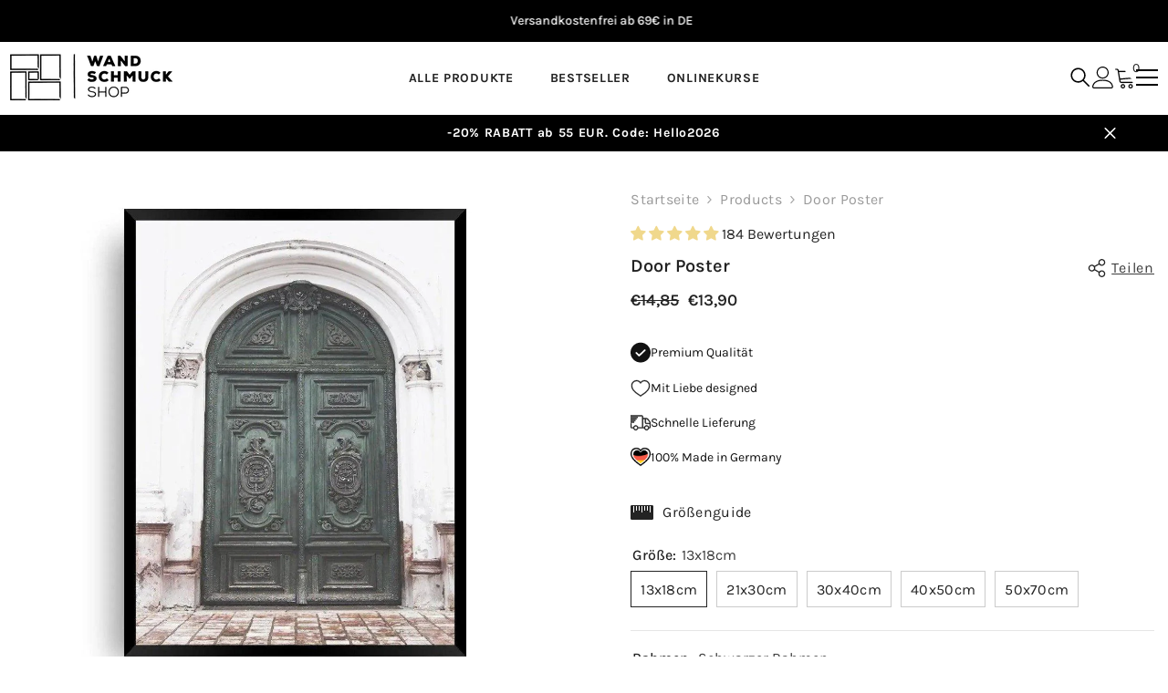

--- FILE ---
content_type: text/html; charset=utf-8
request_url: https://www.wandschmuck-shop.de/products/islam-poster
body_size: 91630
content:
<!doctype html><html class="no-js" lang="de">
    <head>
	<script src="//www.wandschmuck-shop.de/cdn/shop/files/pandectes-rules.js?v=5464868485717698007"></script>
	
	

<meta name="google-site-verification" content="Yi2BfyixJb2vXrfUWAzastVmls0n6Fq1ETdYXwL7lFg" />

      
<!-- Google Tag Manager -->
<script>(function(w,d,s,l,i){w[l]=w[l]||[];w[l].push({'gtm.start':
new Date().getTime(),event:'gtm.js'});var f=d.getElementsByTagName(s)[0],
j=d.createElement(s),dl=l!='dataLayer'?'&l='+l:'';j.async=true;j.src=
'https://www.googletagmanager.com/gtm.js?id='+i+dl;f.parentNode.insertBefore(j,f);
})(window,document,'script','dataLayer','GTM-TND32BC2');</script>
<!-- End Google Tag Manager -->

      
  







      

      
<script type="text/javascript">
var a = window.performance && window.performance.mark;
if (a) {
  window.performance.mark("shopsheriff.amp-snippet.start");
}
var doc = document;
var redirect = "/cart" === window.location.pathname
&& (doc.referrer.includes("ampproject.org") || doc.referrer.includes("/a/s/") )
&& !doc.location.search.includes("utm");

if(redirect) {
  var f = doc.location.search ? "&" : "?";
  window.location =
    window.location.origin
  + window.location.pathname
  + f
  + "utm_source=shopsheriff&utm_medium=amp&utm_campaign=shopsheriff&utm_content=add-to-cart";
}
if (a) {
  window.performance.mark("shopsheriff.amp-snippet.end");
}
      </script>


   <link rel="amphtml" href="https://www.wandschmuck-shop.de/a/s/products/islam-poster">



	
        <meta charset="utf-8">
        <meta http-equiv="X-UA-Compatible" content="IE=edge">
        <meta name="viewport" content="width=device-width,initial-scale=1">
        <meta name="theme-color" content="">
        <link rel="canonical" href="https://www.wandschmuck-shop.de/products/islam-poster" canonical-shop-url="https://www.wandschmuck-shop.de/"><link rel="shortcut icon" href="//www.wandschmuck-shop.de/cdn/shop/files/faviconwand_32x32.png?v=1728224682" type="image/png"><link rel="preconnect" href="https://cdn.shopify.com" crossorigin>
        <title>Door Poster - Wandschmuck-Shop.de </title><meta name="description" content="65% Rabatt ✓ Zahle später ✓ Blitzschnelle Lieferung ✓ Last Minute für Door Poster im Wandschmuck-Shop.de">

<meta property="og:site_name" content="Wandschmuck-Shop.de">
<meta property="og:url" content="https://www.wandschmuck-shop.de/products/islam-poster">
<meta property="og:title" content="Door Poster - Wandschmuck-Shop.de">
<meta property="og:type" content="product">
<meta property="og:description" content="65% Rabatt ✓ Zahle später ✓ Blitzschnelle Lieferung ✓ Last Minute für Door Poster im Wandschmuck-Shop.de"><meta property="og:image" content="http://www.wandschmuck-shop.de/cdn/shop/files/door-poster-wandschmuck-shop-de-1.jpg?v=1715041297">
  <meta property="og:image:secure_url" content="https://www.wandschmuck-shop.de/cdn/shop/files/door-poster-wandschmuck-shop-de-1.jpg?v=1715041297">
  <meta property="og:image:width" content="1200">
  <meta property="og:image:height" content="1200"><meta property="og:price:amount" content="9,90">
  <meta property="og:price:currency" content="EUR"><meta name="twitter:card" content="summary_large_image">
<meta name="twitter:title" content="Door Poster - Wandschmuck-Shop.de">
<meta name="twitter:description" content="65% Rabatt ✓ Zahle später ✓ Blitzschnelle Lieferung ✓ Last Minute für Door Poster im Wandschmuck-Shop.de">

        <script>window.performance && window.performance.mark && window.performance.mark('shopify.content_for_header.start');</script><meta id="shopify-digital-wallet" name="shopify-digital-wallet" content="/77507723613/digital_wallets/dialog">
<meta name="shopify-checkout-api-token" content="2ad6565585437622e6bc6b5277535696">
<meta id="in-context-paypal-metadata" data-shop-id="77507723613" data-venmo-supported="false" data-environment="production" data-locale="de_DE" data-paypal-v4="true" data-currency="EUR">
<link rel="alternate" hreflang="x-default" href="https://www.wandschmuck-shop.de/products/islam-poster">
<link rel="alternate" hreflang="de" href="https://www.wandschmuck-shop.de/products/islam-poster">
<link rel="alternate" hreflang="fr" href="https://www.wandschmuck-shop.de/fr/products/affiche-de-lislam">
<link rel="alternate" hreflang="tr" href="https://www.wandschmuck-shop.de/tr/products/i%CC%87slam-posteri">
<link rel="alternate" hreflang="en" href="https://www.wandschmuck-shop.de/en/products/islam-poster-en">
<link rel="alternate" hreflang="nl" href="https://www.wandschmuck-shop.de/nl/products/islam-poster-nl">
<link rel="alternate" type="application/json+oembed" href="https://www.wandschmuck-shop.de/products/islam-poster.oembed">
<script async="async" src="/checkouts/internal/preloads.js?locale=de-DE"></script>
<script id="apple-pay-shop-capabilities" type="application/json">{"shopId":77507723613,"countryCode":"DE","currencyCode":"EUR","merchantCapabilities":["supports3DS"],"merchantId":"gid:\/\/shopify\/Shop\/77507723613","merchantName":"Wandschmuck-Shop.de","requiredBillingContactFields":["postalAddress","email"],"requiredShippingContactFields":["postalAddress","email"],"shippingType":"shipping","supportedNetworks":["visa","maestro","masterCard","amex"],"total":{"type":"pending","label":"Wandschmuck-Shop.de","amount":"1.00"},"shopifyPaymentsEnabled":true,"supportsSubscriptions":true}</script>
<script id="shopify-features" type="application/json">{"accessToken":"2ad6565585437622e6bc6b5277535696","betas":["rich-media-storefront-analytics"],"domain":"www.wandschmuck-shop.de","predictiveSearch":true,"shopId":77507723613,"locale":"de"}</script>
<script>var Shopify = Shopify || {};
Shopify.shop = "0781b9.myshopify.com";
Shopify.locale = "de";
Shopify.currency = {"active":"EUR","rate":"1.0"};
Shopify.country = "DE";
Shopify.theme = {"name":"Kopie von ella-6-7-0-theme-source-1","id":174753415517,"schema_name":"Ella","schema_version":"6.7.0","theme_store_id":null,"role":"main"};
Shopify.theme.handle = "null";
Shopify.theme.style = {"id":null,"handle":null};
Shopify.cdnHost = "www.wandschmuck-shop.de/cdn";
Shopify.routes = Shopify.routes || {};
Shopify.routes.root = "/";</script>
<script type="module">!function(o){(o.Shopify=o.Shopify||{}).modules=!0}(window);</script>
<script>!function(o){function n(){var o=[];function n(){o.push(Array.prototype.slice.apply(arguments))}return n.q=o,n}var t=o.Shopify=o.Shopify||{};t.loadFeatures=n(),t.autoloadFeatures=n()}(window);</script>
<script id="shop-js-analytics" type="application/json">{"pageType":"product"}</script>
<script defer="defer" async type="module" src="//www.wandschmuck-shop.de/cdn/shopifycloud/shop-js/modules/v2/client.init-shop-cart-sync_e98Ab_XN.de.esm.js"></script>
<script defer="defer" async type="module" src="//www.wandschmuck-shop.de/cdn/shopifycloud/shop-js/modules/v2/chunk.common_Pcw9EP95.esm.js"></script>
<script defer="defer" async type="module" src="//www.wandschmuck-shop.de/cdn/shopifycloud/shop-js/modules/v2/chunk.modal_CzmY4ZhL.esm.js"></script>
<script type="module">
  await import("//www.wandschmuck-shop.de/cdn/shopifycloud/shop-js/modules/v2/client.init-shop-cart-sync_e98Ab_XN.de.esm.js");
await import("//www.wandschmuck-shop.de/cdn/shopifycloud/shop-js/modules/v2/chunk.common_Pcw9EP95.esm.js");
await import("//www.wandschmuck-shop.de/cdn/shopifycloud/shop-js/modules/v2/chunk.modal_CzmY4ZhL.esm.js");

  window.Shopify.SignInWithShop?.initShopCartSync?.({"fedCMEnabled":true,"windoidEnabled":true});

</script>
<script>(function() {
  var isLoaded = false;
  function asyncLoad() {
    if (isLoaded) return;
    isLoaded = true;
    var urls = ["https:\/\/cdn.nfcube.com\/instafeed-99b10c02407031b696c52b8380dfb4e2.js?shop=0781b9.myshopify.com"];
    for (var i = 0; i < urls.length; i++) {
      var s = document.createElement('script');
      s.type = 'text/javascript';
      s.async = true;
      s.src = urls[i];
      var x = document.getElementsByTagName('script')[0];
      x.parentNode.insertBefore(s, x);
    }
  };
  if(window.attachEvent) {
    window.attachEvent('onload', asyncLoad);
  } else {
    window.addEventListener('load', asyncLoad, false);
  }
})();</script>
<script id="__st">var __st={"a":77507723613,"offset":3600,"reqid":"e0e5fdd4-ce20-45a8-baed-6125f3858b22-1769042005","pageurl":"www.wandschmuck-shop.de\/products\/islam-poster","u":"c9c9ce026032","p":"product","rtyp":"product","rid":8579925672285};</script>
<script>window.ShopifyPaypalV4VisibilityTracking = true;</script>
<script id="captcha-bootstrap">!function(){'use strict';const t='contact',e='account',n='new_comment',o=[[t,t],['blogs',n],['comments',n],[t,'customer']],c=[[e,'customer_login'],[e,'guest_login'],[e,'recover_customer_password'],[e,'create_customer']],r=t=>t.map((([t,e])=>`form[action*='/${t}']:not([data-nocaptcha='true']) input[name='form_type'][value='${e}']`)).join(','),a=t=>()=>t?[...document.querySelectorAll(t)].map((t=>t.form)):[];function s(){const t=[...o],e=r(t);return a(e)}const i='password',u='form_key',d=['recaptcha-v3-token','g-recaptcha-response','h-captcha-response',i],f=()=>{try{return window.sessionStorage}catch{return}},m='__shopify_v',_=t=>t.elements[u];function p(t,e,n=!1){try{const o=window.sessionStorage,c=JSON.parse(o.getItem(e)),{data:r}=function(t){const{data:e,action:n}=t;return t[m]||n?{data:e,action:n}:{data:t,action:n}}(c);for(const[e,n]of Object.entries(r))t.elements[e]&&(t.elements[e].value=n);n&&o.removeItem(e)}catch(o){console.error('form repopulation failed',{error:o})}}const l='form_type',E='cptcha';function T(t){t.dataset[E]=!0}const w=window,h=w.document,L='Shopify',v='ce_forms',y='captcha';let A=!1;((t,e)=>{const n=(g='f06e6c50-85a8-45c8-87d0-21a2b65856fe',I='https://cdn.shopify.com/shopifycloud/storefront-forms-hcaptcha/ce_storefront_forms_captcha_hcaptcha.v1.5.2.iife.js',D={infoText:'Durch hCaptcha geschützt',privacyText:'Datenschutz',termsText:'Allgemeine Geschäftsbedingungen'},(t,e,n)=>{const o=w[L][v],c=o.bindForm;if(c)return c(t,g,e,D).then(n);var r;o.q.push([[t,g,e,D],n]),r=I,A||(h.body.append(Object.assign(h.createElement('script'),{id:'captcha-provider',async:!0,src:r})),A=!0)});var g,I,D;w[L]=w[L]||{},w[L][v]=w[L][v]||{},w[L][v].q=[],w[L][y]=w[L][y]||{},w[L][y].protect=function(t,e){n(t,void 0,e),T(t)},Object.freeze(w[L][y]),function(t,e,n,w,h,L){const[v,y,A,g]=function(t,e,n){const i=e?o:[],u=t?c:[],d=[...i,...u],f=r(d),m=r(i),_=r(d.filter((([t,e])=>n.includes(e))));return[a(f),a(m),a(_),s()]}(w,h,L),I=t=>{const e=t.target;return e instanceof HTMLFormElement?e:e&&e.form},D=t=>v().includes(t);t.addEventListener('submit',(t=>{const e=I(t);if(!e)return;const n=D(e)&&!e.dataset.hcaptchaBound&&!e.dataset.recaptchaBound,o=_(e),c=g().includes(e)&&(!o||!o.value);(n||c)&&t.preventDefault(),c&&!n&&(function(t){try{if(!f())return;!function(t){const e=f();if(!e)return;const n=_(t);if(!n)return;const o=n.value;o&&e.removeItem(o)}(t);const e=Array.from(Array(32),(()=>Math.random().toString(36)[2])).join('');!function(t,e){_(t)||t.append(Object.assign(document.createElement('input'),{type:'hidden',name:u})),t.elements[u].value=e}(t,e),function(t,e){const n=f();if(!n)return;const o=[...t.querySelectorAll(`input[type='${i}']`)].map((({name:t})=>t)),c=[...d,...o],r={};for(const[a,s]of new FormData(t).entries())c.includes(a)||(r[a]=s);n.setItem(e,JSON.stringify({[m]:1,action:t.action,data:r}))}(t,e)}catch(e){console.error('failed to persist form',e)}}(e),e.submit())}));const S=(t,e)=>{t&&!t.dataset[E]&&(n(t,e.some((e=>e===t))),T(t))};for(const o of['focusin','change'])t.addEventListener(o,(t=>{const e=I(t);D(e)&&S(e,y())}));const B=e.get('form_key'),M=e.get(l),P=B&&M;t.addEventListener('DOMContentLoaded',(()=>{const t=y();if(P)for(const e of t)e.elements[l].value===M&&p(e,B);[...new Set([...A(),...v().filter((t=>'true'===t.dataset.shopifyCaptcha))])].forEach((e=>S(e,t)))}))}(h,new URLSearchParams(w.location.search),n,t,e,['guest_login'])})(!0,!0)}();</script>
<script integrity="sha256-4kQ18oKyAcykRKYeNunJcIwy7WH5gtpwJnB7kiuLZ1E=" data-source-attribution="shopify.loadfeatures" defer="defer" src="//www.wandschmuck-shop.de/cdn/shopifycloud/storefront/assets/storefront/load_feature-a0a9edcb.js" crossorigin="anonymous"></script>
<script data-source-attribution="shopify.dynamic_checkout.dynamic.init">var Shopify=Shopify||{};Shopify.PaymentButton=Shopify.PaymentButton||{isStorefrontPortableWallets:!0,init:function(){window.Shopify.PaymentButton.init=function(){};var t=document.createElement("script");t.src="https://www.wandschmuck-shop.de/cdn/shopifycloud/portable-wallets/latest/portable-wallets.de.js",t.type="module",document.head.appendChild(t)}};
</script>
<script data-source-attribution="shopify.dynamic_checkout.buyer_consent">
  function portableWalletsHideBuyerConsent(e){var t=document.getElementById("shopify-buyer-consent"),n=document.getElementById("shopify-subscription-policy-button");t&&n&&(t.classList.add("hidden"),t.setAttribute("aria-hidden","true"),n.removeEventListener("click",e))}function portableWalletsShowBuyerConsent(e){var t=document.getElementById("shopify-buyer-consent"),n=document.getElementById("shopify-subscription-policy-button");t&&n&&(t.classList.remove("hidden"),t.removeAttribute("aria-hidden"),n.addEventListener("click",e))}window.Shopify?.PaymentButton&&(window.Shopify.PaymentButton.hideBuyerConsent=portableWalletsHideBuyerConsent,window.Shopify.PaymentButton.showBuyerConsent=portableWalletsShowBuyerConsent);
</script>
<script data-source-attribution="shopify.dynamic_checkout.cart.bootstrap">document.addEventListener("DOMContentLoaded",(function(){function t(){return document.querySelector("shopify-accelerated-checkout-cart, shopify-accelerated-checkout")}if(t())Shopify.PaymentButton.init();else{new MutationObserver((function(e,n){t()&&(Shopify.PaymentButton.init(),n.disconnect())})).observe(document.body,{childList:!0,subtree:!0})}}));
</script>
<link id="shopify-accelerated-checkout-styles" rel="stylesheet" media="screen" href="https://www.wandschmuck-shop.de/cdn/shopifycloud/portable-wallets/latest/accelerated-checkout-backwards-compat.css" crossorigin="anonymous">
<style id="shopify-accelerated-checkout-cart">
        #shopify-buyer-consent {
  margin-top: 1em;
  display: inline-block;
  width: 100%;
}

#shopify-buyer-consent.hidden {
  display: none;
}

#shopify-subscription-policy-button {
  background: none;
  border: none;
  padding: 0;
  text-decoration: underline;
  font-size: inherit;
  cursor: pointer;
}

#shopify-subscription-policy-button::before {
  box-shadow: none;
}

      </style>
<script id="sections-script" data-sections="header-navigation-hamburger,header-mobile" defer="defer" src="//www.wandschmuck-shop.de/cdn/shop/t/47/compiled_assets/scripts.js?v=18742"></script>
<script>window.performance && window.performance.mark && window.performance.mark('shopify.content_for_header.end');</script>
        <style>
        
        
        

        @font-face { font-display: swap;
  font-family: Karla;
  font-weight: 400;
  font-style: normal;
  src: url("//www.wandschmuck-shop.de/cdn/fonts/karla/karla_n4.40497e07df527e6a50e58fb17ef1950c72f3e32c.woff2") format("woff2"),
       url("//www.wandschmuck-shop.de/cdn/fonts/karla/karla_n4.e9f6f9de321061073c6bfe03c28976ba8ce6ee18.woff") format("woff");
}

        @font-face { font-display: swap;
  font-family: Karla;
  font-weight: 500;
  font-style: normal;
  src: url("//www.wandschmuck-shop.de/cdn/fonts/karla/karla_n5.0f2c50ba88af8c39d2756f2fc9dfccf18f808828.woff2") format("woff2"),
       url("//www.wandschmuck-shop.de/cdn/fonts/karla/karla_n5.88d3e57f788ee4a41fa11fc99b9881ce077acdc2.woff") format("woff");
}

        @font-face { font-display: swap;
  font-family: Karla;
  font-weight: 600;
  font-style: normal;
  src: url("//www.wandschmuck-shop.de/cdn/fonts/karla/karla_n6.11d2ca9baa9358585c001bdea96cf4efec1c541a.woff2") format("woff2"),
       url("//www.wandschmuck-shop.de/cdn/fonts/karla/karla_n6.f61bdbc760ad3ce235abbf92fc104026b8312806.woff") format("woff");
}

        @font-face { font-display: swap;
  font-family: Karla;
  font-weight: 700;
  font-style: normal;
  src: url("//www.wandschmuck-shop.de/cdn/fonts/karla/karla_n7.4358a847d4875593d69cfc3f8cc0b44c17b3ed03.woff2") format("woff2"),
       url("//www.wandschmuck-shop.de/cdn/fonts/karla/karla_n7.96e322f6d76ce794f25fa29e55d6997c3fb656b6.woff") format("woff");
}


        :root {
        --font-family-1: Karla,sans-serif;
        --font-family-2: Karla,sans-serif;

        /* Settings Body */--font-body-family: Karla,sans-serif;--font-body-size: 16px;--font-body-weight: 400;--body-line-height: 26px;--body-letter-spacing: .02em;

        /* Settings Heading */--font-heading-family: Karla,sans-serif;--font-heading-size: 24px;--font-heading-weight: 900;--font-heading-style: normal;--heading-line-height: 24px;--heading-letter-spacing: .02em;--heading-text-transform: capitalize;--heading-border-height: 2px;

        /* Menu Lv1 */--font-menu-lv1-family: Karla,sans-serif;--font-menu-lv1-size: 14px;--font-menu-lv1-weight: 700;--menu-lv1-line-height: 24px;--menu-lv1-letter-spacing: .05em;--menu-lv1-text-transform: uppercase;

        /* Menu Lv2 */--font-menu-lv2-family: Karla,sans-serif;--font-menu-lv2-size: 14px;--font-menu-lv2-weight: 400;--menu-lv2-line-height: 24px;--menu-lv2-letter-spacing: 0;--menu-lv2-text-transform: capitalize;

        /* Menu Lv3 */--font-menu-lv3-family: Karla,sans-serif;--font-menu-lv3-size: 14px;--font-menu-lv3-weight: 400;--menu-lv3-line-height: 24px;--menu-lv3-letter-spacing: 0;--menu-lv3-text-transform: capitalize;

        /* Mega Menu Lv2 */--font-mega-menu-lv2-family: Karla,sans-serif;--font-mega-menu-lv2-size: 14px;--font-mega-menu-lv2-weight: 700;--font-mega-menu-lv2-style: normal;--mega-menu-lv2-line-height: 24px;--mega-menu-lv2-letter-spacing: 0;--mega-menu-lv2-text-transform: uppercase;

        /* Mega Menu Lv3 */--font-mega-menu-lv3-family: Karla,sans-serif;--font-mega-menu-lv3-size: 14px;--font-mega-menu-lv3-weight: 400;--mega-menu-lv3-line-height: 24px;--mega-menu-lv3-letter-spacing: 0;--mega-menu-lv3-text-transform: capitalize;

        /* Product Card Title */--product-title-font: Karla,sans-serif;--product-title-font-size : 16px;--product-title-font-weight : 400;--product-title-line-height: 22px;--product-title-letter-spacing: .02em;--product-title-line-text : 1;--product-title-text-transform : capitalize;--product-title-margin-bottom: 10px;

        /* Product Card Vendor */--product-vendor-font: Karla,sans-serif;--product-vendor-font-size : 16px;--product-vendor-font-weight : 700;--product-vendor-font-style : normal;--product-vendor-line-height: 24px;--product-vendor-letter-spacing: .02em;--product-vendor-text-transform : capitalize;--product-vendor-margin-bottom: 0px;--product-vendor-margin-top: 0px;

        /* Product Card Price */--product-price-font: Karla,sans-serif;--product-price-font-size : 16px;--product-price-font-weight : 600;--product-price-line-height: 22px;--product-price-letter-spacing: 0;--product-price-margin-top: 0px;--product-price-margin-bottom: 13px;

        /* Product Card Badge */--badge-font: Karla,sans-serif;--badge-font-size : 12px;--badge-font-weight : 400;--badge-text-transform : capitalize;--badge-letter-spacing: .02em;--badge-line-height: 20px;--badge-border-radius: 0px;--badge-padding-top: 0px;--badge-padding-bottom: 0px;--badge-padding-left-right: 8px;--badge-postion-top: 0px;--badge-postion-left-right: 0px;

        /* Product Quickview */
        --product-quickview-font-size : 12px; --product-quickview-line-height: 23px; --product-quickview-border-radius: 1px; --product-quickview-padding-top: 0px; --product-quickview-padding-bottom: 0px; --product-quickview-padding-left-right: 7px; --product-quickview-sold-out-product: #e95144;--product-quickview-box-shadow: none;/* Blog Card Tile */--blog-title-font: Karla,sans-serif;--blog-title-font-size : 16px; --blog-title-font-weight : 700; --blog-title-line-height: 25px; --blog-title-letter-spacing: 0; --blog-title-text-transform : capitalize;

        /* Blog Card Info (Date, Author) */--blog-info-font: Karla,sans-serif;--blog-info-font-size : 14px; --blog-info-font-weight : 400; --blog-info-line-height: 20px; --blog-info-letter-spacing: .02em; --blog-info-text-transform : uppercase;

        /* Button 1 */--btn-1-font-family: Karla,sans-serif;--btn-1-font-size: 16px; --btn-1-font-weight: 700; --btn-1-text-transform: uppercase; --btn-1-line-height: 22px; --btn-1-letter-spacing: .05em; --btn-1-text-align: center; --btn-1-border-radius: 0px; --btn-1-border-width: 1px; --btn-1-border-style: solid; --btn-1-padding-top: 10px; --btn-1-padding-bottom: 10px; --btn-1-horizontal-length: 0px; --btn-1-vertical-length: 0px; --btn-1-blur-radius: 0px; --btn-1-spread: 0px;
        --btn-1-all-bg-opacity-hover: rgba(0, 0, 0, 0.5);--btn-1-inset: ;/* Button 2 */--btn-2-font-family: Karla,sans-serif;--btn-2-font-size: 18px; --btn-2-font-weight: 700; --btn-2-text-transform: uppercase; --btn-2-line-height: 23px; --btn-2-letter-spacing: .05em; --btn-2-text-align: right; --btn-2-border-radius: 6px; --btn-2-border-width: 1px; --btn-2-border-style: solid; --btn-2-padding-top: 20px; --btn-2-padding-bottom: 20px; --btn-2-horizontal-length: 4px; --btn-2-vertical-length: 4px; --btn-2-blur-radius: 7px; --btn-2-spread: 0px;
        --btn-2-all-bg-opacity: rgba(25, 145, 226, 0.5);--btn-2-all-bg-opacity-hover: rgba(0, 0, 0, 0.5);--btn-2-inset: ;/* Button 3 */--btn-3-font-family: Karla,sans-serif;--btn-3-font-size: 14px; --btn-3-font-weight: 700; --btn-3-text-transform: uppercase; --btn-3-line-height: 22px; --btn-3-letter-spacing: .05em; --btn-3-text-align: center; --btn-3-border-radius: 0px; --btn-3-border-width: 1px; --btn-3-border-style: solid; --btn-3-padding-top: 10px; --btn-3-padding-bottom: 10px; --btn-3-horizontal-length: 0px; --btn-3-vertical-length: 0px; --btn-3-blur-radius: 0px; --btn-3-spread: 0px;
        --btn-3-all-bg-opacity: rgba(0, 0, 0, 0.1);--btn-3-all-bg-opacity-hover: rgba(0, 0, 0, 0.1);--btn-3-inset: ;/* Footer Heading */--footer-heading-font-family: Karla,sans-serif;--footer-heading-font-size : 16px; --footer-heading-font-weight : 700; --footer-heading-line-height : 28px; --footer-heading-letter-spacing : 0; --footer-heading-text-transform : uppercase;

        /* Footer Link */--footer-link-font-family: Karla,sans-serif;--footer-link-font-size : 14px; --footer-link-font-weight : ; --footer-link-line-height : 35px; --footer-link-letter-spacing : 0; --footer-link-text-transform : capitalize;

        /* Page Title */--font-page-title-family: Karla,sans-serif;--font-page-title-size: 24px; --font-page-title-weight: 400; --font-page-title-style: normal; --page-title-line-height: 20px; --page-title-letter-spacing: .02em; --page-title-text-transform: uppercase;

        /* Font Product Tab Title */
        --font-tab-type-1: Karla,sans-serif; --font-tab-type-2: Karla,sans-serif;

        /* Text Size */
        --text-size-font-size : 10px; --text-size-font-weight : 400; --text-size-line-height : 22px; --text-size-letter-spacing : 0; --text-size-text-transform : uppercase; --text-size-color : #787878;

        /* Font Weight */
        --font-weight-normal: 400; --font-weight-medium: 500; --font-weight-semibold: 600; --font-weight-bold: 700; --font-weight-bolder: 800; --font-weight-black: 900;

        /* Radio Button */
        --form-label-checkbox-before-bg: #fff; --form-label-checkbox-before-border: #cecece; --form-label-checkbox-before-bg-checked: #000;

        /* Conatiner */
        --body-custom-width-container: 1800px;

        /* Layout Boxed */
        --color-background-layout-boxed: #f8f8f8;/* Arrow */
        --position-horizontal-slick-arrow: 0;

        /* General Color*/
        --color-text: #232323; --color-text2: #969696; --color-global: #232323; --color-white: #FFFFFF; --color-grey: #868686; --color-black: #202020; --color-base-text-rgb: 35, 35, 35; --color-base-text2-rgb: 150, 150, 150; --color-background: #ffffff; --color-background-rgb: 255, 255, 255; --color-background-overylay: rgba(255, 255, 255, 0.9); --color-base-accent-text: ; --color-base-accent-1: ; --color-base-accent-2: ; --color-link: #232323; --color-link-hover: #232323; --color-error: #D93333; --color-error-bg: #FCEEEE; --color-success: #5A5A5A; --color-success-bg: #DFF0D8; --color-info: #202020; --color-info-bg: #FFF2DD; --color-link-underline: rgba(35, 35, 35, 0.5); --color-breadcrumb: #999999; --colors-breadcrumb-hover: #232323;--colors-breadcrumb-active: #999999; --border-global: #e6e6e6; --bg-global: #fafafa; --bg-planceholder: #fafafa; --color-warning: #fff; --bg-warning: #e0b252; --color-background-10 : #e9e9e9; --color-background-20 : #d3d3d3; --color-background-30 : #bdbdbd; --color-background-50 : #919191; --color-background-global : #919191;

        /* Arrow Color */
        --arrow-color: #232323; --arrow-background-color: #fff; --arrow-border-color: #cccccc;--arrow-color-hover: #ffffff;--arrow-background-color-hover: #232323;--arrow-border-color-hover: #232323;--arrow-width: 35px;--arrow-height: 35px;--arrow-size: 35px;--arrow-size-icon: 17px;--arrow-border-radius: 50%;--arrow-border-width: 1px;--arrow-width-half: -17px;

        /* Pagination Color */
        --pagination-item-color: #3c3c3c; --pagination-item-color-active: #3c3c3c; --pagination-item-bg-color: #fff;--pagination-item-bg-color-active: #fff;--pagination-item-border-color: #fff;--pagination-item-border-color-active: #3c3c3c;--pagination-arrow-color: #3c3c3c;--pagination-arrow-color-active: #3c3c3c;--pagination-arrow-bg-color: #fff;--pagination-arrow-bg-color-active: #fff;--pagination-arrow-border-color: #fff;--pagination-arrow-border-color-active: #fff;

        /* Dots Color */
        --dots-color: rgba(0,0,0,0);--dots-border-color: #868686;--dots-color-active: #000000;--dots-border-color-active: #000000;--dots-style2-background-opacity: #00000050;--dots-width: 12px;--dots-height: 12px;

        /* Button Color */
        --btn-1-color: #FFFFFF;--btn-1-bg: #000000;--btn-1-border: #000000;--btn-1-color-hover: #000000;--btn-1-bg-hover: #ffffff;--btn-1-border-hover: #000000;
        --btn-2-color: #232323;--btn-2-bg: #FFFFFF;--btn-2-border: #727272;--btn-2-color-hover: #FFFFFF;--btn-2-bg-hover: #232323;--btn-2-border-hover: #232323;
        --btn-3-color: #FFFFFF;--btn-3-bg: #e9514b;--btn-3-border: #e9514b;--btn-3-color-hover: #ffffff;--btn-3-bg-hover: #e9514b;--btn-3-border-hover: #e9514b;
        --anchor-transition: all ease .3s;--bg-white: #ffffff;--bg-black: #000000;--bg-grey: #808080;--icon: var(--color-text);--text-cart: #3c3c3c;--duration-short: 100ms;--duration-default: 350ms;--duration-long: 500ms;--form-input-bg: #ffffff;--form-input-border: #c7c7c7;--form-input-color: #232323;--form-input-placeholder: #868686;--form-label: #232323;

        --new-badge-color: #ffffff;--new-badge-bg: #e4dabb;--sale-badge-color: #ffffff;--sale-badge-bg: #aaada0;--sold-out-badge-color: #ffffff;--sold-out-badge-bg: #c1c1c1;--custom-badge-color: #ffffff;--custom-badge-bg: #505050;--bundle-badge-color: #ffffff;--bundle-badge-bg: #232323;
        
        --product-title-color : #232323;--product-title-color-hover : #232323;--product-vendor-color : #232323;--product-price-color : #232323;--product-sale-price-color : #232323;--product-compare-price-color : #969696;--product-countdown-color : #c12e48;--product-countdown-bg-color : #ffffff;

        --product-swatch-border : #cbcbcb;--product-swatch-border-active : #232323;--product-swatch-width : 40px;--product-swatch-height : 40px;--product-swatch-border-radius : 0px;--product-swatch-color-width : 40px;--product-swatch-color-height : 40px;--product-swatch-color-border-radius : 20px;

        --product-wishlist-color : #000000;--product-wishlist-bg : #f5f5f5;--product-wishlist-border : transparent;--product-wishlist-color-added : #ffffff;--product-wishlist-bg-added : #000000;--product-wishlist-border-added : transparent;--product-compare-color : #000000;--product-compare-bg : #FFFFFF;--product-compare-color-added : #D12442; --product-compare-bg-added : #FFFFFF; --product-hot-stock-text-color : #aaada0; --product-quick-view-color : #ffffff; --product-cart-image-fit : contain; --product-title-variant-font-size: 16px;--product-quick-view-bg : #232830;--product-quick-view-bg-above-button: rgba(35, 40, 48, 0.7);--product-quick-view-color-hover : #FFFFFF;--product-quick-view-bg-hover : #232830;--product-action-color : #000000;--product-action-bg : #ffffff;--product-action-border : #000000;--product-action-color-hover : #FFFFFF;--product-action-bg-hover : #000000;--product-action-border-hover : #000000;

        /* Multilevel Category Filter */
        --color-label-multiLevel-categories: #232323;--bg-label-multiLevel-categories: #fff;--color-button-multiLevel-categories: #fff;--bg-button-multiLevel-categories: #ff8b21;--border-button-multiLevel-categories: #ff736b;--hover-color-button-multiLevel-categories: #fff;--hover-bg-button-multiLevel-categories: #ff8b21;--free-shipping-height : 10px;--free-shipping-border-radius : 20px;--free-shipping-color : #727272; --free-shipping-bg : #ededed;--free-shipping-bg-1: #232323;--free-shipping-bg-2: #e1d5cd;--free-shipping-bg-3: #232323;--free-shipping-bg-4: #e1d5cd; --free-shipping-min-height : 20.0px;--w-product-swatch-custom: 30px;--h-product-swatch-custom: 30px;--w-product-swatch-custom-mb: 20px;--h-product-swatch-custom-mb: 20px;--font-size-product-swatch-more: 12px;--swatch-border : #cbcbcb;--swatch-border-active : #232323;

        --variant-size: #232323;--variant-size-border: #e7e7e7;--variant-size-bg: #ffffff;--variant-size-hover: #ffffff;--variant-size-border-hover: #232323;--variant-size-bg-hover: #232323;--variant-bg : #ffffff; --variant-color : #232323; --variant-bg-active : #ffffff; --variant-color-active : #232323;

        --fontsize-text-social: 12px;
        --page-content-distance: 64px;--sidebar-content-distance: 40px;--button-transition-ease: cubic-bezier(.25,.46,.45,.94);

        /* Loading Spinner Color */
        --spinner-top-color: #9c8d7c; --spinner-right-color: #a16c30; --spinner-bottom-color: #000000; --spinner-left-color: #f6f6f6;

        /* Product Card Marquee */
        --product-marquee-background-color: ;--product-marquee-text-color: #FFFFFF;--product-marquee-text-size: 14px;--product-marquee-text-mobile-size: 14px;--product-marquee-text-weight: 400;--product-marquee-text-transform: none;--product-marquee-text-style: italic;--product-marquee-speed: ; --product-marquee-line-height: calc(var(--product-marquee-text-mobile-size) * 1.5);
    }
</style>
        <link href="//www.wandschmuck-shop.de/cdn/shop/t/47/assets/base.css?v=80190789454881114971730559079" rel="stylesheet" type="text/css" media="all" />
<link href="//www.wandschmuck-shop.de/cdn/shop/t/47/assets/fade-up-animation.css?v=148448505227430981271730559220" rel="stylesheet" type="text/css" media="all" />
<link href="//www.wandschmuck-shop.de/cdn/shop/t/47/assets/animated.css?v=91884483947907798981730559071" rel="stylesheet" type="text/css" media="all" />
<link href="//www.wandschmuck-shop.de/cdn/shop/t/47/assets/component-card.css?v=78222020665074111901730559106" rel="stylesheet" type="text/css" media="all" />
<link href="//www.wandschmuck-shop.de/cdn/shop/t/47/assets/component-loading-overlay.css?v=23413779889692260311730559149" rel="stylesheet" type="text/css" media="all" />
<link href="//www.wandschmuck-shop.de/cdn/shop/t/47/assets/component-loading-banner.css?v=174182093490133639901730559148" rel="stylesheet" type="text/css" media="all" />
<link href="//www.wandschmuck-shop.de/cdn/shop/t/47/assets/component-quick-cart.css?v=51373453988532490831730559180" rel="stylesheet" type="text/css" media="all" />
<link rel="stylesheet" href="//www.wandschmuck-shop.de/cdn/shop/t/47/assets/vendor.css?v=164616260963476715651730559306" media="print" onload="this.media='all'">
<noscript><link href="//www.wandschmuck-shop.de/cdn/shop/t/47/assets/vendor.css?v=164616260963476715651730559306" rel="stylesheet" type="text/css" media="all" /></noscript>



<link href="//www.wandschmuck-shop.de/cdn/shop/t/47/assets/component-predictive-search.css?v=18150319448523745721730559166" rel="stylesheet" type="text/css" media="all" />
<link rel="stylesheet" href="//www.wandschmuck-shop.de/cdn/shop/t/47/assets/component-newsletter.css?v=111617043413587308161730559161" media="print" onload="this.media='all'">
<link rel="stylesheet" href="//www.wandschmuck-shop.de/cdn/shop/t/47/assets/component-slider.css?v=134420753549460766241730559195" media="print" onload="this.media='all'">
<link rel="stylesheet" href="//www.wandschmuck-shop.de/cdn/shop/t/47/assets/component-list-social.css?v=102044711114163579551730559147" media="print" onload="this.media='all'"><noscript><link href="//www.wandschmuck-shop.de/cdn/shop/t/47/assets/component-newsletter.css?v=111617043413587308161730559161" rel="stylesheet" type="text/css" media="all" /></noscript>
<noscript><link href="//www.wandschmuck-shop.de/cdn/shop/t/47/assets/component-slider.css?v=134420753549460766241730559195" rel="stylesheet" type="text/css" media="all" /></noscript>
<noscript><link href="//www.wandschmuck-shop.de/cdn/shop/t/47/assets/component-list-social.css?v=102044711114163579551730559147" rel="stylesheet" type="text/css" media="all" /></noscript>

<style type="text/css">
	.nav-title-mobile {display: none;}.list-menu--disclosure{display: none;position: absolute;min-width: 100%;width: 22rem;background-color: var(--bg-white);box-shadow: 0 1px 4px 0 rgb(0 0 0 / 15%);padding: 5px 0 5px 20px;opacity: 0;visibility: visible;pointer-events: none;transition: opacity var(--duration-default) ease, transform var(--duration-default) ease;}.list-menu--disclosure-2{margin-left: calc(100% - 15px);z-index: 2;top: -5px;}.list-menu--disclosure:focus {outline: none;}.list-menu--disclosure.localization-selector {max-height: 18rem;overflow: auto;width: 10rem;padding: 0.5rem;}.js menu-drawer > details > summary::before, .js menu-drawer > details[open]:not(.menu-opening) > summary::before {content: '';position: absolute;cursor: default;width: 100%;height: calc(100vh - 100%);height: calc(var(--viewport-height, 100vh) - (var(--header-bottom-position, 100%)));top: 100%;left: 0;background: var(--color-foreground-50);opacity: 0;visibility: hidden;z-index: 2;transition: opacity var(--duration-default) ease,visibility var(--duration-default) ease;}menu-drawer > details[open] > summary::before {visibility: visible;opacity: 1;}.menu-drawer {position: absolute;transform: translateX(-100%);visibility: hidden;z-index: 3;left: 0;top: 100%;width: 100%;max-width: calc(100vw - 4rem);padding: 0;border: 0.1rem solid var(--color-background-10);border-left: 0;border-bottom: 0;background-color: var(--bg-white);overflow-x: hidden;}.js .menu-drawer {height: calc(100vh - 100%);height: calc(var(--viewport-height, 100vh) - (var(--header-bottom-position, 100%)));}.js details[open] > .menu-drawer, .js details[open] > .menu-drawer__submenu {transition: transform var(--duration-default) ease, visibility var(--duration-default) ease;}.no-js details[open] > .menu-drawer, .js details[open].menu-opening > .menu-drawer, details[open].menu-opening > .menu-drawer__submenu {transform: translateX(0);visibility: visible;}@media screen and (min-width: 750px) {.menu-drawer {width: 40rem;}.no-js .menu-drawer {height: auto;}}.menu-drawer__inner-container {position: relative;height: 100%;}.menu-drawer__navigation-container {display: grid;grid-template-rows: 1fr auto;align-content: space-between;overflow-y: auto;height: 100%;}.menu-drawer__navigation {padding: 0 0 5.6rem 0;}.menu-drawer__inner-submenu {height: 100%;overflow-x: hidden;overflow-y: auto;}.no-js .menu-drawer__navigation {padding: 0;}.js .menu-drawer__menu li {width: 100%;border-bottom: 1px solid #e6e6e6;overflow: hidden;}.menu-drawer__menu-item{line-height: var(--body-line-height);letter-spacing: var(--body-letter-spacing);padding: 10px 20px 10px 15px;cursor: pointer;display: flex;align-items: center;justify-content: space-between;}.menu-drawer__menu-item .label{display: inline-block;vertical-align: middle;font-size: calc(var(--font-body-size) - 4px);font-weight: var(--font-weight-normal);letter-spacing: var(--body-letter-spacing);height: 20px;line-height: 20px;margin: 0 0 0 10px;padding: 0 5px;text-transform: uppercase;text-align: center;position: relative;}.menu-drawer__menu-item .label:before{content: "";position: absolute;border: 5px solid transparent;top: 50%;left: -9px;transform: translateY(-50%);}.menu-drawer__menu-item > .icon{width: 24px;height: 24px;margin: 0 10px 0 0;}.menu-drawer__menu-item > .symbol {position: absolute;right: 20px;top: 50%;transform: translateY(-50%);display: flex;align-items: center;justify-content: center;font-size: 0;pointer-events: none;}.menu-drawer__menu-item > .symbol .icon{width: 14px;height: 14px;opacity: .6;}.menu-mobile-icon .menu-drawer__menu-item{justify-content: flex-start;}.no-js .menu-drawer .menu-drawer__menu-item > .symbol {display: none;}.js .menu-drawer__submenu {position: absolute;top: 0;width: 100%;bottom: 0;left: 0;background-color: var(--bg-white);z-index: 1;transform: translateX(100%);visibility: hidden;}.js .menu-drawer__submenu .menu-drawer__submenu {overflow-y: auto;}.menu-drawer__close-button {display: block;width: 100%;padding: 10px 15px;background-color: transparent;border: none;background: #f6f8f9;position: relative;}.menu-drawer__close-button .symbol{position: absolute;top: auto;left: 20px;width: auto;height: 22px;z-index: 10;display: flex;align-items: center;justify-content: center;font-size: 0;pointer-events: none;}.menu-drawer__close-button .icon {display: inline-block;vertical-align: middle;width: 18px;height: 18px;transform: rotate(180deg);}.menu-drawer__close-button .text{max-width: calc(100% - 50px);white-space: nowrap;overflow: hidden;text-overflow: ellipsis;display: inline-block;vertical-align: top;width: 100%;margin: 0 auto;}.no-js .menu-drawer__close-button {display: none;}.menu-drawer__utility-links {padding: 2rem;}.menu-drawer__account {display: inline-flex;align-items: center;text-decoration: none;padding: 1.2rem;margin-left: -1.2rem;font-size: 1.4rem;}.menu-drawer__account .icon-account {height: 2rem;width: 2rem;margin-right: 1rem;}.menu-drawer .list-social {justify-content: flex-start;margin-left: -1.25rem;margin-top: 2rem;}.menu-drawer .list-social:empty {display: none;}.menu-drawer .list-social__link {padding: 1.3rem 1.25rem;}

	/* Style General */
	.d-block{display: block}.d-inline-block{display: inline-block}.d-flex{display: flex}.d-none {display: none}.d-grid{display: grid}.ver-alg-mid {vertical-align: middle}.ver-alg-top{vertical-align: top}
	.flex-jc-start{justify-content:flex-start}.flex-jc-end{justify-content:flex-end}.flex-jc-center{justify-content:center}.flex-jc-between{justify-content:space-between}.flex-jc-stretch{justify-content:stretch}.flex-align-start{align-items: flex-start}.flex-align-center{align-items: center}.flex-align-end{align-items: flex-end}.flex-align-stretch{align-items:stretch}.flex-wrap{flex-wrap: wrap}.flex-nowrap{flex-wrap: nowrap}.fd-row{flex-direction:row}.fd-row-reverse{flex-direction:row-reverse}.fd-column{flex-direction:column}.fd-column-reverse{flex-direction:column-reverse}.fg-0{flex-grow:0}.fs-0{flex-shrink:0}.gap-15{gap:15px}.gap-30{gap:30px}.gap-col-30{column-gap:30px}
	.p-relative{position:relative}.p-absolute{position:absolute}.p-static{position:static}.p-fixed{position:fixed;}
	.zi-1{z-index:1}.zi-2{z-index:2}.zi-3{z-index:3}.zi-5{z-index:5}.zi-6{z-index:6}.zi-7{z-index:7}.zi-9{z-index:9}.zi-10{z-index:10}.zi-99{z-index:99} .zi-100{z-index:100} .zi-101{z-index:101}
	.top-0{top:0}.top-100{top:100%}.top-auto{top:auto}.left-0{left:0}.left-auto{left:auto}.right-0{right:0}.right-auto{right:auto}.bottom-0{bottom:0}
	.middle-y{top:50%;transform:translateY(-50%)}.middle-x{left:50%;transform:translateX(-50%)}
	.opacity-0{opacity:0}.opacity-1{opacity:1}
	.o-hidden{overflow:hidden}.o-visible{overflow:visible}.o-unset{overflow:unset}.o-x-hidden{overflow-x:hidden}.o-y-auto{overflow-y:auto;}
	.pt-0{padding-top:0}.pt-2{padding-top:2px}.pt-5{padding-top:5px}.pt-10{padding-top:10px}.pt-10-imp{padding-top:10px !important}.pt-12{padding-top:12px}.pt-16{padding-top:16px}.pt-20{padding-top:20px}.pt-24{padding-top:24px}.pt-30{padding-top:30px}.pt-32{padding-top:32px}.pt-36{padding-top:36px}.pt-48{padding-top:48px}.pb-0{padding-bottom:0}.pb-5{padding-bottom:5px}.pb-10{padding-bottom:10px}.pb-10-imp{padding-bottom:10px !important}.pb-12{padding-bottom:12px}.pb-15{padding-bottom:15px}.pb-16{padding-bottom:16px}.pb-18{padding-bottom:18px}.pb-20{padding-bottom:20px}.pb-24{padding-bottom:24px}.pb-32{padding-bottom:32px}.pb-40{padding-bottom:40px}.pb-48{padding-bottom:48px}.pb-50{padding-bottom:50px}.pb-80{padding-bottom:80px}.pb-84{padding-bottom:84px}.pr-0{padding-right:0}.pr-5{padding-right: 5px}.pr-10{padding-right:10px}.pr-20{padding-right:20px}.pr-24{padding-right:24px}.pr-30{padding-right:30px}.pr-36{padding-right:36px}.pr-80{padding-right:80px}.pl-0{padding-left:0}.pl-12{padding-left:12px}.pl-20{padding-left:20px}.pl-24{padding-left:24px}.pl-36{padding-left:36px}.pl-48{padding-left:48px}.pl-52{padding-left:52px}.pl-80{padding-left:80px}.p-zero{padding:0}
	.m-lr-auto{margin:0 auto}.m-zero{margin:0}.ml-auto{margin-left:auto}.ml-0{margin-left:0}.ml-5{margin-left:5px}.ml-15{margin-left:15px}.ml-20{margin-left:20px}.ml-30{margin-left:30px}.mr-auto{margin-right:auto}.mr-0{margin-right:0}.mr-5{margin-right:5px}.mr-10{margin-right:10px}.mr-20{margin-right:20px}.mr-30{margin-right:30px}.mt-0{margin-top: 0}.mt-10{margin-top: 10px}.mt-15{margin-top: 15px}.mt-20{margin-top: 20px}.mt-25{margin-top: 25px}.mt-30{margin-top: 30px}.mt-40{margin-top: 40px}.mt-45{margin-top: 45px}.mb-0{margin-bottom: 0}.mb-5{margin-bottom: 5px}.mb-10{margin-bottom: 10px}.mb-15{margin-bottom: 15px}.mb-18{margin-bottom: 18px}.mb-20{margin-bottom: 20px}.mb-30{margin-bottom: 30px}
	.h-0{height:0}.h-100{height:100%}.h-100v{height:100vh}.h-auto{height:auto}.mah-100{max-height:100%}.mih-15{min-height: 15px}.mih-none{min-height: unset}.lih-15{line-height: 15px}
	.w-50pc{width:50%}.w-100{width:100%}.w-100v{width:100vw}.maw-100{max-width:100%}.maw-300{max-width:300px}.maw-480{max-width: 480px}.maw-780{max-width: 780px}.w-auto{width:auto}.minw-auto{min-width: auto}.min-w-100{min-width: 100px}
	.float-l{float:left}.float-r{float:right}
	.b-zero{border:none}.br-50p{border-radius:50%}.br-zero{border-radius:0}.br-2{border-radius:2px}.bg-none{background: none}
	.stroke-w-0{stroke-width: 0px}.stroke-w-1h{stroke-width: 0.5px}.stroke-w-1{stroke-width: 1px}.stroke-w-3{stroke-width: 3px}.stroke-w-5{stroke-width: 5px}.stroke-w-7 {stroke-width: 7px}.stroke-w-10 {stroke-width: 10px}.stroke-w-12 {stroke-width: 12px}.stroke-w-15 {stroke-width: 15px}.stroke-w-20 {stroke-width: 20px}.stroke-w-25 {stroke-width: 25px}.stroke-w-30{stroke-width: 30px}.stroke-w-32 {stroke-width: 32px}.stroke-w-40 {stroke-width: 40px}
	.w-21{width: 21px}.w-23{width: 23px}.w-24{width: 24px}.h-22{height: 22px}.h-23{height: 23px}.h-24{height: 24px}.w-h-16{width: 16px;height: 16px}.w-h-17{width: 17px;height: 17px}.w-h-18 {width: 18px;height: 18px}.w-h-19{width: 19px;height: 19px}.w-h-20 {width: 20px;height: 20px}.w-h-21{width: 21px;height: 21px}.w-h-22 {width: 22px;height: 22px}.w-h-23{width: 23px;height: 23px}.w-h-24 {width: 24px;height: 24px}.w-h-25 {width: 25px;height: 25px}.w-h-26 {width: 26px;height: 26px}.w-h-27 {width: 27px;height: 27px}.w-h-28 {width: 28px;height: 28px}.w-h-29 {width: 29px;height: 29px}.w-h-30 {width: 30px;height: 30px}.w-h-31 {width: 31px;height: 31px}.w-h-32 {width: 32px;height: 32px}.w-h-33 {width: 33px;height: 33px}.w-h-34 {width: 34px;height: 34px}.w-h-35 {width: 35px;height: 35px}.w-h-36 {width: 36px;height: 36px}.w-h-37 {width: 37px;height: 37px}
	.txt-d-none{text-decoration:none}.txt-d-underline{text-decoration:underline}.txt-u-o-1{text-underline-offset: 1px}.txt-u-o-2{text-underline-offset: 2px}.txt-u-o-3{text-underline-offset: 3px}.txt-u-o-4{text-underline-offset: 4px}.txt-u-o-5{text-underline-offset: 5px}.txt-u-o-6{text-underline-offset: 6px}.txt-u-o-8{text-underline-offset: 8px}.txt-u-o-12{text-underline-offset: 12px}.txt-t-up{text-transform:uppercase}.txt-t-cap{text-transform:capitalize}
	.ft-0{font-size: 0}.ft-16{font-size: 16px}.ls-0{letter-spacing: 0}.ls-02{letter-spacing: 0.2em}.ls-05{letter-spacing: 0.5em}.ft-i{font-style: italic}
	.button-effect svg{transition: 0.3s}.button-effect:hover svg{transform: rotate(180deg)}
	.icon-effect:hover svg {transform: scale(1.15)}.icon-effect:hover .icon-search-1 {transform: rotate(-90deg) scale(1.15)}
	.link-effect > span:after, .link-effect > .text__icon:after{content: "";position: absolute;bottom: -2px;left: 0;height: 1px;width: 100%;transform: scaleX(0);transition: transform var(--duration-default) ease-out;transform-origin: right}
	.link-effect > .text__icon:after{ bottom: 0 }
	.link-effect > span:hover:after, .link-effect > .text__icon:hover:after{transform: scaleX(1);transform-origin: left}
	@media (min-width: 1025px){
		.pl-lg-80{padding-left:80px}.pr-lg-80{padding-right:80px}
	}
</style>
        <script src="//www.wandschmuck-shop.de/cdn/shop/t/47/assets/vendor.js?v=37601539231953232631730559307" type="text/javascript"></script>
<script src="//www.wandschmuck-shop.de/cdn/shop/t/47/assets/global.js?v=114736308824452723061730559224" type="text/javascript"></script>
<script src="//www.wandschmuck-shop.de/cdn/shop/t/47/assets/lazysizes.min.js?v=122719776364282065531730559263" type="text/javascript"></script>
<!-- <script src="//www.wandschmuck-shop.de/cdn/shop/t/47/assets/menu.js?v=49849284315874639661730559264" type="text/javascript"></script> --><script src="//www.wandschmuck-shop.de/cdn/shop/t/47/assets/predictive-search.js?v=16579742612086828001730559272" defer="defer"></script><script src="//www.wandschmuck-shop.de/cdn/shop/t/47/assets/animations.js?v=158770008500952988021730559075" defer="defer"></script>

<script>
    window.lazySizesConfig = window.lazySizesConfig || {};
    lazySizesConfig.loadMode = 1;
    window.lazySizesConfig.init = false;
    lazySizes.init();

    window.rtl_slick = false;
    window.mobile_menu = 'custom';
    
        window.money_format = '€{{amount_with_comma_separator}}';
    
    window.shop_currency = 'EUR';
    window.currencySymbol ="€";
    window.show_multiple_currencies = true;
    window.routes = {
        root: '',
        cart: '/cart',
        cart_add_url: '/cart/add',
        cart_change_url: '/cart/change',
        cart_update_url: '/cart/update',
        collection_all: '/collections/all',
        predictive_search_url: '/search/suggest',
        search_url: '/search'
    }; 
    window.button_load_more = {
        default: `Mehr anzeigen`,
        loading: `Laden...`,
        view_all: `Alle Kollektionen anzeigen`,
        no_more: `Keine weiteren Produkte`,
        no_more_collection: `Keine weiteren Kollektionen`
    };
    window.after_add_to_cart = {
        type: 'quick_cart',
        message: `wurde deinem Warenkorb hinzugefügt.`,
        message_2: ``
    };
    window.variant_image_group_quick_view = false;
    window.quick_view = {
        show: false,
        show_mb: true
    };
    window.quick_shop = {
        show: false,
        see_details: `Vollständige Details anzeigen`,
    };
    window.quick_cart = {
        show: false
    };
    window.cartStrings = {
        error: `Es gab einen Fehler beim Aktualisieren deines Warenkorbs. Bitte versuche es erneut.`,
        quantityError: `Du kannst nur [quantity] von diesem Artikel in deinen Warenkorb legen.`,
        addProductOutQuantity: `Du kannst nur [maxQuantity] von diesem Produkt in deinen Warenkorb legen.`,
        addProductOutQuantity2: `Die Menge dieses Produkts ist nicht ausreichend.`,
        cartErrorMessage: `Translation missing: de.sections.cart.cart_quantity_error_prefix`,
        soldoutText: `Ausverkauft`,
        alreadyText: `Alle`,
        items: `Artikel`,
        item: `Artikel`,
        item_99: ``,
    };
    window.variantStrings = {
        addToCart: `In den Warenkorb`,
        addingToCart: `Wird in den Warenkorb gelegt...`,
        addedToCart: `In den Warenkorb gelegt`,
        submit: `Absenden`,
        soldOut: `Ausverkauft`,
        unavailable: `Nicht verfügbar`,
        soldOut_message: `Diese Variante ist ausverkauft!`,
        unavailable_message: `Diese Variante ist nicht verfügbar!`,
        addToCart_message: `Du musst mindestens ein Produkt auswählen, um es hinzuzufügen!`,
        select: `Optionen auswählen`,
        preOrder: `Vorbestellung`,
        add: `Hinzufügen`,
        unavailable_with_option: `[value] (Nicht verfügbar)`,
        hide_variants_unavailable: false
    };
    window.quickOrderListStrings = {
        itemsAdded: ``,
        itemAdded: ``,
        itemsRemoved: ``,
        itemRemoved: ``,
        viewCart: ``,
        each: ``,
        min_error: ``,
        max_error: ``,
        step_error: ``,
    };
    window.inventory_text = {
        hotStock: `Beeil dich! Nur noch [inventory] übrig`,
        hotStock2: `Bitte beeil dich! Nur noch [inventory] auf Lager`,
        warningQuantity: `Maximale Menge: [inventory]`,
        inStock: `Auf Lager`,
        outOfStock: `Nicht auf Lager`,
        manyInStock: `Viele auf Lager`,
        show_options: `Varianten anzeigen`,
        hide_options: `Varianten verbergen`,
        adding : `Hinzufügen`,
        thank_you : `Vielen Dank`,
        add_more : `Mehr hinzufügen`,
        cart_feedback : `Hinzugefügt`
    };
    
        
            window.free_shipping_price = 69;
        
        window.free_shipping_text = {
            free_shipping_message: `Kostenloser Versand für alle Bestellungen über`,
            free_shipping_message_1: `Du qualifizierst dich für kostenlosen Versand!`,
            free_shipping_message_2:`Nur noch`,
            free_shipping_message_3: `entfernt von`,
            free_shipping_message_4: `kostenlosem Versand`,
            free_shipping_1: `Kostenlos`,
            free_shipping_2: `TBD`
        };
    
    
        window.notify_me = {
            show: true,
            success: `Danke! Wir haben deine Anfrage erhalten und werden dich benachrichtigen, sobald dieses Produkt / diese Variante verfügbar ist!`,
            error: `Bitte verwende eine gültige E-Mail-Adresse, z. B. john@example.com.`,
            button: `Benachrichtige mich`
        };
    
    window.compare = {
        show: false,
        add: `Zum Vergleich hinzufügen`,
        added: `Zum Vergleich hinzugefügt`,
        message: `Du musst mindestens zwei Produkte auswählen, um sie zu vergleichen!`
    };
    window.wishlist = {
        show: false,
        add: `Zur Wunschliste hinzufügen`,
        added: `Zur Wunschliste hinzugefügt`,
        empty: `Kein Produkt wurde zu deiner Wunschliste hinzugefügt`,
        continue_shopping: `Weiter einkaufen`
    };
    window.pagination = {
        style: 3,
        next: `Nächste`,
        prev: `Vorherige`
    }
    window.countdown = {
        text: `Limited-Time Offers, End in:`,
        day: `T`,
        hour: `S`,
        min: `M`,
        sec: `S`,
        day_2: `Tage`,
        hour_2: `Stunden`,
        min_2: `Minuten`,
        sec_2: `Sekunden`,
        days: `Tage`,
        hours: `Stunden`,
        mins: `Minuten`,
        secs: `Sekunden`,
        d: `T`,
        h: `S`,
        m: `M`,
        s: `S`
    };
    window.customer_view = {
        text: `[number] Kunden sehen sich dieses Produkt an`
    };

    
        window.arrows = {
            icon_next: `<button type="button" class="slick-next" aria-label="Next" role="button"><svg role="img" xmlns="http://www.w3.org/2000/svg" viewBox="0 0 24 24"><path d="M 7.75 1.34375 L 6.25 2.65625 L 14.65625 12 L 6.25 21.34375 L 7.75 22.65625 L 16.75 12.65625 L 17.34375 12 L 16.75 11.34375 Z"></path></svg></button>`,
            icon_prev: `<button type="button" class="slick-prev" aria-label="Previous" role="button"><svg role="img" xmlns="http://www.w3.org/2000/svg" viewBox="0 0 24 24"><path d="M 7.75 1.34375 L 6.25 2.65625 L 14.65625 12 L 6.25 21.34375 L 7.75 22.65625 L 16.75 12.65625 L 17.34375 12 L 16.75 11.34375 Z"></path></svg></button>`
        }
    

    window.dynamic_browser_title = {
        show: true,
        text: ''
    };
    
    window.show_more_btn_text = {
        show_more: `Mehr anzeigen`,
        show_less: `Weniger anzeigen`,
        show_all: `Alle anzeigen`,
    };

    function getCookie(cname) {
        let name = cname + "=";
        let decodedCookie = decodeURIComponent(document.cookie);
        let ca = decodedCookie.split(';');
        for(let i = 0; i <ca.length; i++) {
          let c = ca[i];
          while (c.charAt(0) == ' ') {
            c = c.substring(1);
          }
          if (c.indexOf(name) == 0) {
            return c.substring(name.length, c.length);
          }
        }
        return "";
    }
    
    const cookieAnnouncemenClosed = getCookie('announcement');
    window.announcementClosed = cookieAnnouncemenClosed === 'closed'
</script>

        <script>document.documentElement.className = document.documentElement.className.replace('no-js', 'js');</script><!-- BEGIN app block: shopify://apps/pandectes-gdpr/blocks/banner/58c0baa2-6cc1-480c-9ea6-38d6d559556a -->
  
    
      <!-- TCF is active, scripts are loaded above -->
      
        <script>
          if (!window.PandectesRulesSettings) {
            window.PandectesRulesSettings = {"store":{"id":77507723613,"adminMode":false,"headless":false,"storefrontRootDomain":"","checkoutRootDomain":"","storefrontAccessToken":""},"banner":{"revokableTrigger":false,"cookiesBlockedByDefault":"7","hybridStrict":false,"isActive":true},"geolocation":{"brOnly":false,"caOnly":false,"chOnly":false,"euOnly":false,"jpOnly":false,"thOnly":false,"canadaOnly":false,"canadaLaw25":false,"canadaPipeda":false,"globalVisibility":true},"blocker":{"isActive":false,"googleConsentMode":{"isActive":true,"id":"","analyticsId":"","adStorageCategory":4,"analyticsStorageCategory":2,"functionalityStorageCategory":1,"personalizationStorageCategory":1,"securityStorageCategory":0,"customEvent":true,"redactData":true,"urlPassthrough":false,"dataLayerProperty":"dataLayer","waitForUpdate":2000},"facebookPixel":{"isActive":false,"id":"","ldu":false},"microsoft":{},"clarity":{},"rakuten":{"isActive":false,"cmp":false,"ccpa":false},"gpcIsActive":false,"klaviyoIsActive":false,"defaultBlocked":7,"patterns":{"whiteList":[],"blackList":{"1":[],"2":[],"4":[],"8":[]},"iframesWhiteList":[],"iframesBlackList":{"1":[],"2":[],"4":[],"8":[]},"beaconsWhiteList":[],"beaconsBlackList":{"1":[],"2":[],"4":[],"8":[]}}}};
            const rulesScript = document.createElement('script');
            window.PandectesRulesSettings.auto = true;
            rulesScript.src = "https://cdn.shopify.com/extensions/019be129-2324-7a66-8e6c-b9c5584f3b64/gdpr-240/assets/pandectes-rules.js";
            const firstChild = document.head.firstChild;
            document.head.insertBefore(rulesScript, firstChild);
          }
        </script>
      
      <script>
        
          window.PandectesSettings = {"store":{"id":77507723613,"plan":"enterprise","theme":"Kopie von ella-6-7-0-theme-source-1","primaryLocale":"de","adminMode":false,"headless":false,"storefrontRootDomain":"","checkoutRootDomain":"","storefrontAccessToken":""},"tsPublished":1763811927,"declaration":{"showPurpose":false,"showProvider":false,"declIntroText":"Wir verwenden Cookies, um die Funktionalität der Website zu optimieren, die Leistung zu analysieren und Ihnen ein personalisiertes Erlebnis zu bieten. Einige Cookies sind für den ordnungsgemäßen Betrieb der Website unerlässlich. Diese Cookies können nicht deaktiviert werden. In diesem Fenster können Sie Ihre Präferenzen für Cookies verwalten.","showDateGenerated":true},"language":{"unpublished":[],"languageMode":"Single","fallbackLanguage":"de","languageDetection":"browser","languagesSupported":[]},"texts":{"managed":{"headerText":{"de":"Wir respektieren deine Privatsphäre"},"consentText":{"de":"Diese Website verwendet Cookies, um Ihnen das beste Erlebnis zu bieten."},"linkText":{"de":"Mehr erfahren"},"imprintText":{"de":"Impressum"},"googleLinkText":{"de":"Googles Datenschutzbestimmungen"},"allowButtonText":{"de":"Annehmen"},"denyButtonText":{"de":"Ablehnen"},"dismissButtonText":{"de":"Okay"},"leaveSiteButtonText":{"de":"Diese Seite verlassen"},"preferencesButtonText":{"de":"Einstellungen"},"cookiePolicyText":{"de":"Cookie-Richtlinie"},"preferencesPopupTitleText":{"de":"Einwilligungseinstellungen verwalten"},"preferencesPopupIntroText":{"de":"Wir verwenden Cookies, um die Funktionalität der Website zu optimieren, die Leistung zu analysieren und Ihnen ein personalisiertes Erlebnis zu bieten. Einige Cookies sind für den ordnungsgemäßen Betrieb der Website unerlässlich. Diese Cookies können nicht deaktiviert werden. In diesem Fenster können Sie Ihre Präferenzen für Cookies verwalten."},"preferencesPopupSaveButtonText":{"de":"Auswahl speichern"},"preferencesPopupCloseButtonText":{"de":"Schließen"},"preferencesPopupAcceptAllButtonText":{"de":"Alles Akzeptieren"},"preferencesPopupRejectAllButtonText":{"de":"Alles ablehnen"},"cookiesDetailsText":{"de":"Cookie-Details"},"preferencesPopupAlwaysAllowedText":{"de":"Immer erlaubt"},"accessSectionParagraphText":{"de":"Sie haben das Recht, jederzeit auf Ihre Daten zuzugreifen."},"accessSectionTitleText":{"de":"Datenübertragbarkeit"},"accessSectionAccountInfoActionText":{"de":"persönliche Daten"},"accessSectionDownloadReportActionText":{"de":"Alle Daten anfordern"},"accessSectionGDPRRequestsActionText":{"de":"Anfragen betroffener Personen"},"accessSectionOrdersRecordsActionText":{"de":"Aufträge"},"rectificationSectionParagraphText":{"de":"Sie haben das Recht, die Aktualisierung Ihrer Daten zu verlangen, wann immer Sie dies für angemessen halten."},"rectificationSectionTitleText":{"de":"Datenberichtigung"},"rectificationCommentPlaceholder":{"de":"Beschreiben Sie, was Sie aktualisieren möchten"},"rectificationCommentValidationError":{"de":"Kommentar ist erforderlich"},"rectificationSectionEditAccountActionText":{"de":"Aktualisierung anfordern"},"erasureSectionTitleText":{"de":"Recht auf Vergessenwerden"},"erasureSectionParagraphText":{"de":"Sie haben das Recht, die Löschung aller Ihrer Daten zu verlangen. Danach können Sie nicht mehr auf Ihr Konto zugreifen."},"erasureSectionRequestDeletionActionText":{"de":"Löschung personenbezogener Daten anfordern"},"consentDate":{"de":"Zustimmungsdatum"},"consentId":{"de":"Einwilligungs-ID"},"consentSectionChangeConsentActionText":{"de":"Einwilligungspräferenz ändern"},"consentSectionConsentedText":{"de":"Sie haben der Cookie-Richtlinie dieser Website zugestimmt am"},"consentSectionNoConsentText":{"de":"Sie haben der Cookie-Richtlinie dieser Website nicht zugestimmt."},"consentSectionTitleText":{"de":"Ihre Cookie-Einwilligung"},"consentStatus":{"de":"Einwilligungspräferenz"},"confirmationFailureMessage":{"de":"Ihre Anfrage wurde nicht bestätigt. Bitte versuchen Sie es erneut und wenn das Problem weiterhin besteht, wenden Sie sich an den Ladenbesitzer, um Hilfe zu erhalten"},"confirmationFailureTitle":{"de":"Ein Problem ist aufgetreten"},"confirmationSuccessMessage":{"de":"Wir werden uns in Kürze zu Ihrem Anliegen bei Ihnen melden."},"confirmationSuccessTitle":{"de":"Ihre Anfrage wurde bestätigt"},"guestsSupportEmailFailureMessage":{"de":"Ihre Anfrage wurde nicht übermittelt. Bitte versuchen Sie es erneut und wenn das Problem weiterhin besteht, wenden Sie sich an den Shop-Inhaber, um Hilfe zu erhalten."},"guestsSupportEmailFailureTitle":{"de":"Ein Problem ist aufgetreten"},"guestsSupportEmailPlaceholder":{"de":"E-Mail-Addresse"},"guestsSupportEmailSuccessMessage":{"de":"Wenn Sie als Kunde dieses Shops registriert sind, erhalten Sie in Kürze eine E-Mail mit Anweisungen zum weiteren Vorgehen."},"guestsSupportEmailSuccessTitle":{"de":"Vielen Dank für die Anfrage"},"guestsSupportEmailValidationError":{"de":"Email ist ungültig"},"guestsSupportInfoText":{"de":"Bitte loggen Sie sich mit Ihrem Kundenkonto ein, um fortzufahren."},"submitButton":{"de":"einreichen"},"submittingButton":{"de":"Senden..."},"cancelButton":{"de":"Abbrechen"},"declIntroText":{"de":"Wir verwenden Cookies, um die Funktionalität der Website zu optimieren, die Leistung zu analysieren und Ihnen ein personalisiertes Erlebnis zu bieten. Einige Cookies sind für den ordnungsgemäßen Betrieb der Website unerlässlich. Diese Cookies können nicht deaktiviert werden. In diesem Fenster können Sie Ihre Präferenzen für Cookies verwalten."},"declName":{"de":"Name"},"declPurpose":{"de":"Zweck"},"declType":{"de":"Typ"},"declRetention":{"de":"Speicherdauer"},"declProvider":{"de":"Anbieter"},"declFirstParty":{"de":"Erstanbieter"},"declThirdParty":{"de":"Drittanbieter"},"declSeconds":{"de":"Sekunden"},"declMinutes":{"de":"Minuten"},"declHours":{"de":"Std."},"declDays":{"de":"Tage"},"declWeeks":{"de":"Woche(n)"},"declMonths":{"de":"Monate"},"declYears":{"de":"Jahre"},"declSession":{"de":"Sitzung"},"declDomain":{"de":"Domain"},"declPath":{"de":"Weg"}},"categories":{"strictlyNecessaryCookiesTitleText":{"de":"Unbedingt erforderlich"},"strictlyNecessaryCookiesDescriptionText":{"de":"Diese Cookies sind unerlässlich, damit Sie sich auf der Website bewegen und ihre Funktionen nutzen können, z. B. den Zugriff auf sichere Bereiche der Website. Ohne diese Cookies kann die Website nicht richtig funktionieren."},"functionalityCookiesTitleText":{"de":"Funktionale Cookies"},"functionalityCookiesDescriptionText":{"de":"Diese Cookies ermöglichen es der Website, verbesserte Funktionalität und Personalisierung bereitzustellen. Sie können von uns oder von Drittanbietern gesetzt werden, deren Dienste wir auf unseren Seiten hinzugefügt haben. Wenn Sie diese Cookies nicht zulassen, funktionieren einige oder alle dieser Dienste möglicherweise nicht richtig."},"performanceCookiesTitleText":{"de":"Performance-Cookies"},"performanceCookiesDescriptionText":{"de":"Diese Cookies ermöglichen es uns, die Leistung unserer Website zu überwachen und zu verbessern. Sie ermöglichen es uns beispielsweise, Besuche zu zählen, Verkehrsquellen zu identifizieren und zu sehen, welche Teile der Website am beliebtesten sind."},"targetingCookiesTitleText":{"de":"Targeting-Cookies"},"targetingCookiesDescriptionText":{"de":"Diese Cookies können von unseren Werbepartnern über unsere Website gesetzt werden. Sie können von diesen Unternehmen verwendet werden, um ein Profil Ihrer Interessen zu erstellen und Ihnen relevante Werbung auf anderen Websites anzuzeigen. Sie speichern keine direkten personenbezogenen Daten, sondern basieren auf der eindeutigen Identifizierung Ihres Browsers und Ihres Internetgeräts. Wenn Sie diese Cookies nicht zulassen, erleben Sie weniger zielgerichtete Werbung."},"unclassifiedCookiesTitleText":{"de":"Unklassifizierte Cookies"},"unclassifiedCookiesDescriptionText":{"de":"Unklassifizierte Cookies sind Cookies, die wir gerade zusammen mit den Anbietern einzelner Cookies klassifizieren."}},"auto":{}},"library":{"previewMode":false,"fadeInTimeout":0,"defaultBlocked":7,"showLink":true,"showImprintLink":false,"showGoogleLink":false,"enabled":true,"cookie":{"expiryDays":365,"secure":true,"domain":""},"dismissOnScroll":false,"dismissOnWindowClick":false,"dismissOnTimeout":false,"palette":{"popup":{"background":"#FFFFFF","backgroundForCalculations":{"a":1,"b":255,"g":255,"r":255},"text":"#000000"},"button":{"background":"transparent","backgroundForCalculations":{"a":1,"b":255,"g":255,"r":255},"text":"#000000","textForCalculation":{"a":1,"b":0,"g":0,"r":0},"border":"#000000"}},"content":{"href":"https://0781b9.myshopify.com/policies/privacy-policy","imprintHref":"/","close":"&#10005;","target":"","logo":"<img class=\"cc-banner-logo\" style=\"max-height: 40px;\" src=\"https://0781b9.myshopify.com/cdn/shop/files/pandectes-banner-logo.png\" alt=\"Cookie banner\" />"},"window":"<div role=\"dialog\" aria-label=\"{{header}}\" aria-describedby=\"cookieconsent:desc\" id=\"pandectes-banner\" class=\"cc-window-wrapper cc-bottom-left-wrapper\"><div class=\"pd-cookie-banner-window cc-window {{classes}}\">{{children}}</div></div>","compliance":{"opt-both":"<div class=\"cc-compliance cc-highlight\">{{deny}}{{allow}}</div>"},"type":"opt-both","layouts":{"basic":"{{logo}}{{messagelink}}{{compliance}}{{close}}"},"position":"bottom-left","theme":"wired","revokable":true,"animateRevokable":false,"revokableReset":false,"revokableLogoUrl":"https://0781b9.myshopify.com/cdn/shop/files/pandectes-reopen-logo.png","revokablePlacement":"bottom-right","revokableMarginHorizontal":15,"revokableMarginVertical":15,"static":false,"autoAttach":true,"hasTransition":true,"blacklistPage":[""],"elements":{"close":"<button aria-label=\"Schließen\" type=\"button\" class=\"cc-close\">{{close}}</button>","dismiss":"<button type=\"button\" class=\"cc-btn cc-btn-decision cc-dismiss\">{{dismiss}}</button>","allow":"<button type=\"button\" class=\"cc-btn cc-btn-decision cc-allow\">{{allow}}</button>","deny":"<button type=\"button\" class=\"cc-btn cc-btn-decision cc-deny\">{{deny}}</button>","preferences":"<button type=\"button\" class=\"cc-btn cc-settings\" aria-controls=\"pd-cp-preferences\" onclick=\"Pandectes.fn.openPreferences()\">{{preferences}}</button>"}},"geolocation":{"brOnly":false,"caOnly":false,"chOnly":false,"euOnly":false,"jpOnly":false,"thOnly":false,"canadaOnly":false,"canadaLaw25":false,"canadaPipeda":false,"globalVisibility":true},"dsr":{"guestsSupport":false,"accessSectionDownloadReportAuto":false},"banner":{"resetTs":1701961416,"extraCss":"        .cc-banner-logo {max-width: 24em!important;}    @media(min-width: 768px) {.cc-window.cc-floating{max-width: 24em!important;width: 24em!important;}}    .cc-message, .pd-cookie-banner-window .cc-header, .cc-logo {text-align: left}    .cc-window-wrapper{z-index: 2147483647;}    .cc-window{z-index: 2147483647;font-family: inherit;}    .pd-cookie-banner-window .cc-header{font-family: inherit;}    .pd-cp-ui{font-family: inherit; background-color: #FFFFFF;color:#000000;}    button.pd-cp-btn, a.pd-cp-btn{}    input + .pd-cp-preferences-slider{background-color: rgba(0, 0, 0, 0.3)}    .pd-cp-scrolling-section::-webkit-scrollbar{background-color: rgba(0, 0, 0, 0.3)}    input:checked + .pd-cp-preferences-slider{background-color: rgba(0, 0, 0, 1)}    .pd-cp-scrolling-section::-webkit-scrollbar-thumb {background-color: rgba(0, 0, 0, 1)}    .pd-cp-ui-close{color:#000000;}    .pd-cp-preferences-slider:before{background-color: #FFFFFF}    .pd-cp-title:before {border-color: #000000!important}    .pd-cp-preferences-slider{background-color:#000000}    .pd-cp-toggle{color:#000000!important}    @media(max-width:699px) {.pd-cp-ui-close-top svg {fill: #000000}}    .pd-cp-toggle:hover,.pd-cp-toggle:visited,.pd-cp-toggle:active{color:#000000!important}    .pd-cookie-banner-window {box-shadow: 0 0 18px rgb(0 0 0 / 20%);}  ","customJavascript":{},"showPoweredBy":false,"logoHeight":40,"revokableTrigger":false,"hybridStrict":false,"cookiesBlockedByDefault":"7","isActive":true,"implicitSavePreferences":false,"cookieIcon":false,"blockBots":false,"showCookiesDetails":false,"hasTransition":true,"blockingPage":false,"showOnlyLandingPage":false,"leaveSiteUrl":"https://www.google.com","linkRespectStoreLang":false},"cookies":{"0":[{"name":"secure_customer_sig","type":"http","domain":"www.wandschmuck-shop.de","path":"/","provider":"Shopify","firstParty":true,"retention":"1 year(s)","session":false,"expires":1,"unit":"declYears","purpose":{"de":"Wird im Zusammenhang mit dem Kundenlogin verwendet."}},{"name":"cart_currency","type":"http","domain":"www.wandschmuck-shop.de","path":"/","provider":"Shopify","firstParty":true,"retention":"2 ","session":false,"expires":2,"unit":"declSession","purpose":{"de":"Das Cookie ist für die sichere Checkout- und Zahlungsfunktion auf der Website erforderlich. Diese Funktion wird von shopify.com bereitgestellt."}},{"name":"_cmp_a","type":"http","domain":".wandschmuck-shop.de","path":"/","provider":"Shopify","firstParty":false,"retention":"1 day(s)","session":false,"expires":1,"unit":"declDays","purpose":{"de":"Wird zum Verwalten der Datenschutzeinstellungen des Kunden verwendet."}},{"name":"localization","type":"http","domain":"www.wandschmuck-shop.de","path":"/","provider":"Shopify","firstParty":true,"retention":"1 year(s)","session":false,"expires":1,"unit":"declYears","purpose":{"de":"Lokalisierung von Shopify-Shops"}},{"name":"shopify_pay_redirect","type":"http","domain":"www.wandschmuck-shop.de","path":"/","provider":"Shopify","firstParty":true,"retention":"1 hour(s)","session":false,"expires":1,"unit":"declHours","purpose":{"de":"Das Cookie ist für die sichere Checkout- und Zahlungsfunktion auf der Website erforderlich. Diese Funktion wird von shopify.com bereitgestellt."}},{"name":"keep_alive","type":"http","domain":"www.wandschmuck-shop.de","path":"/","provider":"Shopify","firstParty":true,"retention":"30 minute(s)","session":false,"expires":30,"unit":"declMinutes","purpose":{"de":"Wird im Zusammenhang mit der Käuferlokalisierung verwendet."}},{"name":"_pandectes_gdpr","type":"http","domain":".www.wandschmuck-shop.de","path":"/","provider":"Pandectes","firstParty":true,"retention":"1 year(s)","session":false,"expires":1,"unit":"declYears","purpose":{"de":"Wird für die Funktionalität des Cookies-Zustimmungsbanners verwendet."}},{"name":"_secure_session_id","type":"http","domain":"www.wandschmuck-shop.de","path":"/","provider":"Shopify","firstParty":true,"retention":"1 month(s)","session":false,"expires":1,"unit":"declMonths","purpose":{"de":"Wird in Verbindung mit der Navigation durch eine Storefront verwendet."}},{"name":"cart","type":"http","domain":"www.wandschmuck-shop.de","path":"/","provider":"Shopify","firstParty":true,"retention":"2 ","session":false,"expires":2,"unit":"declSession","purpose":{"de":"Notwendig für die Warenkorbfunktion auf der Website."}},{"name":"cart_ts","type":"http","domain":"www.wandschmuck-shop.de","path":"/","provider":"Shopify","firstParty":true,"retention":"2 ","session":false,"expires":2,"unit":"declSession","purpose":{"de":"Wird im Zusammenhang mit der Kasse verwendet."}},{"name":"cart_sig","type":"http","domain":"www.wandschmuck-shop.de","path":"/","provider":"Shopify","firstParty":true,"retention":"2 ","session":false,"expires":2,"unit":"declSession","purpose":{"de":"Shopify-Analysen."}},{"name":"cookietest","type":"http","domain":"www.wandschmuck-shop.de","path":"/","provider":"Shopify","firstParty":true,"retention":"Session","session":true,"expires":1,"unit":"declSeconds","purpose":{"de":"Used to ensure our systems are working correctly."}}],"1":[{"name":"_pinterest_ct_ua","type":"http","domain":".ct.pinterest.com","path":"/","provider":"Pinterest","firstParty":false,"retention":"1 year(s)","session":false,"expires":1,"unit":"declYears","purpose":{"de":"Wird verwendet, um Aktionen seitenübergreifend zu gruppieren."}},{"name":"VISITOR_INFO1_LIVE","type":"http","domain":".youtube.com","path":"/","provider":"Google","firstParty":false,"retention":"6 month(s)","session":false,"expires":6,"unit":"declMonths","purpose":{"de":"Ein von YouTube gesetztes Cookie, das Ihre Bandbreite misst, um festzustellen, ob Sie die neue Player-Oberfläche oder die alte erhalten."}}],"2":[{"name":"_shopify_y","type":"http","domain":".wandschmuck-shop.de","path":"/","provider":"Shopify","firstParty":false,"retention":"1 year(s)","session":false,"expires":1,"unit":"declYears","purpose":{"de":"Shopify-Analysen."}},{"name":"_shopify_s","type":"http","domain":".wandschmuck-shop.de","path":"/","provider":"Shopify","firstParty":false,"retention":"30 minute(s)","session":false,"expires":30,"unit":"declMinutes","purpose":{"de":"Shopify-Analysen."}},{"name":"_orig_referrer","type":"http","domain":".wandschmuck-shop.de","path":"/","provider":"Shopify","firstParty":false,"retention":"2 ","session":false,"expires":2,"unit":"declSession","purpose":{"de":"Verfolgt Zielseiten."}},{"name":"_shopify_sa_p","type":"http","domain":".wandschmuck-shop.de","path":"/","provider":"Shopify","firstParty":false,"retention":"30 minute(s)","session":false,"expires":30,"unit":"declMinutes","purpose":{"de":"Shopify-Analysen in Bezug auf Marketing und Empfehlungen."}},{"name":"_shopify_sa_t","type":"http","domain":".wandschmuck-shop.de","path":"/","provider":"Shopify","firstParty":false,"retention":"30 minute(s)","session":false,"expires":30,"unit":"declMinutes","purpose":{"de":"Shopify-Analysen in Bezug auf Marketing und Empfehlungen."}},{"name":"_landing_page","type":"http","domain":".wandschmuck-shop.de","path":"/","provider":"Shopify","firstParty":false,"retention":"2 ","session":false,"expires":2,"unit":"declSession","purpose":{"de":"Verfolgt Zielseiten."}},{"name":"_ga","type":"http","domain":".wandschmuck-shop.de","path":"/","provider":"Google","firstParty":false,"retention":"1 year(s)","session":false,"expires":1,"unit":"declYears","purpose":{"de":"Cookie wird von Google Analytics mit unbekannter Funktionalität gesetzt"}},{"name":"_gid","type":"http","domain":".wandschmuck-shop.de","path":"/","provider":"Google","firstParty":false,"retention":"1 day(s)","session":false,"expires":1,"unit":"declDays","purpose":{"de":"Cookie wird von Google Analytics platziert, um Seitenaufrufe zu zählen und zu verfolgen."}},{"name":"_shopify_d","type":"http","domain":"de","path":"/","provider":"Shopify","firstParty":false,"retention":"Session","session":true,"expires":1,"unit":"declSeconds","purpose":{"de":"Shopify-Analysen."}},{"name":"_shopify_d","type":"http","domain":"wandschmuck-shop.de","path":"/","provider":"Shopify","firstParty":false,"retention":"Session","session":true,"expires":1,"unit":"declSeconds","purpose":{"de":"Shopify-Analysen."}},{"name":"_boomr_clss","type":"html_local","domain":"https://www.wandschmuck-shop.de","path":"/","provider":"Shopify","firstParty":true,"retention":"Local Storage","session":false,"expires":1,"unit":"declYears","purpose":{"de":"Wird zur Überwachung und Optimierung der Leistung von Shopify-Shops verwendet."}},{"name":"_gat_https%3A%2F%2Fwww.wandschmuck-shop.de%2Fcollections%2Fall","type":"http","domain":".wandschmuck-shop.de","path":"/","provider":"Google","firstParty":false,"retention":"1 minute(s)","session":false,"expires":1,"unit":"declMinutes","purpose":{"de":""}},{"name":"_ga_01QZN8RCBQ","type":"http","domain":".wandschmuck-shop.de","path":"/","provider":"Google","firstParty":false,"retention":"1 year(s)","session":false,"expires":1,"unit":"declYears","purpose":{"de":""}},{"name":"_ga_4CKQQPX5M0","type":"http","domain":".wandschmuck-shop.de","path":"/","provider":"Google","firstParty":false,"retention":"1 year(s)","session":false,"expires":1,"unit":"declYears","purpose":{"de":""}},{"name":"_gat_https%3A%2F%2Fwww.wandschmuck-shop.de%2Faccount%2Fregister","type":"http","domain":".wandschmuck-shop.de","path":"/","provider":"Google","firstParty":false,"retention":"1 minute(s)","session":false,"expires":1,"unit":"declMinutes","purpose":{"de":""}},{"name":"_gat_https%3A%2F%2Fwww.wandschmuck-shop.de%2Faccount%2Flogin%3Freturn_url%3D%252Faccount","type":"http","domain":".wandschmuck-shop.de","path":"/","provider":"Google","firstParty":false,"retention":"1 minute(s)","session":false,"expires":1,"unit":"declMinutes","purpose":{"de":""}},{"name":"_ga_085RL3KPCD","type":"http","domain":".wandschmuck-shop.de","path":"/","provider":"Google","firstParty":false,"retention":"1 year(s)","session":false,"expires":1,"unit":"declYears","purpose":{"de":""}},{"name":"_gat_https%3A%2F%2Fwww.wandschmuck-shop.de%2F","type":"http","domain":".wandschmuck-shop.de","path":"/","provider":"Google","firstParty":false,"retention":"1 minute(s)","session":false,"expires":1,"unit":"declMinutes","purpose":{"de":""}},{"name":"_gat_https%3A%2F%2Fwww.wandschmuck-shop.de%2Fcart","type":"http","domain":".wandschmuck-shop.de","path":"/","provider":"Google","firstParty":false,"retention":"1 minute(s)","session":false,"expires":1,"unit":"declMinutes","purpose":{"de":""}},{"name":"_gat_https%3A%2F%2Fwww.wandschmuck-shop.de%2Fproducts%2Fklo-humor-lustig-poster-xxl","type":"http","domain":".wandschmuck-shop.de","path":"/","provider":"Google","firstParty":false,"retention":"1 minute(s)","session":false,"expires":1,"unit":"declMinutes","purpose":{"de":""}},{"name":"_gat_https%3A%2F%2Fwww.wandschmuck-shop.de%2Fsearch%3Fq%3Dmodern","type":"http","domain":".wandschmuck-shop.de","path":"/","provider":"Google","firstParty":false,"retention":"1 minute(s)","session":false,"expires":1,"unit":"declMinutes","purpose":{"de":""}},{"name":"_gat_https%3A%2F%2Fwww.wandschmuck-shop.de%2Fproducts%2F84315wandbild","type":"http","domain":".wandschmuck-shop.de","path":"/","provider":"Google","firstParty":false,"retention":"1 minute(s)","session":false,"expires":1,"unit":"declMinutes","purpose":{"de":""}},{"name":"_gat_https%3A%2F%2Fwww.wandschmuck-shop.de%2Fproducts%2Ffleur-noir-blume-poster-xxl","type":"http","domain":".wandschmuck-shop.de","path":"/","provider":"Google","firstParty":false,"retention":"1 minute(s)","session":false,"expires":1,"unit":"declMinutes","purpose":{"de":""}},{"name":"_gat_https%3A%2F%2Fwww.wandschmuck-shop.de%2Fproducts%2Fkinderset-nazar","type":"http","domain":".wandschmuck-shop.de","path":"/","provider":"Google","firstParty":false,"retention":"1 minute(s)","session":false,"expires":1,"unit":"declMinutes","purpose":{"de":""}}],"4":[{"name":"_ttp","type":"http","domain":".tiktok.com","path":"/","provider":"TikTok","firstParty":false,"retention":"1 year(s)","session":false,"expires":1,"unit":"declYears","purpose":{"de":"Um die Leistung Ihrer Werbekampagnen zu messen und zu verbessern und das Benutzererlebnis (einschließlich Anzeigen) auf TikTok zu personalisieren."}},{"name":"_gcl_au","type":"http","domain":".wandschmuck-shop.de","path":"/","provider":"Google","firstParty":false,"retention":"3 month(s)","session":false,"expires":3,"unit":"declMonths","purpose":{"de":"Cookie wird von Google Tag Manager platziert, um Conversions zu verfolgen."}},{"name":"__kla_id","type":"http","domain":"www.wandschmuck-shop.de","path":"/","provider":"Klaviyo","firstParty":true,"retention":"1 year(s)","session":false,"expires":1,"unit":"declYears","purpose":{"de":"Verfolgt, wenn jemand durch eine Klaviyo-E-Mail auf Ihre Website klickt"}},{"name":"_ttp","type":"http","domain":".wandschmuck-shop.de","path":"/","provider":"TikTok","firstParty":false,"retention":"1 year(s)","session":false,"expires":1,"unit":"declYears","purpose":{"de":"Um die Leistung Ihrer Werbekampagnen zu messen und zu verbessern und das Benutzererlebnis (einschließlich Anzeigen) auf TikTok zu personalisieren."}},{"name":"_fbp","type":"http","domain":".wandschmuck-shop.de","path":"/","provider":"Facebook","firstParty":false,"retention":"3 month(s)","session":false,"expires":3,"unit":"declMonths","purpose":{"de":"Cookie wird von Facebook platziert, um Besuche auf Websites zu verfolgen."}},{"name":"_tt_enable_cookie","type":"http","domain":".wandschmuck-shop.de","path":"/","provider":"TikTok","firstParty":false,"retention":"1 year(s)","session":false,"expires":1,"unit":"declYears","purpose":{"de":"Wird zur Identifizierung eines Besuchers verwendet."}},{"name":"wpm-domain-test","type":"http","domain":"de","path":"/","provider":"Shopify","firstParty":false,"retention":"Session","session":true,"expires":1,"unit":"declSeconds","purpose":{"de":"Wird verwendet, um die Speicherung von Parametern zu Produkten, die dem Warenkorb hinzugefügt wurden, oder zur Zahlungswährung zu testen"}},{"name":"wpm-domain-test","type":"http","domain":"wandschmuck-shop.de","path":"/","provider":"Shopify","firstParty":false,"retention":"Session","session":true,"expires":1,"unit":"declSeconds","purpose":{"de":"Wird verwendet, um die Speicherung von Parametern zu Produkten, die dem Warenkorb hinzugefügt wurden, oder zur Zahlungswährung zu testen"}},{"name":"_pin_unauth","type":"http","domain":".wandschmuck-shop.de","path":"/","provider":"Pinterest","firstParty":false,"retention":"1 year(s)","session":false,"expires":1,"unit":"declYears","purpose":{"de":"Wird verwendet, um Aktionen für Benutzer zu gruppieren, die von Pinterest nicht identifiziert werden können."}},{"name":"IDE","type":"http","domain":".doubleclick.net","path":"/","provider":"Google","firstParty":false,"retention":"1 year(s)","session":false,"expires":1,"unit":"declYears","purpose":{"de":"Um die Aktionen der Besucher zu messen, nachdem sie sich durch eine Anzeige geklickt haben. Verfällt nach 1 Jahr."}},{"name":"wpm-domain-test","type":"http","domain":"www.wandschmuck-shop.de","path":"/","provider":"Shopify","firstParty":true,"retention":"Session","session":true,"expires":1,"unit":"declSeconds","purpose":{"de":"Wird verwendet, um die Speicherung von Parametern zu Produkten, die dem Warenkorb hinzugefügt wurden, oder zur Zahlungswährung zu testen"}},{"name":"YSC","type":"http","domain":".youtube.com","path":"/","provider":"Google","firstParty":false,"retention":"Session","session":true,"expires":-54,"unit":"declYears","purpose":{"de":"Registriert eine eindeutige ID, um Statistiken darüber zu führen, welche Videos von YouTube der Benutzer gesehen hat."}},{"name":"fr","type":"http","domain":".facebook.com","path":"/","provider":"Facebook","firstParty":false,"retention":"3 month(s)","session":false,"expires":3,"unit":"declMonths","purpose":{"de":"Wird verwendet, um die Relevanz von Anzeigen zu liefern, zu messen und zu verbessern"}},{"name":"tt_sessionId","type":"html_session","domain":"https://www.wandschmuck-shop.de","path":"/","provider":"TikTok","firstParty":true,"retention":"Session","session":true,"expires":1,"unit":"declYears","purpose":{"de":"Wird vom sozialen Netzwerkdienst TikTok zur Verfolgung der Nutzung eingebetteter Dienste verwendet."}},{"name":"lastExternalReferrerTime","type":"html_local","domain":"https://www.wandschmuck-shop.de","path":"/","provider":"Facebook","firstParty":true,"retention":"Local Storage","session":false,"expires":1,"unit":"declYears","purpose":{"de":"Enthält den Zeitstempel der letzten Aktualisierung des lastExternalReferrer-Cookies."}},{"name":"lastExternalReferrer","type":"html_local","domain":"https://www.wandschmuck-shop.de","path":"/","provider":"Facebook","firstParty":true,"retention":"Local Storage","session":false,"expires":1,"unit":"declYears","purpose":{"de":"Erkennt, wie der Benutzer auf die Website gelangt ist, indem er seine letzte URL-Adresse registriert."}},{"name":"tt_pixel_session_index","type":"html_session","domain":"https://www.wandschmuck-shop.de","path":"/","provider":"TikTok","firstParty":true,"retention":"Session","session":true,"expires":1,"unit":"declYears","purpose":{"de":"Wird vom sozialen Netzwerkdienst TikTok zur Verfolgung der Nutzung eingebetteter Dienste verwendet."}},{"name":"tt_appInfo","type":"html_session","domain":"https://www.wandschmuck-shop.de","path":"/","provider":"TikTok","firstParty":true,"retention":"Session","session":true,"expires":1,"unit":"declYears","purpose":{"de":"Wird vom sozialen Netzwerkdienst TikTok zur Verfolgung der Nutzung eingebetteter Dienste verwendet."}}],"8":[{"name":"ar_debug","type":"http","domain":".pinterest.com","path":"/","provider":"Unknown","firstParty":false,"retention":"1 year(s)","session":false,"expires":1,"unit":"declYears","purpose":{"de":""}},{"name":"shopifyChatData","type":"html_local","domain":"https://www.wandschmuck-shop.de","path":"/","provider":"Unknown","firstParty":true,"retention":"Local Storage","session":false,"expires":1,"unit":"declYears","purpose":{"de":""}},{"name":"local-storage-test","type":"html_local","domain":"https://www.wandschmuck-shop.de","path":"/","provider":"Unknown","firstParty":true,"retention":"Local Storage","session":false,"expires":1,"unit":"declYears","purpose":{"de":""}},{"name":"_kla_test","type":"html_local","domain":"https://www.wandschmuck-shop.de","path":"/","provider":"Unknown","firstParty":true,"retention":"Local Storage","session":false,"expires":1,"unit":"declYears","purpose":{"de":""}},{"name":"is_eu","type":"html_session","domain":"https://www.wandschmuck-shop.de","path":"/","provider":"Unknown","firstParty":true,"retention":"Session","session":true,"expires":1,"unit":"declYears","purpose":{"de":""}},{"name":"__kla_viewed","type":"html_local","domain":"https://www.wandschmuck-shop.de","path":"/","provider":"Unknown","firstParty":true,"retention":"Local Storage","session":false,"expires":1,"unit":"declYears","purpose":{"de":""}},{"name":"__webStorageTest__","type":"html_local","domain":"https://www.wandschmuck-shop.de","path":"/","provider":"Unknown","firstParty":true,"retention":"Local Storage","session":false,"expires":1,"unit":"declYears","purpose":{"de":""}},{"name":"shopifyPayAcceleration","type":"html_local","domain":"https://www.wandschmuck-shop.de","path":"/","provider":"Unknown","firstParty":true,"retention":"Local Storage","session":false,"expires":1,"unit":"declYears","purpose":{"de":""}}]},"blocker":{"isActive":false,"googleConsentMode":{"id":"","analyticsId":"","isActive":true,"adStorageCategory":4,"analyticsStorageCategory":2,"personalizationStorageCategory":1,"functionalityStorageCategory":1,"customEvent":true,"securityStorageCategory":0,"redactData":true,"urlPassthrough":false,"dataLayerProperty":"dataLayer","waitForUpdate":2000},"facebookPixel":{"id":"","isActive":false,"ldu":false},"microsoft":{},"rakuten":{"isActive":false,"cmp":false,"ccpa":false},"klaviyoIsActive":false,"gpcIsActive":false,"clarity":{},"defaultBlocked":7,"patterns":{"whiteList":[],"blackList":{"1":[],"2":[],"4":[],"8":[]},"iframesWhiteList":[],"iframesBlackList":{"1":[],"2":[],"4":[],"8":[]},"beaconsWhiteList":[],"beaconsBlackList":{"1":[],"2":[],"4":[],"8":[]}}}};
        
        window.addEventListener('DOMContentLoaded', function(){
          const script = document.createElement('script');
          
            script.src = "https://cdn.shopify.com/extensions/019be129-2324-7a66-8e6c-b9c5584f3b64/gdpr-240/assets/pandectes-core.js";
          
          script.defer = true;
          document.body.appendChild(script);
        })
      </script>
    
  


<!-- END app block --><!-- BEGIN app block: shopify://apps/tinyseo/blocks/product-json-ld-embed/0605268f-f7c4-4e95-b560-e43df7d59ae4 --><script type="application/ld+json" id="tinyimg-product-json-ld">{
  "@context": "https://schema.org/",
  "@type": "Product",
  "@id": "https://www.wandschmuck-shop.de/products/islam-poster",

  "category": "Poster \u0026 Bildende Kunst",
  

  
  
  

  

  "weight": {
  "@type": "QuantitativeValue",
  "value": "3.0",
  "unitCode": "KGM"
  },"offers" : [
  {
  "@type" : "Offer" ,
  "gtin13": "4255739936267",

  "sku": "7588",
  
  "priceCurrency" : "EUR" ,
  "price": "13.9",
  "priceValidUntil": "2026-04-22",
  
  "priceSpecification": {
    "@type": "UnitPriceSpecification",
    "price": "14.85",
    "priceCurrency": "EUR",
    "priceType": "https://schema.org/ListPrice"
  },
  
  
  "availability" : "http://schema.org/InStock",
  
  "itemCondition": "http://schema.org/NewCondition",
  

  "name": "13x18cm / Schwarzer Rahmen",
  "url" : "https://www.wandschmuck-shop.de/products/islam-poster?variant=48562222858589",
  

  
  
  
  
  "seller" : {
  "@type" : "Organization",
  "name" : "Wandschmuck-Shop.de"
  }
  },
  {
  "@type" : "Offer" ,
  "gtin13": "4255739936274",

  "sku": "7589",
  
  "priceCurrency" : "EUR" ,
  "price": "13.9",
  "priceValidUntil": "2026-04-22",
  
  "priceSpecification": {
    "@type": "UnitPriceSpecification",
    "price": "14.85",
    "priceCurrency": "EUR",
    "priceType": "https://schema.org/ListPrice"
  },
  
  
  "availability" : "http://schema.org/InStock",
  
  "itemCondition": "http://schema.org/NewCondition",
  

  "name": "13x18cm / Weißer Rahmen",
  "url" : "https://www.wandschmuck-shop.de/products/islam-poster?variant=48470191702365",
  

  
  
  
  
  "seller" : {
  "@type" : "Organization",
  "name" : "Wandschmuck-Shop.de"
  }
  },
  {
  "@type" : "Offer" ,
  "gtin13": "4255739936281",

  "sku": "7590",
  
  "priceCurrency" : "EUR" ,
  "price": "9.9",
  "priceValidUntil": "2026-04-22",
  
  
  "availability" : "http://schema.org/InStock",
  
  "itemCondition": "http://schema.org/NewCondition",
  

  "name": "13x18cm / Ohne Rahmen",
  "url" : "https://www.wandschmuck-shop.de/products/islam-poster?variant=48470191735133",
  

  
  
  
  
  "seller" : {
  "@type" : "Organization",
  "name" : "Wandschmuck-Shop.de"
  }
  },
  {
  "@type" : "Offer" ,
  "gtin13": "4255739936298",

  "sku": "7591",
  
  "priceCurrency" : "EUR" ,
  "price": "20.9",
  "priceValidUntil": "2026-04-22",
  
  "priceSpecification": {
    "@type": "UnitPriceSpecification",
    "price": "26.85",
    "priceCurrency": "EUR",
    "priceType": "https://schema.org/ListPrice"
  },
  
  
  "availability" : "http://schema.org/InStock",
  
  "itemCondition": "http://schema.org/NewCondition",
  

  "name": "21x30cm / Schwarzer Rahmen",
  "url" : "https://www.wandschmuck-shop.de/products/islam-poster?variant=48470191833437",
  

  
  
  
  
  "seller" : {
  "@type" : "Organization",
  "name" : "Wandschmuck-Shop.de"
  }
  },
  {
  "@type" : "Offer" ,
  "gtin13": "4255739936304",

  "sku": "7592",
  
  "priceCurrency" : "EUR" ,
  "price": "20.9",
  "priceValidUntil": "2026-04-22",
  
  "priceSpecification": {
    "@type": "UnitPriceSpecification",
    "price": "26.85",
    "priceCurrency": "EUR",
    "priceType": "https://schema.org/ListPrice"
  },
  
  
  "availability" : "http://schema.org/InStock",
  
  "itemCondition": "http://schema.org/NewCondition",
  

  "name": "21x30cm / Weißer Rahmen",
  "url" : "https://www.wandschmuck-shop.de/products/islam-poster?variant=48470191866205",
  

  
  
  
  
  "seller" : {
  "@type" : "Organization",
  "name" : "Wandschmuck-Shop.de"
  }
  },
  {
  "@type" : "Offer" ,
  "gtin13": "4255739936311",

  "sku": "7593",
  
  "priceCurrency" : "EUR" ,
  "price": "13.9",
  "priceValidUntil": "2026-04-22",
  
  "priceSpecification": {
    "@type": "UnitPriceSpecification",
    "price": "14.85",
    "priceCurrency": "EUR",
    "priceType": "https://schema.org/ListPrice"
  },
  
  
  "availability" : "http://schema.org/InStock",
  
  "itemCondition": "http://schema.org/NewCondition",
  

  "name": "21x30cm / Ohne Rahmen",
  "url" : "https://www.wandschmuck-shop.de/products/islam-poster?variant=48470191898973",
  

  
  
  
  
  "seller" : {
  "@type" : "Organization",
  "name" : "Wandschmuck-Shop.de"
  }
  },
  {
  "@type" : "Offer" ,
  "gtin13": "4255739936328",

  "sku": "7594",
  
  "priceCurrency" : "EUR" ,
  "price": "25.9",
  "priceValidUntil": "2026-04-22",
  
  "priceSpecification": {
    "@type": "UnitPriceSpecification",
    "price": "32.85",
    "priceCurrency": "EUR",
    "priceType": "https://schema.org/ListPrice"
  },
  
  
  "availability" : "http://schema.org/InStock",
  
  "itemCondition": "http://schema.org/NewCondition",
  

  "name": "30x40cm / Schwarzer Rahmen",
  "url" : "https://www.wandschmuck-shop.de/products/islam-poster?variant=48470191997277",
  

  
  
  
  
  "seller" : {
  "@type" : "Organization",
  "name" : "Wandschmuck-Shop.de"
  }
  },
  {
  "@type" : "Offer" ,
  "gtin13": "4255739936335",

  "sku": "7595",
  
  "priceCurrency" : "EUR" ,
  "price": "25.9",
  "priceValidUntil": "2026-04-22",
  
  "priceSpecification": {
    "@type": "UnitPriceSpecification",
    "price": "32.85",
    "priceCurrency": "EUR",
    "priceType": "https://schema.org/ListPrice"
  },
  
  
  "availability" : "http://schema.org/InStock",
  
  "itemCondition": "http://schema.org/NewCondition",
  

  "name": "30x40cm / Weißer Rahmen",
  "url" : "https://www.wandschmuck-shop.de/products/islam-poster?variant=48470192030045",
  

  
  
  
  
  "seller" : {
  "@type" : "Organization",
  "name" : "Wandschmuck-Shop.de"
  }
  },
  {
  "@type" : "Offer" ,
  "gtin13": "4255739936342",

  "sku": "7596",
  
  "priceCurrency" : "EUR" ,
  "price": "16.9",
  "priceValidUntil": "2026-04-22",
  
  "priceSpecification": {
    "@type": "UnitPriceSpecification",
    "price": "23.85",
    "priceCurrency": "EUR",
    "priceType": "https://schema.org/ListPrice"
  },
  
  
  "availability" : "http://schema.org/InStock",
  
  "itemCondition": "http://schema.org/NewCondition",
  

  "name": "30x40cm / Ohne Rahmen",
  "url" : "https://www.wandschmuck-shop.de/products/islam-poster?variant=48470192062813",
  

  
  
  
  
  "seller" : {
  "@type" : "Organization",
  "name" : "Wandschmuck-Shop.de"
  }
  },
  {
  "@type" : "Offer" ,
  "gtin13": "4255739936359",

  "sku": "7597",
  
  "priceCurrency" : "EUR" ,
  "price": "20.9",
  "priceValidUntil": "2026-04-22",
  
  "priceSpecification": {
    "@type": "UnitPriceSpecification",
    "price": "29.85",
    "priceCurrency": "EUR",
    "priceType": "https://schema.org/ListPrice"
  },
  
  
  "availability" : "http://schema.org/InStock",
  
  "itemCondition": "http://schema.org/NewCondition",
  

  "name": "40x50cm / Ohne Rahmen",
  "url" : "https://www.wandschmuck-shop.de/products/islam-poster?variant=48470192161117",
  

  
  
  
  
  "seller" : {
  "@type" : "Organization",
  "name" : "Wandschmuck-Shop.de"
  }
  },
  {
  "@type" : "Offer" ,
  "gtin13": "4255739936366",

  "sku": "7598",
  
  "priceCurrency" : "EUR" ,
  "price": "23.9",
  "priceValidUntil": "2026-04-22",
  
  "priceSpecification": {
    "@type": "UnitPriceSpecification",
    "price": "35.85",
    "priceCurrency": "EUR",
    "priceType": "https://schema.org/ListPrice"
  },
  
  
  "availability" : "http://schema.org/InStock",
  
  "itemCondition": "http://schema.org/NewCondition",
  

  "name": "50x70cm / Ohne Rahmen",
  "url" : "https://www.wandschmuck-shop.de/products/islam-poster?variant=48470192193885",
  

  
  
  
  
  "seller" : {
  "@type" : "Organization",
  "name" : "Wandschmuck-Shop.de"
  }
  }
  ],
  "name": "Door Poster","image": "https://www.wandschmuck-shop.de/cdn/shop/files/door-poster-wandschmuck-shop-de-1.jpg?v=1715041297",








  
  
  
  




  
  
  
  
  
  


  
  
  
  
"aggregateRating": {
    "@type": "AggregateRating",
    "ratingValue": "4.85",
    "ratingCount": "184",
    "bestRating": "5",
    "worstRating": "1"
  },"description": "Modernes Door Poster Unsere Door Poster sind eine stilvolle Art, um Ihre Türen zu dekorieren. Mit einer Vielzahl von Designs und Motiven bieten wir für jeden Geschmack das passende Poster. Egal, ob Sie einen modernen, minimalistischen Look oder etwas Verspieltes bevorzugen - unsere Poster sind vielseitig und passen in jedes Zuhause. Hochwertige Materialien Unsere Poster werden aus hochwertigem Papier hergestellt, das langlebig und von hoher Qualität ist. Die Farben bleiben auch nach längerer Zeit lebendig und strahlend. Dank des robusten Materials können unsere Poster einfach an der Tür angebracht werden und halten problemlos auch stärkeren Belastungen stand. Einfache Anbringung und Pflege Die Door Poster lassen sich mühelos anbringen und hinterlassen keine Rückstände auf Ihrer Tür. Bei Bedarf können sie auch leicht entfernt und an einer anderen Stelle wiederverwendet werden. Zur Reinigung genügt ein einfaches Abwischen mit einem feuchten Tuch, um Ihr Poster wieder zum Strahlen zu bringen. Geben Sie Ihrer Tür eine neue Optik mit unseren hochwertigen Door Postern!",
  "manufacturer": "DIVANT",
  "material": "",
  "url": "https://www.wandschmuck-shop.de/products/islam-poster",
    
  "additionalProperty":
  [
  
    
    {
    "@type": "PropertyValue",
    "name" : "Größe",
    "value": [
    "13x18cm",
    "21x30cm",
    "30x40cm",
    "40x50cm",
    "50x70cm"
    ]
    },
    
    
    
    {
    "@type": "PropertyValue",
    "name" : "Rahmen",
    "value": [
    "Schwarzer Rahmen",
    "Weißer Rahmen",
    "Ohne Rahmen"
    ]
    }
    
    
    ],
    
    "brand": {
      "@type": "Brand",
      "name": "DIVANT"
    }
 }
</script>
<!-- END app block --><!-- BEGIN app block: shopify://apps/judge-me-reviews/blocks/judgeme_core/61ccd3b1-a9f2-4160-9fe9-4fec8413e5d8 --><!-- Start of Judge.me Core -->






<link rel="dns-prefetch" href="https://cdnwidget.judge.me">
<link rel="dns-prefetch" href="https://cdn.judge.me">
<link rel="dns-prefetch" href="https://cdn1.judge.me">
<link rel="dns-prefetch" href="https://api.judge.me">

<script data-cfasync='false' class='jdgm-settings-script'>window.jdgmSettings={"pagination":5,"disable_web_reviews":false,"badge_no_review_text":"Keine Bewertungen","badge_n_reviews_text":"{{ n }} Bewertung/Bewertungen","badge_star_color":"#f0d88c","hide_badge_preview_if_no_reviews":true,"badge_hide_text":false,"enforce_center_preview_badge":false,"widget_title":"Kundenbewertungen","widget_open_form_text":"Bewertung schreiben","widget_close_form_text":"Bewertung abbrechen","widget_refresh_page_text":"Seite aktualisieren","widget_summary_text":"{{ number_of_reviews }} Bewertung","widget_no_review_text":"Bewertungen comming soon","widget_name_field_text":"Anzeigename","widget_verified_name_field_text":"Verifizierter Name (öffentlich)","widget_name_placeholder_text":"Anzeigename","widget_required_field_error_text":"Dieses Feld ist erforderlich.","widget_email_field_text":"E-Mail-Adresse","widget_verified_email_field_text":"Verifizierte E-Mail (privat, kann nicht bearbeitet werden)","widget_email_placeholder_text":"Ihre E-Mail-Adresse","widget_email_field_error_text":"Bitte geben Sie eine gültige E-Mail-Adresse ein.","widget_rating_field_text":"Bewertung","widget_review_title_field_text":"Bewertungstitel","widget_review_title_placeholder_text":"Geben Sie Ihrer Bewertung einen Titel","widget_review_body_field_text":"Bewertungsinhalt","widget_review_body_placeholder_text":"Beginnen Sie hier zu schreiben...","widget_pictures_field_text":"Bild/Video (optional)","widget_submit_review_text":"Bewertung abschicken","widget_submit_verified_review_text":"Verifizierte Bewertung abschicken","widget_submit_success_msg_with_auto_publish":"Vielen Dank! Bitte aktualisieren Sie die Seite in wenigen Momenten, um Ihre Bewertung zu sehen. Sie können Ihre Bewertung entfernen oder bearbeiten, indem Sie sich bei \u003ca href='https://judge.me/login' target='_blank' rel='nofollow noopener'\u003eJudge.me\u003c/a\u003e anmelden","widget_submit_success_msg_no_auto_publish":"Vielen Dank! Ihre Bewertung wird veröffentlicht, sobald sie vom Shop-Administrator genehmigt wurde. Sie können Ihre Bewertung entfernen oder bearbeiten, indem Sie sich bei \u003ca href='https://judge.me/login' target='_blank' rel='nofollow noopener'\u003eJudge.me\u003c/a\u003e anmelden","widget_show_default_reviews_out_of_total_text":"Es werden {{ n_reviews_shown }} von {{ n_reviews }} Bewertungen angezeigt.","widget_show_all_link_text":"Alle anzeigen","widget_show_less_link_text":"Weniger anzeigen","widget_author_said_text":"{{ reviewer_name }} sagte:","widget_days_text":"vor {{ n }} Tag/Tagen","widget_weeks_text":"vor {{ n }} Woche/Wochen","widget_months_text":"vor {{ n }} Monat/Monaten","widget_years_text":"vor {{ n }} Jahr/Jahren","widget_yesterday_text":"Gestern","widget_today_text":"Heute","widget_replied_text":"\u003e\u003e {{ shop_name }} antwortete:","widget_read_more_text":"Mehr lesen","widget_reviewer_name_as_initial":"","widget_rating_filter_color":"","widget_rating_filter_see_all_text":"Alle Bewertungen anzeigen","widget_sorting_most_recent_text":"Neueste","widget_sorting_highest_rating_text":"Höchste Bewertung","widget_sorting_lowest_rating_text":"Niedrigste Bewertung","widget_sorting_with_pictures_text":"Nur Bilder","widget_sorting_most_helpful_text":"Hilfreichste","widget_open_question_form_text":"Eine Frage stellen","widget_reviews_subtab_text":"Bewertungen","widget_questions_subtab_text":"Fragen","widget_question_label_text":"Frage","widget_answer_label_text":"Antwort","widget_question_placeholder_text":"Schreiben Sie hier Ihre Frage","widget_submit_question_text":"Frage absenden","widget_question_submit_success_text":"Vielen Dank für Ihre Frage! Wir werden Sie benachrichtigen, sobald sie beantwortet wird.","widget_star_color":"#f0d88c","verified_badge_text":"Verifiziert","verified_badge_bg_color":"","verified_badge_text_color":"","verified_badge_placement":"left-of-reviewer-name","widget_review_max_height":"","widget_hide_border":false,"widget_social_share":false,"widget_thumb":false,"widget_review_location_show":false,"widget_location_format":"country_iso_code","all_reviews_include_out_of_store_products":true,"all_reviews_out_of_store_text":"(außerhalb des Shops)","all_reviews_pagination":100,"all_reviews_product_name_prefix_text":"über","enable_review_pictures":true,"enable_question_anwser":false,"widget_theme":"","review_date_format":"mm/dd/yyyy","default_sort_method":"most-recent","widget_product_reviews_subtab_text":"Produktbewertungen","widget_shop_reviews_subtab_text":"Shop-Bewertungen","widget_other_products_reviews_text":"Bewertungen für andere Produkte","widget_store_reviews_subtab_text":"Shop-Bewertungen","widget_no_store_reviews_text":"Dieser Shop hat noch keine Bewertungen erhalten","widget_web_restriction_product_reviews_text":"Dieses Produkt hat noch keine Bewertungen erhalten","widget_no_items_text":"Keine Elemente gefunden","widget_show_more_text":"Mehr anzeigen","widget_write_a_store_review_text":"Shop-Bewertung schreiben","widget_other_languages_heading":"Bewertungen in anderen Sprachen","widget_translate_review_text":"Bewertung übersetzen nach {{ language }}","widget_translating_review_text":"Übersetzung läuft...","widget_show_original_translation_text":"Original anzeigen ({{ language }})","widget_translate_review_failed_text":"Bewertung konnte nicht übersetzt werden.","widget_translate_review_retry_text":"Erneut versuchen","widget_translate_review_try_again_later_text":"Versuchen Sie es später noch einmal","show_product_url_for_grouped_product":false,"widget_sorting_pictures_first_text":"Bilder zuerst","show_pictures_on_all_rev_page_mobile":false,"show_pictures_on_all_rev_page_desktop":false,"floating_tab_hide_mobile_install_preference":false,"floating_tab_button_name":"★ Bewertungen","floating_tab_title":"Lassen Sie Kunden für uns sprechen","floating_tab_button_color":"","floating_tab_button_background_color":"","floating_tab_url":"","floating_tab_url_enabled":false,"floating_tab_tab_style":"text","all_reviews_text_badge_text":"Kunden bewerten uns mit {{ shop.metafields.judgeme.all_reviews_rating | round: 1 }}/5 basierend auf {{ shop.metafields.judgeme.all_reviews_count }} Bewertungen.","all_reviews_text_badge_text_branded_style":"{{ shop.metafields.judgeme.all_reviews_rating | round: 1 }} von 5 Sternen basierend auf {{ shop.metafields.judgeme.all_reviews_count }} Bewertungen","is_all_reviews_text_badge_a_link":false,"show_stars_for_all_reviews_text_badge":false,"all_reviews_text_badge_url":"","all_reviews_text_style":"branded","all_reviews_text_color_style":"monochromatic_version","all_reviews_text_color":"#333333","all_reviews_text_show_jm_brand":true,"featured_carousel_show_header":true,"featured_carousel_title":"Lassen Sie Kunden für uns sprechen","testimonials_carousel_title":"Kunden sagen uns","videos_carousel_title":"Echte Kunden-Geschichten","cards_carousel_title":"Kunden sagen uns","featured_carousel_count_text":"aus {{ n }} Bewertungen","featured_carousel_add_link_to_all_reviews_page":false,"featured_carousel_url":"","featured_carousel_show_images":true,"featured_carousel_autoslide_interval":5,"featured_carousel_arrows_on_the_sides":false,"featured_carousel_height":250,"featured_carousel_width":80,"featured_carousel_image_size":0,"featured_carousel_image_height":250,"featured_carousel_arrow_color":"#eeeeee","verified_count_badge_style":"branded","verified_count_badge_orientation":"horizontal","verified_count_badge_color_style":"judgeme_brand_color","verified_count_badge_color":"#108474","is_verified_count_badge_a_link":false,"verified_count_badge_url":"","verified_count_badge_show_jm_brand":true,"widget_rating_preset_default":5,"widget_first_sub_tab":"product-reviews","widget_show_histogram":true,"widget_histogram_use_custom_color":false,"widget_pagination_use_custom_color":false,"widget_star_use_custom_color":true,"widget_verified_badge_use_custom_color":false,"widget_write_review_use_custom_color":false,"picture_reminder_submit_button":"Upload Pictures","enable_review_videos":true,"mute_video_by_default":false,"widget_sorting_videos_first_text":"Videos zuerst","widget_review_pending_text":"Ausstehend","featured_carousel_items_for_large_screen":5,"social_share_options_order":"Facebook,Twitter","remove_microdata_snippet":true,"disable_json_ld":false,"enable_json_ld_products":false,"preview_badge_show_question_text":false,"preview_badge_no_question_text":"Keine Fragen","preview_badge_n_question_text":"{{ number_of_questions }} Frage/Fragen","qa_badge_show_icon":false,"qa_badge_position":"same-row","remove_judgeme_branding":false,"widget_add_search_bar":false,"widget_search_bar_placeholder":"Suchen","widget_sorting_verified_only_text":"Nur verifizierte","featured_carousel_theme":"default","featured_carousel_show_rating":true,"featured_carousel_show_title":true,"featured_carousel_show_body":true,"featured_carousel_show_date":false,"featured_carousel_show_reviewer":true,"featured_carousel_show_product":false,"featured_carousel_header_background_color":"#108474","featured_carousel_header_text_color":"#ffffff","featured_carousel_name_product_separator":"reviewed","featured_carousel_full_star_background":"#108474","featured_carousel_empty_star_background":"#dadada","featured_carousel_vertical_theme_background":"#f9fafb","featured_carousel_verified_badge_enable":true,"featured_carousel_verified_badge_color":"#108474","featured_carousel_border_style":"round","featured_carousel_review_line_length_limit":3,"featured_carousel_more_reviews_button_text":"Mehr Bewertungen lesen","featured_carousel_view_product_button_text":"Produkt ansehen","all_reviews_page_load_reviews_on":"scroll","all_reviews_page_load_more_text":"Mehr Bewertungen laden","disable_fb_tab_reviews":false,"enable_ajax_cdn_cache":false,"widget_advanced_speed_features":5,"widget_public_name_text":"wird öffentlich angezeigt wie","default_reviewer_name":"John Smith","default_reviewer_name_has_non_latin":true,"widget_reviewer_anonymous":"Anonym","medals_widget_title":"Judge.me Bewertungsmedaillen","medals_widget_background_color":"#ffffff","medals_widget_position":"footer_all_pages","medals_widget_border_color":"#f9fafb","medals_widget_verified_text_position":"left","medals_widget_use_monochromatic_version":true,"medals_widget_elements_color":"#622e2e","show_reviewer_avatar":true,"widget_invalid_yt_video_url_error_text":"Keine YouTube-Video-URL","widget_max_length_field_error_text":"Bitte geben Sie nicht mehr als {0} Zeichen ein.","widget_show_country_flag":false,"widget_show_collected_via_shop_app":true,"widget_verified_by_shop_badge_style":"light","widget_verified_by_shop_text":"Verifiziert vom Shop","widget_show_photo_gallery":true,"widget_load_with_code_splitting":true,"widget_ugc_install_preference":false,"widget_ugc_title":"Von uns hergestellt, von Ihnen geteilt","widget_ugc_subtitle":"Markieren Sie uns, um Ihr Bild auf unserer Seite zu sehen","widget_ugc_arrows_color":"#ffffff","widget_ugc_primary_button_text":"Jetzt kaufen","widget_ugc_primary_button_background_color":"#108474","widget_ugc_primary_button_text_color":"#ffffff","widget_ugc_primary_button_border_width":"0","widget_ugc_primary_button_border_style":"none","widget_ugc_primary_button_border_color":"#108474","widget_ugc_primary_button_border_radius":"25","widget_ugc_secondary_button_text":"Mehr laden","widget_ugc_secondary_button_background_color":"#ffffff","widget_ugc_secondary_button_text_color":"#108474","widget_ugc_secondary_button_border_width":"2","widget_ugc_secondary_button_border_style":"solid","widget_ugc_secondary_button_border_color":"#108474","widget_ugc_secondary_button_border_radius":"25","widget_ugc_reviews_button_text":"Bewertungen ansehen","widget_ugc_reviews_button_background_color":"#ffffff","widget_ugc_reviews_button_text_color":"#108474","widget_ugc_reviews_button_border_width":"2","widget_ugc_reviews_button_border_style":"solid","widget_ugc_reviews_button_border_color":"#108474","widget_ugc_reviews_button_border_radius":"25","widget_ugc_reviews_button_link_to":"judgeme-reviews-page","widget_ugc_show_post_date":true,"widget_ugc_max_width":"800","widget_rating_metafield_value_type":true,"widget_primary_color":"#622e2e","widget_enable_secondary_color":false,"widget_secondary_color":"#edf5f5","widget_summary_average_rating_text":"{{ average_rating }} von 5","widget_media_grid_title":"Kundenfotos \u0026 -videos","widget_media_grid_see_more_text":"Mehr sehen","widget_round_style":false,"widget_show_product_medals":true,"widget_verified_by_judgeme_text":"Verifiziert durch Judge.me","widget_show_store_medals":true,"widget_verified_by_judgeme_text_in_store_medals":"Verifiziert von Judge.me","widget_media_field_exceed_quantity_message":"Entschuldigung, wir können nur {{ max_media }} für eine Bewertung akzeptieren.","widget_media_field_exceed_limit_message":"{{ file_name }} ist zu groß, bitte wählen Sie ein {{ media_type }} kleiner als {{ size_limit }}MB.","widget_review_submitted_text":"Bewertung abgesendet!","widget_question_submitted_text":"Frage abgesendet!","widget_close_form_text_question":"Abbrechen","widget_write_your_answer_here_text":"Schreiben Sie hier Ihre Antwort","widget_enabled_branded_link":true,"widget_show_collected_by_judgeme":true,"widget_reviewer_name_color":"","widget_write_review_text_color":"","widget_write_review_bg_color":"","widget_collected_by_judgeme_text":"Gesammelt von Judge.me","widget_pagination_type":"standard","widget_load_more_text":"Mehr laden","widget_load_more_color":"#108474","widget_full_review_text":"Vollständige Bewertung","widget_read_more_reviews_text":"Mehr Bewertungen lesen","widget_read_questions_text":"Fragen lesen","widget_questions_and_answers_text":"Fragen \u0026 Antworten","widget_verified_by_text":"Verifiziert von","widget_verified_text":"Verifiziert","widget_number_of_reviews_text":"{{ number_of_reviews }} Bewertungen","widget_back_button_text":"Zurück","widget_next_button_text":"Weiter","widget_custom_forms_filter_button":"Filter","custom_forms_style":"horizontal","widget_show_review_information":false,"how_reviews_are_collected":"Wie werden Bewertungen gesammelt?","widget_show_review_keywords":false,"widget_gdpr_statement":"Wie wir Ihre Daten verwenden: Wir kontaktieren Sie nur bezüglich der von Ihnen abgegebenen Bewertung und nur, wenn nötig. Durch das Absenden Ihrer Bewertung stimmen Sie den \u003ca href='https://judge.me/terms' target='_blank' rel='nofollow noopener'\u003eNutzungsbedingungen\u003c/a\u003e, der \u003ca href='https://judge.me/privacy' target='_blank' rel='nofollow noopener'\u003eDatenschutzrichtlinie\u003c/a\u003e und den \u003ca href='https://judge.me/content-policy' target='_blank' rel='nofollow noopener'\u003eInhaltsrichtlinien\u003c/a\u003e von Judge.me zu.","widget_multilingual_sorting_enabled":false,"widget_translate_review_content_enabled":false,"widget_translate_review_content_method":"manual","popup_widget_review_selection":"automatically_with_pictures","popup_widget_round_border_style":true,"popup_widget_show_title":true,"popup_widget_show_body":true,"popup_widget_show_reviewer":false,"popup_widget_show_product":true,"popup_widget_show_pictures":true,"popup_widget_use_review_picture":true,"popup_widget_show_on_home_page":true,"popup_widget_show_on_product_page":true,"popup_widget_show_on_collection_page":true,"popup_widget_show_on_cart_page":true,"popup_widget_position":"bottom_left","popup_widget_first_review_delay":5,"popup_widget_duration":5,"popup_widget_interval":5,"popup_widget_review_count":5,"popup_widget_hide_on_mobile":true,"review_snippet_widget_round_border_style":true,"review_snippet_widget_card_color":"#FFFFFF","review_snippet_widget_slider_arrows_background_color":"#FFFFFF","review_snippet_widget_slider_arrows_color":"#000000","review_snippet_widget_star_color":"#108474","show_product_variant":false,"all_reviews_product_variant_label_text":"Variante: ","widget_show_verified_branding":true,"widget_ai_summary_title":"Kunden sagen","widget_ai_summary_disclaimer":"KI-gestützte Bewertungszusammenfassung basierend auf aktuellen Kundenbewertungen","widget_show_ai_summary":false,"widget_show_ai_summary_bg":false,"widget_show_review_title_input":true,"redirect_reviewers_invited_via_email":"review_widget","request_store_review_after_product_review":false,"request_review_other_products_in_order":false,"review_form_color_scheme":"default","review_form_corner_style":"square","review_form_star_color":{},"review_form_text_color":"#333333","review_form_background_color":"#ffffff","review_form_field_background_color":"#fafafa","review_form_button_color":{},"review_form_button_text_color":"#ffffff","review_form_modal_overlay_color":"#000000","review_content_screen_title_text":"Wie würden Sie dieses Produkt bewerten?","review_content_introduction_text":"Wir würden uns freuen, wenn Sie etwas über Ihre Erfahrung teilen würden.","store_review_form_title_text":"Wie würden Sie diesen Shop bewerten?","store_review_form_introduction_text":"Wir würden uns freuen, wenn Sie etwas über Ihre Erfahrung teilen würden.","show_review_guidance_text":true,"one_star_review_guidance_text":"Schlecht","five_star_review_guidance_text":"Großartig","customer_information_screen_title_text":"Über Sie","customer_information_introduction_text":"Bitte teilen Sie uns mehr über sich mit.","custom_questions_screen_title_text":"Ihre Erfahrung im Detail","custom_questions_introduction_text":"Hier sind einige Fragen, die uns helfen, mehr über Ihre Erfahrung zu verstehen.","review_submitted_screen_title_text":"Vielen Dank für Ihre Bewertung!","review_submitted_screen_thank_you_text":"Wir verarbeiten sie und sie wird bald im Shop erscheinen.","review_submitted_screen_email_verification_text":"Bitte bestätigen Sie Ihre E-Mail-Adresse, indem Sie auf den Link klicken, den wir Ihnen gerade gesendet haben. Dies hilft uns, die Bewertungen authentisch zu halten.","review_submitted_request_store_review_text":"Möchten Sie Ihre Erfahrung beim Einkaufen bei uns teilen?","review_submitted_review_other_products_text":"Möchten Sie diese Produkte bewerten?","store_review_screen_title_text":"Möchten Sie Ihre Erfahrung mit uns teilen?","store_review_introduction_text":"Wir würden uns freuen, wenn Sie etwas über Ihre Erfahrung teilen würden.","reviewer_media_screen_title_picture_text":"Bild teilen","reviewer_media_introduction_picture_text":"Laden Sie ein Foto hoch, um Ihre Bewertung zu unterstützen.","reviewer_media_screen_title_video_text":"Video teilen","reviewer_media_introduction_video_text":"Laden Sie ein Video hoch, um Ihre Bewertung zu unterstützen.","reviewer_media_screen_title_picture_or_video_text":"Bild oder Video teilen","reviewer_media_introduction_picture_or_video_text":"Laden Sie ein Foto oder Video hoch, um Ihre Bewertung zu unterstützen.","reviewer_media_youtube_url_text":"Fügen Sie hier Ihre Youtube-URL ein","advanced_settings_next_step_button_text":"Weiter","advanced_settings_close_review_button_text":"Schließen","modal_write_review_flow":false,"write_review_flow_required_text":"Erforderlich","write_review_flow_privacy_message_text":"Wir respektieren Ihre Privatsphäre.","write_review_flow_anonymous_text":"Bewertung als anonym","write_review_flow_visibility_text":"Dies wird nicht für andere Kunden sichtbar sein.","write_review_flow_multiple_selection_help_text":"Wählen Sie so viele aus, wie Sie möchten","write_review_flow_single_selection_help_text":"Wählen Sie eine Option","write_review_flow_required_field_error_text":"Dieses Feld ist erforderlich","write_review_flow_invalid_email_error_text":"Bitte geben Sie eine gültige E-Mail-Adresse ein","write_review_flow_max_length_error_text":"Max. {{ max_length }} Zeichen.","write_review_flow_media_upload_text":"\u003cb\u003eZum Hochladen klicken\u003c/b\u003e oder ziehen und ablegen","write_review_flow_gdpr_statement":"Wir kontaktieren Sie nur bei Bedarf bezüglich Ihrer Bewertung. Mit dem Absenden Ihrer Bewertung stimmen Sie unseren \u003ca href='https://judge.me/terms' target='_blank' rel='nofollow noopener'\u003eGeschäftsbedingungen\u003c/a\u003e und unserer \u003ca href='https://judge.me/privacy' target='_blank' rel='nofollow noopener'\u003eDatenschutzrichtlinie\u003c/a\u003e zu.","rating_only_reviews_enabled":false,"show_negative_reviews_help_screen":false,"new_review_flow_help_screen_rating_threshold":3,"negative_review_resolution_screen_title_text":"Erzählen Sie uns mehr","negative_review_resolution_text":"Ihre Erfahrung ist uns wichtig. Falls es Probleme mit Ihrem Kauf gab, sind wir hier, um zu helfen. Zögern Sie nicht, uns zu kontaktieren, wir würden gerne die Gelegenheit haben, die Dinge zu korrigieren.","negative_review_resolution_button_text":"Kontaktieren Sie uns","negative_review_resolution_proceed_with_review_text":"Hinterlassen Sie eine Bewertung","negative_review_resolution_subject":"Problem mit dem Kauf von {{ shop_name }}.{{ order_name }}","preview_badge_collection_page_install_status":false,"widget_review_custom_css":"","preview_badge_custom_css":"","preview_badge_stars_count":"5-stars","featured_carousel_custom_css":"","floating_tab_custom_css":"","all_reviews_widget_custom_css":"","medals_widget_custom_css":"","verified_badge_custom_css":"","all_reviews_text_custom_css":"","transparency_badges_collected_via_store_invite":false,"transparency_badges_from_another_provider":false,"transparency_badges_collected_from_store_visitor":false,"transparency_badges_collected_by_verified_review_provider":false,"transparency_badges_earned_reward":false,"transparency_badges_collected_via_store_invite_text":"Bewertung gesammelt durch eine Einladung zum Shop","transparency_badges_from_another_provider_text":"Bewertung gesammelt von einem anderen Anbieter","transparency_badges_collected_from_store_visitor_text":"Bewertung gesammelt von einem Shop-Besucher","transparency_badges_written_in_google_text":"Bewertung in Google geschrieben","transparency_badges_written_in_etsy_text":"Bewertung in Etsy geschrieben","transparency_badges_written_in_shop_app_text":"Bewertung in Shop App geschrieben","transparency_badges_earned_reward_text":"Bewertung erhielt eine Belohnung für zukünftige Bestellungen","product_review_widget_per_page":10,"widget_store_review_label_text":"Shop-Bewertung","checkout_comment_extension_title_on_product_page":"Customer Comments","checkout_comment_extension_num_latest_comment_show":5,"checkout_comment_extension_format":"name_and_timestamp","checkout_comment_customer_name":"last_initial","checkout_comment_comment_notification":true,"preview_badge_collection_page_install_preference":false,"preview_badge_home_page_install_preference":false,"preview_badge_product_page_install_preference":false,"review_widget_install_preference":"","review_carousel_install_preference":false,"floating_reviews_tab_install_preference":"none","verified_reviews_count_badge_install_preference":false,"all_reviews_text_install_preference":false,"review_widget_best_location":false,"judgeme_medals_install_preference":false,"review_widget_revamp_enabled":false,"review_widget_qna_enabled":false,"review_widget_header_theme":"minimal","review_widget_widget_title_enabled":true,"review_widget_header_text_size":"medium","review_widget_header_text_weight":"regular","review_widget_average_rating_style":"compact","review_widget_bar_chart_enabled":true,"review_widget_bar_chart_type":"numbers","review_widget_bar_chart_style":"standard","review_widget_expanded_media_gallery_enabled":false,"review_widget_reviews_section_theme":"standard","review_widget_image_style":"thumbnails","review_widget_review_image_ratio":"square","review_widget_stars_size":"medium","review_widget_verified_badge":"standard_text","review_widget_review_title_text_size":"medium","review_widget_review_text_size":"medium","review_widget_review_text_length":"medium","review_widget_number_of_columns_desktop":3,"review_widget_carousel_transition_speed":5,"review_widget_custom_questions_answers_display":"always","review_widget_button_text_color":"#FFFFFF","review_widget_text_color":"#000000","review_widget_lighter_text_color":"#7B7B7B","review_widget_corner_styling":"soft","review_widget_review_word_singular":"Bewertung","review_widget_review_word_plural":"Bewertungen","review_widget_voting_label":"Hilfreich?","review_widget_shop_reply_label":"Antwort von {{ shop_name }}:","review_widget_filters_title":"Filter","qna_widget_question_word_singular":"Frage","qna_widget_question_word_plural":"Fragen","qna_widget_answer_reply_label":"Antwort von {{ answerer_name }}:","qna_content_screen_title_text":"Frage dieses Produkts stellen","qna_widget_question_required_field_error_text":"Bitte geben Sie Ihre Frage ein.","qna_widget_flow_gdpr_statement":"Wir kontaktieren Sie nur bei Bedarf bezüglich Ihrer Frage. Mit dem Absenden Ihrer Frage stimmen Sie unseren \u003ca href='https://judge.me/terms' target='_blank' rel='nofollow noopener'\u003eGeschäftsbedingungen\u003c/a\u003e und unserer \u003ca href='https://judge.me/privacy' target='_blank' rel='nofollow noopener'\u003eDatenschutzrichtlinie\u003c/a\u003e zu.","qna_widget_question_submitted_text":"Danke für Ihre Frage!","qna_widget_close_form_text_question":"Schließen","qna_widget_question_submit_success_text":"Wir werden Ihnen per E-Mail informieren, wenn wir Ihre Frage beantworten.","all_reviews_widget_v2025_enabled":false,"all_reviews_widget_v2025_header_theme":"default","all_reviews_widget_v2025_widget_title_enabled":true,"all_reviews_widget_v2025_header_text_size":"medium","all_reviews_widget_v2025_header_text_weight":"regular","all_reviews_widget_v2025_average_rating_style":"compact","all_reviews_widget_v2025_bar_chart_enabled":true,"all_reviews_widget_v2025_bar_chart_type":"numbers","all_reviews_widget_v2025_bar_chart_style":"standard","all_reviews_widget_v2025_expanded_media_gallery_enabled":false,"all_reviews_widget_v2025_show_store_medals":true,"all_reviews_widget_v2025_show_photo_gallery":true,"all_reviews_widget_v2025_show_review_keywords":false,"all_reviews_widget_v2025_show_ai_summary":false,"all_reviews_widget_v2025_show_ai_summary_bg":false,"all_reviews_widget_v2025_add_search_bar":false,"all_reviews_widget_v2025_default_sort_method":"most-recent","all_reviews_widget_v2025_reviews_per_page":10,"all_reviews_widget_v2025_reviews_section_theme":"default","all_reviews_widget_v2025_image_style":"thumbnails","all_reviews_widget_v2025_review_image_ratio":"square","all_reviews_widget_v2025_stars_size":"medium","all_reviews_widget_v2025_verified_badge":"bold_badge","all_reviews_widget_v2025_review_title_text_size":"medium","all_reviews_widget_v2025_review_text_size":"medium","all_reviews_widget_v2025_review_text_length":"medium","all_reviews_widget_v2025_number_of_columns_desktop":3,"all_reviews_widget_v2025_carousel_transition_speed":5,"all_reviews_widget_v2025_custom_questions_answers_display":"always","all_reviews_widget_v2025_show_product_variant":false,"all_reviews_widget_v2025_show_reviewer_avatar":true,"all_reviews_widget_v2025_reviewer_name_as_initial":"","all_reviews_widget_v2025_review_location_show":false,"all_reviews_widget_v2025_location_format":"","all_reviews_widget_v2025_show_country_flag":false,"all_reviews_widget_v2025_verified_by_shop_badge_style":"light","all_reviews_widget_v2025_social_share":false,"all_reviews_widget_v2025_social_share_options_order":"Facebook,Twitter,LinkedIn,Pinterest","all_reviews_widget_v2025_pagination_type":"standard","all_reviews_widget_v2025_button_text_color":"#FFFFFF","all_reviews_widget_v2025_text_color":"#000000","all_reviews_widget_v2025_lighter_text_color":"#7B7B7B","all_reviews_widget_v2025_corner_styling":"soft","all_reviews_widget_v2025_title":"Kundenbewertungen","all_reviews_widget_v2025_ai_summary_title":"Kunden sagen über diesen Shop","all_reviews_widget_v2025_no_review_text":"Schreiben Sie die erste Bewertung","platform":"shopify","branding_url":"https://app.judge.me/reviews/stores/www.wandschmuck-shop.de","branding_text":"Unterstützt von Judge.me","locale":"en","reply_name":"Wandschmuck-Shop.de","widget_version":"3.0","footer":true,"autopublish":true,"review_dates":true,"enable_custom_form":false,"shop_use_review_site":true,"shop_locale":"de","enable_multi_locales_translations":true,"show_review_title_input":true,"review_verification_email_status":"always","can_be_branded":true,"reply_name_text":"Wandschmuck-Shop.de"};</script> <style class='jdgm-settings-style'>﻿.jdgm-xx{left:0}:root{--jdgm-primary-color: #622e2e;--jdgm-secondary-color: rgba(98,46,46,0.1);--jdgm-star-color: #f0d88c;--jdgm-write-review-text-color: white;--jdgm-write-review-bg-color: #622e2e;--jdgm-paginate-color: #622e2e;--jdgm-border-radius: 0;--jdgm-reviewer-name-color: #622e2e}.jdgm-histogram__bar-content{background-color:#622e2e}.jdgm-rev[data-verified-buyer=true] .jdgm-rev__icon.jdgm-rev__icon:after,.jdgm-rev__buyer-badge.jdgm-rev__buyer-badge{color:white;background-color:#622e2e}.jdgm-review-widget--small .jdgm-gallery.jdgm-gallery .jdgm-gallery__thumbnail-link:nth-child(8) .jdgm-gallery__thumbnail-wrapper.jdgm-gallery__thumbnail-wrapper:before{content:"Mehr sehen"}@media only screen and (min-width: 768px){.jdgm-gallery.jdgm-gallery .jdgm-gallery__thumbnail-link:nth-child(8) .jdgm-gallery__thumbnail-wrapper.jdgm-gallery__thumbnail-wrapper:before{content:"Mehr sehen"}}.jdgm-preview-badge .jdgm-star.jdgm-star{color:#f0d88c}.jdgm-prev-badge[data-average-rating='0.00']{display:none !important}.jdgm-author-all-initials{display:none !important}.jdgm-author-last-initial{display:none !important}.jdgm-rev-widg__title{visibility:hidden}.jdgm-rev-widg__summary-text{visibility:hidden}.jdgm-prev-badge__text{visibility:hidden}.jdgm-rev__prod-link-prefix:before{content:'über'}.jdgm-rev__variant-label:before{content:'Variante: '}.jdgm-rev__out-of-store-text:before{content:'(außerhalb des Shops)'}@media only screen and (min-width: 768px){.jdgm-rev__pics .jdgm-rev_all-rev-page-picture-separator,.jdgm-rev__pics .jdgm-rev__product-picture{display:none}}@media only screen and (max-width: 768px){.jdgm-rev__pics .jdgm-rev_all-rev-page-picture-separator,.jdgm-rev__pics .jdgm-rev__product-picture{display:none}}.jdgm-preview-badge[data-template="product"]{display:none !important}.jdgm-preview-badge[data-template="collection"]{display:none !important}.jdgm-preview-badge[data-template="index"]{display:none !important}.jdgm-review-widget[data-from-snippet="true"]{display:none !important}.jdgm-verified-count-badget[data-from-snippet="true"]{display:none !important}.jdgm-carousel-wrapper[data-from-snippet="true"]{display:none !important}.jdgm-all-reviews-text[data-from-snippet="true"]{display:none !important}.jdgm-medals-section[data-from-snippet="true"]{display:none !important}.jdgm-ugc-media-wrapper[data-from-snippet="true"]{display:none !important}.jdgm-rev__transparency-badge[data-badge-type="review_collected_via_store_invitation"]{display:none !important}.jdgm-rev__transparency-badge[data-badge-type="review_collected_from_another_provider"]{display:none !important}.jdgm-rev__transparency-badge[data-badge-type="review_collected_from_store_visitor"]{display:none !important}.jdgm-rev__transparency-badge[data-badge-type="review_written_in_etsy"]{display:none !important}.jdgm-rev__transparency-badge[data-badge-type="review_written_in_google_business"]{display:none !important}.jdgm-rev__transparency-badge[data-badge-type="review_written_in_shop_app"]{display:none !important}.jdgm-rev__transparency-badge[data-badge-type="review_earned_for_future_purchase"]{display:none !important}.jdgm-review-snippet-widget .jdgm-rev-snippet-widget__cards-container .jdgm-rev-snippet-card{border-radius:8px;background:#fff}.jdgm-review-snippet-widget .jdgm-rev-snippet-widget__cards-container .jdgm-rev-snippet-card__rev-rating .jdgm-star{color:#108474}.jdgm-review-snippet-widget .jdgm-rev-snippet-widget__prev-btn,.jdgm-review-snippet-widget .jdgm-rev-snippet-widget__next-btn{border-radius:50%;background:#fff}.jdgm-review-snippet-widget .jdgm-rev-snippet-widget__prev-btn>svg,.jdgm-review-snippet-widget .jdgm-rev-snippet-widget__next-btn>svg{fill:#000}.jdgm-full-rev-modal.rev-snippet-widget .jm-mfp-container .jm-mfp-content,.jdgm-full-rev-modal.rev-snippet-widget .jm-mfp-container .jdgm-full-rev__icon,.jdgm-full-rev-modal.rev-snippet-widget .jm-mfp-container .jdgm-full-rev__pic-img,.jdgm-full-rev-modal.rev-snippet-widget .jm-mfp-container .jdgm-full-rev__reply{border-radius:8px}.jdgm-full-rev-modal.rev-snippet-widget .jm-mfp-container .jdgm-full-rev[data-verified-buyer="true"] .jdgm-full-rev__icon::after{border-radius:8px}.jdgm-full-rev-modal.rev-snippet-widget .jm-mfp-container .jdgm-full-rev .jdgm-rev__buyer-badge{border-radius:calc( 8px / 2 )}.jdgm-full-rev-modal.rev-snippet-widget .jm-mfp-container .jdgm-full-rev .jdgm-full-rev__replier::before{content:'Wandschmuck-Shop.de'}.jdgm-full-rev-modal.rev-snippet-widget .jm-mfp-container .jdgm-full-rev .jdgm-full-rev__product-button{border-radius:calc( 8px * 6 )}
</style> <style class='jdgm-settings-style'></style>

  
  
  
  <style class='jdgm-miracle-styles'>
  @-webkit-keyframes jdgm-spin{0%{-webkit-transform:rotate(0deg);-ms-transform:rotate(0deg);transform:rotate(0deg)}100%{-webkit-transform:rotate(359deg);-ms-transform:rotate(359deg);transform:rotate(359deg)}}@keyframes jdgm-spin{0%{-webkit-transform:rotate(0deg);-ms-transform:rotate(0deg);transform:rotate(0deg)}100%{-webkit-transform:rotate(359deg);-ms-transform:rotate(359deg);transform:rotate(359deg)}}@font-face{font-family:'JudgemeStar';src:url("[data-uri]") format("woff");font-weight:normal;font-style:normal}.jdgm-star{font-family:'JudgemeStar';display:inline !important;text-decoration:none !important;padding:0 4px 0 0 !important;margin:0 !important;font-weight:bold;opacity:1;-webkit-font-smoothing:antialiased;-moz-osx-font-smoothing:grayscale}.jdgm-star:hover{opacity:1}.jdgm-star:last-of-type{padding:0 !important}.jdgm-star.jdgm--on:before{content:"\e000"}.jdgm-star.jdgm--off:before{content:"\e001"}.jdgm-star.jdgm--half:before{content:"\e002"}.jdgm-widget *{margin:0;line-height:1.4;-webkit-box-sizing:border-box;-moz-box-sizing:border-box;box-sizing:border-box;-webkit-overflow-scrolling:touch}.jdgm-hidden{display:none !important;visibility:hidden !important}.jdgm-temp-hidden{display:none}.jdgm-spinner{width:40px;height:40px;margin:auto;border-radius:50%;border-top:2px solid #eee;border-right:2px solid #eee;border-bottom:2px solid #eee;border-left:2px solid #ccc;-webkit-animation:jdgm-spin 0.8s infinite linear;animation:jdgm-spin 0.8s infinite linear}.jdgm-prev-badge{display:block !important}

</style>


  
  
   


<script data-cfasync='false' class='jdgm-script'>
!function(e){window.jdgm=window.jdgm||{},jdgm.CDN_HOST="https://cdnwidget.judge.me/",jdgm.CDN_HOST_ALT="https://cdn2.judge.me/cdn/widget_frontend/",jdgm.API_HOST="https://api.judge.me/",jdgm.CDN_BASE_URL="https://cdn.shopify.com/extensions/019be17e-f3a5-7af8-ad6f-79a9f502fb85/judgeme-extensions-305/assets/",
jdgm.docReady=function(d){(e.attachEvent?"complete"===e.readyState:"loading"!==e.readyState)?
setTimeout(d,0):e.addEventListener("DOMContentLoaded",d)},jdgm.loadCSS=function(d,t,o,a){
!o&&jdgm.loadCSS.requestedUrls.indexOf(d)>=0||(jdgm.loadCSS.requestedUrls.push(d),
(a=e.createElement("link")).rel="stylesheet",a.class="jdgm-stylesheet",a.media="nope!",
a.href=d,a.onload=function(){this.media="all",t&&setTimeout(t)},e.body.appendChild(a))},
jdgm.loadCSS.requestedUrls=[],jdgm.loadJS=function(e,d){var t=new XMLHttpRequest;
t.onreadystatechange=function(){4===t.readyState&&(Function(t.response)(),d&&d(t.response))},
t.open("GET",e),t.onerror=function(){if(e.indexOf(jdgm.CDN_HOST)===0&&jdgm.CDN_HOST_ALT!==jdgm.CDN_HOST){var f=e.replace(jdgm.CDN_HOST,jdgm.CDN_HOST_ALT);jdgm.loadJS(f,d)}},t.send()},jdgm.docReady((function(){(window.jdgmLoadCSS||e.querySelectorAll(
".jdgm-widget, .jdgm-all-reviews-page").length>0)&&(jdgmSettings.widget_load_with_code_splitting?
parseFloat(jdgmSettings.widget_version)>=3?jdgm.loadCSS(jdgm.CDN_HOST+"widget_v3/base.css"):
jdgm.loadCSS(jdgm.CDN_HOST+"widget/base.css"):jdgm.loadCSS(jdgm.CDN_HOST+"shopify_v2.css"),
jdgm.loadJS(jdgm.CDN_HOST+"loa"+"der.js"))}))}(document);
</script>
<noscript><link rel="stylesheet" type="text/css" media="all" href="https://cdnwidget.judge.me/shopify_v2.css"></noscript>

<!-- BEGIN app snippet: theme_fix_tags --><script>
  (function() {
    var jdgmThemeFixes = null;
    if (!jdgmThemeFixes) return;
    var thisThemeFix = jdgmThemeFixes[Shopify.theme.id];
    if (!thisThemeFix) return;

    if (thisThemeFix.html) {
      document.addEventListener("DOMContentLoaded", function() {
        var htmlDiv = document.createElement('div');
        htmlDiv.classList.add('jdgm-theme-fix-html');
        htmlDiv.innerHTML = thisThemeFix.html;
        document.body.append(htmlDiv);
      });
    };

    if (thisThemeFix.css) {
      var styleTag = document.createElement('style');
      styleTag.classList.add('jdgm-theme-fix-style');
      styleTag.innerHTML = thisThemeFix.css;
      document.head.append(styleTag);
    };

    if (thisThemeFix.js) {
      var scriptTag = document.createElement('script');
      scriptTag.classList.add('jdgm-theme-fix-script');
      scriptTag.innerHTML = thisThemeFix.js;
      document.head.append(scriptTag);
    };
  })();
</script>
<!-- END app snippet -->
<!-- End of Judge.me Core -->



<!-- END app block --><!-- BEGIN app block: shopify://apps/tinyseo/blocks/breadcrumbs-json-ld-embed/0605268f-f7c4-4e95-b560-e43df7d59ae4 --><script type="application/ld+json" id="tinyimg-breadcrumbs-json-ld">
      {
        "@context": "https://schema.org",
        "@type": "BreadcrumbList",
        "itemListElement": [
          {
            "@type": "ListItem",
            "position": 1,
            "item": {
              "@id": "https://www.wandschmuck-shop.de",
          "name": "Home"
        }
      }
      
        
        
      ,{
        "@type": "ListItem",
        "position": 2,
        "item": {
          "@id": "https://www.wandschmuck-shop.de/products/islam-poster",
          "name": "Door Poster"
        }
      }
      
      ]
    }
  </script>
<!-- END app block --><!-- BEGIN app block: shopify://apps/sitemap-noindex-pro-seo/blocks/app-embed/4d815e2c-5af0-46ba-8301-d0f9cf660031 -->
<!-- END app block --><script src="https://cdn.shopify.com/extensions/019be17e-f3a5-7af8-ad6f-79a9f502fb85/judgeme-extensions-305/assets/loader.js" type="text/javascript" defer="defer"></script>
<script src="https://cdn.shopify.com/extensions/019b92df-1966-750c-943d-a8ced4b05ac2/option-cli3-369/assets/gpomain.js" type="text/javascript" defer="defer"></script>
<link href="https://monorail-edge.shopifysvc.com" rel="dns-prefetch">
<script>(function(){if ("sendBeacon" in navigator && "performance" in window) {try {var session_token_from_headers = performance.getEntriesByType('navigation')[0].serverTiming.find(x => x.name == '_s').description;} catch {var session_token_from_headers = undefined;}var session_cookie_matches = document.cookie.match(/_shopify_s=([^;]*)/);var session_token_from_cookie = session_cookie_matches && session_cookie_matches.length === 2 ? session_cookie_matches[1] : "";var session_token = session_token_from_headers || session_token_from_cookie || "";function handle_abandonment_event(e) {var entries = performance.getEntries().filter(function(entry) {return /monorail-edge.shopifysvc.com/.test(entry.name);});if (!window.abandonment_tracked && entries.length === 0) {window.abandonment_tracked = true;var currentMs = Date.now();var navigation_start = performance.timing.navigationStart;var payload = {shop_id: 77507723613,url: window.location.href,navigation_start,duration: currentMs - navigation_start,session_token,page_type: "product"};window.navigator.sendBeacon("https://monorail-edge.shopifysvc.com/v1/produce", JSON.stringify({schema_id: "online_store_buyer_site_abandonment/1.1",payload: payload,metadata: {event_created_at_ms: currentMs,event_sent_at_ms: currentMs}}));}}window.addEventListener('pagehide', handle_abandonment_event);}}());</script>
<script id="web-pixels-manager-setup">(function e(e,d,r,n,o){if(void 0===o&&(o={}),!Boolean(null===(a=null===(i=window.Shopify)||void 0===i?void 0:i.analytics)||void 0===a?void 0:a.replayQueue)){var i,a;window.Shopify=window.Shopify||{};var t=window.Shopify;t.analytics=t.analytics||{};var s=t.analytics;s.replayQueue=[],s.publish=function(e,d,r){return s.replayQueue.push([e,d,r]),!0};try{self.performance.mark("wpm:start")}catch(e){}var l=function(){var e={modern:/Edge?\/(1{2}[4-9]|1[2-9]\d|[2-9]\d{2}|\d{4,})\.\d+(\.\d+|)|Firefox\/(1{2}[4-9]|1[2-9]\d|[2-9]\d{2}|\d{4,})\.\d+(\.\d+|)|Chrom(ium|e)\/(9{2}|\d{3,})\.\d+(\.\d+|)|(Maci|X1{2}).+ Version\/(15\.\d+|(1[6-9]|[2-9]\d|\d{3,})\.\d+)([,.]\d+|)( \(\w+\)|)( Mobile\/\w+|) Safari\/|Chrome.+OPR\/(9{2}|\d{3,})\.\d+\.\d+|(CPU[ +]OS|iPhone[ +]OS|CPU[ +]iPhone|CPU IPhone OS|CPU iPad OS)[ +]+(15[._]\d+|(1[6-9]|[2-9]\d|\d{3,})[._]\d+)([._]\d+|)|Android:?[ /-](13[3-9]|1[4-9]\d|[2-9]\d{2}|\d{4,})(\.\d+|)(\.\d+|)|Android.+Firefox\/(13[5-9]|1[4-9]\d|[2-9]\d{2}|\d{4,})\.\d+(\.\d+|)|Android.+Chrom(ium|e)\/(13[3-9]|1[4-9]\d|[2-9]\d{2}|\d{4,})\.\d+(\.\d+|)|SamsungBrowser\/([2-9]\d|\d{3,})\.\d+/,legacy:/Edge?\/(1[6-9]|[2-9]\d|\d{3,})\.\d+(\.\d+|)|Firefox\/(5[4-9]|[6-9]\d|\d{3,})\.\d+(\.\d+|)|Chrom(ium|e)\/(5[1-9]|[6-9]\d|\d{3,})\.\d+(\.\d+|)([\d.]+$|.*Safari\/(?![\d.]+ Edge\/[\d.]+$))|(Maci|X1{2}).+ Version\/(10\.\d+|(1[1-9]|[2-9]\d|\d{3,})\.\d+)([,.]\d+|)( \(\w+\)|)( Mobile\/\w+|) Safari\/|Chrome.+OPR\/(3[89]|[4-9]\d|\d{3,})\.\d+\.\d+|(CPU[ +]OS|iPhone[ +]OS|CPU[ +]iPhone|CPU IPhone OS|CPU iPad OS)[ +]+(10[._]\d+|(1[1-9]|[2-9]\d|\d{3,})[._]\d+)([._]\d+|)|Android:?[ /-](13[3-9]|1[4-9]\d|[2-9]\d{2}|\d{4,})(\.\d+|)(\.\d+|)|Mobile Safari.+OPR\/([89]\d|\d{3,})\.\d+\.\d+|Android.+Firefox\/(13[5-9]|1[4-9]\d|[2-9]\d{2}|\d{4,})\.\d+(\.\d+|)|Android.+Chrom(ium|e)\/(13[3-9]|1[4-9]\d|[2-9]\d{2}|\d{4,})\.\d+(\.\d+|)|Android.+(UC? ?Browser|UCWEB|U3)[ /]?(15\.([5-9]|\d{2,})|(1[6-9]|[2-9]\d|\d{3,})\.\d+)\.\d+|SamsungBrowser\/(5\.\d+|([6-9]|\d{2,})\.\d+)|Android.+MQ{2}Browser\/(14(\.(9|\d{2,})|)|(1[5-9]|[2-9]\d|\d{3,})(\.\d+|))(\.\d+|)|K[Aa][Ii]OS\/(3\.\d+|([4-9]|\d{2,})\.\d+)(\.\d+|)/},d=e.modern,r=e.legacy,n=navigator.userAgent;return n.match(d)?"modern":n.match(r)?"legacy":"unknown"}(),u="modern"===l?"modern":"legacy",c=(null!=n?n:{modern:"",legacy:""})[u],f=function(e){return[e.baseUrl,"/wpm","/b",e.hashVersion,"modern"===e.buildTarget?"m":"l",".js"].join("")}({baseUrl:d,hashVersion:r,buildTarget:u}),m=function(e){var d=e.version,r=e.bundleTarget,n=e.surface,o=e.pageUrl,i=e.monorailEndpoint;return{emit:function(e){var a=e.status,t=e.errorMsg,s=(new Date).getTime(),l=JSON.stringify({metadata:{event_sent_at_ms:s},events:[{schema_id:"web_pixels_manager_load/3.1",payload:{version:d,bundle_target:r,page_url:o,status:a,surface:n,error_msg:t},metadata:{event_created_at_ms:s}}]});if(!i)return console&&console.warn&&console.warn("[Web Pixels Manager] No Monorail endpoint provided, skipping logging."),!1;try{return self.navigator.sendBeacon.bind(self.navigator)(i,l)}catch(e){}var u=new XMLHttpRequest;try{return u.open("POST",i,!0),u.setRequestHeader("Content-Type","text/plain"),u.send(l),!0}catch(e){return console&&console.warn&&console.warn("[Web Pixels Manager] Got an unhandled error while logging to Monorail."),!1}}}}({version:r,bundleTarget:l,surface:e.surface,pageUrl:self.location.href,monorailEndpoint:e.monorailEndpoint});try{o.browserTarget=l,function(e){var d=e.src,r=e.async,n=void 0===r||r,o=e.onload,i=e.onerror,a=e.sri,t=e.scriptDataAttributes,s=void 0===t?{}:t,l=document.createElement("script"),u=document.querySelector("head"),c=document.querySelector("body");if(l.async=n,l.src=d,a&&(l.integrity=a,l.crossOrigin="anonymous"),s)for(var f in s)if(Object.prototype.hasOwnProperty.call(s,f))try{l.dataset[f]=s[f]}catch(e){}if(o&&l.addEventListener("load",o),i&&l.addEventListener("error",i),u)u.appendChild(l);else{if(!c)throw new Error("Did not find a head or body element to append the script");c.appendChild(l)}}({src:f,async:!0,onload:function(){if(!function(){var e,d;return Boolean(null===(d=null===(e=window.Shopify)||void 0===e?void 0:e.analytics)||void 0===d?void 0:d.initialized)}()){var d=window.webPixelsManager.init(e)||void 0;if(d){var r=window.Shopify.analytics;r.replayQueue.forEach((function(e){var r=e[0],n=e[1],o=e[2];d.publishCustomEvent(r,n,o)})),r.replayQueue=[],r.publish=d.publishCustomEvent,r.visitor=d.visitor,r.initialized=!0}}},onerror:function(){return m.emit({status:"failed",errorMsg:"".concat(f," has failed to load")})},sri:function(e){var d=/^sha384-[A-Za-z0-9+/=]+$/;return"string"==typeof e&&d.test(e)}(c)?c:"",scriptDataAttributes:o}),m.emit({status:"loading"})}catch(e){m.emit({status:"failed",errorMsg:(null==e?void 0:e.message)||"Unknown error"})}}})({shopId: 77507723613,storefrontBaseUrl: "https://www.wandschmuck-shop.de",extensionsBaseUrl: "https://extensions.shopifycdn.com/cdn/shopifycloud/web-pixels-manager",monorailEndpoint: "https://monorail-edge.shopifysvc.com/unstable/produce_batch",surface: "storefront-renderer",enabledBetaFlags: ["2dca8a86"],webPixelsConfigList: [{"id":"2338226525","configuration":"{\"webPixelName\":\"Judge.me\"}","eventPayloadVersion":"v1","runtimeContext":"STRICT","scriptVersion":"34ad157958823915625854214640f0bf","type":"APP","apiClientId":683015,"privacyPurposes":["ANALYTICS"],"dataSharingAdjustments":{"protectedCustomerApprovalScopes":["read_customer_email","read_customer_name","read_customer_personal_data","read_customer_phone"]}},{"id":"2101248349","configuration":"{\"pixelCode\":\"CKF2LJBC77UFIT27QM9G\"}","eventPayloadVersion":"v1","runtimeContext":"STRICT","scriptVersion":"22e92c2ad45662f435e4801458fb78cc","type":"APP","apiClientId":4383523,"privacyPurposes":["ANALYTICS","MARKETING","SALE_OF_DATA"],"dataSharingAdjustments":{"protectedCustomerApprovalScopes":["read_customer_address","read_customer_email","read_customer_name","read_customer_personal_data","read_customer_phone"]}},{"id":"1057096029","configuration":"{\"config\":\"{\\\"google_tag_ids\\\":[\\\"G-4CKQQPX5M0\\\",\\\"GT-WB5RT8KQ\\\"],\\\"target_country\\\":\\\"DE\\\",\\\"gtag_events\\\":[{\\\"type\\\":\\\"search\\\",\\\"action_label\\\":\\\"G-4CKQQPX5M0\\\"},{\\\"type\\\":\\\"begin_checkout\\\",\\\"action_label\\\":\\\"G-4CKQQPX5M0\\\"},{\\\"type\\\":\\\"view_item\\\",\\\"action_label\\\":[\\\"G-4CKQQPX5M0\\\",\\\"MC-Y1JMHD6320\\\"]},{\\\"type\\\":\\\"purchase\\\",\\\"action_label\\\":[\\\"G-4CKQQPX5M0\\\",\\\"MC-Y1JMHD6320\\\"]},{\\\"type\\\":\\\"page_view\\\",\\\"action_label\\\":[\\\"G-4CKQQPX5M0\\\",\\\"MC-Y1JMHD6320\\\"]},{\\\"type\\\":\\\"add_payment_info\\\",\\\"action_label\\\":\\\"G-4CKQQPX5M0\\\"},{\\\"type\\\":\\\"add_to_cart\\\",\\\"action_label\\\":\\\"G-4CKQQPX5M0\\\"}],\\\"enable_monitoring_mode\\\":false}\"}","eventPayloadVersion":"v1","runtimeContext":"OPEN","scriptVersion":"b2a88bafab3e21179ed38636efcd8a93","type":"APP","apiClientId":1780363,"privacyPurposes":[],"dataSharingAdjustments":{"protectedCustomerApprovalScopes":["read_customer_address","read_customer_email","read_customer_name","read_customer_personal_data","read_customer_phone"]}},{"id":"421560669","configuration":"{\"pixel_id\":\"1555300271702926\",\"pixel_type\":\"facebook_pixel\",\"metaapp_system_user_token\":\"-\"}","eventPayloadVersion":"v1","runtimeContext":"OPEN","scriptVersion":"ca16bc87fe92b6042fbaa3acc2fbdaa6","type":"APP","apiClientId":2329312,"privacyPurposes":["ANALYTICS","MARKETING","SALE_OF_DATA"],"dataSharingAdjustments":{"protectedCustomerApprovalScopes":["read_customer_address","read_customer_email","read_customer_name","read_customer_personal_data","read_customer_phone"]}},{"id":"179700061","configuration":"{\"tagID\":\"2612941876018\"}","eventPayloadVersion":"v1","runtimeContext":"STRICT","scriptVersion":"18031546ee651571ed29edbe71a3550b","type":"APP","apiClientId":3009811,"privacyPurposes":["ANALYTICS","MARKETING","SALE_OF_DATA"],"dataSharingAdjustments":{"protectedCustomerApprovalScopes":["read_customer_address","read_customer_email","read_customer_name","read_customer_personal_data","read_customer_phone"]}},{"id":"shopify-app-pixel","configuration":"{}","eventPayloadVersion":"v1","runtimeContext":"STRICT","scriptVersion":"0450","apiClientId":"shopify-pixel","type":"APP","privacyPurposes":["ANALYTICS","MARKETING"]},{"id":"shopify-custom-pixel","eventPayloadVersion":"v1","runtimeContext":"LAX","scriptVersion":"0450","apiClientId":"shopify-pixel","type":"CUSTOM","privacyPurposes":["ANALYTICS","MARKETING"]}],isMerchantRequest: false,initData: {"shop":{"name":"Wandschmuck-Shop.de","paymentSettings":{"currencyCode":"EUR"},"myshopifyDomain":"0781b9.myshopify.com","countryCode":"DE","storefrontUrl":"https:\/\/www.wandschmuck-shop.de"},"customer":null,"cart":null,"checkout":null,"productVariants":[{"price":{"amount":13.9,"currencyCode":"EUR"},"product":{"title":"Door Poster","vendor":"DIVANT","id":"8579925672285","untranslatedTitle":"Door Poster","url":"\/products\/islam-poster","type":"Architektur"},"id":"48562222858589","image":{"src":"\/\/www.wandschmuck-shop.de\/cdn\/shop\/files\/door-poster-wandschmuck-shop-de-1.jpg?v=1715041297"},"sku":"7588","title":"13x18cm \/ Schwarzer Rahmen","untranslatedTitle":"13x18cm \/ Schwarzer Rahmen"},{"price":{"amount":13.9,"currencyCode":"EUR"},"product":{"title":"Door Poster","vendor":"DIVANT","id":"8579925672285","untranslatedTitle":"Door Poster","url":"\/products\/islam-poster","type":"Architektur"},"id":"48470191702365","image":{"src":"\/\/www.wandschmuck-shop.de\/cdn\/shop\/files\/door-poster-wandschmuck-shop-de-1.jpg?v=1715041297"},"sku":"7589","title":"13x18cm \/ Weißer Rahmen","untranslatedTitle":"13x18cm \/ Weißer Rahmen"},{"price":{"amount":9.9,"currencyCode":"EUR"},"product":{"title":"Door Poster","vendor":"DIVANT","id":"8579925672285","untranslatedTitle":"Door Poster","url":"\/products\/islam-poster","type":"Architektur"},"id":"48470191735133","image":{"src":"\/\/www.wandschmuck-shop.de\/cdn\/shop\/files\/door-poster-wandschmuck-shop-de-1.jpg?v=1715041297"},"sku":"7590","title":"13x18cm \/ Ohne Rahmen","untranslatedTitle":"13x18cm \/ Ohne Rahmen"},{"price":{"amount":20.9,"currencyCode":"EUR"},"product":{"title":"Door Poster","vendor":"DIVANT","id":"8579925672285","untranslatedTitle":"Door Poster","url":"\/products\/islam-poster","type":"Architektur"},"id":"48470191833437","image":{"src":"\/\/www.wandschmuck-shop.de\/cdn\/shop\/files\/door-poster-wandschmuck-shop-de-1.jpg?v=1715041297"},"sku":"7591","title":"21x30cm \/ Schwarzer Rahmen","untranslatedTitle":"21x30cm \/ Schwarzer Rahmen"},{"price":{"amount":20.9,"currencyCode":"EUR"},"product":{"title":"Door Poster","vendor":"DIVANT","id":"8579925672285","untranslatedTitle":"Door Poster","url":"\/products\/islam-poster","type":"Architektur"},"id":"48470191866205","image":{"src":"\/\/www.wandschmuck-shop.de\/cdn\/shop\/files\/door-poster-wandschmuck-shop-de-1.jpg?v=1715041297"},"sku":"7592","title":"21x30cm \/ Weißer Rahmen","untranslatedTitle":"21x30cm \/ Weißer Rahmen"},{"price":{"amount":13.9,"currencyCode":"EUR"},"product":{"title":"Door Poster","vendor":"DIVANT","id":"8579925672285","untranslatedTitle":"Door Poster","url":"\/products\/islam-poster","type":"Architektur"},"id":"48470191898973","image":{"src":"\/\/www.wandschmuck-shop.de\/cdn\/shop\/files\/door-poster-wandschmuck-shop-de-1.jpg?v=1715041297"},"sku":"7593","title":"21x30cm \/ Ohne Rahmen","untranslatedTitle":"21x30cm \/ Ohne Rahmen"},{"price":{"amount":25.9,"currencyCode":"EUR"},"product":{"title":"Door Poster","vendor":"DIVANT","id":"8579925672285","untranslatedTitle":"Door Poster","url":"\/products\/islam-poster","type":"Architektur"},"id":"48470191997277","image":{"src":"\/\/www.wandschmuck-shop.de\/cdn\/shop\/files\/door-poster-wandschmuck-shop-de-1.jpg?v=1715041297"},"sku":"7594","title":"30x40cm \/ Schwarzer Rahmen","untranslatedTitle":"30x40cm \/ Schwarzer Rahmen"},{"price":{"amount":25.9,"currencyCode":"EUR"},"product":{"title":"Door Poster","vendor":"DIVANT","id":"8579925672285","untranslatedTitle":"Door Poster","url":"\/products\/islam-poster","type":"Architektur"},"id":"48470192030045","image":{"src":"\/\/www.wandschmuck-shop.de\/cdn\/shop\/files\/door-poster-wandschmuck-shop-de-1.jpg?v=1715041297"},"sku":"7595","title":"30x40cm \/ Weißer Rahmen","untranslatedTitle":"30x40cm \/ Weißer Rahmen"},{"price":{"amount":16.9,"currencyCode":"EUR"},"product":{"title":"Door Poster","vendor":"DIVANT","id":"8579925672285","untranslatedTitle":"Door Poster","url":"\/products\/islam-poster","type":"Architektur"},"id":"48470192062813","image":{"src":"\/\/www.wandschmuck-shop.de\/cdn\/shop\/files\/door-poster-wandschmuck-shop-de-1.jpg?v=1715041297"},"sku":"7596","title":"30x40cm \/ Ohne Rahmen","untranslatedTitle":"30x40cm \/ Ohne Rahmen"},{"price":{"amount":20.9,"currencyCode":"EUR"},"product":{"title":"Door Poster","vendor":"DIVANT","id":"8579925672285","untranslatedTitle":"Door Poster","url":"\/products\/islam-poster","type":"Architektur"},"id":"48470192161117","image":{"src":"\/\/www.wandschmuck-shop.de\/cdn\/shop\/files\/door-poster-wandschmuck-shop-de-1.jpg?v=1715041297"},"sku":"7597","title":"40x50cm \/ Ohne Rahmen","untranslatedTitle":"40x50cm \/ Ohne Rahmen"},{"price":{"amount":23.9,"currencyCode":"EUR"},"product":{"title":"Door Poster","vendor":"DIVANT","id":"8579925672285","untranslatedTitle":"Door Poster","url":"\/products\/islam-poster","type":"Architektur"},"id":"48470192193885","image":{"src":"\/\/www.wandschmuck-shop.de\/cdn\/shop\/files\/door-poster-wandschmuck-shop-de-1.jpg?v=1715041297"},"sku":"7598","title":"50x70cm \/ Ohne Rahmen","untranslatedTitle":"50x70cm \/ Ohne Rahmen"}],"purchasingCompany":null},},"https://www.wandschmuck-shop.de/cdn","fcfee988w5aeb613cpc8e4bc33m6693e112",{"modern":"","legacy":""},{"shopId":"77507723613","storefrontBaseUrl":"https:\/\/www.wandschmuck-shop.de","extensionBaseUrl":"https:\/\/extensions.shopifycdn.com\/cdn\/shopifycloud\/web-pixels-manager","surface":"storefront-renderer","enabledBetaFlags":"[\"2dca8a86\"]","isMerchantRequest":"false","hashVersion":"fcfee988w5aeb613cpc8e4bc33m6693e112","publish":"custom","events":"[[\"page_viewed\",{}],[\"product_viewed\",{\"productVariant\":{\"price\":{\"amount\":13.9,\"currencyCode\":\"EUR\"},\"product\":{\"title\":\"Door Poster\",\"vendor\":\"DIVANT\",\"id\":\"8579925672285\",\"untranslatedTitle\":\"Door Poster\",\"url\":\"\/products\/islam-poster\",\"type\":\"Architektur\"},\"id\":\"48562222858589\",\"image\":{\"src\":\"\/\/www.wandschmuck-shop.de\/cdn\/shop\/files\/door-poster-wandschmuck-shop-de-1.jpg?v=1715041297\"},\"sku\":\"7588\",\"title\":\"13x18cm \/ Schwarzer Rahmen\",\"untranslatedTitle\":\"13x18cm \/ Schwarzer Rahmen\"}}]]"});</script><script>
  window.ShopifyAnalytics = window.ShopifyAnalytics || {};
  window.ShopifyAnalytics.meta = window.ShopifyAnalytics.meta || {};
  window.ShopifyAnalytics.meta.currency = 'EUR';
  var meta = {"product":{"id":8579925672285,"gid":"gid:\/\/shopify\/Product\/8579925672285","vendor":"DIVANT","type":"Architektur","handle":"islam-poster","variants":[{"id":48562222858589,"price":1390,"name":"Door Poster - 13x18cm \/ Schwarzer Rahmen","public_title":"13x18cm \/ Schwarzer Rahmen","sku":"7588"},{"id":48470191702365,"price":1390,"name":"Door Poster - 13x18cm \/ Weißer Rahmen","public_title":"13x18cm \/ Weißer Rahmen","sku":"7589"},{"id":48470191735133,"price":990,"name":"Door Poster - 13x18cm \/ Ohne Rahmen","public_title":"13x18cm \/ Ohne Rahmen","sku":"7590"},{"id":48470191833437,"price":2090,"name":"Door Poster - 21x30cm \/ Schwarzer Rahmen","public_title":"21x30cm \/ Schwarzer Rahmen","sku":"7591"},{"id":48470191866205,"price":2090,"name":"Door Poster - 21x30cm \/ Weißer Rahmen","public_title":"21x30cm \/ Weißer Rahmen","sku":"7592"},{"id":48470191898973,"price":1390,"name":"Door Poster - 21x30cm \/ Ohne Rahmen","public_title":"21x30cm \/ Ohne Rahmen","sku":"7593"},{"id":48470191997277,"price":2590,"name":"Door Poster - 30x40cm \/ Schwarzer Rahmen","public_title":"30x40cm \/ Schwarzer Rahmen","sku":"7594"},{"id":48470192030045,"price":2590,"name":"Door Poster - 30x40cm \/ Weißer Rahmen","public_title":"30x40cm \/ Weißer Rahmen","sku":"7595"},{"id":48470192062813,"price":1690,"name":"Door Poster - 30x40cm \/ Ohne Rahmen","public_title":"30x40cm \/ Ohne Rahmen","sku":"7596"},{"id":48470192161117,"price":2090,"name":"Door Poster - 40x50cm \/ Ohne Rahmen","public_title":"40x50cm \/ Ohne Rahmen","sku":"7597"},{"id":48470192193885,"price":2390,"name":"Door Poster - 50x70cm \/ Ohne Rahmen","public_title":"50x70cm \/ Ohne Rahmen","sku":"7598"}],"remote":false},"page":{"pageType":"product","resourceType":"product","resourceId":8579925672285,"requestId":"e0e5fdd4-ce20-45a8-baed-6125f3858b22-1769042005"}};
  for (var attr in meta) {
    window.ShopifyAnalytics.meta[attr] = meta[attr];
  }
</script>
<script class="analytics">
  (function () {
    var customDocumentWrite = function(content) {
      var jquery = null;

      if (window.jQuery) {
        jquery = window.jQuery;
      } else if (window.Checkout && window.Checkout.$) {
        jquery = window.Checkout.$;
      }

      if (jquery) {
        jquery('body').append(content);
      }
    };

    var hasLoggedConversion = function(token) {
      if (token) {
        return document.cookie.indexOf('loggedConversion=' + token) !== -1;
      }
      return false;
    }

    var setCookieIfConversion = function(token) {
      if (token) {
        var twoMonthsFromNow = new Date(Date.now());
        twoMonthsFromNow.setMonth(twoMonthsFromNow.getMonth() + 2);

        document.cookie = 'loggedConversion=' + token + '; expires=' + twoMonthsFromNow;
      }
    }

    var trekkie = window.ShopifyAnalytics.lib = window.trekkie = window.trekkie || [];
    if (trekkie.integrations) {
      return;
    }
    trekkie.methods = [
      'identify',
      'page',
      'ready',
      'track',
      'trackForm',
      'trackLink'
    ];
    trekkie.factory = function(method) {
      return function() {
        var args = Array.prototype.slice.call(arguments);
        args.unshift(method);
        trekkie.push(args);
        return trekkie;
      };
    };
    for (var i = 0; i < trekkie.methods.length; i++) {
      var key = trekkie.methods[i];
      trekkie[key] = trekkie.factory(key);
    }
    trekkie.load = function(config) {
      trekkie.config = config || {};
      trekkie.config.initialDocumentCookie = document.cookie;
      var first = document.getElementsByTagName('script')[0];
      var script = document.createElement('script');
      script.type = 'text/javascript';
      script.onerror = function(e) {
        var scriptFallback = document.createElement('script');
        scriptFallback.type = 'text/javascript';
        scriptFallback.onerror = function(error) {
                var Monorail = {
      produce: function produce(monorailDomain, schemaId, payload) {
        var currentMs = new Date().getTime();
        var event = {
          schema_id: schemaId,
          payload: payload,
          metadata: {
            event_created_at_ms: currentMs,
            event_sent_at_ms: currentMs
          }
        };
        return Monorail.sendRequest("https://" + monorailDomain + "/v1/produce", JSON.stringify(event));
      },
      sendRequest: function sendRequest(endpointUrl, payload) {
        // Try the sendBeacon API
        if (window && window.navigator && typeof window.navigator.sendBeacon === 'function' && typeof window.Blob === 'function' && !Monorail.isIos12()) {
          var blobData = new window.Blob([payload], {
            type: 'text/plain'
          });

          if (window.navigator.sendBeacon(endpointUrl, blobData)) {
            return true;
          } // sendBeacon was not successful

        } // XHR beacon

        var xhr = new XMLHttpRequest();

        try {
          xhr.open('POST', endpointUrl);
          xhr.setRequestHeader('Content-Type', 'text/plain');
          xhr.send(payload);
        } catch (e) {
          console.log(e);
        }

        return false;
      },
      isIos12: function isIos12() {
        return window.navigator.userAgent.lastIndexOf('iPhone; CPU iPhone OS 12_') !== -1 || window.navigator.userAgent.lastIndexOf('iPad; CPU OS 12_') !== -1;
      }
    };
    Monorail.produce('monorail-edge.shopifysvc.com',
      'trekkie_storefront_load_errors/1.1',
      {shop_id: 77507723613,
      theme_id: 174753415517,
      app_name: "storefront",
      context_url: window.location.href,
      source_url: "//www.wandschmuck-shop.de/cdn/s/trekkie.storefront.9615f8e10e499e09ff0451d383e936edfcfbbf47.min.js"});

        };
        scriptFallback.async = true;
        scriptFallback.src = '//www.wandschmuck-shop.de/cdn/s/trekkie.storefront.9615f8e10e499e09ff0451d383e936edfcfbbf47.min.js';
        first.parentNode.insertBefore(scriptFallback, first);
      };
      script.async = true;
      script.src = '//www.wandschmuck-shop.de/cdn/s/trekkie.storefront.9615f8e10e499e09ff0451d383e936edfcfbbf47.min.js';
      first.parentNode.insertBefore(script, first);
    };
    trekkie.load(
      {"Trekkie":{"appName":"storefront","development":false,"defaultAttributes":{"shopId":77507723613,"isMerchantRequest":null,"themeId":174753415517,"themeCityHash":"11580555273237717659","contentLanguage":"de","currency":"EUR","eventMetadataId":"1cdd89f1-9878-4143-8b39-97c1a19db6d0"},"isServerSideCookieWritingEnabled":true,"monorailRegion":"shop_domain","enabledBetaFlags":["65f19447"]},"Session Attribution":{},"S2S":{"facebookCapiEnabled":true,"source":"trekkie-storefront-renderer","apiClientId":580111}}
    );

    var loaded = false;
    trekkie.ready(function() {
      if (loaded) return;
      loaded = true;

      window.ShopifyAnalytics.lib = window.trekkie;

      var originalDocumentWrite = document.write;
      document.write = customDocumentWrite;
      try { window.ShopifyAnalytics.merchantGoogleAnalytics.call(this); } catch(error) {};
      document.write = originalDocumentWrite;

      window.ShopifyAnalytics.lib.page(null,{"pageType":"product","resourceType":"product","resourceId":8579925672285,"requestId":"e0e5fdd4-ce20-45a8-baed-6125f3858b22-1769042005","shopifyEmitted":true});

      var match = window.location.pathname.match(/checkouts\/(.+)\/(thank_you|post_purchase)/)
      var token = match? match[1]: undefined;
      if (!hasLoggedConversion(token)) {
        setCookieIfConversion(token);
        window.ShopifyAnalytics.lib.track("Viewed Product",{"currency":"EUR","variantId":48562222858589,"productId":8579925672285,"productGid":"gid:\/\/shopify\/Product\/8579925672285","name":"Door Poster - 13x18cm \/ Schwarzer Rahmen","price":"13.90","sku":"7588","brand":"DIVANT","variant":"13x18cm \/ Schwarzer Rahmen","category":"Architektur","nonInteraction":true,"remote":false},undefined,undefined,{"shopifyEmitted":true});
      window.ShopifyAnalytics.lib.track("monorail:\/\/trekkie_storefront_viewed_product\/1.1",{"currency":"EUR","variantId":48562222858589,"productId":8579925672285,"productGid":"gid:\/\/shopify\/Product\/8579925672285","name":"Door Poster - 13x18cm \/ Schwarzer Rahmen","price":"13.90","sku":"7588","brand":"DIVANT","variant":"13x18cm \/ Schwarzer Rahmen","category":"Architektur","nonInteraction":true,"remote":false,"referer":"https:\/\/www.wandschmuck-shop.de\/products\/islam-poster"});
      }
    });


        var eventsListenerScript = document.createElement('script');
        eventsListenerScript.async = true;
        eventsListenerScript.src = "//www.wandschmuck-shop.de/cdn/shopifycloud/storefront/assets/shop_events_listener-3da45d37.js";
        document.getElementsByTagName('head')[0].appendChild(eventsListenerScript);

})();</script>
<script
  defer
  src="https://www.wandschmuck-shop.de/cdn/shopifycloud/perf-kit/shopify-perf-kit-3.0.4.min.js"
  data-application="storefront-renderer"
  data-shop-id="77507723613"
  data-render-region="gcp-us-east1"
  data-page-type="product"
  data-theme-instance-id="174753415517"
  data-theme-name="Ella"
  data-theme-version="6.7.0"
  data-monorail-region="shop_domain"
  data-resource-timing-sampling-rate="10"
  data-shs="true"
  data-shs-beacon="true"
  data-shs-export-with-fetch="true"
  data-shs-logs-sample-rate="1"
  data-shs-beacon-endpoint="https://www.wandschmuck-shop.de/api/collect"
></script>
</head>

    <body class="template-product     product-card-layout-01  enable_button_disable_arrows enable_text_color_title hide_compare_homepage quick_shop_option_1 show_image_loading animate--hover-vertical-lift" allow-transparency>
        <div class="body-content-wrapper">
            <a class="skip-to-content-link button visually-hidden" href="#MainContent">Zum Inhalt springen</a>
            
            <!-- BEGIN sections: header-group -->
<div id="shopify-section-sections--23992827937117__announcement-bar" class="shopify-section shopify-section-group-header-group"><style type="text/css">
        @keyframes SlideLeft {0% {transform: translate3d(0,0,0)} 100% {transform: translate3d(-100%,0,0)}}
        #shopify-section-sections--23992827937117__announcement-bar .announcement-bar {padding-top: 3px;padding-bottom: 3px;background: #000000}
        body.layout_rtl #shopify-section-sections--23992827937117__announcement-bar .announcement-bar {direction: ltr}
        .announcement-bar .layout--scroll {max-width: 100%;padding-left: 0; padding-right: 0;overflow: hidden;text-align: right;}
        .header-full-width #shopify-section-announcement-bar .announcement-bar .layout--scroll {padding-left: 0;padding-right: 0}
        .announcement-bar .layout--scroll .row {display: inline-block;text-align: left; white-space: nowrap}
        .announcement-bar__item-scroll {display: inline-block;width: max-content;will-change: transform,width;}
        .announcement-bar .layout--scroll .announcement-bar__item-scroll{animation: SlideLeft 10s linear infinite}
        .announcement-bar .layout--scroll:hover .announcement-bar__item-scroll,
        .announcement-bar .layout--scroll:focus .announcement-bar__item-scroll {animation-play-state: paused}
        .announcement-bar .layout--scroll .announcement-bar__message {width: auto;vertical-align: middle}
        .announcement-bar .layout--scroll .announcement-bar__message .message, 
        .announcement-bar .layout--scroll .announcement-bar__message p {padding: 5px 12.5px}
        .announcement-bar .announcement-bar__message svg {display: inline-block;vertical-align: middle;width: 16px;height: 16px}
        .announcement-bar .layout--scroll .announcement-bar__message .underline {text-decoration: underline;text-decoration-thickness: 1px;text-underline-offset: 4px}
        #shopify-section-sections--23992827937117__announcement-bar .announcement-bar__message, #shopify-section-sections--23992827937117__announcement-bar .announcement-bar__message .message, #shopify-section-sections--23992827937117__announcement-bar .announcement-bar__message a, #shopify-section-sections--23992827937117__announcement-bar .announcement-bar__message p, #shopify-section-sections--23992827937117__announcement-bar .top-mesage-countdown {
            color: #ffffff;font-size: 14px;font-style: normal;font-weight: 500;letter-spacing: 0 }
        .announcement-bar .announcement-close.hasCountDown {width: 21px;height: 21px}
        #shopify-section-sections--23992827937117__announcement-bar .announcement-bar .announcement-close svg {fill: #ffffff}
        #shopify-section-sections--23992827937117__announcement-bar .announcement-bar .announcement-countdown .clock-item{color: var(--countdown-text-color);border: 1px solid var(--countdown-text-border);background-color: var(--countdown-text-background)}
        #shopify-section-sections--23992827937117__announcement-bar .announcement-bar .announcement-countdown .clock-item:before{color: #ffffff}.announcement-bar .layout--slider .announcement-bar__message{display: none}
        .announcement-bar .layout--slider .announcement-bar__message:first-child{display: inline-block}
        .announcement-bar .slick-slider .announcement-bar__message{display: inline-block}
        @media (max-width: 1400px){}
        @media (max-width: 1199px){}
        @media (max-width: 1024px){
            .announcement-bar .announcement-countdown+.announcement-close{top: 20%}
            #shopify-section-sections--23992827937117__announcement-bar .announcement-bar__message .message.font-size-mb {font-size: calc(14px - 2px)}
        }
        @media (max-width: 551px){#shopify-section-sections--23992827937117__announcement-bar .announcement-bar__message .message.font-size-mb {font-size: calc(14px - 4px)}
            #shopify-section-sections--23992827937117__announcement-bar .announcement-bar__message p.custom {font-size: 12px; font-weight: 400;letter-spacing: -0.01em;padding-left: 0;padding-right: 0;}
        }
    </style>
    <announcement-bar-component class="announcement-bar d-block" role="region" aria-label="Ankündigung">
        <script>
            if (window.announcementClosed) {
                document.querySelector('.announcement-bar').remove();
            }
        </script>
        <div class="container layout--slider">
            <div class="row" data-announcement-bar data-arrows="false"><div class="announcement-bar__message text-center" id="announcement-bar-0" style="--button-color-style: #f84248;--button-border-style: #ffffff;--button-background-style: #ffffff"><p> Versandkostenfrei ab 69€ in DE</p></div><div class="announcement-bar__message text-center" id="announcement_pMJLzf" style="--button-color-style: #f84248;--button-border-style: #ffffff;--button-background-style: #ffffff"><p> Versand in 3-8 Werktagen </p></div></div></div>
    </announcement-bar-component>
    
    <script>
        if (typeof announcementBar === 'undefined'){
            class AnnouncementBar extends HTMLElement {
                constructor() {
                    super();
                }
                
                connectedCallback() {
                    this.closeAnnouncementButton = this.querySelector('[data-close-announcement]');
                    this.announcementBarSlider = this.querySelector('[data-announcement-bar]');
                    this.announcementHasSlides = this.announcementBarSlider?.querySelectorAll('.announcement-bar__message').length > 1;

                    if (AnnouncementBar.getCookie('announcement') == 'closed') {
                        this.remove();
                    } else {
                        this.style.opacity = 1;
                        this.style.visibility = 'visible';
                    };
                    
                    this.initAnnouncementBarSlider();
                    this.closeAnnouncementButton?.addEventListener('click', this.closeAnnouncementBar.bind(this));
                }
        
                closeAnnouncementBar(e) {
                    e.preventDefault();
                    e.stopPropagation();
        
                    this.remove();
                    AnnouncementBar.setCookie('announcement', 'closed', 1);
                }

                initAnnouncementBarSlider() {
                    if (this.announcementHasSlides && !this.announcementBarSlider.classList.contains('slick-initialized')) {
                        let showArrows;
                        this.announcementBarSlider.dataset.arrows == 'true' || this.announcementBarSlider.dataset.arrows == true ? showArrows = true : showArrows = false;
                        $(this.announcementBarSlider).slick({
                            infinite: true,
                            vertical: false,
                            adaptiveHeight: true,
                            slidesToShow: 1,
                            slidesToScroll: 1,
                            dots: false,
                            arrows: showArrows,
                            autoplay: true,
                            autoplaySpeed: 3000,
                            nextArrow: '<button type="button" class="slick-next" aria-label="Next"><svg viewBox="0 0 478.448 478.448" class="icon icon-chevron-right" id="icon-chevron-right"><g><g><polygon points="131.659,0 100.494,32.035 313.804,239.232 100.494,446.373 131.65,478.448 377.954,239.232"></polygon></g></g><g></g><g></g><g></g><g></g><g></g><g></g><g></g><g></g><g></g><g></g><g></g><g></g><g></g><g></g><g></g></svg></button>',
                            prevArrow: '<button type="button" class="slick-prev" aria-label="Previous"><svg viewBox="0 0 370.814 370.814" class="icon icon-chevron-left" id="icon-chevron-left"><g><g><polygon points="292.92,24.848 268.781,0 77.895,185.401 268.781,370.814 292.92,345.961 127.638,185.401"></polygon></g></g><g></g><g></g><g></g><g></g><g></g><g></g><g></g><g></g><g></g><g></g><g></g><g></g><g></g><g></g><g></g></svg></button>',
                        });
                    }
                }

                static setCookie(cname, cvalue, exdays) {
                    const d = new Date();
                    d.setTime(d.getTime() + (exdays * 24 * 60 * 60 * 1000));
                    const expires = 'expires=' + d.toUTCString();
                    document.cookie = cname + '=' + cvalue + ';' + expires + ';path=/';
                }

                static getCookie(cname) {
                    const name = cname + '=';
                    const ca = document.cookie.split(';');
            
                    for (var i = 0; i < ca.length; i++) {
                        var c = ca[i];
                        while (c.charAt(0) === ' ') {
                            c = c.substring(1);
                        }
                        if (c.indexOf(name) === 0) {
                            return c.substring(name.length, c.length);
                        }
                    }
                    
                    return '';
                }
            }
        
            customElements.define('announcement-bar-component', AnnouncementBar);
            
            const elementToAnimate = document.querySelector('.announcement-bar');
            function toggleActiveClass() {
              const viewportHeight = window.innerHeight;
              const elementRect = elementToAnimate.getBoundingClientRect();

              if (elementRect.top < viewportHeight && elementRect.bottom >= 0) {
                elementToAnimate.classList.add('active-screen');
              } else {
                elementToAnimate.classList.remove('active-screen');
              }
            }

            window.addEventListener('scroll', toggleActiveClass);
            toggleActiveClass();

            var announcementBar = AnnouncementBar;
        }
    </script></div><div id="shopify-section-sections--23992827937117__deb8dcfc-6e5c-495d-ad01-12fa1389160b" class="shopify-section shopify-section-group-header-group section-header-navigation"><link href="//www.wandschmuck-shop.de/cdn/shop/t/47/assets/component-megamenu.css?v=58691862783589242301730559154" rel="stylesheet" type="text/css" media="all" />
<style>.halo-language-currency-sidebar{height: 100vh}.halo-language-currency-sidebar + .background-overlay1{width: 100%;height: 100vh}.lang-currency-sidebar-show{overflow: hidden}.lang-currency-sidebar-show .halo-language-currency-sidebar + .background-overlay1{opacity: 1;pointer-events: all}.lang-currency-sidebar-show .halo-language-currency-sidebar{transform: translate3d(0,0,0);opacity: 1;visibility: visible;right: 0}.halo-language-currency-sidebar .halo-sidebar-wrapper{padding-top: 10px}.halo-language-currency-sidebar .dropdown-language, .halo-language-currency-sidebar .dropdown-currency{display: block;position: initial;z-index: 1;opacity: 1;visibility: visible;box-shadow: none;pointer-events: auto}.halo-language-currency-sidebar #HeaderLanguageList, .halo-language-currency-sidebar .currency-menu{padding: 10px 0px}.halo-language-currency-sidebar .localization-form .disclosure__link{padding: 7px 15px 7px 0}.halo-language-currency-sidebar .disclosure__item, .halo-language-currency-sidebar .halo-currency .currency-menu .dropdown-item{width: 50%;padding: 10px 10px 10px 20px}.halo-language-currency-sidebar .title {background: #f8f8f8;padding: 10px 20px;margin: 0;font-size: var(--font-body-size);text-transform: uppercase;font-weight: var(--font-weight-semibold);color: var(--color-link);line-height: var(--body-line-height);letter-spacing: var(--body-letter-spacing)}.halo-language-currency-sidebar .halo-top-currency > .currency-dropdown, .halo-language-currency-sidebar .halo-top-language .btn-group .disclosure__button {display: none}.header-nav-hamburger .header__icon .stroke-icon.icon-cart-11.stroke-w-25 path {stroke-width: 2px}
    @media screen and (max-width: 1024px) {
        .header-mobile--icon .header__icon--wishlist .wishlist-count-bubble{top: -8px;}
        .header-mobile--transparent .header-mobile--icon .header__icon--wishlist .wishlist-count-bubble{top: -5px;min-width: 21px;min-height: 21px;line-height: 21px;font-size: calc(var(--font-body-size) - 3px);}
    }
    @media screen and (min-width: 1025px) {
        body:not([allow-transparency]) .header-navigation-wrapper {position: static !important;}
        .header-nav-hamburger {padding-top: 0px;padding-bottom: 0px}
        .header-nav-hamburger:not(.header-hamburger--transparent),.scrolled-past-header .header-hamburger--transparent {background: #ffffff
}
        .scrolled-past-header .header-hamburger--transparent:hover,
        .header-nav-hamburger:not(.header-hamburger--transparent):hover {background: #ffffff
}.header-nav-hamburger {border: 1px solid transparent}
                .scrolled-past-header .header-nav-hamburger {box-shadow: 0px 1px 6px rgba(30, 30, 30, 0.1);}
                .sticky-search-menu-custom-open.scrolled-past-header .header-nav-hamburger {box-shadow: none;}.header-nav-hamburger .stroke-icon {stroke: var(--header_icons_color)}
        .header-nav-hamburger .header__icon .stroke-icon.icon-cart-11{fill: transparent}
        .header-nav-hamburger .header__icon .stroke-icon.icon-cart-11 path{stroke: var(--header_icons_color)}.header-navigation-wrapper{transition: transform .3s ease-out;}.header-nav-hamburger > .container-full {padding-left: 10px;padding-right: 10px}
            .section-header-navigation:not(.scrolled-past-header) .header-nav-hamburger > .container-full:before {content: "";position: absolute;left: 10px;right: 10px;bottom: 0;height: 1px;}
            .product-card-layout-08 .section-header-navigation:not(.scrolled-past-header) .header-nav-hamburger > .container-full:before {left: 0;right: 0}
            .sticky-search-menu-custom-open.scrolled-past-header .header-nav-hamburger > .container-full:before {display: none}.header-nav-hamburger .header-icons{gap:28px}.header-nav-hamburger .cart-count-bubble{top:-9px; right: -11px}.header-nav-hamburger .cart-count-bubble-07 {right: -14px;top:-6px}.icon-hamburger{vertical-align:middle;cursor:pointer}.icon-hamburger .icon-line{width:100%;transition: var(--anchor-transition)}.icon-hamburger .icon-line:after,.icon-hamburger .icon-line:before{display:block;width:100%;position:absolute;left:0;right:0;content:"";transition:transform .3s .2s}.icon-hamburger .icon-line,.icon-hamburger .icon-line:after,.icon-hamburger .icon-line:before{background-color:var(--header_icons_color)}.icon-hamburger .icon-line-light:before{top:-8px}.icon-hamburger .icon-line-light:after{top:8px}.header-nav-hamburger .icon-hamburger .icon-line-light,.header-nav-hamburger .icon-hamburger .icon-line-light:before, .header-nav-hamburger .icon-hamburger .icon-line-light:after {height: 2px}.icon-hamburger .icon-line-bold:before{top:-8px}.icon-hamburger .icon-line-bold:after{top:8px}.header-nav-hamburger .icon-hamburger .icon-line-bold,.header-nav-hamburger .icon-hamburger .icon-line-bold:before, .header-nav-hamburger .icon-hamburger .icon-line-bold:after {height: 3px}.icon-hamburger:hover .icon-line,.icon-hamburger:hover .icon-line:before,.icon-hamburger:hover .icon-line:after{background-color:var(--header_icons_color_hover)}
        .header-nav-hamburger .search-modal__form{max-width:100%;}
        .header-nav-hamburger .header__search-default .search-modal__form {background-color:var(--bg-white);border-bottom:1px solid #e8e8e8}
        .sticky-search-menu-open .header-nav-hamburger .search-modal__content,
        .sticky-search-menu-custom-open .header-nav-hamburger .search-modal__content{animation-name:fadeInDown2;animation-duration:.7s;animation-fill-mode:both}
        .header-nav-hamburger .search-modal__form .field {padding:22px 0}
        .header-nav-hamburger .header__search-default .search-modal__content {background-color:var(--bg-white)}
        .sticky-search-menu-open .header-nav-hamburger .search__input{padding:7px 10px 7px 0}
        .sticky-search-menu-open .header-navigation .header-search-close svg,.sticky-search-menu-open .header-navigation .search__button svg{fill:var(--color-text);width:20px;height:20px}
        .sticky-search-menu-open .header-navigation .quickSearchResultsWrap{right:0;left:0;top:calc(100% + 1px);width:100%;box-shadow:none}
        .sticky-search-menu-open .header-navigation .quickSearchResults .container{padding-left:15px;padding-right:15px}
        .sticky-search-menu-open .header-navigation details>.search-modal{padding:0 0 10vh;position:fixed;top:0;bottom:0;left:0;right:0;background:rgba(35,35,35,.8);width:100%;height:100vh;margin:0;z-index:101}
        .sticky-search-menu-open .header-navigation .header-search-close{height:36px}
        .sticky-search-menu-custom-open.scrolled-past-header .header-nav-hamburger {background: transparent;}
        .sticky-search-menu-custom-open.scrolled-past-header .header-logo,
        .sticky-search-menu-custom-open.scrolled-past-header .main-menu,
        .sticky-search-menu-custom-open.scrolled-past-header .header__icon {opacity: 0}
        .header-nav-hamburger .header__search-custom .search-modal__content,
        .header-nav-hamburger .header__search-custom .search-modal__form {background-color: #fafafa}
        .sticky-search-menu-open .header-nav-hamburger .header__search-custom .modal__content {padding-left: 10px;padding-right: 10px}
        .header-nav-hamburger .search-modal__content {margin-top: 0}
        .sticky-search-menu-custom-open .header-nav-hamburger .search-modal__content {margin-top: 35px; max-width: calc(100% - 20px)}
        .header-nav-hamburger .header__search-custom .search-modal__content > .container {position: static; width: 1200px; max-width: 85%}
        .header-nav-hamburger .header__search-custom .header-search-close {position: absolute;right: 40px;top: 50%; transform: translateY(-50%);height: 45px}
        .header-nav-hamburger .header__search-custom .header-search-close svg {width: 24px;height: 24px}
        .header-nav-hamburger .header__search-custom .search__input {text-align: center}
        .header-nav-hamburger .header__search-custom .quickSearchResultsWrap {top: 100%}
        .header__search-custom .quickSearchResultsWidget .quickSearchResults .container {display: flex;align-items: flex-start; justify-content: flex-start;flex-direction: row-reverse; column-gap: 30px}
        .header__search-custom .quickSearchResults .search-block {margin-top: 5px}
        .header__search-custom .search__button:hover svg {transform: scale(1.15);}
        .sticky-search-menu-open .header-navigation .header__search-custom details>.search-modal {background:rgba(35,35,35,.1)}
        .open_search_menu {overflow: hidden;padding-right: 18px}
        .halo-language-currency-sidebar .halo-sidebar-close{top:35px}
        .shopify-section:not(.scrolled-past-header) .header-nav-hamburger--style1 .main-menu .container{max-width:inherit;transition:max-width .3s cubic-bezier(.52,0,.61,.99)}
        .header-nav-hamburger .halo-language-currency-sidebar .disclosure__item {text-align: left}
        .header-nav-hamburger--style1 .header-item--side {min-width: 300px}
        .header-nav-hamburger .header-item:first-child {justify-content: flex-start}.header-nav-hamburger .header-item:nth-child(2){justify-content: center}.header-nav-hamburger .header-item:nth-child(3) {justify-content: flex-end}.header-nav-hamburger .header-icons .link-effect>span:after, .header-nav-hamburger .header-icons .link-effect:hover>span:after{background:var(--header_icons_color_hover)}.header-nav-hamburger .header__icon--account .text {font-size: var(--text_font_size)}.header-nav-hamburger .header__icon--account .text-bold {font-weight: var(--font-weight-medium)}.header-nav-hamburger .header__icon--search .icon-search{margin-top: 1px}.main-menu-hasLabel .main-menu--wrapper .list-menu--inline{padding-top: max(18px,var(--menu_top_spacing));}
        .header-nav-hamburger .header__icon .text__icon {color: var(--header_icons_color);font-size: var(--text_font_size);font-family: var(--font-menu-lv1-family);font-weight: var(--font-menu-lv1-weight);line-height: var(--menu-lv1-line-height);letter-spacing: var(--menu-lv1-letter-spacing);text-transform: var(--menu-lv1-text-transform)}
        .header-nav-hamburger .header-icons-text .header__icon:hover .icon{transform: scale(1);}
        .header-nav-hamburger .header__icon--wishlist .wishlist-count-bubble {top: -9px;right: -12px;font-size: var(--cart_count_bubble_font_size);background-color: var(--wishlist-bg-item);color: var(--wishlist-color-item);}
        .header-nav-hamburger .halo-top-currency .dropdown-label .icon,
        .header-nav-hamburger .halo-top-language .disclosure__button .text-language,
        .header-nav-hamburger .halo-top-language .disclosure__button .text-language+svg{display: none;}
        .header-nav-hamburger .halo-top-language .icon,
        .header-nav-hamburger .halo-top-language .disclosure__button>.icon svg{width: 30px;height: 22px;}
        .header-nav-hamburger .language_currency_style_1 .top-language-currency .dropdown-label .text{margin-left: 16px}
        .header-nav-hamburger .language_currency_style_1 .halo-top-language .disclosure__button .icon:before{top: 2px;right: -12px;height: 20px;opacity: 1}
        .header-nav-hamburger .halo-currency .currency-menu .dropdown-item.active .text:before, .halo-currency .currency-menu .dropdown-item .text:hover:before{bottom: 2px}
        .header-nav-hamburger .header-icons.header-icons-cart-number-position .cart-count-bubble{position: relative;top: auto;right: auto;margin-left: 5px;min-width: 22px;min-height: 22px;line-height: 19px}
        .header-nav-hamburger .header-icons.header-icons-cart-number-position {gap: 22px}
        .header-nav-hamburger .header-language_currency{margin-right: 6px}
        .header-nav-hamburger .header-icons.header-icons-cart-number-position .cart-count-bubble .text{background-color: transparent !important}
    }
    @media (min-width:1025px) and (max-width:1280px){.header-nav-hamburger--style2 .header-logo{max-width:250px}.header-nav-hamburger--style2 .header-icons,.header-nav-hamburger--style2 .main-menu{width:100%;max-width:calc((100% - 250px)/ 2)}}@media screen and (min-width:1281px){.header-nav-hamburger--style2 .header-logo{max-width:300px}.header-nav-hamburger--style2 .header-icons,.header-nav-hamburger--style2 .main-menu{width:100%;max-width:calc((100% - 300px)/ 2)}}
   </style><div class="header-navigation-wrapper">
<div class="header-navigation header-nav-hamburger header-nav-hamburger--style1 header-nav-hamburger--menu_center">
    <div class="container container-full d-flex flex-jc-between flex-align-center p-static o-unset"><div class="header-logo header-item header-item--side d-flex flex-align-center fs-0 fg-0 pt-2 pb-5" style="--logo_font_size: 20px;--logo_font_weight: 900;--logo_text_transform: uppercase;--logo_text_color: #000000;--logo_width: 180px;--logo_width_sticky: 100%">
                    <div class="header__heading">
                        <a href="/" class="header__heading-link focus-inset d-flex flex-align-center"><img srcset="//www.wandschmuck-shop.de/cdn/shop/files/logo-big_180x.png?v=1698978725, //www.wandschmuck-shop.de/cdn/shop/files/logo-big_360x.png?v=1698978725 2x" src="//www.wandschmuck-shop.de/cdn/shop/files/logo-big_180x.png?v=1698978725" loading="lazy" class="header__heading-logo logo__main w-100 h-auto ver-alg-mid d-inline-block" alt="Wandschmuck | Wandschmuck-Shop" width="180" height="51"></a>
                    </div>
                </div><div class="main-menu header-item p-static w-100 label-none">
                <div class="p-static container container-full o-unset">
                    <div class="main-menu--wrapper" id="HeaderNavigation"><nav class="header__inline-menu" data-navigation role="navigation" style="--lv_1_color: #232323;--lv_1_color_hover: #ffffff;--lv_2_color: #232323;--lv_2_color_hover: #232323;--lv_3_color: #232323;--lv_3_color_hover: #232323;--menu_top_spacing: 27px;--menu_top_spacing_sticky: -28px;--menu_bottom_spacing: 27px;--menu_margin_left: -20px;--grid_gap_menu_item: 20px;--bg_mega_menu: #ffffff;--sale_item_color: #d12442;--new_label_color: #ffffff;--new_label_border: #06bfe2;--new_label_bg: #06bfe2;--sale_label_color: #ffffff;--sale_label_border: #ef6454;--sale_label_bg: #ef6454;--hot_label_color: #ffffff;--hot_label_border: #ffbb49;--hot_label_bg: #ffbb49">
                                <ul class="list-menu list-menu--inline text-center" role="list"><li class="menu-lv-item menu-lv-1 text-left no-megamenu dropdown"><a class="menu-lv-1__action  header__menu-item list-menu__item link focus-inset menu_mobile_link link-effect" href="/collections/islamische-wandbilder"><span class="text p-relative">ALLE PRODUKTE</span>
        <span class="icon-dropdown" data-toggle-menu-mb=""><svg xmlns="http://www.w3.org/2000/svg" viewBox="0 0 24 24" aria-hidden="true" focusable="false" role="presentation" class="icon icon-caret"><path d="M 7.75 1.34375 L 6.25 2.65625 L 14.65625 12 L 6.25 21.34375 L 7.75 22.65625 L 16.75 12.65625 L 17.34375 12 L 16.75 11.34375 Z"></path></svg></span></a>
    <ul class="header__submenu list-menu list-menu--disclosure list-menu--disclosure-1 caption-large motion-reduce" role="list" >
        <div class="nav-title-mobile text-center"><span class="icon-dropdown"><svg aria-hidden="true" focusable="false" data-prefix="fal" data-icon="long-arrow-left" role="img" xmlns="http://www.w3.org/2000/svg" viewBox="0 0 448 512" class="icon-arrow-nav"><path fill="currentColor" d="M136.97 380.485l7.071-7.07c4.686-4.686 4.686-12.284 0-16.971L60.113 273H436c6.627 0 12-5.373 12-12v-10c0-6.627-5.373-12-12-12H60.113l83.928-83.444c4.686-4.686 4.686-12.284 0-16.971l-7.071-7.07c-4.686-4.686-12.284-4.686-16.97 0l-116.485 116c-4.686 4.686-4.686 12.284 0 16.971l116.485 116c4.686 4.686 12.284 4.686 16.97-.001z" class=""></path></svg></span>ALLE PRODUKTE</div>
        <li class="menu-lv-item menu-lv-2 text-left navigation_all_mobile d-none"><a  href="/collections/islamische-wandbilder" class="menu-lv-2__action header__menu-item list-menu__item link link--text focus-inset caption-large link-effect"><span class="text p-relative">Gehe zu ALLE PRODUKTE</span></a></li>
            <li class="menu-lv-item menu-lv-2 text-left  dropdown "><div class="site-nav-list-dropdown">
                        <a class="menu-lv-2__action header__menu-item link link--text list-menu__item focus-inset caption-large menu_mobile_link_2 has-icon link-effect" href="#"><span class="text p-relative">ALLE POSTER</span>
                            <span class="icon-dropdown" data-toggle-menu-mb=""><svg xmlns="http://www.w3.org/2000/svg" viewBox="0 0 24 24" aria-hidden="true" focusable="false" role="presentation" class="icon icon-caret"><path d="M 7.75 1.34375 L 6.25 2.65625 L 14.65625 12 L 6.25 21.34375 L 7.75 22.65625 L 16.75 12.65625 L 17.34375 12 L 16.75 11.34375 Z"></path></svg></span></a>
                        <ul class="header__submenu list-menu--disclosure list-menu--disclosure-2 list-menu motion-reduce">
                            <div class="nav-title-mobile text-center"><span class="icon-dropdown"><svg aria-hidden="true" focusable="false" data-prefix="fal" data-icon="long-arrow-left" role="img" xmlns="http://www.w3.org/2000/svg" viewBox="0 0 448 512" class="icon-arrow-nav"><path fill="currentColor" d="M136.97 380.485l7.071-7.07c4.686-4.686 4.686-12.284 0-16.971L60.113 273H436c6.627 0 12-5.373 12-12v-10c0-6.627-5.373-12-12-12H60.113l83.928-83.444c4.686-4.686 4.686-12.284 0-16.971l-7.071-7.07c-4.686-4.686-12.284-4.686-16.97 0l-116.485 116c-4.686 4.686-4.686 12.284 0 16.971l116.485 116c4.686 4.686 12.284 4.686 16.97-.001z" class=""></path></svg></span> ALLE PRODUKTE</div>
                            <li class="menu-lv-item menu-lv-3 text-left navigation_all_mobile d-none"><a  href="#" class="menu-lv-3__action header__menu-item list-menu__item link link--text focus-inset caption-large"><span class="text">Gehe zu ALLE POSTER</span></a></li>
                                <li class="menu-lv-item menu-lv-3 text-left"><a  href="/collections/islamische-wandbilder" class="menu-lv-3__action header__menu-item list-menu__item link link--text focus-inset caption-large link-effect"><span class="text p-relative">ISLAM</span></a></li>
                                <li class="menu-lv-item menu-lv-3 text-left"><a  href="/collections/sets-wandschmuck-shop" class="menu-lv-3__action header__menu-item list-menu__item link link--text focus-inset caption-large link-effect"><span class="text p-relative">SETS</span></a></li>
                                <li class="menu-lv-item menu-lv-3 text-left"><a  href="/collections/einzigartige-familienbilder-spruche" class="menu-lv-3__action header__menu-item list-menu__item link link--text focus-inset caption-large link-effect"><span class="text p-relative">FAMILIE</span></a></li>
                                <li class="menu-lv-item menu-lv-3 text-left"><a  href="/collections/liebesposter-geschenkideen-hochzeit" class="menu-lv-3__action header__menu-item list-menu__item link link--text focus-inset caption-large link-effect"><span class="text p-relative">LIEBE</span></a></li>
                                <li class="menu-lv-item menu-lv-3 text-left"><a  href="/collections/lustige-bilder-zitate" class="menu-lv-3__action header__menu-item list-menu__item link link--text focus-inset caption-large link-effect"><span class="text p-relative">HUMORVOLL</span></a></li>
                                <li class="menu-lv-item menu-lv-3 text-left"><a  href="/collections/turkische-weisheiten-zitate-guzel" class="menu-lv-3__action header__menu-item list-menu__item link link--text focus-inset caption-large link-effect"><span class="text p-relative">TÜRKISCHE SPRÜCHE</span></a></li>
                                <li class="menu-lv-item menu-lv-3 text-left"><a  href="/collections/kuchenposter-fur-stilvolle" class="menu-lv-3__action header__menu-item list-menu__item link link--text focus-inset caption-large link-effect"><span class="text p-relative">KÜCHE</span></a></li>
                                <li class="menu-lv-item menu-lv-3 text-left"><a  href="/collections/freundschaft-personalisierte-geschenke-freundin" class="menu-lv-3__action header__menu-item list-menu__item link link--text focus-inset caption-large link-effect"><span class="text p-relative">FREUNDSCHAFT</span></a></li>
                                <li class="menu-lv-item menu-lv-3 text-left"><a  href="/collections/kinderposter" class="menu-lv-3__action header__menu-item list-menu__item link link--text focus-inset caption-large link-effect"><span class="text p-relative">KINDER</span></a></li>
                                <li class="menu-lv-item menu-lv-3 text-left"><a  href="/collections/fashion-poster" class="menu-lv-3__action header__menu-item list-menu__item link link--text focus-inset caption-large link-effect"><span class="text p-relative">FASHION</span></a></li>
                                <li class="menu-lv-item menu-lv-3 text-left"><a  href="/collections/bilder-architekt-prachtvolle-moscheeansichten" class="menu-lv-3__action header__menu-item list-menu__item link link--text focus-inset caption-large link-effect"><span class="text p-relative">ARCHITEKTUR</span></a></li>
                                <li class="menu-lv-item menu-lv-3 text-left"><a  href="/collections/definitionen-wandschmuck-shop" class="menu-lv-3__action header__menu-item list-menu__item link link--text focus-inset caption-large link-effect"><span class="text p-relative">DEFINITIONEN</span></a></li>
                                <li class="menu-lv-item menu-lv-3 text-left"><a  href="/collections/fashion-poster" class="menu-lv-3__action header__menu-item list-menu__item link link--text focus-inset caption-large link-effect"><span class="text p-relative">FASHION</span></a></li>
                                <li class="menu-lv-item menu-lv-3 text-left"><a  href="/collections/natur" class="menu-lv-3__action header__menu-item list-menu__item link link--text focus-inset caption-large link-effect"><span class="text p-relative">NATUR</span></a></li></ul>
                    </div></li>
            <li class="menu-lv-item menu-lv-2 text-left  "><a  href="/collections/tassen" class="menu-lv-2__action header__menu-item list-menu__item link link--text focus-inset caption-large link-effect"><span class="text p-relative">TASSEN</span></a></li>
            <li class="menu-lv-item menu-lv-2 text-left  "><a  href="/collections/onlinekurse" class="menu-lv-2__action header__menu-item list-menu__item link link--text focus-inset caption-large link-effect"><span class="text p-relative">ONLINEKURSE</span></a></li>
            <li class="menu-lv-item menu-lv-2 text-left  dropdown "><div class="site-nav-list-dropdown">
                        <a class="menu-lv-2__action header__menu-item link link--text list-menu__item focus-inset caption-large menu_mobile_link_2 has-icon link-effect" href="/collections/newest-products"><span class="text p-relative">Themen</span>
                            <span class="icon-dropdown" data-toggle-menu-mb=""><svg xmlns="http://www.w3.org/2000/svg" viewBox="0 0 24 24" aria-hidden="true" focusable="false" role="presentation" class="icon icon-caret"><path d="M 7.75 1.34375 L 6.25 2.65625 L 14.65625 12 L 6.25 21.34375 L 7.75 22.65625 L 16.75 12.65625 L 17.34375 12 L 16.75 11.34375 Z"></path></svg></span></a>
                        <ul class="header__submenu list-menu--disclosure list-menu--disclosure-2 list-menu motion-reduce">
                            <div class="nav-title-mobile text-center"><span class="icon-dropdown"><svg aria-hidden="true" focusable="false" data-prefix="fal" data-icon="long-arrow-left" role="img" xmlns="http://www.w3.org/2000/svg" viewBox="0 0 448 512" class="icon-arrow-nav"><path fill="currentColor" d="M136.97 380.485l7.071-7.07c4.686-4.686 4.686-12.284 0-16.971L60.113 273H436c6.627 0 12-5.373 12-12v-10c0-6.627-5.373-12-12-12H60.113l83.928-83.444c4.686-4.686 4.686-12.284 0-16.971l-7.071-7.07c-4.686-4.686-12.284-4.686-16.97 0l-116.485 116c-4.686 4.686-4.686 12.284 0 16.971l116.485 116c4.686 4.686 12.284 4.686 16.97-.001z" class=""></path></svg></span> ALLE PRODUKTE</div>
                            <li class="menu-lv-item menu-lv-3 text-left navigation_all_mobile d-none"><a  href="/collections/newest-products" class="menu-lv-3__action header__menu-item list-menu__item link link--text focus-inset caption-large"><span class="text">Gehe zu Themen</span></a></li>
                                <li class="menu-lv-item menu-lv-3 text-left"><a  href="/collections/newest-products" class="menu-lv-3__action header__menu-item list-menu__item link link--text focus-inset caption-large link-effect"><span class="text p-relative">Alle Poster</span></a></li>
                                <li class="menu-lv-item menu-lv-3 text-left"><a  href="/collections/avada-best-sellers" class="menu-lv-3__action header__menu-item list-menu__item link link--text focus-inset caption-large link-effect"><span class="text p-relative">Neuheiten</span></a></li>
                                <li class="menu-lv-item menu-lv-3 text-left"><a  href="/collections/best-selling-products" class="menu-lv-3__action header__menu-item list-menu__item link link--text focus-inset caption-large link-effect"><span class="text p-relative">Bestseller</span></a></li>
                                <li class="menu-lv-item menu-lv-3 text-left"><a  href="/collections/sets-wandschmuck-shop" class="menu-lv-3__action header__menu-item list-menu__item link link--text focus-inset caption-large link-effect"><span class="text p-relative">Bilderwände</span></a></li></ul>
                    </div></li></ul></li>
<li class="menu-lv-item menu-lv-1 has-megamenu dropdown block_layout--custom_width"><a href="/collections/bestseller" class="menu-lv-1__action header__menu-item list-menu__item link link--text focus-inset">
            <span class="text link-effect">Bestseller</span>
        </a></li>
<li class="menu-lv-item menu-lv-1 text-left no-megamenu"><a  href="/products/onlinekurs-digitale-dateien" class="menu-lv-1__action header__menu-item list-menu__item link link--text focus-inset link-effect"><span class="text p-relative">Onlinekurse</span></a></li>
</ul>
                            </nav></div>
                </div>
            </div><div class="header-icons header-item header-item--side d-flex flex-align-center flex-wrap fs-0 pt-2 pb-5" style="--header_icons_color: #000000;--header_icons_color_hover: #ffffff;--cart_count_bubble_bg: #ffffff;--cart_count_bubble_color: #232323;--cart_count_bubble_font_size:14px;--text_font_size: 16px"><details-modal class="header__iconItem header__search header__search-default">
                            <details class="search_details search_details--popup">
                                <summary class="header__icon header__icon--search header__icon--summary link link--text focus-inset modal__toggle h-100" aria-haspopup="dialog" aria-label="Suchen" data-search-menu-sticky-form data-search-menu><svg xmlns="http://www.w3.org/2000/svg" viewBox="0 0 32 32" class="icon-search-1 modal__toggle-open icon icon-search w-h-26"><path d="M 19 3 C 13.488281 3 9 7.488281 9 13 C 9 15.394531 9.839844 17.589844 11.25 19.3125 L 3.28125 27.28125 L 4.71875 28.71875 L 12.6875 20.75 C 14.410156 22.160156 16.605469 23 19 23 C 24.511719 23 29 18.511719 29 13 C 29 7.488281 24.511719 3 19 3 Z M 19 5 C 23.429688 5 27 8.570313 27 13 C 27 17.429688 23.429688 21 19 21 C 14.570313 21 11 17.429688 11 13 C 11 8.570313 14.570313 5 19 5 Z"/></svg>
</summary>
                                <div class="search-modal modal__content quickSearch" role="dialog" aria-modal="true" aria-label="Suchen">
                                    <div class="search-modal__content search-modal__content-bottom d-block p-relative maw-100 text-center" tabindex="-1">
                                        <div class="container">
                                            <button type="button" class="header-search-close button-effect search-modal__close-button link--text focus-inset d-block p-zero float-r text-right" aria-label="Schließen"><svg xmlns="http://www.w3.org/2000/svg" viewBox="0 0 48 48" class="icon icon-close"><path d="M 38.982422 6.9707031 A 2.0002 2.0002 0 0 0 37.585938 7.5859375 L 24 21.171875 L 10.414062 7.5859375 A 2.0002 2.0002 0 0 0 8.9785156 6.9804688 A 2.0002 2.0002 0 0 0 7.5859375 10.414062 L 21.171875 24 L 7.5859375 37.585938 A 2.0002 2.0002 0 1 0 10.414062 40.414062 L 24 26.828125 L 37.585938 40.414062 A 2.0002 2.0002 0 1 0 40.414062 37.585938 L 26.828125 24 L 40.414062 10.414062 A 2.0002 2.0002 0 0 0 38.982422 6.9707031 z"/></svg></button><predictive-search class="search-modal__form" data-loading-text="Laden..." data-product-to-show="4"><form action="/search" method="get" role="search" class="search search-modal__form">
                                                <div class="field">
                                                    <input class="search__input field__input form-input-placeholder" id="Search-In-Modal-Menu-Hamburger" type="search" name="q" value="" placeholder="Nach einem Produkt suchen..." autocomplete="off"role="combobox" aria-expanded="false" aria-owns="predictive-search-results-list" aria-controls="predictive-search-results-list" aria-haspopup="listbox" aria-autocomplete="list" autocorrect="off" autocomplete="off" autocapitalize="off" spellcheck="false">
                                                    <input type="hidden" name="options[prefix]" value="last">
                                                    <input type="hidden" name="type" value="product">
                                                    <label class="field__label hiddenLabels" for="Search-In-Modal-Menu-Hamburger">Suchen</label>
                                                    <button class="button search__button field__button focus-inset pr-0 text-right" aria-label="Suchen"><svg role="img" class="" xmlns="http://www.w3.org/2000/svg" width="512" height="512" viewBox="0 0 512 512"><path d="M221.09,64A157.09,157.09,0,1,0,378.18,221.09,157.1,157.1,0,0,0,221.09,64Z" style="fill:none;stroke-miterlimit:10;stroke-width:32px"/><line x1="338.29" y1="338.29" x2="448" y2="448" style="fill:none;stroke-linecap:round;stroke-miterlimit:10;stroke-width:32px"/></svg></button>
                                                </div><div class="quickSearchResultsBlock quickSearchResultsWidget quickSearchResultsWrap" data-quick-trending-products>
    <div class="quickSearchResults custom-scrollbar">
        <div class="container"><div class="search-block quickSearchTrending"><h3 class="search-block-title text-left">
                            <span class="text">Aktuell beliebt</span>
                            <button type="button" class="header-search-popup-close d-none button-effect" aria-label="Schließen"><svg xmlns="http://www.w3.org/2000/svg" viewBox="0 0 48 48" class="d-none"><path d="M 38.982422 6.9707031 A 2.0002 2.0002 0 0 0 37.585938 7.5859375 L 24 21.171875 L 10.414062 7.5859375 A 2.0002 2.0002 0 0 0 8.9785156 6.9804688 A 2.0002 2.0002 0 0 0 7.5859375 10.414062 L 21.171875 24 L 7.5859375 37.585938 A 2.0002 2.0002 0 1 0 10.414062 40.414062 L 24 26.828125 L 37.585938 40.414062 A 2.0002 2.0002 0 1 0 40.414062 37.585938 L 26.828125 24 L 40.414062 10.414062 A 2.0002 2.0002 0 0 0 38.982422 6.9707031 z"/></svg></button>
                        </h3><ul class="list-item list-unstyled clearfix"><li class="item">
                                    <a href="/search?type=gebetsteppich*&amp;options%5Bprefix%5D=last&amp;q=gebetsteppich*" class="link"><svg xmlns="http://www.w3.org/2000/svg" viewBox="0 0 32 32" class="icon-search-1"><path d="M 19 3 C 13.488281 3 9 7.488281 9 13 C 9 15.394531 9.839844 17.589844 11.25 19.3125 L 3.28125 27.28125 L 4.71875 28.71875 L 12.6875 20.75 C 14.410156 22.160156 16.605469 23 19 23 C 24.511719 23 29 18.511719 29 13 C 29 7.488281 24.511719 3 19 3 Z M 19 5 C 23.429688 5 27 8.570313 27 13 C 27 17.429688 23.429688 21 19 21 C 14.570313 21 11 17.429688 11 13 C 11 8.570313 14.570313 5 19 5 Z"/></svg><span class="text">Gebetsteppich</span></a>
                                </li><li class="item">
                                    <a href="/search?type=islam-deko*&amp;options%5Bprefix%5D=last&amp;q=islam-deko*" class="link"><svg xmlns="http://www.w3.org/2000/svg" viewBox="0 0 32 32" class="icon-search-1"><path d="M 19 3 C 13.488281 3 9 7.488281 9 13 C 9 15.394531 9.839844 17.589844 11.25 19.3125 L 3.28125 27.28125 L 4.71875 28.71875 L 12.6875 20.75 C 14.410156 22.160156 16.605469 23 19 23 C 24.511719 23 29 18.511719 29 13 C 29 7.488281 24.511719 3 19 3 Z M 19 5 C 23.429688 5 27 8.570313 27 13 C 27 17.429688 23.429688 21 19 21 C 14.570313 21 11 17.429688 11 13 C 11 8.570313 14.570313 5 19 5 Z"/></svg><span class="text">Islam Deko</span></a>
                                </li><li class="item">
                                    <a href="/search?type=poster-personalisiert*&amp;options%5Bprefix%5D=last&amp;q=poster-personalisiert*" class="link"><svg xmlns="http://www.w3.org/2000/svg" viewBox="0 0 32 32" class="icon-search-1"><path d="M 19 3 C 13.488281 3 9 7.488281 9 13 C 9 15.394531 9.839844 17.589844 11.25 19.3125 L 3.28125 27.28125 L 4.71875 28.71875 L 12.6875 20.75 C 14.410156 22.160156 16.605469 23 19 23 C 24.511719 23 29 18.511719 29 13 C 29 7.488281 24.511719 3 19 3 Z M 19 5 C 23.429688 5 27 8.570313 27 13 C 27 17.429688 23.429688 21 19 21 C 14.570313 21 11 17.429688 11 13 C 11 8.570313 14.570313 5 19 5 Z"/></svg><span class="text">Poster personalisiert</span></a>
                                </li><li class="item">
                                    <a href="/search?type=tasse*&amp;options%5Bprefix%5D=last&amp;q=tasse*" class="link"><svg xmlns="http://www.w3.org/2000/svg" viewBox="0 0 32 32" class="icon-search-1"><path d="M 19 3 C 13.488281 3 9 7.488281 9 13 C 9 15.394531 9.839844 17.589844 11.25 19.3125 L 3.28125 27.28125 L 4.71875 28.71875 L 12.6875 20.75 C 14.410156 22.160156 16.605469 23 19 23 C 24.511719 23 29 18.511719 29 13 C 29 7.488281 24.511719 3 19 3 Z M 19 5 C 23.429688 5 27 8.570313 27 13 C 27 17.429688 23.429688 21 19 21 C 14.570313 21 11 17.429688 11 13 C 11 8.570313 14.570313 5 19 5 Z"/></svg><span class="text">Tasse</span></a>
                                </li><li class="item">
                                    <a href="/search?type=islam-poster*&amp;options%5Bprefix%5D=last&amp;q=islam-poster*" class="link"><svg xmlns="http://www.w3.org/2000/svg" viewBox="0 0 32 32" class="icon-search-1"><path d="M 19 3 C 13.488281 3 9 7.488281 9 13 C 9 15.394531 9.839844 17.589844 11.25 19.3125 L 3.28125 27.28125 L 4.71875 28.71875 L 12.6875 20.75 C 14.410156 22.160156 16.605469 23 19 23 C 24.511719 23 29 18.511719 29 13 C 29 7.488281 24.511719 3 19 3 Z M 19 5 C 23.429688 5 27 8.570313 27 13 C 27 17.429688 23.429688 21 19 21 C 14.570313 21 11 17.429688 11 13 C 11 8.570313 14.570313 5 19 5 Z"/></svg><span class="text">Islam Poster</span></a>
                                </li><li class="item">
                                    <a href="/search?type=islamische-poster*&amp;options%5Bprefix%5D=last&amp;q=islamische-poster*" class="link"><svg xmlns="http://www.w3.org/2000/svg" viewBox="0 0 32 32" class="icon-search-1"><path d="M 19 3 C 13.488281 3 9 7.488281 9 13 C 9 15.394531 9.839844 17.589844 11.25 19.3125 L 3.28125 27.28125 L 4.71875 28.71875 L 12.6875 20.75 C 14.410156 22.160156 16.605469 23 19 23 C 24.511719 23 29 18.511719 29 13 C 29 7.488281 24.511719 3 19 3 Z M 19 5 C 23.429688 5 27 8.570313 27 13 C 27 17.429688 23.429688 21 19 21 C 14.570313 21 11 17.429688 11 13 C 11 8.570313 14.570313 5 19 5 Z"/></svg><span class="text">Islamische Poster</span></a>
                                </li><li class="item">
                                    <a href="/search?type=islamische-bilder*&amp;options%5Bprefix%5D=last&amp;q=islamische-bilder*" class="link"><svg xmlns="http://www.w3.org/2000/svg" viewBox="0 0 32 32" class="icon-search-1"><path d="M 19 3 C 13.488281 3 9 7.488281 9 13 C 9 15.394531 9.839844 17.589844 11.25 19.3125 L 3.28125 27.28125 L 4.71875 28.71875 L 12.6875 20.75 C 14.410156 22.160156 16.605469 23 19 23 C 24.511719 23 29 18.511719 29 13 C 29 7.488281 24.511719 3 19 3 Z M 19 5 C 23.429688 5 27 8.570313 27 13 C 27 17.429688 23.429688 21 19 21 C 14.570313 21 11 17.429688 11 13 C 11 8.570313 14.570313 5 19 5 Z"/></svg><span class="text">Islamische Bilder</span></a>
                                </li><li class="item">
                                    <a href="/search?type=turkische-zitate*&amp;options%5Bprefix%5D=last&amp;q=turkische-zitate*" class="link"><svg xmlns="http://www.w3.org/2000/svg" viewBox="0 0 32 32" class="icon-search-1"><path d="M 19 3 C 13.488281 3 9 7.488281 9 13 C 9 15.394531 9.839844 17.589844 11.25 19.3125 L 3.28125 27.28125 L 4.71875 28.71875 L 12.6875 20.75 C 14.410156 22.160156 16.605469 23 19 23 C 24.511719 23 29 18.511719 29 13 C 29 7.488281 24.511719 3 19 3 Z M 19 5 C 23.429688 5 27 8.570313 27 13 C 27 17.429688 23.429688 21 19 21 C 14.570313 21 11 17.429688 11 13 C 11 8.570313 14.570313 5 19 5 Z"/></svg><span class="text">Türkische Zitate</span></a>
                                </li><li class="item">
                                    <a href="/search?type=lustige-poster*&amp;options%5Bprefix%5D=last&amp;q=lustige-poster*" class="link"><svg xmlns="http://www.w3.org/2000/svg" viewBox="0 0 32 32" class="icon-search-1"><path d="M 19 3 C 13.488281 3 9 7.488281 9 13 C 9 15.394531 9.839844 17.589844 11.25 19.3125 L 3.28125 27.28125 L 4.71875 28.71875 L 12.6875 20.75 C 14.410156 22.160156 16.605469 23 19 23 C 24.511719 23 29 18.511719 29 13 C 29 7.488281 24.511719 3 19 3 Z M 19 5 C 23.429688 5 27 8.570313 27 13 C 27 17.429688 23.429688 21 19 21 C 14.570313 21 11 17.429688 11 13 C 11 8.570313 14.570313 5 19 5 Z"/></svg><span class="text">Lustige Poster</span></a>
                                </li><li class="item">
                                    <a href="/search?type=turkische-poster*&amp;options%5Bprefix%5D=last&amp;q=turkische-poster*" class="link"><svg xmlns="http://www.w3.org/2000/svg" viewBox="0 0 32 32" class="icon-search-1"><path d="M 19 3 C 13.488281 3 9 7.488281 9 13 C 9 15.394531 9.839844 17.589844 11.25 19.3125 L 3.28125 27.28125 L 4.71875 28.71875 L 12.6875 20.75 C 14.410156 22.160156 16.605469 23 19 23 C 24.511719 23 29 18.511719 29 13 C 29 7.488281 24.511719 3 19 3 Z M 19 5 C 23.429688 5 27 8.570313 27 13 C 27 17.429688 23.429688 21 19 21 C 14.570313 21 11 17.429688 11 13 C 11 8.570313 14.570313 5 19 5 Z"/></svg><span class="text">Türkische Poster</span></a>
                                </li></ul>
                </div></div>
    </div>
</div><div class="predictive-search predictive-search--header quickSearchResultsWrap" tabindex="-1" data-predictive-search>
    <div class="predictive-search__loading-state"><svg aria-hidden="true" focusable="false" role="presentation" class="spinner" viewBox="0 0 66 66" xmlns="http://www.w3.org/2000/svg"><circle class="path" fill="none" stroke-width="6" cx="33" cy="33" r="30"></circle></svg></div>
</div>
<span class="predictive-search-status visually-hidden" role="status" aria-hidden="true"></span></form>
                                            </div></predictive-search></div>
                                </div>
                            </details>
                    </details-modal><a href="https://shopify.com/77507723613/account?locale=de&region_country=DE" class="header__icon header__icon--account link link--text text-center"><svg xmlns="http://www.w3.org/2000/svg" xmlns:xlink="http://www.w3.org/1999/xlink" class="icon icon-account icon m-lr-auto w-h-24" viewBox="0 0 1024 1024" width="100%" height="100%"><path class="path1" d="M486.4 563.2c-155.275 0-281.6-126.325-281.6-281.6s126.325-281.6 281.6-281.6 281.6 126.325 281.6 281.6-126.325 281.6-281.6 281.6zM486.4 51.2c-127.043 0-230.4 103.357-230.4 230.4s103.357 230.4 230.4 230.4c127.042 0 230.4-103.357 230.4-230.4s-103.358-230.4-230.4-230.4z"></path><path class="path2" d="M896 1024h-819.2c-42.347 0-76.8-34.451-76.8-76.8 0-3.485 0.712-86.285 62.72-168.96 36.094-48.126 85.514-86.36 146.883-113.634 74.957-33.314 168.085-50.206 276.797-50.206 108.71 0 201.838 16.893 276.797 50.206 61.37 27.275 110.789 65.507 146.883 113.634 62.008 82.675 62.72 165.475 62.72 168.96 0 42.349-34.451 76.8-76.8 76.8zM486.4 665.6c-178.52 0-310.267 48.789-381 141.093-53.011 69.174-54.195 139.904-54.2 140.61 0 14.013 11.485 25.498 25.6 25.498h819.2c14.115 0 25.6-11.485 25.6-25.6-0.006-0.603-1.189-71.333-54.198-140.507-70.734-92.304-202.483-141.093-381.002-141.093z"></path></svg>
<span class="visually-hidden">Anmelden</span></a><a href="/cart" class="header__icon header__icon--cart link link--text focus-inset cart-icon-bubble text-center" ><svg viewBox="0 0 1024 1024" class="icon icon-cart stroke-icon w-h-24  stroke-w-5" xmlns="http://www.w3.org/2000/svg"><path class="path1" d="M409.6 1024c-56.464 0-102.4-45.936-102.4-102.4s45.936-102.4 102.4-102.4S512 865.136 512 921.6 466.064 1024 409.6 1024zm0-153.6c-28.232 0-51.2 22.968-51.2 51.2s22.968 51.2 51.2 51.2 51.2-22.968 51.2-51.2-22.968-51.2-51.2-51.2z"></path><path class="path2" d="M768 1024c-56.464 0-102.4-45.936-102.4-102.4S711.536 819.2 768 819.2s102.4 45.936 102.4 102.4S824.464 1024 768 1024zm0-153.6c-28.232 0-51.2 22.968-51.2 51.2s22.968 51.2 51.2 51.2 51.2-22.968 51.2-51.2-22.968-51.2-51.2-51.2z"></path><path class="path3" d="M898.021 228.688C885.162 213.507 865.763 204.8 844.8 204.8H217.954l-5.085-30.506C206.149 133.979 168.871 102.4 128 102.4H76.8c-14.138 0-25.6 11.462-25.6 25.6s11.462 25.6 25.6 25.6H128c15.722 0 31.781 13.603 34.366 29.112l85.566 513.395C254.65 736.421 291.929 768 332.799 768h512c14.139 0 25.6-11.461 25.6-25.6s-11.461-25.6-25.6-25.6h-512c-15.722 0-31.781-13.603-34.366-29.11l-12.63-75.784 510.206-44.366c39.69-3.451 75.907-36.938 82.458-76.234l34.366-206.194c3.448-20.677-1.952-41.243-14.813-56.424zm-35.69 48.006l-34.366 206.194c-2.699 16.186-20.043 32.221-36.39 33.645l-514.214 44.714-50.874-305.246h618.314c5.968 0 10.995 2.054 14.155 5.782 3.157 3.73 4.357 9.024 3.376 14.912z"></path></svg>
<span class="visually-hidden">Warenkorb<span class="text" aria-hidden="true" data-cart-count>0</span></span>
                            <div class="cart-count-bubble">
                                <span class="text" aria-hidden="true" data-cart-count>0</span>
                                <span class="visually-hidden">0 Artikel</span>
                            </div></a><div class="header__icon icon-hamburger d-inline-block p-relative w-h-24" data-open-lang-currency-sidebar><span class="icon icon-line  icon-line-light p-relative d-block"></span><span class="visually-hidden">Sprache / Währung</span>
                            </div></div></div>
</div>
</div><link rel="stylesheet" href="//www.wandschmuck-shop.de/cdn/shop/t/47/assets/component-language-currency.css?v=94696476350219808811730559143" media="print" onload="this.media='all'">

<noscript><link href="//www.wandschmuck-shop.de/cdn/shop/t/47/assets/component-language-currency.css?v=94696476350219808811730559143" rel="stylesheet" type="text/css" media="all" /></noscript>

<customer-language-currency class="halo-sidebar halo-sidebar-right halo-language-currency-sidebar" data-lang-currency-sidebar id="halo-language-currency-sidebar">
    <div class="halo-sidebar-content">
        <div class="halo-sidebar-header text-left">
            <button type="button" class="halo-sidebar-close button-effect" data-close-lang-currency-sidebar title="Schließen">
                <svg xmlns="http://www.w3.org/2000/svg" viewBox="0 0 48 48" ><path d="M 38.982422 6.9707031 A 2.0002 2.0002 0 0 0 37.585938 7.5859375 L 24 21.171875 L 10.414062 7.5859375 A 2.0002 2.0002 0 0 0 8.9785156 6.9804688 A 2.0002 2.0002 0 0 0 7.5859375 10.414062 L 21.171875 24 L 7.5859375 37.585938 A 2.0002 2.0002 0 1 0 10.414062 40.414062 L 24 26.828125 L 37.585938 40.414062 A 2.0002 2.0002 0 1 0 40.414062 37.585938 L 26.828125 24 L 40.414062 10.414062 A 2.0002 2.0002 0 0 0 38.982422 6.9707031 z"/></svg>
                Schließen
            </button>
        </div>
        <div class="halo-sidebar-wrapper custom-scrollbar p-relative">
            <div class="wrapper-language-currency">
                
                    <p class="title text-left">Sprache</p>
                    <div class="halo-top-language">
    <div class="btn-group disclosure">
        
        
        <button type="button" class="disclosure__button dropdown-toggle dropdown-label localization-form__select localization-selector link link--text caption-large" aria-controls="HeaderLanguageList" aria-describedby="HeaderLanguageLabel" aria-label="de">
            <span class="icon"><svg xmlns="http://www.w3.org/2000/svg" version="1.1" id="Layer_1" x="0px" y="0px" viewbox="0 0 512 512" style="enable-background:new 0 0 512 512;" xmlns:xlink="http://www.w3.org/1999/xlink" xml:space="preserve">
<path style="fill:#FFDA44;" d="M15.923,345.043C52.094,442.527,145.929,512,256,512s203.906-69.473,240.077-166.957L256,322.783  L15.923,345.043z"></path>
<path d="M256,0C145.929,0,52.094,69.472,15.923,166.957L256,189.217l240.077-22.261C459.906,69.472,366.071,0,256,0z"></path>
<path style="fill:#D80027;" d="M15.923,166.957C5.633,194.69,0,224.686,0,256s5.633,61.31,15.923,89.043h480.155  C506.368,317.31,512,287.314,512,256s-5.632-61.31-15.923-89.043H15.923z"></path>
<g>
</g>
<g>
</g>
<g>
</g>
<g>
</g>
<g>
</g>
<g>
</g>
<g>
</g>
<g>
</g>
<g>
</g>
<g>
</g>
<g>
</g>
<g>
</g>
<g>
</g>
<g>
</g>
<g>
</g>
</svg></span> <span class="text text-language">de</span><svg xmlns="http://www.w3.org/2000/svg" id="Capa_1" enable-background="new 0 0 551.13 551.13" height="512" viewBox="0 0 551.13 551.13" width="512"><path d="m275.565 361.679-223.897-223.896h-51.668l275.565 275.565 275.565-275.565h-51.668z"/></svg></button>
    </div>
    <div class="dropdown-language"><div class="halo-language">
  <link rel="stylesheet" href="//www.wandschmuck-shop.de/cdn/shop/t/47/assets/disclosure.css?v=39954821399009248211730559220" media="all" onload="this.media='all'">
  <noscript><link href="//www.wandschmuck-shop.de/cdn/shop/t/47/assets/disclosure.css?v=39954821399009248211730559220" rel="stylesheet" type="text/css" media="all" /></noscript><noscript><form method="post" action="/localization" id="HeaderLanguageFormNoScript" accept-charset="UTF-8" class="localization-form" enctype="multipart/form-data"><input type="hidden" name="form_type" value="localization" /><input type="hidden" name="utf8" value="✓" /><input type="hidden" name="_method" value="put" /><input type="hidden" name="return_to" value="/products/islam-poster" /><div class="localization-form__select">
          <h2 class="visually-hidden" id="HeaderLanguageLabelNoScript">Sprache</h2>
          <select class="localization-selector link" name="locale_code" aria-labelledby="HeaderLanguageLabelNoScript"><option value="de" lang="de" selected>
                  Deutsch
              </option><option value="fr" lang="fr">
                  Français
              </option><option value="tr" lang="tr">
                  Türkçe
              </option><option value="en" lang="en">
                  English
              </option><option value="nl" lang="nl">
                  Nederlands
              </option></select>
      </div>
      <button class="button button--tertiary">Sprache aktualisieren</button></form></noscript>
  <localization-form><form method="post" action="/localization" id="HeaderLanguageForm" accept-charset="UTF-8" class="localization-form" enctype="multipart/form-data"><input type="hidden" name="form_type" value="localization" /><input type="hidden" name="utf8" value="✓" /><input type="hidden" name="_method" value="put" /><input type="hidden" name="return_to" value="/products/islam-poster" /><div class="no-js-hidden">
          <div class="disclosure">
              <p class="title text-left" id="HeaderLanguageLabel">Sprache</p>
              <ul id="HeaderLanguageList" role="list" class="disclosure__list list-unstyled custom-scrollbar d-flex flex-align-center flex-wrap">
<li class="disclosure__item" tabindex="-1"><a role="button" class="link link--text disclosure__link d-flex flex-align-center disclosure__link--active focus-inset" href="#" hreflang="de" lang="de"  aria-current="true"  data-value="de"><span class="icon"><svg xmlns="http://www.w3.org/2000/svg" version="1.1" id="Layer_1" x="0px" y="0px" viewbox="0 0 512 512" style="enable-background:new 0 0 512 512;" xmlns:xlink="http://www.w3.org/1999/xlink" xml:space="preserve">
<path style="fill:#FFDA44;" d="M15.923,345.043C52.094,442.527,145.929,512,256,512s203.906-69.473,240.077-166.957L256,322.783  L15.923,345.043z"></path>
<path d="M256,0C145.929,0,52.094,69.472,15.923,166.957L256,189.217l240.077-22.261C459.906,69.472,366.071,0,256,0z"></path>
<path style="fill:#D80027;" d="M15.923,166.957C5.633,194.69,0,224.686,0,256s5.633,61.31,15.923,89.043h480.155  C506.368,317.31,512,287.314,512,256s-5.632-61.31-15.923-89.043H15.923z"></path>
<g>
</g>
<g>
</g>
<g>
</g>
<g>
</g>
<g>
</g>
<g>
</g>
<g>
</g>
<g>
</g>
<g>
</g>
<g>
</g>
<g>
</g>
<g>
</g>
<g>
</g>
<g>
</g>
<g>
</g>
</svg></span><span class="text">de</span></a></li>
<li class="disclosure__item" tabindex="-1"><a role="button" class="link link--text disclosure__link d-flex flex-align-center focus-inset" href="#" hreflang="fr" lang="fr"  data-value="fr"><span class="icon"></span><span class="text">fr</span></a></li>
<li class="disclosure__item" tabindex="-1"><a role="button" class="link link--text disclosure__link d-flex flex-align-center focus-inset" href="#" hreflang="tr" lang="tr"  data-value="tr"><span class="icon"></span><span class="text">tr</span></a></li>
<li class="disclosure__item" tabindex="-1"><a role="button" class="link link--text disclosure__link d-flex flex-align-center focus-inset" href="#" hreflang="en" lang="en"  data-value="en"><span class="icon"><svg xmlns="http://www.w3.org/2000/svg" version="1.1" id="Layer_1" x="0px" y="0px" viewbox="0 0 512 512" style="enable-background:new 0 0 512 512;" xmlns:xlink="http://www.w3.org/1999/xlink" xml:space="preserve">
<circle style="fill:#F0F0F0;" cx="256" cy="256" r="256"></circle>
<g>
	<path style="fill:#0052B4;" d="M52.92,100.142c-20.109,26.163-35.272,56.318-44.101,89.077h133.178L52.92,100.142z"></path>
	<path style="fill:#0052B4;" d="M503.181,189.219c-8.829-32.758-23.993-62.913-44.101-89.076l-89.075,89.076H503.181z"></path>
	<path style="fill:#0052B4;" d="M8.819,322.784c8.83,32.758,23.993,62.913,44.101,89.075l89.074-89.075L8.819,322.784L8.819,322.784   z"></path>
	<path style="fill:#0052B4;" d="M411.858,52.921c-26.163-20.109-56.317-35.272-89.076-44.102v133.177L411.858,52.921z"></path>
	<path style="fill:#0052B4;" d="M100.142,459.079c26.163,20.109,56.318,35.272,89.076,44.102V370.005L100.142,459.079z"></path>
	<path style="fill:#0052B4;" d="M189.217,8.819c-32.758,8.83-62.913,23.993-89.075,44.101l89.075,89.075V8.819z"></path>
	<path style="fill:#0052B4;" d="M322.783,503.181c32.758-8.83,62.913-23.993,89.075-44.101l-89.075-89.075V503.181z"></path>
	<path style="fill:#0052B4;" d="M370.005,322.784l89.075,89.076c20.108-26.162,35.272-56.318,44.101-89.076H370.005z"></path>
</g>
<g>
	<path style="fill:#D80027;" d="M509.833,222.609h-220.44h-0.001V2.167C278.461,0.744,267.317,0,256,0   c-11.319,0-22.461,0.744-33.391,2.167v220.44v0.001H2.167C0.744,233.539,0,244.683,0,256c0,11.319,0.744,22.461,2.167,33.391   h220.44h0.001v220.442C233.539,511.256,244.681,512,256,512c11.317,0,22.461-0.743,33.391-2.167v-220.44v-0.001h220.442   C511.256,278.461,512,267.319,512,256C512,244.683,511.256,233.539,509.833,222.609z"></path>
	<path style="fill:#D80027;" d="M322.783,322.784L322.783,322.784L437.019,437.02c5.254-5.252,10.266-10.743,15.048-16.435   l-97.802-97.802h-31.482V322.784z"></path>
	<path style="fill:#D80027;" d="M189.217,322.784h-0.002L74.98,437.019c5.252,5.254,10.743,10.266,16.435,15.048l97.802-97.804   V322.784z"></path>
	<path style="fill:#D80027;" d="M189.217,189.219v-0.002L74.981,74.98c-5.254,5.252-10.266,10.743-15.048,16.435l97.803,97.803   H189.217z"></path>
	<path style="fill:#D80027;" d="M322.783,189.219L322.783,189.219L437.02,74.981c-5.252-5.254-10.743-10.266-16.435-15.047   l-97.802,97.803V189.219z"></path>
</g>
<g>
</g>
<g>
</g>
<g>
</g>
<g>
</g>
<g>
</g>
<g>
</g>
<g>
</g>
<g>
</g>
<g>
</g>
<g>
</g>
<g>
</g>
<g>
</g>
<g>
</g>
<g>
</g>
<g>
</g>
</svg></span><span class="text">en</span></a></li>
<li class="disclosure__item" tabindex="-1"><a role="button" class="link link--text disclosure__link d-flex flex-align-center focus-inset" href="#" hreflang="nl" lang="nl"  data-value="nl"><span class="icon"></span><span class="text">nl</span></a></li></ul>
          </div>
          <input type="hidden" name="locale_code" value="de">
      </div></form></localization-form><script src="//www.wandschmuck-shop.de/cdn/shop/t/47/assets/halo-languages.js?v=55060268145941624611730559232" defer="defer"></script>
</div></div>
</div>
                
                
                    <p class="title text-left">Währung</p>
                    <div class="halo-top-currency"><div class="btn-group currency-dropdown">
		<label class="dropdown-toggle dropdown-label" data-currency-label>
	        <span class="icon"><svg xmlns="http://www.w3.org/2000/svg" version="1.1" id="Layer_1" x="0px" y="0px" viewbox="0 0 512 512" style="enable-background:new 0 0 512 512;" xmlns:xlink="http://www.w3.org/1999/xlink" xml:space="preserve">
<circle style="fill:#F0F0F0;" cx="256" cy="256" r="256"></circle>
<g>
	<path style="fill:#D80027;" d="M244.87,256H512c0-23.106-3.08-45.49-8.819-66.783H244.87V256z"></path>
	<path style="fill:#D80027;" d="M244.87,122.435h229.556c-15.671-25.572-35.708-48.175-59.07-66.783H244.87V122.435z"></path>
	<path style="fill:#D80027;" d="M256,512c60.249,0,115.626-20.824,159.356-55.652H96.644C140.374,491.176,195.751,512,256,512z"></path>
	<path style="fill:#D80027;" d="M37.574,389.565h436.852c12.581-20.529,22.338-42.969,28.755-66.783H8.819   C15.236,346.596,24.993,369.036,37.574,389.565z"></path>
</g>
<path style="fill:#0052B4;" d="M118.584,39.978h23.329l-21.7,15.765l8.289,25.509l-21.699-15.765L85.104,81.252l7.16-22.037  C73.158,75.13,56.412,93.776,42.612,114.552h7.475l-13.813,10.035c-2.152,3.59-4.216,7.237-6.194,10.938l6.596,20.301l-12.306-8.941  c-3.059,6.481-5.857,13.108-8.372,19.873l7.267,22.368h26.822l-21.7,15.765l8.289,25.509l-21.699-15.765l-12.998,9.444  C0.678,234.537,0,245.189,0,256h256c0-141.384,0-158.052,0-256C205.428,0,158.285,14.67,118.584,39.978z M128.502,230.4  l-21.699-15.765L85.104,230.4l8.289-25.509l-21.7-15.765h26.822l8.288-25.509l8.288,25.509h26.822l-21.7,15.765L128.502,230.4z   M120.213,130.317l8.289,25.509l-21.699-15.765l-21.699,15.765l8.289-25.509l-21.7-15.765h26.822l8.288-25.509l8.288,25.509h26.822  L120.213,130.317z M220.328,230.4l-21.699-15.765L176.93,230.4l8.289-25.509l-21.7-15.765h26.822l8.288-25.509l8.288,25.509h26.822  l-21.7,15.765L220.328,230.4z M212.039,130.317l8.289,25.509l-21.699-15.765l-21.699,15.765l8.289-25.509l-21.7-15.765h26.822  l8.288-25.509l8.288,25.509h26.822L212.039,130.317z M212.039,55.743l8.289,25.509l-21.699-15.765L176.93,81.252l8.289-25.509  l-21.7-15.765h26.822l8.288-25.509l8.288,25.509h26.822L212.039,55.743z"></path>
<g>
</g>
<g>
</g>
<g>
</g>
<g>
</g>
<g>
</g>
<g>
</g>
<g>
</g>
<g>
</g>
<g>
</g>
<g>
</g>
<g>
</g>
<g>
</g>
<g>
</g>
<g>
</g>
<g>
</g>
</svg></span> <span class="text">USD</span>
	    </label>
	</div><div class="dropdown-currency">
<div class="halo-currency">
	<link rel="stylesheet" href="//www.wandschmuck-shop.de/cdn/shop/t/47/assets/currency.css?v=143709740278318524021730559211" media="all" onload="this.media='all'">
	<noscript><link href="//www.wandschmuck-shop.de/cdn/shop/t/47/assets/currency.css?v=143709740278318524021730559211" rel="stylesheet" type="text/css" media="all" /></noscript><div class="currency-block">
		    <div class="btn-group currency-dropdown">
		    	<p class="title"> Währung</p>
		        <div class="dropdown-menu currency-menu custom-scrollbar d-flex flex-align-center flex-wrap" id="currencies"><a class="dropdown-item" href="#" data-currency="USD" role="button">
				                <span class="icon" role="text" aria-label="currency"><svg xmlns="http://www.w3.org/2000/svg" version="1.1" id="Layer_1" x="0px" y="0px" viewbox="0 0 512 512" style="enable-background:new 0 0 512 512;" xmlns:xlink="http://www.w3.org/1999/xlink" xml:space="preserve">
<circle style="fill:#F0F0F0;" cx="256" cy="256" r="256"></circle>
<g>
	<path style="fill:#D80027;" d="M244.87,256H512c0-23.106-3.08-45.49-8.819-66.783H244.87V256z"></path>
	<path style="fill:#D80027;" d="M244.87,122.435h229.556c-15.671-25.572-35.708-48.175-59.07-66.783H244.87V122.435z"></path>
	<path style="fill:#D80027;" d="M256,512c60.249,0,115.626-20.824,159.356-55.652H96.644C140.374,491.176,195.751,512,256,512z"></path>
	<path style="fill:#D80027;" d="M37.574,389.565h436.852c12.581-20.529,22.338-42.969,28.755-66.783H8.819   C15.236,346.596,24.993,369.036,37.574,389.565z"></path>
</g>
<path style="fill:#0052B4;" d="M118.584,39.978h23.329l-21.7,15.765l8.289,25.509l-21.699-15.765L85.104,81.252l7.16-22.037  C73.158,75.13,56.412,93.776,42.612,114.552h7.475l-13.813,10.035c-2.152,3.59-4.216,7.237-6.194,10.938l6.596,20.301l-12.306-8.941  c-3.059,6.481-5.857,13.108-8.372,19.873l7.267,22.368h26.822l-21.7,15.765l8.289,25.509l-21.699-15.765l-12.998,9.444  C0.678,234.537,0,245.189,0,256h256c0-141.384,0-158.052,0-256C205.428,0,158.285,14.67,118.584,39.978z M128.502,230.4  l-21.699-15.765L85.104,230.4l8.289-25.509l-21.7-15.765h26.822l8.288-25.509l8.288,25.509h26.822l-21.7,15.765L128.502,230.4z   M120.213,130.317l8.289,25.509l-21.699-15.765l-21.699,15.765l8.289-25.509l-21.7-15.765h26.822l8.288-25.509l8.288,25.509h26.822  L120.213,130.317z M220.328,230.4l-21.699-15.765L176.93,230.4l8.289-25.509l-21.7-15.765h26.822l8.288-25.509l8.288,25.509h26.822  l-21.7,15.765L220.328,230.4z M212.039,130.317l8.289,25.509l-21.699-15.765l-21.699,15.765l8.289-25.509l-21.7-15.765h26.822  l8.288-25.509l8.288,25.509h26.822L212.039,130.317z M212.039,55.743l8.289,25.509l-21.699-15.765L176.93,81.252l8.289-25.509  l-21.7-15.765h26.822l8.288-25.509l8.288,25.509h26.822L212.039,55.743z"></path>
<g>
</g>
<g>
</g>
<g>
</g>
<g>
</g>
<g>
</g>
<g>
</g>
<g>
</g>
<g>
</g>
<g>
</g>
<g>
</g>
<g>
</g>
<g>
</g>
<g>
</g>
<g>
</g>
<g>
</g>
</svg></span> <span class="text" role="text" aria-label="currency">USD</span><svg role="img" xmlns="http://www.w3.org/2000/svg" id="Capa_1" enable-background="new 0 0 551.13 551.13" height="512" viewBox="0 0 551.13 551.13" width="512"><path d="m275.565 361.679-223.897-223.896h-51.668l275.565 275.565 275.565-275.565h-51.668z"/></svg></a><a class="dropdown-item active " href="#" data-currency="EUR" role="button">
				                <span class="icon" role="text" aria-label="currency"><svg xmlns="http://www.w3.org/2000/svg" version="1.1" id="Layer_1" x="0px" y="0px" viewbox="0 0 512 512" style="enable-background:new 0 0 512 512;" xmlns:xlink="http://www.w3.org/1999/xlink" xml:space="preserve">
<circle style="fill:#0052B4;" cx="256" cy="256" r="256"></circle>
<g>
	<polygon style="fill:#FFDA44;" points="256.001,100.174 264.29,125.683 291.11,125.683 269.411,141.448 277.7,166.957    256.001,151.191 234.301,166.957 242.59,141.448 220.891,125.683 247.712,125.683  "></polygon>
	<polygon style="fill:#FFDA44;" points="145.814,145.814 169.714,157.99 188.679,139.026 184.482,165.516 208.381,177.693    181.89,181.889 177.694,208.381 165.517,184.482 139.027,188.679 157.992,169.714  "></polygon>
	<polygon style="fill:#FFDA44;" points="100.175,256 125.684,247.711 125.684,220.89 141.448,242.59 166.958,234.301 151.191,256    166.958,277.699 141.448,269.411 125.684,291.11 125.684,264.289  "></polygon>
	<polygon style="fill:#FFDA44;" points="145.814,366.186 157.991,342.286 139.027,323.321 165.518,327.519 177.693,303.62    181.89,330.111 208.38,334.307 184.484,346.484 188.679,372.974 169.714,354.009  "></polygon>
	<polygon style="fill:#FFDA44;" points="256.001,411.826 247.711,386.317 220.891,386.317 242.591,370.552 234.301,345.045    256.001,360.809 277.7,345.045 269.411,370.552 291.11,386.317 264.289,386.317  "></polygon>
	<polygon style="fill:#FFDA44;" points="366.187,366.186 342.288,354.01 323.322,372.975 327.519,346.483 303.622,334.307    330.112,330.111 334.308,303.62 346.484,327.519 372.974,323.321 354.009,342.288  "></polygon>
	<polygon style="fill:#FFDA44;" points="411.826,256 386.317,264.289 386.317,291.11 370.552,269.41 345.045,277.699 360.81,256    345.045,234.301 370.553,242.59 386.317,220.89 386.317,247.712  "></polygon>
	<polygon style="fill:#FFDA44;" points="366.187,145.814 354.01,169.714 372.975,188.679 346.483,184.481 334.308,208.38    330.112,181.889 303.622,177.692 327.519,165.516 323.322,139.027 342.289,157.991  "></polygon>
</g>
<g>
</g>
<g>
</g>
<g>
</g>
<g>
</g>
<g>
</g>
<g>
</g>
<g>
</g>
<g>
</g>
<g>
</g>
<g>
</g>
<g>
</g>
<g>
</g>
<g>
</g>
<g>
</g>
<g>
</g>
</svg></span> <span class="text" role="text" aria-label="currency">EUR</span><svg role="img" xmlns="http://www.w3.org/2000/svg" id="Capa_1" enable-background="new 0 0 551.13 551.13" height="512" viewBox="0 0 551.13 551.13" width="512"><path d="m275.565 361.679-223.897-223.896h-51.668l275.565 275.565 275.565-275.565h-51.668z"/></svg></a><a class="dropdown-item" href="#" data-currency="GBP" role="button">
				                <span class="icon" role="text" aria-label="currency"><svg xmlns="http://www.w3.org/2000/svg" version="1.1" id="Layer_1" x="0px" y="0px" viewbox="0 0 512 512" style="enable-background:new 0 0 512 512;" xmlns:xlink="http://www.w3.org/1999/xlink" xml:space="preserve">
<circle style="fill:#F0F0F0;" cx="256" cy="256" r="256"></circle>
<g>
	<path style="fill:#0052B4;" d="M52.92,100.142c-20.109,26.163-35.272,56.318-44.101,89.077h133.178L52.92,100.142z"></path>
	<path style="fill:#0052B4;" d="M503.181,189.219c-8.829-32.758-23.993-62.913-44.101-89.076l-89.075,89.076H503.181z"></path>
	<path style="fill:#0052B4;" d="M8.819,322.784c8.83,32.758,23.993,62.913,44.101,89.075l89.074-89.075L8.819,322.784L8.819,322.784   z"></path>
	<path style="fill:#0052B4;" d="M411.858,52.921c-26.163-20.109-56.317-35.272-89.076-44.102v133.177L411.858,52.921z"></path>
	<path style="fill:#0052B4;" d="M100.142,459.079c26.163,20.109,56.318,35.272,89.076,44.102V370.005L100.142,459.079z"></path>
	<path style="fill:#0052B4;" d="M189.217,8.819c-32.758,8.83-62.913,23.993-89.075,44.101l89.075,89.075V8.819z"></path>
	<path style="fill:#0052B4;" d="M322.783,503.181c32.758-8.83,62.913-23.993,89.075-44.101l-89.075-89.075V503.181z"></path>
	<path style="fill:#0052B4;" d="M370.005,322.784l89.075,89.076c20.108-26.162,35.272-56.318,44.101-89.076H370.005z"></path>
</g>
<g>
	<path style="fill:#D80027;" d="M509.833,222.609h-220.44h-0.001V2.167C278.461,0.744,267.317,0,256,0   c-11.319,0-22.461,0.744-33.391,2.167v220.44v0.001H2.167C0.744,233.539,0,244.683,0,256c0,11.319,0.744,22.461,2.167,33.391   h220.44h0.001v220.442C233.539,511.256,244.681,512,256,512c11.317,0,22.461-0.743,33.391-2.167v-220.44v-0.001h220.442   C511.256,278.461,512,267.319,512,256C512,244.683,511.256,233.539,509.833,222.609z"></path>
	<path style="fill:#D80027;" d="M322.783,322.784L322.783,322.784L437.019,437.02c5.254-5.252,10.266-10.743,15.048-16.435   l-97.802-97.802h-31.482V322.784z"></path>
	<path style="fill:#D80027;" d="M189.217,322.784h-0.002L74.98,437.019c5.252,5.254,10.743,10.266,16.435,15.048l97.802-97.804   V322.784z"></path>
	<path style="fill:#D80027;" d="M189.217,189.219v-0.002L74.981,74.98c-5.254,5.252-10.266,10.743-15.048,16.435l97.803,97.803   H189.217z"></path>
	<path style="fill:#D80027;" d="M322.783,189.219L322.783,189.219L437.02,74.981c-5.252-5.254-10.743-10.266-16.435-15.047   l-97.802,97.803V189.219z"></path>
</g>
<g>
</g>
<g>
</g>
<g>
</g>
<g>
</g>
<g>
</g>
<g>
</g>
<g>
</g>
<g>
</g>
<g>
</g>
<g>
</g>
<g>
</g>
<g>
</g>
<g>
</g>
<g>
</g>
<g>
</g>
</svg></span> <span class="text" role="text" aria-label="currency">GBP</span><svg role="img" xmlns="http://www.w3.org/2000/svg" id="Capa_1" enable-background="new 0 0 551.13 551.13" height="512" viewBox="0 0 551.13 551.13" width="512"><path d="m275.565 361.679-223.897-223.896h-51.668l275.565 275.565 275.565-275.565h-51.668z"/></svg></a><a class="dropdown-item" href="#" data-currency="CHF" role="button">
				                <span class="icon" role="text" aria-label="currency"><svg xmlns="http://www.w3.org/2000/svg" version="1.1" id="Layer_1" x="0px" y="0px" viewbox="0 0 512 512" style="enable-background:new 0 0 512 512;" xmlns:xlink="http://www.w3.org/1999/xlink" xml:space="preserve">
<circle style="fill:#D80027;" cx="256" cy="256" r="256"></circle>
<polygon style="fill:#F0F0F0;" points="389.565,211.479 300.522,211.479 300.522,122.435 211.478,122.435 211.478,211.479   122.435,211.479 122.435,300.522 211.478,300.522 211.478,389.565 300.522,389.565 300.522,300.522 389.565,300.522 "></polygon>
<g>
</g>
<g>
</g>
<g>
</g>
<g>
</g>
<g>
</g>
<g>
</g>
<g>
</g>
<g>
</g>
<g>
</g>
<g>
</g>
<g>
</g>
<g>
</g>
<g>
</g>
<g>
</g>
<g>
</g>
</svg></span> <span class="text" role="text" aria-label="currency">CHF</span><svg role="img" xmlns="http://www.w3.org/2000/svg" id="Capa_1" enable-background="new 0 0 551.13 551.13" height="512" viewBox="0 0 551.13 551.13" width="512"><path d="m275.565 361.679-223.897-223.896h-51.668l275.565 275.565 275.565-275.565h-51.668z"/></svg></a></div>
		    </div>
		</div></div>

<script>
    window.show_auto_currency = false;
</script><script src="//www.wandschmuck-shop.de/cdn/s/javascripts/currencies.js" type="text/javascript"></script>
<script src="//www.wandschmuck-shop.de/cdn/shop/t/47/assets/jquery.currencies.min.js?v=179779302447055392851730559260" type="text/javascript"></script>
<script>
                // Pick your format here:  
                // Can be 'money_format' or 'money_with_currency_format'
                Currency.format = 'money_format';
                var shopCurrency = 'EUR';
                if (shopCurrency != 'EUR') {
                    window.location = window.location.href + '?currency=' + shopCurrency;
                }
                /* Sometimes merchants change their shop currency, let's tell our JavaScript file */
                Currency.moneyFormats[shopCurrency].money_with_currency_format = "€{{amount_with_comma_separator}} EUR";
                Currency.moneyFormats[shopCurrency].money_format = "€{{amount_with_comma_separator}}";
                window.currencyFormatted = "€{{amount_with_comma_separator}} EUR".includes('money');

                var cookieCurrency = Currency.cookie.read();

                // Fix for customer account pages 
                $('span.money span.money').each((index, element) => {
                    $(element).parent('span.money').removeClass('money');
                });

                // Add precalculated shop currency to data attribute 
                $('span.money').each((index, element) => {
                    $(element).attr('data-currency-EUR', $(element).html());
                });

                // Select all your currencies buttons.
                var currencySwitcher = $('.currency-menu'),
                    currencyItem = $('.dropdown-item[data-currency]');

                // When the page loads.
                if (cookieCurrency == null || cookieCurrency == shopCurrency) {
                    Currency.currentCurrency = shopCurrency;
                } else {
                    var flag = 0;
                    currencyItem.each((index, element) => {
                        if (cookieCurrency == $(element).data('currency')) {
                            flag = 1;
                        }
                    });

                    if (flag == 0) {
                        cookieCurrency = shopCurrency;
                    }

                    Currency.currentCurrency = cookieCurrency;
                    currencySwitcher.find('.active').removeClass('active').parent().find('[data-currency=' + Currency.currentCurrency + ']').addClass('active');
                    Currency.convertAll(shopCurrency, cookieCurrency);
                }

                var active_currency_label = $('[data-currency-label]'),
                    active_currency = currencySwitcher.find('.active[data-currency]').html();
                    active_currency_label.html(active_currency);

                currencyItem.on('click', (event) => {
                    event.preventDefault();

                    var $target = $(event.currentTarget),
                        label = $('[data-currency-label]'),
                        cur = $target.attr('data-currency');

                    if ($target.hasClass('active')){
                        return false;
                    }

                    currencyItem.removeClass('active');
                    $(`[data-currency="${cur}"]`).addClass('active');

                    if (label.length && label.is(':visible')){
                        var item = $target.html();

                        label.html(item);
                    }

                    cur != Currency.currentCurrency && Currency.convertAll(Currency.currentCurrency, cur);
                });

                $('body').on('refreshCurrency', () => {
                    Currency.convertAll(shopCurrency, $("#currencies .active").attr('data-currency'));
                });
            </script>
</div>
</div>
                
            </div>
        </div>
    </div>
</customer-language-currency>
<div class="background-overlay1"></div>
<script src="//www.wandschmuck-shop.de/cdn/shop/t/47/assets/halo-customer-language-currency.js?v=19145699683522304451730559228" defer="defer"></script>

<script> 
    var appendPrependMenuMobile = function() {
        var headerLanguageCurrencyPC = $('.wrapper-language-currency'),
            headerLanguageCurrencyMB = $('.nav-currency-language'),
            headerSidebarLanguageCurrency = $('.halo-language-currency-sidebar .halo-sidebar-wrapper');
        if (window.innerWidth < 1025) {
            headerLanguageCurrencyPC.appendTo(headerLanguageCurrencyMB);
        } else {
            headerLanguageCurrencyPC.appendTo(headerSidebarLanguageCurrency);
        };
    };
    $(document).ready(function() {
        appendPrependMenuMobile();
    });
    $(window).on('resize', function () {
        appendPrependMenuMobile();
    })
</script>
<script type="application/ld+json">
    {
        "@context": "http://schema.org",
        "@type": "Organization",
        "name": "Wandschmuck-Shop.de",
        
            "logo": "https:\/\/www.wandschmuck-shop.de\/cdn\/shop\/files\/logo-big.png?v=1698978725\u0026width=500",
        
        "sameAs": [
            "",
            "https:\/\/www.facebook.com\/people\/Wandschmuck-Divant\/100076300406881\/",
            "https:\/\/www.pinterest.de\/Wandschmucki\/",
            "https:\/\/www.instagram.com\/wandschmuck_shop\/",
            "",
            "",
            "",
            ""
        ],
        "url": "https:\/\/www.wandschmuck-shop.de"
    }
</script>

</div><div id="shopify-section-sections--23992827937117__header-mobile" class="shopify-section shopify-section-group-header-group section-header-mobile"><link rel="stylesheet" href="//www.wandschmuck-shop.de/cdn/shop/t/47/assets/component-menu-mobile.css?v=179724455451347931991730559156" media="all" onload="this.media='all'">
<noscript><link href="//www.wandschmuck-shop.de/cdn/shop/t/47/assets/component-menu-mobile.css?v=179724455451347931991730559156" rel="stylesheet" type="text/css" media="all" /></noscript><div class="header-mobile" style="--bg-color: #ffffff; --p-top: 0px; --p-bottom: 0px; --color-transparent: #ffffff; --color-border-transparent: ;">
    <div class="container">
        <div class="header-mobile__wrapper header-mobile--wrapper"><div class="header-mobile__item header-mobile__item--menu"><div class="header-mobile--icon item__mobile--hamburger" style="--i-color: #232323;">
                                <button type="button" class="mobileMenu-toggle" data-mobile-menu aria-label="menu"><span class="mobileMenu-toggle__Icon"></span></button>
                            </div>
                            <style>.nav-menu-tab{background: #000000;}</style></div><div class="header-mobile__item header-mobile__item--search"><details-modal class="header__iconItem header__search" style="--i-color: #232323">
                                <details>
                                    <summary class="header__icon header__icon--search header__icon--summary link link--text focus-inset modal__toggle" aria-haspopup="dialog" aria-label="Suchen" data-search-mobile>
                                        <span><svg xmlns="http://www.w3.org/2000/svg" viewBox="0 0 32 32" class="icon-search-1 modal__toggle-open icon icon-search w-24 h-24"><path d="M 19 3 C 13.488281 3 9 7.488281 9 13 C 9 15.394531 9.839844 17.589844 11.25 19.3125 L 3.28125 27.28125 L 4.71875 28.71875 L 12.6875 20.75 C 14.410156 22.160156 16.605469 23 19 23 C 24.511719 23 29 18.511719 29 13 C 29 7.488281 24.511719 3 19 3 Z M 19 5 C 23.429688 5 27 8.570313 27 13 C 27 17.429688 23.429688 21 19 21 C 14.570313 21 11 17.429688 11 13 C 11 8.570313 14.570313 5 19 5 Z"/></svg><svg xmlns="http://www.w3.org/2000/svg" viewBox="0 0 48 48" class="modal__toggle-close icon icon-close w-24 h-24"><path d="M 38.982422 6.9707031 A 2.0002 2.0002 0 0 0 37.585938 7.5859375 L 24 21.171875 L 10.414062 7.5859375 A 2.0002 2.0002 0 0 0 8.9785156 6.9804688 A 2.0002 2.0002 0 0 0 7.5859375 10.414062 L 21.171875 24 L 7.5859375 37.585938 A 2.0002 2.0002 0 1 0 10.414062 40.414062 L 24 26.828125 L 37.585938 40.414062 A 2.0002 2.0002 0 1 0 40.414062 37.585938 L 26.828125 24 L 40.414062 10.414062 A 2.0002 2.0002 0 0 0 38.982422 6.9707031 z"/></svg></span>
                                    </summary>
                                </details>
                            </details-modal></div><div class="header-mobile__item header-mobile__item--logo"><div class="header-mobile--icon" style="--logo-font-size: 20px; --logo-font-weight: 900; --logo-color: #232323">
                                    <a href="/" class="header__heading-link focus-inset 2" data-logo-width="130" style="--width-logo-mb: 130px;"><img srcset="//www.wandschmuck-shop.de/cdn/shop/files/logo-big_130x.png?v=1698978725, //www.wandschmuck-shop.de/cdn/shop/files/logo-big_260x.png?v=1698978725 2x" src="//www.wandschmuck-shop.de/cdn/shop/files/logo-big_130x.png?v=1698978725" loading="lazy" width="130" height="37" class="header__heading-logo logo__main" alt="Wandschmuck | Wandschmuck-Shop"></a>
                                
                            </div></div><div class="header-mobile__item header-mobile__item--customer"><div class="header-mobile--icon" style="--i-color: #232323">
                                <a href="https://shopify.com/77507723613/account?locale=de&region_country=DE" class="header__icon header__icon--account link link--text focus-inset"><svg xmlns="http://www.w3.org/2000/svg" xmlns:xlink="http://www.w3.org/1999/xlink" class="icon icon-account" viewBox="0 0 1024 1024" width="100%" height="100%"><path class="path1" d="M486.4 563.2c-155.275 0-281.6-126.325-281.6-281.6s126.325-281.6 281.6-281.6 281.6 126.325 281.6 281.6-126.325 281.6-281.6 281.6zM486.4 51.2c-127.043 0-230.4 103.357-230.4 230.4s103.357 230.4 230.4 230.4c127.042 0 230.4-103.357 230.4-230.4s-103.358-230.4-230.4-230.4z"></path><path class="path2" d="M896 1024h-819.2c-42.347 0-76.8-34.451-76.8-76.8 0-3.485 0.712-86.285 62.72-168.96 36.094-48.126 85.514-86.36 146.883-113.634 74.957-33.314 168.085-50.206 276.797-50.206 108.71 0 201.838 16.893 276.797 50.206 61.37 27.275 110.789 65.507 146.883 113.634 62.008 82.675 62.72 165.475 62.72 168.96 0 42.349-34.451 76.8-76.8 76.8zM486.4 665.6c-178.52 0-310.267 48.789-381 141.093-53.011 69.174-54.195 139.904-54.2 140.61 0 14.013 11.485 25.498 25.6 25.498h819.2c14.115 0 25.6-11.485 25.6-25.6-0.006-0.603-1.189-71.333-54.198-140.507-70.734-92.304-202.483-141.093-381.002-141.093z"></path></svg><span class="visually-hidden">Anmelden</span>
                                </a></div></div><div class="header-mobile__item header-mobile__item--cart"><div class="header-mobile--icon" style="--i-color: #232323; --color-bubble: #ffffff; --bg-bubble: #232323">
                                <a href="/cart" class="header__icon header__icon--cart link link--text focus-inset cart-icon-bubble" ><svg viewBox="0 0 30 30" class="icon icon-cart" enable-background="new 0 0 30 30"><g><g><path d="M20,6V5c0-2.761-2.239-5-5-5s-5,2.239-5,5v1H4v24h22V6H20z M12,5c0-1.657,1.343-3,3-3s3,1.343,3,3v1h-6V5z M24,28H6V8h4v3 h2V8h6v3h2V8h4V28z"></path></g></g></svg><span class="visually-hidden">Warenkorb</span>
                                    <div class="cart-count-bubble">
                                        <span class="text" aria-hidden="true" data-cart-count>0</span>
                                        <span class="visually-hidden">0 Artikel</span>
                                    </div>
                                </a>
                            </div></div></div>
    </div>
</div>



</div><div id="shopify-section-sections--23992827937117__announcement_bar_mGrR8f" class="shopify-section shopify-section-group-header-group"><style type="text/css">
        @keyframes SlideLeft {0% {transform: translate3d(0,0,0)} 100% {transform: translate3d(-100%,0,0)}}
        #shopify-section-sections--23992827937117__announcement_bar_mGrR8f .announcement-bar {padding-top: 0px;padding-bottom: 0px;background: #000000}
        body.layout_rtl #shopify-section-sections--23992827937117__announcement_bar_mGrR8f .announcement-bar {direction: ltr}
        .announcement-bar .layout--scroll {max-width: 100%;padding-left: 0; padding-right: 0;overflow: hidden;text-align: right;}
        .header-full-width #shopify-section-announcement-bar .announcement-bar .layout--scroll {padding-left: 0;padding-right: 0}
        .announcement-bar .layout--scroll .row {display: inline-block;text-align: left; white-space: nowrap}
        .announcement-bar__item-scroll {display: inline-block;width: max-content;will-change: transform,width;}
        .announcement-bar .layout--scroll .announcement-bar__item-scroll{animation: SlideLeft 5s linear infinite}
        .announcement-bar .layout--scroll:hover .announcement-bar__item-scroll,
        .announcement-bar .layout--scroll:focus .announcement-bar__item-scroll {animation-play-state: paused}
        .announcement-bar .layout--scroll .announcement-bar__message {width: auto;vertical-align: middle}
        .announcement-bar .layout--scroll .announcement-bar__message .message, 
        .announcement-bar .layout--scroll .announcement-bar__message p {padding: 5px 12.5px}
        .announcement-bar .announcement-bar__message svg {display: inline-block;vertical-align: middle;width: 16px;height: 16px}
        .announcement-bar .layout--scroll .announcement-bar__message .underline {text-decoration: underline;text-decoration-thickness: 1px;text-underline-offset: 4px}
        #shopify-section-sections--23992827937117__announcement_bar_mGrR8f .announcement-bar__message, #shopify-section-sections--23992827937117__announcement_bar_mGrR8f .announcement-bar__message .message, #shopify-section-sections--23992827937117__announcement_bar_mGrR8f .announcement-bar__message a, #shopify-section-sections--23992827937117__announcement_bar_mGrR8f .announcement-bar__message p, #shopify-section-sections--23992827937117__announcement_bar_mGrR8f .top-mesage-countdown {
            color: #ffffff;font-size: 14px;font-style: normal;font-weight: 700;}
        .announcement-bar .announcement-close.hasCountDown {width: 21px;height: 21px}
        #shopify-section-sections--23992827937117__announcement_bar_mGrR8f .announcement-bar .announcement-close svg {fill: #ffffff}
        #shopify-section-sections--23992827937117__announcement_bar_mGrR8f .announcement-bar .announcement-countdown .clock-item{color: var(--countdown-text-color);border: 1px solid var(--countdown-text-border);background-color: var(--countdown-text-background)}
        #shopify-section-sections--23992827937117__announcement_bar_mGrR8f .announcement-bar .announcement-countdown .clock-item:before{color: #ffffff}.announcement-bar .layout--slider .announcement-bar__message{display: none}
        .announcement-bar .layout--slider .announcement-bar__message:first-child{display: inline-block}
        .announcement-bar .slick-slider .announcement-bar__message{display: inline-block}
        @media (max-width: 1400px){}
        @media (max-width: 1199px){}
        @media (max-width: 1024px){
            .announcement-bar .announcement-countdown+.announcement-close{top: 20%}
            #shopify-section-sections--23992827937117__announcement_bar_mGrR8f .announcement-bar__message .message.font-size-mb {font-size: calc(14px - 2px)}
        }
        @media (max-width: 551px){#shopify-section-sections--23992827937117__announcement_bar_mGrR8f .announcement-bar__message .message.font-size-mb {font-size: calc(14px - 4px)}
            #shopify-section-sections--23992827937117__announcement_bar_mGrR8f .announcement-bar__message p.custom {font-size: 12px; font-weight: 400;letter-spacing: -0.01em;padding-left: 0;padding-right: 0;}
        }
    </style>
    <announcement-bar-component class="announcement-bar d-block" role="region" aria-label="Ankündigung">
        <script>
            if (window.announcementClosed) {
                document.querySelector('.announcement-bar').remove();
            }
        </script>
        <div class="container layout--slider">
            <div class="row" ><div class="announcement-bar__message text-center" id="announcement_PyQtDi" style="--button-color-style: #f84248;--button-border-style: #ffffff;--button-background-style: #ffffff"><p>-20% RABATT ab 55 EUR. Code: Hello2026 </p></div></div><button type="button" class="announcement-close clearfix" data-close-announcement aria-label="Schließen" ><svg xmlns="http://www.w3.org/2000/svg" viewBox="0 0 48 48" ><path d="M 38.982422 6.9707031 A 2.0002 2.0002 0 0 0 37.585938 7.5859375 L 24 21.171875 L 10.414062 7.5859375 A 2.0002 2.0002 0 0 0 8.9785156 6.9804688 A 2.0002 2.0002 0 0 0 7.5859375 10.414062 L 21.171875 24 L 7.5859375 37.585938 A 2.0002 2.0002 0 1 0 10.414062 40.414062 L 24 26.828125 L 37.585938 40.414062 A 2.0002 2.0002 0 1 0 40.414062 37.585938 L 26.828125 24 L 40.414062 10.414062 A 2.0002 2.0002 0 0 0 38.982422 6.9707031 z"/></svg> Schließen</button></div>
    </announcement-bar-component>
    
    <script>
        if (typeof announcementBar === 'undefined'){
            class AnnouncementBar extends HTMLElement {
                constructor() {
                    super();
                }
                
                connectedCallback() {
                    this.closeAnnouncementButton = this.querySelector('[data-close-announcement]');
                    this.announcementBarSlider = this.querySelector('[data-announcement-bar]');
                    this.announcementHasSlides = this.announcementBarSlider?.querySelectorAll('.announcement-bar__message').length > 1;

                    if (AnnouncementBar.getCookie('announcement') == 'closed') {
                        this.remove();
                    } else {
                        this.style.opacity = 1;
                        this.style.visibility = 'visible';
                    };
                    
                    this.initAnnouncementBarSlider();
                    this.closeAnnouncementButton?.addEventListener('click', this.closeAnnouncementBar.bind(this));
                }
        
                closeAnnouncementBar(e) {
                    e.preventDefault();
                    e.stopPropagation();
        
                    this.remove();
                    AnnouncementBar.setCookie('announcement', 'closed', 1);
                }

                initAnnouncementBarSlider() {
                    if (this.announcementHasSlides && !this.announcementBarSlider.classList.contains('slick-initialized')) {
                        let showArrows;
                        this.announcementBarSlider.dataset.arrows == 'true' || this.announcementBarSlider.dataset.arrows == true ? showArrows = true : showArrows = false;
                        $(this.announcementBarSlider).slick({
                            infinite: true,
                            vertical: false,
                            adaptiveHeight: true,
                            slidesToShow: 1,
                            slidesToScroll: 1,
                            dots: false,
                            arrows: showArrows,
                            autoplay: true,
                            autoplaySpeed: 3000,
                            nextArrow: '<button type="button" class="slick-next" aria-label="Next"><svg viewBox="0 0 478.448 478.448" class="icon icon-chevron-right" id="icon-chevron-right"><g><g><polygon points="131.659,0 100.494,32.035 313.804,239.232 100.494,446.373 131.65,478.448 377.954,239.232"></polygon></g></g><g></g><g></g><g></g><g></g><g></g><g></g><g></g><g></g><g></g><g></g><g></g><g></g><g></g><g></g><g></g></svg></button>',
                            prevArrow: '<button type="button" class="slick-prev" aria-label="Previous"><svg viewBox="0 0 370.814 370.814" class="icon icon-chevron-left" id="icon-chevron-left"><g><g><polygon points="292.92,24.848 268.781,0 77.895,185.401 268.781,370.814 292.92,345.961 127.638,185.401"></polygon></g></g><g></g><g></g><g></g><g></g><g></g><g></g><g></g><g></g><g></g><g></g><g></g><g></g><g></g><g></g><g></g></svg></button>',
                        });
                    }
                }

                static setCookie(cname, cvalue, exdays) {
                    const d = new Date();
                    d.setTime(d.getTime() + (exdays * 24 * 60 * 60 * 1000));
                    const expires = 'expires=' + d.toUTCString();
                    document.cookie = cname + '=' + cvalue + ';' + expires + ';path=/';
                }

                static getCookie(cname) {
                    const name = cname + '=';
                    const ca = document.cookie.split(';');
            
                    for (var i = 0; i < ca.length; i++) {
                        var c = ca[i];
                        while (c.charAt(0) === ' ') {
                            c = c.substring(1);
                        }
                        if (c.indexOf(name) === 0) {
                            return c.substring(name.length, c.length);
                        }
                    }
                    
                    return '';
                }
            }
        
            customElements.define('announcement-bar-component', AnnouncementBar);
            
            const elementToAnimate = document.querySelector('.announcement-bar');
            function toggleActiveClass() {
              const viewportHeight = window.innerHeight;
              const elementRect = elementToAnimate.getBoundingClientRect();

              if (elementRect.top < viewportHeight && elementRect.bottom >= 0) {
                elementToAnimate.classList.add('active-screen');
              } else {
                elementToAnimate.classList.remove('active-screen');
              }
            }

            window.addEventListener('scroll', toggleActiveClass);
            toggleActiveClass();

            var announcementBar = AnnouncementBar;
        }
    </script></div>
<!-- END sections: header-group -->
            <div id="shopify-section-halo-navigation-mobile" class="shopify-section"><div data-section-id="halo-navigation-mobile" data-section-type="menu" id="MenuMobileSection-menu"><style type="text/css" media="screen">
			:root {
		        
		            --lv-1-menu-font: var(--font-heading-family);
		        
		        
		            --lv-2-menu-font: var(--font-heading-family);
		        
                
		            --lv-title-menu-font: var(--font-heading-family);
		        
		    }

			@media (max-width: 1024px){
                #MenuMobileListSection-menu .menu-lv-1 > p {padding-top: 0;padding-bottom:0}
				#MenuMobileListSection-menu .menu-lv-1__action{
					font-family: var(--lv-1-menu-font);
			        font-size: 15px;
			        font-weight: 700;
			        text-transform: uppercase;
				}

				#MenuMobileListSection-menu .menu-lv-2__action,
				#MenuMobileListSection-menu .menu-lv-3__action{
					font-family: var(--lv-2-menu-font);
			        font-size: 16px;
			        font-weight: 400;
			        text-transform: capitalize;
				}

                #MenuMobileListSection-menu .nav-title-mobile .menu-lv-2__action .text, 
                #MenuMobileListSection-menu .nav-title-mobile .menu-lv-3__action .text {
                    font-family: var(--lv-title-menu-font);
			        font-size: 16px;
			        font-weight: 400;
			        text-transform: capitalize;
                }

				#MenuMobileListSection-menu .custom-icon svg{
					width: 24px;
					height: 24px;
				}

				#MenuMobileListSection-menu .custom-icon img{
					width: 100%;
					height: 100%;
					max-width: 24px;
					max-height: 24px;
				}

				#MenuMobileListSection-menu .custom-image img{
					width: 100%;
					height: 100%;
					max-width: 60px;
					max-height: 200px;
				}

				.nav-mobile-menu-tab .menu-tab .link[data-target="MenuMobileListSection-menu"] {
				    
			            background: #000000;
			        
				    color: #ffffff;
				}

				.nav-mobile-menu-tab .menu-tab .item.is-active .link[data-target="MenuMobileListSection-menu"] {
				    
			            background: #ffffff;
			        
				    color: #000000;
				}
			}
		</style>
		<template>
			<ul class="list-menu list-menu--inline list-unstyled" role="list" id="MenuMobileListSection-menu" data-heading="Menu"><li class="menu-lv-item menu-lv-1 text-left no-megamenu dropdown"><p class="menu-lv-1__action list-menu__item link focus-inset menu-lv__flex menu_mobile_link"><a class="text mobile-menualle-poster-kategorien.jpg" href="#">Alle Poster Kategorien</a>
				<span class="icon-dropdown" data-toggle-menu-mb>
					<svg xmlns="http://www.w3.org/2000/svg" viewBox="0 0 24 24" aria-hidden="true" focusable="false" role="presentation" class="icon icon-caret"><path d="M 7.75 1.34375 L 6.25 2.65625 L 14.65625 12 L 6.25 21.34375 L 7.75 22.65625 L 16.75 12.65625 L 17.34375 12 L 16.75 11.34375 Z"></path></svg>
				</span>
			</p>
			<div class="menu-lv__dropdownmenu menu-dropdown">
				<ul class="menu-lv__list list-menu list-unstyled motion-reduce" role="list">
					<li class="menu-lv-item menu-lv-2 nav-title-mobile text-center">
			            <span class="icon-dropdown">
			                <svg aria-hidden="true" focusable="false" data-prefix="fal" data-icon="long-arrow-left" role="img" xmlns="http://www.w3.org/2000/svg" viewBox="0 0 448 512" class="icon-arrow-nav"><path fill="currentColor" d="M136.97 380.485l7.071-7.07c4.686-4.686 4.686-12.284 0-16.971L60.113 273H436c6.627 0 12-5.373 12-12v-10c0-6.627-5.373-12-12-12H60.113l83.928-83.444c4.686-4.686 4.686-12.284 0-16.971l-7.071-7.07c-4.686-4.686-12.284-4.686-16.97 0l-116.485 116c-4.686 4.686-4.686 12.284 0 16.971l116.485 116c4.686 4.686 12.284 4.686 16.97-.001z" class=""></path></svg>
			            </span>
			            <span class="menu-lv-2__action link focus-inset">
			                <span class="text">
			                    Alle Poster Kategorien
			                </span>
			            </span>
			        </li>
						
					
						<li class="menu-lv-item menu-lv-2 text-left nav-all-mobile">
							<a href="#" class="menu-lv-2__action list-menu__item list-menu__item--end link focus-inset">
								<span class="text">
									Gehe zu Alle Poster Kategorien
								</span>
							</a>
						</li>
					<li class="menu-lv-item menu-lv-2 text-left"><a href="/collections/islamische-wandbilder" class="menu-lv-2__action list-menu__item list-menu__item--end link focus-inset menu-lv__flex"><span class="text">
			                            ∙ ISLAM
			                        </span>
								</a></li><li class="menu-lv-item menu-lv-2 text-left"><a href="/collections/sets-wandschmuck-shop" class="menu-lv-2__action list-menu__item list-menu__item--end link focus-inset menu-lv__flex"><span class="text">
			                            ∙ SET&#39;S
			                        </span>
								</a></li><li class="menu-lv-item menu-lv-2 text-left"><a href="/collections/einzigartige-familienbilder-spruche" class="menu-lv-2__action list-menu__item list-menu__item--end link focus-inset menu-lv__flex"><span class="text">
			                            ∙ FAMILIE
			                        </span>
								</a></li><li class="menu-lv-item menu-lv-2 text-left"><a href="/collections/liebesposter-geschenkideen-hochzeit" class="menu-lv-2__action list-menu__item list-menu__item--end link focus-inset menu-lv__flex"><span class="text">
			                            ∙ LIEBE
			                        </span>
								</a></li><li class="menu-lv-item menu-lv-2 text-left"><a href="/collections/lustige-bilder-zitate" class="menu-lv-2__action list-menu__item list-menu__item--end link focus-inset menu-lv__flex"><span class="text">
			                            ∙ HUMORVOLL
			                        </span>
								</a></li><li class="menu-lv-item menu-lv-2 text-left"><a href="/collections/turkische-weisheiten-zitate-guzel" class="menu-lv-2__action list-menu__item list-menu__item--end link focus-inset menu-lv__flex"><span class="text">
			                            ∙ TÜRKISCHE SPRÜCHE
			                        </span>
								</a></li><li class="menu-lv-item menu-lv-2 text-left"><a href="/collections/kuchenposter-fur-stilvolle" class="menu-lv-2__action list-menu__item list-menu__item--end link focus-inset menu-lv__flex"><span class="text">
			                            ∙ KÜCHE
			                        </span>
								</a></li><li class="menu-lv-item menu-lv-2 text-left"><a href="/collections/freundschaft-personalisierte-geschenke-freundin" class="menu-lv-2__action list-menu__item list-menu__item--end link focus-inset menu-lv__flex"><span class="text">
			                            ∙ FREUNDSCHAFT
			                        </span>
								</a></li><li class="menu-lv-item menu-lv-2 text-left"><a href="/collections/definitionen-wandschmuck-shop" class="menu-lv-2__action list-menu__item list-menu__item--end link focus-inset menu-lv__flex"><span class="text">
			                            ∙ DEFINITIONEN
			                        </span>
								</a></li><li class="menu-lv-item menu-lv-2 text-left"><a href="/collections/kinderposter" class="menu-lv-2__action list-menu__item list-menu__item--end link focus-inset menu-lv__flex"><span class="text">
			                            ∙ KINDER
			                        </span>
								</a></li><li class="menu-lv-item menu-lv-2 text-left"><a href="/collections/fashion-poster" class="menu-lv-2__action list-menu__item list-menu__item--end link focus-inset menu-lv__flex"><span class="text">
			                            ∙ FASHION
			                        </span>
								</a></li><li class="menu-lv-item menu-lv-2 text-left"><a href="/collections/bilder-architekt-prachtvolle-moscheeansichten" class="menu-lv-2__action list-menu__item list-menu__item--end link focus-inset menu-lv__flex"><span class="text">
			                            ∙ ARCHITEKTUR
			                        </span>
								</a></li><li class="menu-lv-item menu-lv-2 text-left"><a href="/collections/natur" class="menu-lv-2__action list-menu__item list-menu__item--end link focus-inset menu-lv__flex"><span class="text">
			                            ∙ NATUR
			                        </span>
								</a></li></ul>
			</div></li><li class="menu-lv-item menu-lv-1 text-left no-megamenu dropdown"><a href="/collections/tassen" class="menu-lv-1__action list-menu__item list-menu__item--end link focus-inset  menu-lv__flex"><span class="text">Tassen</span>
			</a></li><li class="menu-lv-item menu-lv-1 text-left no-megamenu dropdown"><a href="/collections/bestseller" class="menu-lv-1__action list-menu__item list-menu__item--end link focus-inset  menu-lv__flex"><span class="text">Bestseller</span>
			</a></li></ul>
		</template>
	</div></div>
	<div id="shopify-section-halo-navigation-mobile-2" class="shopify-section"></div>
	<div id="shopify-section-halo-navigation-mobile-3" class="shopify-section"></div>


                
                <main id="MainContent" class="wrapper-body content-for-layout focus-none" role="main" tabindex="-1">
                    <div id="shopify-section-template--23992827183453__main" class="shopify-section"><link href="//www.wandschmuck-shop.de/cdn/shop/t/47/assets/component-product.css?v=150942539386684726291730559178" rel="stylesheet" type="text/css" media="all" />
<link href="//www.wandschmuck-shop.de/cdn/shop/t/47/assets/component-price.css?v=113014100369699422931730559168" rel="stylesheet" type="text/css" media="all" />
<link href="//www.wandschmuck-shop.de/cdn/shop/t/47/assets/component-badge.css?v=58385199191654577521730559091" rel="stylesheet" type="text/css" media="all" />
<link href="//www.wandschmuck-shop.de/cdn/shop/t/47/assets/component-rte.css?v=131360998505457786651730559187" rel="stylesheet" type="text/css" media="all" />
<link href="//www.wandschmuck-shop.de/cdn/shop/t/47/assets/component-share.css?v=23553761141326501681730559192" rel="stylesheet" type="text/css" media="all" />
<link href="//www.wandschmuck-shop.de/cdn/shop/t/47/assets/component-tab.css?v=140244687997670630881730559203" rel="stylesheet" type="text/css" media="all" />
<link href="//www.wandschmuck-shop.de/cdn/shop/t/47/assets/component-product-form.css?v=22444863787356217611730559172" rel="stylesheet" type="text/css" media="all" />
<link href="//www.wandschmuck-shop.de/cdn/shop/t/47/assets/component-grid.css?v=14116691739327510611730559132" rel="stylesheet" type="text/css" media="all" />

<style type="text/css">
    #ProductSection-template--23992827183453__main .productView-thumbnail .productView-thumbnail-link:after{
        padding-bottom: 148%;
    }

    #ProductSection-template--23992827183453__main .cursor-wrapper .counter {
        color: #191919;
    }

    #ProductSection-template--23992827183453__main .cursor-wrapper .counter #count-image:before {
        background-color: #191919;
    }

    #ProductSection-template--23992827183453__main .custom-cursor__inner .arrow:before,
    #ProductSection-template--23992827183453__main .custom-cursor__inner .arrow:after {
        background-color: #000000;
    }

    #ProductSection-template--23992827183453__main .tabs-contents .toggleLink,
    #ProductSection-template--23992827183453__main .tabs .tab .tab-title {
        font-size: 14px;
        font-weight: 600;
        text-transform: none;
        padding-top: 15px;
        padding-bottom: 15px;
    }

    

    

    @media (max-width: 550px) {
        #ProductSection-template--23992827183453__main .tabs-contents .toggleLink,
        #ProductSection-template--23992827183453__main .tabs .tab .tab-title {
            font-size: 14px;
        }
    }

    @media (max-width: 767px) {
        #ProductSection-template--23992827183453__main {
            padding-top: 0px;
            padding-bottom: 0px;
        }
    }

    @media (min-width: 1025px) {
        
    }

    @media (min-width: 768px) and (max-width: 1199px) {
        #ProductSection-template--23992827183453__main {
            padding-top: 0px;
            padding-bottom: 0px;
        }
    }

    @media (min-width: 1200px) {
        #ProductSection-template--23992827183453__main {
            padding-top: 0px;
            padding-bottom: 0px;
        }
    }
</style>
<script>
    window.product_inven_array_8579925672285 = {
        
            '48562222858589': '19',
        
            '48470191702365': '19',
        
            '48470191735133': '19',
        
            '48470191833437': '19',
        
            '48470191866205': '19',
        
            '48470191898973': '19',
        
            '48470191997277': '19',
        
            '48470192030045': '19',
        
            '48470192062813': '18',
        
            '48470192161117': '19',
        
            '48470192193885': '18',
        
    };
  
    window.selling_array_8579925672285 = {
        
            '48562222858589': 'deny',
        
            '48470191702365': 'deny',
        
            '48470191735133': 'deny',
        
            '48470191833437': 'deny',
        
            '48470191866205': 'deny',
        
            '48470191898973': 'deny',
        
            '48470191997277': 'deny',
        
            '48470192030045': 'deny',
        
            '48470192062813': 'deny',
        
            '48470192161117': 'deny',
        
            '48470192193885': 'deny',
        
    };
  
    window.subtotal = {
        show: false,
        style: 1,
        text: `In den Warenkorb - [value]`
    };

    
        window.variant_image_group = 'false';
    
</script><link rel="stylesheet" href="//www.wandschmuck-shop.de/cdn/shop/t/47/assets/component-fancybox.css?v=162524859697928915511730559125" media="print" onload="this.media='all'">
    <noscript><link href="//www.wandschmuck-shop.de/cdn/shop/t/47/assets/component-fancybox.css?v=162524859697928915511730559125" rel="stylesheet" type="text/css" media="all" /></noscript><div class="product-details product-full-width" data-section-id="template--23992827183453__main" data-section-type="product" id="ProductSection-template--23992827183453__main" data-has-combo="false" data-image-opo>
    
<div class="productView-moreItem moreItem-breadcrumb hidden-on-desktop"
            style="--spacing-top: 30px;
            --spacing-bottom: 0px;
            --spacing-top-mb: 0px;
            --spacing-bottom-mb: 0px;
            --breadcrumb-bg:;
            --breadcrumb-mb-bg: #f6f6f6;
            "
        >
            
                <div class="breadcrumb-bg">
            
                <div class="container-1770">
                    

<link href="//www.wandschmuck-shop.de/cdn/shop/t/47/assets/component-breadcrumb.css?v=20837817899444488451730559096" rel="stylesheet" type="text/css" media="all" /><breadcrumb-component class="breadcrumb-container style--line_clamp_1 scroll-trigger animate--slide-in" data-collection-title="" data-collection-all="/collections/all">
        <nav class="breadcrumb breadcrumb-left" role="navigation" aria-label="breadcrumbs">
        <a class="link home-link" href="/">Startseite</a><span class="separate" aria-hidden="true"><svg xmlns="http://www.w3.org/2000/svg" viewBox="0 0 24 24"><path d="M 7.75 1.34375 L 6.25 2.65625 L 14.65625 12 L 6.25 21.34375 L 7.75 22.65625 L 16.75 12.65625 L 17.34375 12 L 16.75 11.34375 Z"></path></svg></span>
                <span>Door Poster</span><span class="observe-element" style="width: 1px; height: 1px; background: transparent; display: inline-block; flex-shrink: 0;"></span>
        </nav>
    </breadcrumb-component>
    <script type="text/javascript">
        if (typeof breadcrumbComponentDeclare == 'undefined') {
            class BreadcrumbComponent extends HTMLElement {
                constructor() {
                    super();
                    this.firstPostCollection();
                    this.getCollection();
                }

                connectedCallback() {
                    this.firstLink = this.querySelector('.link.home-link')
                    this.lastLink = this.querySelector('.observe-element')
                    this.classList.add('initialized');
                    this.initObservers();
                }

                static createHandler(position = 'first', breadcrumb = null) {
                    const handler = (entries, observer) => {
                        entries.forEach(entry => {
                            if (breadcrumb == null) return observer.disconnect();
                            if (entry.isIntersecting ) {
                                breadcrumb.classList.add(`disable-${position}`);
                            } else {
                                breadcrumb.classList.remove(`disable-${position}`);
                            }
                        })
                    }
                    return handler;
                }

                initObservers() {
                    const scrollToFirstHandler = BreadcrumbComponent.createHandler('first', this);
                    const scrollToLastHandler = BreadcrumbComponent.createHandler('last', this);
                    
                    this.scrollToFirstObserver = new IntersectionObserver(scrollToFirstHandler, { threshold: 1 });
                    this.scrollToLastObserver = new IntersectionObserver(scrollToLastHandler, { threshold: 0.6 });

                    this.scrollToFirstObserver.observe(this.firstLink);
                    this.scrollToLastObserver.observe(this.lastLink);
                }

                firstPostCollection() {
                    if (!document.body.matches('.template-collection')) return;
                    this.postCollection(true);
                    this.checkCollection();
                }

                postCollection(showCollection) {
                    const title = this.dataset.collectionTitle ? this.dataset.collectionTitle : "Products";
                    let collection = {name: title, url: window.location.pathname, show: showCollection};
                    localStorage.setItem('_breadcrumb_collection', JSON.stringify(collection));
                }

                checkCollection() {
                    document.addEventListener("click", (event) => {
                        const target = event.target;
                        if (!target.matches('.card-link')) return;
                        target.closest('.shopify-section[id*="product-grid"]') == null ? this.postCollection(false) : this.postCollection(true);
                    });
                }

                getCollection() {
                    if (!document.body.matches('.template-product')) return;
                    const collection = JSON.parse(localStorage.getItem('_breadcrumb_collection'));
                    let checkCollection = document.referrer.indexOf('/collections/') !== -1 && (new URL(document.referrer)).pathname == collection.url && collection && collection.show ? true : false;
                    const breadcrumb = `<a class="breadcrumb-collection animate--text" href="${checkCollection ? collection.url : this.dataset.collectionAll}">${checkCollection ? collection.name : "Products"}</a><span class="separate animate--text" aria-hidden="true"><svg xmlns="http://www.w3.org/2000/svg" viewBox="0 0 24 24"><path d="M 7.75 1.34375 L 6.25 2.65625 L 14.65625 12 L 6.25 21.34375 L 7.75 22.65625 L 16.75 12.65625 L 17.34375 12 L 16.75 11.34375 Z"></path></svg></span>`;
                    this.querySelectorAll('.separate')[0]?.insertAdjacentHTML("afterend", breadcrumb);
                }
            }   

            window.addEventListener('load', () => {
                customElements.define('breadcrumb-component', BreadcrumbComponent);
            })

            var breadcrumbComponentDeclare = BreadcrumbComponent;
        }
    </script>
                </div>
            
                </div>
            
        </div>
    
    <div class="productView-container container-1770">
        <div class="productView halo-productView layout-3 positionMainImage--left productView-sticky productView-parallax-mobile" data-product-handle="islam-poster"><div class="productView-top">
                    <div class="halo-productView-left productView-images clearfix scroll-trigger animate--fade-in" data-image-gallery><div class="cursor-wrapper handleMouseLeave">
                                <div class="custom-cursor custom-cursor__outer">
                                    <div class="custom-cursor custom-cursor__inner">
                                        <span class="arrow arrow-bar fadeIn"></span>
                                    </div>
                                </div><div class="counter">
                                        <span id="count-image">1</span>
                                        <span class="counter-total">2</span>
                                    </div></div><div class="productView-images-wrapper" data-video-popup>
                            <div class="productView-image-wrapper"><div class="productView-nav style-1 image-fit-unset" 
                                    data-image-gallery-main
                                    data-arrows-desk="false"
                                    data-arrows-mobi="true"
                                    data-counter-mobi="true"
                                    data-media-count="2"
                                ><div class="productView-image productView-image-portrait  fit-unset" data-index="1">
                                                    <div class="productView-img-container product-single__media" data-media-id="48468424884573"
                                                        
                                                    >
                                                        <div 
                                                            class="media" 
                                                             
                                                             data-fancybox="images" href="//www.wandschmuck-shop.de/cdn/shop/files/door-poster-wandschmuck-shop-de-1.jpg?v=1715041297" 
                                                        >
                                                            <img id="product-featured-image-48468424884573"
                                                                srcset="//www.wandschmuck-shop.de/cdn/shop/files/door-poster-wandschmuck-shop-de-1.jpg?v=1715041297"
                                                                src="//www.wandschmuck-shop.de/cdn/shop/files/door-poster-wandschmuck-shop-de-1.jpg?v=1715041297"
                                                                data-src="//www.wandschmuck-shop.de/cdn/shop/files/door-poster-wandschmuck-shop-de-1.jpg?v=1715041297"
                                                                alt="Door Poster - Wandschmuck-Shop.de"
                                                                sizes="(min-width: 2000px) 1500px, (min-width: 1200px) 1200px, (min-width: 768px) calc((100vw - 30px) / 2), calc(100vw - 20px)"
                                                                width="1200"
                                                                height="1200"
                                                                loading="lazy"
                                                                data-sizes="auto"
                                                                data-main-image
                                                                data-index="1"
                                                                data-cursor-image
                                                                
                                                            /></div>
                                                    </div>
                                                </div><div class="productView-image productView-image-portrait  fit-unset" data-index="2">
                                                    <div class="productView-img-container product-single__media" data-media-id="48468424917341"
                                                        
                                                    >
                                                        <div 
                                                            class="media" 
                                                             
                                                             data-fancybox="images" href="//www.wandschmuck-shop.de/cdn/shop/files/door-poster-wandschmuck-shop-de-2.jpg?v=1715041300" 
                                                        >
                                                            <img id="product-featured-image-48468424917341"
                                                                data-srcset="//www.wandschmuck-shop.de/cdn/shop/files/door-poster-wandschmuck-shop-de-2.jpg?v=1715041300"
                                                                
                                                                data-src="//www.wandschmuck-shop.de/cdn/shop/files/door-poster-wandschmuck-shop-de-2.jpg?v=1715041300"
                                                                alt="Door Poster - Wandschmuck-Shop.de"
                                                                sizes="(min-width: 2000px) 1500px, (min-width: 1200px) 1200px, (min-width: 768px) calc((100vw - 30px) / 2), calc(100vw - 20px)"
                                                                width="1200"
                                                                height="1200"
                                                                loading="lazy"
                                                                data-sizes="auto"
                                                                data-main-image
                                                                data-index="2"
                                                                data-cursor-image
                                                                class="lazyload"
                                                            /><span class="data-lazy-loading"></span></div>
                                                    </div>
                                                </div></div><div class="productView-videoPopup"></div><div class="productView-iconZoom">
                                        <svg  class="icon icon-zoom-1" xmlns="http://www.w3.org/2000/svg" aria-hidden="true" focusable="false" role="presentation" viewBox="0 0 448 512"><path d="M416 176V86.63L246.6 256L416 425.4V336c0-8.844 7.156-16 16-16s16 7.156 16 16v128c0 8.844-7.156 16-16 16h-128c-8.844 0-16-7.156-16-16s7.156-16 16-16h89.38L224 278.6L54.63 448H144C152.8 448 160 455.2 160 464S152.8 480 144 480h-128C7.156 480 0 472.8 0 464v-128C0 327.2 7.156 320 16 320S32 327.2 32 336v89.38L201.4 256L32 86.63V176C32 184.8 24.84 192 16 192S0 184.8 0 176v-128C0 39.16 7.156 32 16 32h128C152.8 32 160 39.16 160 48S152.8 64 144 64H54.63L224 233.4L393.4 64H304C295.2 64 288 56.84 288 48S295.2 32 304 32h128C440.8 32 448 39.16 448 48v128C448 184.8 440.8 192 432 192S416 184.8 416 176z"></path></svg>
                                    </div></div><div class="productView-thumbnail-wrapper">
                                    <div class="productView-for clearfix" data-max-thumbnail-to-show="6"><div class="productView-thumbnail " data-media-id="template--23992827183453__main-48468424884573">
                                                        <a class="productView-thumbnail-link animated-loading" href="javascript:void(0)" data-image="//www.wandschmuck-shop.de/cdn/shop/files/door-poster-wandschmuck-shop-de-1_large.jpg?v=1715041297">
                                                            <img src="//www.wandschmuck-shop.de/cdn/shop/files/door-poster-wandschmuck-shop-de-1_large.jpg?v=1715041297" alt="Door Poster - Wandschmuck-Shop.de" title="Door Poster - Wandschmuck-Shop.de" loading="lazy" />
                                                        </a>
                                                    </div><div class="productView-thumbnail " data-media-id="template--23992827183453__main-48468424917341">
                                                        <a class="productView-thumbnail-link animated-loading" href="javascript:void(0)" data-image="//www.wandschmuck-shop.de/cdn/shop/files/door-poster-wandschmuck-shop-de-2_large.jpg?v=1715041300">
                                                            <img src="//www.wandschmuck-shop.de/cdn/shop/files/door-poster-wandschmuck-shop-de-2_large.jpg?v=1715041300" alt="Door Poster - Wandschmuck-Shop.de" title="Door Poster - Wandschmuck-Shop.de" loading="lazy" />
                                                        </a>
                                                    </div></div>
                                </div></div>
                    </div>
                    <div class="halo-productView-right productView-details clearfix">
                        <div class="productView-product clearfix"><div class="productView-moreItem moreItem-breadcrumb hidden-on-mobile scroll-trigger animate--slide-in"
                                                style="--spacing-top: 30px;
                                                --spacing-bottom: 0px;
                                                --spacing-top-mb: 0px;
                                                --spacing-bottom-mb: 0px;
                                                --breadcrumb-bg:;
                                                --breadcrumb-mb-bg: #f6f6f6;
                                                "
                                            >
                                                

<link href="//www.wandschmuck-shop.de/cdn/shop/t/47/assets/component-breadcrumb.css?v=20837817899444488451730559096" rel="stylesheet" type="text/css" media="all" /><breadcrumb-component class="breadcrumb-container style--line_clamp_1 scroll-trigger animate--slide-in" data-collection-title="" data-collection-all="/collections/all">
        <nav class="breadcrumb breadcrumb-left" role="navigation" aria-label="breadcrumbs">
        <a class="link home-link" href="/">Startseite</a><span class="separate" aria-hidden="true"><svg xmlns="http://www.w3.org/2000/svg" viewBox="0 0 24 24"><path d="M 7.75 1.34375 L 6.25 2.65625 L 14.65625 12 L 6.25 21.34375 L 7.75 22.65625 L 16.75 12.65625 L 17.34375 12 L 16.75 11.34375 Z"></path></svg></span>
                <span>Door Poster</span><span class="observe-element" style="width: 1px; height: 1px; background: transparent; display: inline-block; flex-shrink: 0;"></span>
        </nav>
    </breadcrumb-component>
    <script type="text/javascript">
        if (typeof breadcrumbComponentDeclare == 'undefined') {
            class BreadcrumbComponent extends HTMLElement {
                constructor() {
                    super();
                    this.firstPostCollection();
                    this.getCollection();
                }

                connectedCallback() {
                    this.firstLink = this.querySelector('.link.home-link')
                    this.lastLink = this.querySelector('.observe-element')
                    this.classList.add('initialized');
                    this.initObservers();
                }

                static createHandler(position = 'first', breadcrumb = null) {
                    const handler = (entries, observer) => {
                        entries.forEach(entry => {
                            if (breadcrumb == null) return observer.disconnect();
                            if (entry.isIntersecting ) {
                                breadcrumb.classList.add(`disable-${position}`);
                            } else {
                                breadcrumb.classList.remove(`disable-${position}`);
                            }
                        })
                    }
                    return handler;
                }

                initObservers() {
                    const scrollToFirstHandler = BreadcrumbComponent.createHandler('first', this);
                    const scrollToLastHandler = BreadcrumbComponent.createHandler('last', this);
                    
                    this.scrollToFirstObserver = new IntersectionObserver(scrollToFirstHandler, { threshold: 1 });
                    this.scrollToLastObserver = new IntersectionObserver(scrollToLastHandler, { threshold: 0.6 });

                    this.scrollToFirstObserver.observe(this.firstLink);
                    this.scrollToLastObserver.observe(this.lastLink);
                }

                firstPostCollection() {
                    if (!document.body.matches('.template-collection')) return;
                    this.postCollection(true);
                    this.checkCollection();
                }

                postCollection(showCollection) {
                    const title = this.dataset.collectionTitle ? this.dataset.collectionTitle : "Products";
                    let collection = {name: title, url: window.location.pathname, show: showCollection};
                    localStorage.setItem('_breadcrumb_collection', JSON.stringify(collection));
                }

                checkCollection() {
                    document.addEventListener("click", (event) => {
                        const target = event.target;
                        if (!target.matches('.card-link')) return;
                        target.closest('.shopify-section[id*="product-grid"]') == null ? this.postCollection(false) : this.postCollection(true);
                    });
                }

                getCollection() {
                    if (!document.body.matches('.template-product')) return;
                    const collection = JSON.parse(localStorage.getItem('_breadcrumb_collection'));
                    let checkCollection = document.referrer.indexOf('/collections/') !== -1 && (new URL(document.referrer)).pathname == collection.url && collection && collection.show ? true : false;
                    const breadcrumb = `<a class="breadcrumb-collection animate--text" href="${checkCollection ? collection.url : this.dataset.collectionAll}">${checkCollection ? collection.name : "Products"}</a><span class="separate animate--text" aria-hidden="true"><svg xmlns="http://www.w3.org/2000/svg" viewBox="0 0 24 24"><path d="M 7.75 1.34375 L 6.25 2.65625 L 14.65625 12 L 6.25 21.34375 L 7.75 22.65625 L 16.75 12.65625 L 17.34375 12 L 16.75 11.34375 Z"></path></svg></span>`;
                    this.querySelectorAll('.separate')[0]?.insertAdjacentHTML("afterend", breadcrumb);
                }
            }   

            window.addEventListener('load', () => {
                customElements.define('breadcrumb-component', BreadcrumbComponent);
            })

            var breadcrumbComponentDeclare = BreadcrumbComponent;
        }
    </script>
                                            </div><div id="shopify-block-AZytoY1hLZzRSU1Y2Q__judge_me_reviews_preview_badge_XXQVcw" class="shopify-block shopify-app-block">
<div class='jdgm-widget jdgm-preview-badge'
    data-id='8579925672285'
    data-template='manual-installation'>
  <div style='display:none' class='jdgm-prev-badge' data-average-rating='4.85' data-number-of-reviews='184' data-number-of-questions='0'> <span class='jdgm-prev-badge__stars' data-score='4.85' tabindex='0' aria-label='4.85 stars' role='button'> <span class='jdgm-star jdgm--on'></span><span class='jdgm-star jdgm--on'></span><span class='jdgm-star jdgm--on'></span><span class='jdgm-star jdgm--on'></span><span class='jdgm-star jdgm--on'></span> </span> <span class='jdgm-prev-badge__text'> 184 reviews </span> </div>
</div>




</div>
<div class="productView-moreItem scroll-trigger animate--fade-in"
                                            style="--spacing-top: 9px;
                                            --spacing-bottom: 10px"
                                        >
                                            <div class="halo-share-3">
        <h1 class="productView-title" style="--color-title: #232323;--fontsize-text: 20px;--fontsize-mb-text: 18px;"><span>Door Poster</span></h1>
        <share-button class="share-button halo-socialShare productView-share style-3"><div class="share-content scroll-trigger animate--fade-in">
            <button class="share-button__button button"><svg class="icon" viewBox="0 0 227.216 227.216"><path d="M175.897,141.476c-13.249,0-25.11,6.044-32.98,15.518l-51.194-29.066c1.592-4.48,2.467-9.297,2.467-14.317c0-5.019-0.875-9.836-2.467-14.316l51.19-29.073c7.869,9.477,19.732,15.523,32.982,15.523c23.634,0,42.862-19.235,42.862-42.879C218.759,19.229,199.531,0,175.897,0C152.26,0,133.03,19.229,133.03,42.865c0,5.02,0.874,9.838,2.467,14.319L84.304,86.258c-7.869-9.472-19.729-15.514-32.975-15.514c-23.64,0-42.873,19.229-42.873,42.866c0,23.636,19.233,42.865,42.873,42.865c13.246,0,25.105-6.042,32.974-15.513l51.194,29.067c-1.593,4.481-2.468,9.3-2.468,14.321c0,23.636,19.23,42.865,42.867,42.865c23.634,0,42.862-19.23,42.862-42.865C218.759,160.71,199.531,141.476,175.897,141.476z M175.897,15c15.363,0,27.862,12.5,27.862,27.865c0,15.373-12.499,27.879-27.862,27.879c-15.366,0-27.867-12.506-27.867-27.879C148.03,27.5,160.531,15,175.897,15z M51.33,141.476c-15.369,0-27.873-12.501-27.873-27.865c0-15.366,12.504-27.866,27.873-27.866c15.363,0,27.861,12.5,27.861,27.866C79.191,128.975,66.692,141.476,51.33,141.476z M175.897,212.216c-15.366,0-27.867-12.501-27.867-27.865c0-15.37,12.501-27.875,27.867-27.875c15.363,0,27.862,12.505,27.862,27.875C203.759,199.715,191.26,212.216,175.897,212.216z"></path></svg> <span>Teilen</span></button>
            <div class="share-button__fallback">
                <div class="share-header">
                    <h2 class="share-title"><span>Teilen</span></h2>
                    <button type="button" class="share-button__close" aria-label="Schließen"><svg xmlns="http://www.w3.org/2000/svg" viewBox="0 0 48 48" ><path d="M 38.982422 6.9707031 A 2.0002 2.0002 0 0 0 37.585938 7.5859375 L 24 21.171875 L 10.414062 7.5859375 A 2.0002 2.0002 0 0 0 8.9785156 6.9804688 A 2.0002 2.0002 0 0 0 7.5859375 10.414062 L 21.171875 24 L 7.5859375 37.585938 A 2.0002 2.0002 0 1 0 10.414062 40.414062 L 24 26.828125 L 37.585938 40.414062 A 2.0002 2.0002 0 1 0 40.414062 37.585938 L 26.828125 24 L 40.414062 10.414062 A 2.0002 2.0002 0 0 0 38.982422 6.9707031 z"/></svg><span>Schließen</span></button>
                </div>
                <div class="wrapper-content">
                    <label class="form-label">Link kopieren</label>
                    <div class="share-group">
                        <div class="form-field">
                            <input type="text" class="field__input" id="url" value="https://www.wandschmuck-shop.de/products/islam-poster" placeholder="Link" data-url="https://www.wandschmuck-shop.de/products/islam-poster" onclick="this.select();" readonly>
                            <label class="field__label hiddenLabels" for="url">Link</label>
                        </div>
                        <button class="button button--primary button-copy"><svg class="icon icon-clipboard" width="11" height="13" fill="none" xmlns="http://www.w3.org/2000/svg" aria-hidden="true" focusable="false"><path fill-rule="evenodd" clip-rule="evenodd" d="M2 1a1 1 0 011-1h7a1 1 0 011 1v9a1 1 0 01-1 1V1H2zM1 2a1 1 0 00-1 1v9a1 1 0 001 1h7a1 1 0 001-1V3a1 1 0 00-1-1H1zm0 10V3h7v9H1z" fill="currentColor"/></svg>
 Link kopieren</button>
                    </div>
                    <span id="ShareMessage-8579925672285" class="share-button__message hidden" role="status" aria-hidden="true">Link in die Zwischenablage kopiert!</span><div class="share_toolbox clearfix"><label class="form-label">Teilen</label> <ul class="social-share"><li class="social-share__item"><a class="facebook" href="https://www.facebook.com/sharer/sharer.php?u=https://www.wandschmuck-shop.de/products/islam-poster" title='Facebook' data-no-instant rel="noopener noreferrer nofollow" target="_blank"><svg aria-hidden="true" focusable="false" role="presentation" xmlns="http://www.w3.org/2000/svg" viewBox="0 0 320 512" class="icon icon-facebook"><path d="M279.14 288l14.22-92.66h-88.91v-60.13c0-25.35 12.42-50.06 52.24-50.06h40.42V6.26S260.43 0 225.36 0c-73.22 0-121.08 44.38-121.08 124.72v70.62H22.89V288h81.39v224h100.17V288z"></path></svg></a></li><li class="social-share__item"><a class="twitter" href="http://twitter.com/share?text=Door%20Poster&amp;url=https://www.wandschmuck-shop.de/products/islam-poster" title='X' data-no-instant rel="noopener noreferrer nofollow" target="_blank"><svg aria-hidden="true" focusable="false" role="presentation" class="icon icon-twitter" viewBox="0 0 35 35">
<path d="M20.3306 15.2794L31.4059 3H28.7809L19.1669 13.6616L11.4844 3H2.625L14.2406 19.124L2.625 32H5.25L15.4044 20.7397L23.5178 32H32.3772L20.3306 15.2794ZM16.7366 19.2649L15.5597 17.6595L6.195 4.885H10.2266L17.7822 15.1945L18.9591 16.7999L28.7831 30.202H24.7516L16.7366 19.2649Z"></path>
</svg>
</a></li><li class="social-share__item"><a class="pinterest" href="http://pinterest.com/pin/create/button/?url=https://www.wandschmuck-shop.de/products/islam-poster&amp;media=http://www.wandschmuck-shop.de/cdn/shop/files/door-poster-wandschmuck-shop-de-1.jpg?crop=center&height=1024&v=1715041297&width=1024&amp;description=Door%20Poster" title='Pinterest' data-no-instant rel="noopener noreferrer nofollow" target="_blank"><svg aria-hidden="true" focusable="false" role="presentation" class="icon icon-pinterest" viewBox="0 0 17 18"><path d="M8.48.58a8.42 8.42 0 015.9 2.45 8.42 8.42 0 011.33 10.08 8.28 8.28 0 01-7.23 4.16 8.5 8.5 0 01-2.37-.32c.42-.68.7-1.29.85-1.8l.59-2.29c.14.28.41.52.8.73.4.2.8.31 1.24.31.87 0 1.65-.25 2.34-.75a4.87 4.87 0 001.6-2.05 7.3 7.3 0 00.56-2.93c0-1.3-.5-2.41-1.49-3.36a5.27 5.27 0 00-3.8-1.43c-.93 0-1.8.16-2.58.48A5.23 5.23 0 002.85 8.6c0 .75.14 1.41.43 1.98.28.56.7.96 1.27 1.2.1.04.19.04.26 0 .07-.03.12-.1.15-.2l.18-.68c.05-.15.02-.3-.11-.45a2.35 2.35 0 01-.57-1.63A3.96 3.96 0 018.6 4.8c1.09 0 1.94.3 2.54.89.61.6.92 1.37.92 2.32 0 .8-.11 1.54-.33 2.21a3.97 3.97 0 01-.93 1.62c-.4.4-.87.6-1.4.6-.43 0-.78-.15-1.06-.47-.27-.32-.36-.7-.26-1.13a111.14 111.14 0 01.47-1.6l.18-.73c.06-.26.09-.47.09-.65 0-.36-.1-.66-.28-.89-.2-.23-.47-.35-.83-.35-.45 0-.83.2-1.13.62-.3.41-.46.93-.46 1.56a4.1 4.1 0 00.18 1.15l.06.15c-.6 2.58-.95 4.1-1.08 4.54-.12.55-.16 1.2-.13 1.94a8.4 8.4 0 01-5-7.65c0-2.3.81-4.28 2.44-5.9A8.04 8.04 0 018.48.57z"></svg>
</a></li><li class="social-share__item"><a class="tumblr" href="//tumblr.com/widgets/share/tool?canonicalUrl=https://www.wandschmuck-shop.de/products/islam-poster" title='Tumblr' data-no-instant rel="noopener noreferrer nofollow" data-content="http://www.wandschmuck-shop.de/cdn/shop/files/door-poster-wandschmuck-shop-de-1.jpg?crop=center&height=1024&v=1715041297&width=1024" target="_blank"><svg aria-hidden="true" focusable="false" role="presentation" class="icon icon-tumblr" viewBox="0 0 91 161"><path fill-rule="evenodd" d="M64 160.3c-24 0-42-12.3-42-41.8V71.3H.3V45.7c24-6.2 34-26.9 35.2-44.7h24.9v40.5h29v29.8h-29v41.1c0 12.3 6.2 16.6 16.1 16.6h14v31.3H64"></svg>
</a></li><li class="social-share__item"><a class="telegram" href="https://telegram.me/share/url?url=https://www.wandschmuck-shop.de/products/islam-poster" title='Telegram' data-no-instant rel="nofollow" target="_blank"><svg class="icon icon-telegram" role="presentation" viewBox="0 0 496 512"><path d="M248,8C111.033,8,0,119.033,0,256S111.033,504,248,504,496,392.967,496,256,384.967,8,248,8ZM362.952,176.66c-3.732,39.215-19.881,134.378-28.1,178.3-3.476,18.584-10.322,24.816-16.948,25.425-14.4,1.326-25.338-9.517-39.287-18.661-21.827-14.308-34.158-23.215-55.346-37.177-24.485-16.135-8.612-25,5.342-39.5,3.652-3.793,67.107-61.51,68.335-66.746.153-.655.3-3.1-1.154-4.384s-3.59-.849-5.135-.5q-3.283.746-104.608,69.142-14.845,10.194-26.894,9.934c-8.855-.191-25.888-5.006-38.551-9.123-15.531-5.048-27.875-7.717-26.8-16.291q.84-6.7,18.45-13.7,108.446-47.248,144.628-62.3c68.872-28.647,83.183-33.623,92.511-33.789,2.052-.034,6.639.474,9.61,2.885a10.452,10.452,0,0,1,3.53,6.716A43.765,43.765,0,0,1,362.952,176.66Z"></path></svg></a></li><li class="social-share__item"><a class="email" href="mailto:?subject=Door%20Poster&amp;body=https://www.wandschmuck-shop.de/products/islam-poster" title='E-Mail' data-no-instant rel="noopener noreferrer nofollow" target="_blank"><svg xmlns="http://www.w3.org/2000/svg" viewBox="0 0 24 24" aria-hidden="true" focusable="false" role="presentation" class="icon icon-mail"><path d="M 1 3 L 1 5 L 1 18 L 3 18 L 3 5 L 19 5 L 19 3 L 3 3 L 1 3 z M 5 7 L 5 7.1777344 L 14 12.875 L 23 7.125 L 23 7 L 5 7 z M 23 9.2832031 L 14 15 L 5 9.4160156 L 5 21 L 14 21 L 14 17 L 17 17 L 17 14 L 23 14 L 23 9.2832031 z M 19 16 L 19 19 L 16 19 L 16 21 L 19 21 L 19 24 L 21 24 L 21 21 L 24 21 L 24 19 L 21 19 L 21 16 L 19 16 z"/></svg></a></li></ul></div></div>
            </div>
        </div></share-button><script src="//www.wandschmuck-shop.de/cdn/shop/t/47/assets/share.js?v=88463739455357580461730559291" defer="defer"></script>
    </div>
                                        </div>
                                        <div class="productView-moreItem scroll-trigger animate--slide-in"
                                            style="--spacing-top: 0px;
                                            --spacing-bottom: 16px;
                                            --fontsize-text: 18px"
                                        >
                                            
                                                <div class="productView-price no-js-hidden clearfix" id="product-price-8579925672285"><div class="price price--medium price--on-sale ">
    <dl><div class="price__regular"><dd class="price__last"><span class="price-item price-item--regular">€13,90</span></dd>
        </div>
        <div class="price__sale"><dd class="price__compare" data-compare="1485"><s class="price-item price-item--regular">€14,85</s></dd><dd class="price__last" data-last="1390"><span class="price-item price-item--sale">€13,90</span></dd></div>
        <small class="unit-price caption hidden">
            <dt class="visually-hidden">Stückpreis</dt>
            <dd class="price__last"><span></span><span aria-hidden="true">/</span><span class="visually-hidden">&nbsp;pro&nbsp;</span><span></span></dd>
        </small>
    </dl>
</div>
</div>
                                        </div><div id='ss-trust-badges-3'></div>

                                            <div class="productView-moreItem scroll-trigger animate--slide-in"
                                                style="--spacing-top: 0px;
                                                --spacing-bottom: 22px"
                                            >
                                                <div class="productView-perks"><div class="productView-sizeChart">
            <a class="link link-underline" href="javascript:void(0)" data-open-size-chart-popup>
                <svg class="icon" xmlns="http://www.w3.org/2000/svg" xmlns:xlink="http://www.w3.org/1999/xlink" width="25" height="16" viewBox="0 0 25 16"><image width="25" height="16" xlink:href="[data-uri]"/></svg>
                <span class="text">
                    Größenguide
                </span>
            </a>
        </div></div>
                                            </div>
                                        

                                            <div class="productView-moreItem productView-moreItem-product-variant scroll-trigger animate--slide-in"
                                                style="--spacing-top: 0px;
                                                --spacing-bottom: 5px"
                                            ><div class="productView-options has-border-bottom" style="--color-border: #e6e6e6" data-lang="de" data-default-lang="de"><div class="productView-variants halo-productOptions" id="product-option-8579925672285"  data-type="button"><variant-radios class="no-js-hidden product-option has-default" data-product="8579925672285" data-section="template--23992827183453__main" data-url="/products/islam-poster"><fieldset class="js product-form__input clearfix" data-product-attribute="set-rectangle" data-option-index="0">
                            <legend class="form__label">
                                Größe:
                                <span data-header-option>
                                    13x18cm
                                </span>
                            </legend><input class="product-form__radio" type="radio" id="option-8579925672285-Größe-0"
                                        name="Größe"
                                        value="13x18cm"
                                        checked
                                        
                                        data-variant-id="48562222858589"
                                    ><label class="product-form__label available" for="option-8579925672285-Größe-0" data-variant-id="48562222858589">
                                            <span class="text">13x18cm</span>
                                        </label><input class="product-form__radio" type="radio" id="option-8579925672285-Größe-3"
                                        name="Größe"
                                        value="21x30cm"
                                        
                                        
                                        data-variant-id="48470191833437"
                                    ><label class="product-form__label available" for="option-8579925672285-Größe-3" data-variant-id="48470191833437">
                                            <span class="text">21x30cm</span>
                                        </label><input class="product-form__radio" type="radio" id="option-8579925672285-Größe-6"
                                        name="Größe"
                                        value="30x40cm"
                                        
                                        
                                        data-variant-id="48470191997277"
                                    ><label class="product-form__label available" for="option-8579925672285-Größe-6" data-variant-id="48470191997277">
                                            <span class="text">30x40cm</span>
                                        </label><input class="product-form__radio" type="radio" id="option-8579925672285-Größe-9"
                                        name="Größe"
                                        value="40x50cm"
                                        
                                        
                                        data-variant-id="48470192161117"
                                    ><label class="product-form__label available" for="option-8579925672285-Größe-9" data-variant-id="48470192161117">
                                            <span class="text">40x50cm</span>
                                        </label><input class="product-form__radio" type="radio" id="option-8579925672285-Größe-10"
                                        name="Größe"
                                        value="50x70cm"
                                        
                                        
                                        data-variant-id="48470192193885"
                                    ><label class="product-form__label available" for="option-8579925672285-Größe-10" data-variant-id="48470192193885">
                                            <span class="text">50x70cm</span>
                                        </label></fieldset><fieldset class="js product-form__input clearfix" data-product-attribute="set-rectangle" data-option-index="1">
                            <legend class="form__label">
                                Rahmen:
                                <span data-header-option>
                                    Schwarzer Rahmen
                                </span>
                            </legend><input class="product-form__radio" type="radio" id="option-8579925672285-Rahmen-0"
                                        name="Rahmen"
                                        value="Schwarzer Rahmen"
                                        checked
                                        
                                        data-variant-id="48562222858589"
                                    ><label class="product-form__label available" for="option-8579925672285-Rahmen-0" data-variant-id="48562222858589">
                                            <span class="text">Schwarzer Rahmen</span>
                                        </label><input class="product-form__radio" type="radio" id="option-8579925672285-Rahmen-1"
                                        name="Rahmen"
                                        value="Weißer Rahmen"
                                        
                                        
                                        data-variant-id="48470191702365"
                                    ><label class="product-form__label available" for="option-8579925672285-Rahmen-1" data-variant-id="48470191702365">
                                            <span class="text">Weißer Rahmen</span>
                                        </label><input class="product-form__radio" type="radio" id="option-8579925672285-Rahmen-2"
                                        name="Rahmen"
                                        value="Ohne Rahmen"
                                        
                                        
                                        data-variant-id="48470191735133"
                                    ><label class="product-form__label available" for="option-8579925672285-Rahmen-2" data-variant-id="48470191735133">
                                            <span class="text">Ohne Rahmen</span>
                                        </label></fieldset><script type="application/json">
                        [{"id":48562222858589,"title":"13x18cm \/ Schwarzer Rahmen","option1":"13x18cm","option2":"Schwarzer Rahmen","option3":null,"sku":"7588","requires_shipping":true,"taxable":true,"featured_image":null,"available":true,"name":"Door Poster - 13x18cm \/ Schwarzer Rahmen","public_title":"13x18cm \/ Schwarzer Rahmen","options":["13x18cm","Schwarzer Rahmen"],"price":1390,"weight":3000,"compare_at_price":1485,"inventory_management":"shopify","barcode":"4255739936267","requires_selling_plan":false,"selling_plan_allocations":[]},{"id":48470191702365,"title":"13x18cm \/ Weißer Rahmen","option1":"13x18cm","option2":"Weißer Rahmen","option3":null,"sku":"7589","requires_shipping":true,"taxable":true,"featured_image":null,"available":true,"name":"Door Poster - 13x18cm \/ Weißer Rahmen","public_title":"13x18cm \/ Weißer Rahmen","options":["13x18cm","Weißer Rahmen"],"price":1390,"weight":25000,"compare_at_price":1485,"inventory_management":"shopify","barcode":"4255739936274","requires_selling_plan":false,"selling_plan_allocations":[]},{"id":48470191735133,"title":"13x18cm \/ Ohne Rahmen","option1":"13x18cm","option2":"Ohne Rahmen","option3":null,"sku":"7590","requires_shipping":true,"taxable":true,"featured_image":null,"available":true,"name":"Door Poster - 13x18cm \/ Ohne Rahmen","public_title":"13x18cm \/ Ohne Rahmen","options":["13x18cm","Ohne Rahmen"],"price":990,"weight":25000,"compare_at_price":885,"inventory_management":"shopify","barcode":"4255739936281","requires_selling_plan":false,"selling_plan_allocations":[]},{"id":48470191833437,"title":"21x30cm \/ Schwarzer Rahmen","option1":"21x30cm","option2":"Schwarzer Rahmen","option3":null,"sku":"7591","requires_shipping":true,"taxable":true,"featured_image":null,"available":true,"name":"Door Poster - 21x30cm \/ Schwarzer Rahmen","public_title":"21x30cm \/ Schwarzer Rahmen","options":["21x30cm","Schwarzer Rahmen"],"price":2090,"weight":25000,"compare_at_price":2685,"inventory_management":"shopify","barcode":"4255739936298","requires_selling_plan":false,"selling_plan_allocations":[]},{"id":48470191866205,"title":"21x30cm \/ Weißer Rahmen","option1":"21x30cm","option2":"Weißer Rahmen","option3":null,"sku":"7592","requires_shipping":true,"taxable":true,"featured_image":null,"available":true,"name":"Door Poster - 21x30cm \/ Weißer Rahmen","public_title":"21x30cm \/ Weißer Rahmen","options":["21x30cm","Weißer Rahmen"],"price":2090,"weight":25000,"compare_at_price":2685,"inventory_management":"shopify","barcode":"4255739936304","requires_selling_plan":false,"selling_plan_allocations":[]},{"id":48470191898973,"title":"21x30cm \/ Ohne Rahmen","option1":"21x30cm","option2":"Ohne Rahmen","option3":null,"sku":"7593","requires_shipping":true,"taxable":true,"featured_image":null,"available":true,"name":"Door Poster - 21x30cm \/ Ohne Rahmen","public_title":"21x30cm \/ Ohne Rahmen","options":["21x30cm","Ohne Rahmen"],"price":1390,"weight":25000,"compare_at_price":1485,"inventory_management":"shopify","barcode":"4255739936311","requires_selling_plan":false,"selling_plan_allocations":[]},{"id":48470191997277,"title":"30x40cm \/ Schwarzer Rahmen","option1":"30x40cm","option2":"Schwarzer Rahmen","option3":null,"sku":"7594","requires_shipping":true,"taxable":true,"featured_image":null,"available":true,"name":"Door Poster - 30x40cm \/ Schwarzer Rahmen","public_title":"30x40cm \/ Schwarzer Rahmen","options":["30x40cm","Schwarzer Rahmen"],"price":2590,"weight":25000,"compare_at_price":3285,"inventory_management":"shopify","barcode":"4255739936328","requires_selling_plan":false,"selling_plan_allocations":[]},{"id":48470192030045,"title":"30x40cm \/ Weißer Rahmen","option1":"30x40cm","option2":"Weißer Rahmen","option3":null,"sku":"7595","requires_shipping":true,"taxable":true,"featured_image":null,"available":true,"name":"Door Poster - 30x40cm \/ Weißer Rahmen","public_title":"30x40cm \/ Weißer Rahmen","options":["30x40cm","Weißer Rahmen"],"price":2590,"weight":25000,"compare_at_price":3285,"inventory_management":"shopify","barcode":"4255739936335","requires_selling_plan":false,"selling_plan_allocations":[]},{"id":48470192062813,"title":"30x40cm \/ Ohne Rahmen","option1":"30x40cm","option2":"Ohne Rahmen","option3":null,"sku":"7596","requires_shipping":true,"taxable":true,"featured_image":null,"available":true,"name":"Door Poster - 30x40cm \/ Ohne Rahmen","public_title":"30x40cm \/ Ohne Rahmen","options":["30x40cm","Ohne Rahmen"],"price":1690,"weight":25000,"compare_at_price":2385,"inventory_management":"shopify","barcode":"4255739936342","requires_selling_plan":false,"selling_plan_allocations":[]},{"id":48470192161117,"title":"40x50cm \/ Ohne Rahmen","option1":"40x50cm","option2":"Ohne Rahmen","option3":null,"sku":"7597","requires_shipping":true,"taxable":true,"featured_image":null,"available":true,"name":"Door Poster - 40x50cm \/ Ohne Rahmen","public_title":"40x50cm \/ Ohne Rahmen","options":["40x50cm","Ohne Rahmen"],"price":2090,"weight":25000,"compare_at_price":2985,"inventory_management":"shopify","barcode":"4255739936359","requires_selling_plan":false,"selling_plan_allocations":[]},{"id":48470192193885,"title":"50x70cm \/ Ohne Rahmen","option1":"50x70cm","option2":"Ohne Rahmen","option3":null,"sku":"7598","requires_shipping":true,"taxable":true,"featured_image":null,"available":true,"name":"Door Poster - 50x70cm \/ Ohne Rahmen","public_title":"50x70cm \/ Ohne Rahmen","options":["50x70cm","Ohne Rahmen"],"price":2390,"weight":25000,"compare_at_price":3585,"inventory_management":"shopify","barcode":"4255739936366","requires_selling_plan":false,"selling_plan_allocations":[]}]
                    </script>
                </variant-radios></div>
        <noscript>
            <div class="product-form__input">
                <label class="form__label" for="Variants-template--23992827183453__main">
                    Produktvarianten
                </label>
                <div class="select">
                <select name="id" id="Variants-template--23992827183453__main" class="select__select" form="product-form"><option
                            selected="selected"
                            
                            value="48562222858589"
                        >
                            13x18cm / Schwarzer Rahmen

                            - €13,90
                        </option><option
                            
                            
                            value="48470191702365"
                        >
                            13x18cm / Weißer Rahmen

                            - €13,90
                        </option><option
                            
                            
                            value="48470191735133"
                        >
                            13x18cm / Ohne Rahmen

                            - €9,90
                        </option><option
                            
                            
                            value="48470191833437"
                        >
                            21x30cm / Schwarzer Rahmen

                            - €20,90
                        </option><option
                            
                            
                            value="48470191866205"
                        >
                            21x30cm / Weißer Rahmen

                            - €20,90
                        </option><option
                            
                            
                            value="48470191898973"
                        >
                            21x30cm / Ohne Rahmen

                            - €13,90
                        </option><option
                            
                            
                            value="48470191997277"
                        >
                            30x40cm / Schwarzer Rahmen

                            - €25,90
                        </option><option
                            
                            
                            value="48470192030045"
                        >
                            30x40cm / Weißer Rahmen

                            - €25,90
                        </option><option
                            
                            
                            value="48470192062813"
                        >
                            30x40cm / Ohne Rahmen

                            - €16,90
                        </option><option
                            
                            
                            value="48470192161117"
                        >
                            40x50cm / Ohne Rahmen

                            - €20,90
                        </option><option
                            
                            
                            value="48470192193885"
                        >
                            50x70cm / Ohne Rahmen

                            - €23,90
                        </option></select>
            </div>
          </div>
        </noscript></div>
                                            </div>
                                        



                                            <div class="productView-moreItem"
                                                style="--spacing-top: 0px;
                                                --spacing-bottom: 15px"
                                            >
                                                <div class="productView-buttons"><form method="post" action="/cart/add" id="product-form-installment-8579925672285" accept-charset="UTF-8" class="installment caption-large" enctype="multipart/form-data"><input type="hidden" name="form_type" value="product" /><input type="hidden" name="utf8" value="✓" /><input type="hidden" name="id" value="48562222858589">
        
<input type="hidden" name="product-id" value="8579925672285" /><input type="hidden" name="section-id" value="template--23992827183453__main" /></form><product-form class="productView-form product-form"><form method="post" action="/cart/add" id="product-form-8579925672285" accept-charset="UTF-8" class="form" enctype="multipart/form-data" novalidate="novalidate" data-type="add-to-cart-form"><input type="hidden" name="form_type" value="product" /><input type="hidden" name="utf8" value="✓" /><div class="productView-group"><div class="pvGroup-row"><quantity-input class="productView-quantity quantity__group quantity__group--1 quantity__style--1 clearfix">
	    <label class="form-label quantity__label" for="quantity-8579925672285">
	        Menge:
	    </label>
	    <div class="quantity__container">
		    <button type="button" name="minus" class="minus btn-quantity">
		    	<span class="visually-hidden">Menge für Door Poster verringern</span>
		    </button>
		    <input class="form-input quantity__input" type="number" name="quantity" min="1" value="1" inputmode="numeric" pattern="[0-9]*" id="quantity-8579925672285" data-product="8579925672285" data-price="1390">
		    <button type="button" name="plus" class="plus btn-quantity">
		    	<span class="visually-hidden">Menge für Door Poster erhöhen</span>
		    </button>
	    </div>
	</quantity-input>
<div class="productView-groupTop">
                        <div class="productView-action productView-action-2 scroll-trigger animate--slide-in" style="--atc-color: #ffffff;--atc-bg-color: #232323;--atc-border-color: #232323;--atc-color-hover: #232323;--atc-bg-color-hover: #ffffff;--atc-border-color-hover: #232323">
                            <input type="hidden" name="id" value="48562222858589">
                            <div class="product-form__buttons"><button type="submit" name="add" data-btn-addToCart data-inventory-quantity="19" data-available="false" class="product-form__submit button button--primary an-none button-not-animation" id="product-add-to-cart">In den Warenkorb
</button></div>
                        </div></div>
                </div></div><input type="hidden" name="product-id" value="8579925672285" /><input type="hidden" name="section-id" value="template--23992827183453__main" /></form></product-form><div class="productView-notifyMe  halo-notifyMe scroll-trigger animate--slide-in" style="display: none;">
            <form method="post" action="/contact#ContactForm-notifyMe-product-productView-notify-form-8579925672285" id="ContactForm-notifyMe-product-productView-notify-form-8579925672285" accept-charset="UTF-8" class="notifyMe-form contact-form"><input type="hidden" name="form_type" value="contact" /><input type="hidden" name="utf8" value="✓" /><input type="hidden" name="contact[Form]" value="Benachrichtige mich"/>
    <input type="hidden" class="halo-notify-product-site" name="contact[Shop name]" value="Wandschmuck-Shop.de"/>
    <input type="hidden" class="halo-notify-product-site-url" name="contact[Link]" value="https://www.wandschmuck-shop.de"/>
    <input type="hidden" class="halo-notify-product-title" name="contact[Product title]" value="Door Poster" />
    <input type="hidden" class="halo-notify-product-link" name="contact[Product URL]" value="https://www.wandschmuck-shop.de/products/islam-poster"/>
    <input type="hidden" class="halo-notify-product-variant" name="contact[Product variant]" value="13x18cm / Schwarzer Rahmen"/>

    <div class="form-field">
        <label class="form-label" for="halo-notify-email8579925672285">Hinterlasse deine E-Mail und wir benachrichtigen dich, sobald das Produkt / die Variante wieder auf Lager ist</label>
        <input class="form-input form-input-placeholder" type="email" name="contact[email]" required id="halo-notify-email8579925672285" placeholder="E-Mail eingeben">
        <button type="submit" class="button button-1" id="halo-btn-notify8579925672285" data-button-message="notifyMe">Abonnieren</button>
    </div></form><div class="notifyMe-text"></div>
        </div></div>
                                            </div>
                                        
<div id='ss-trust-badge'></div>
<product-tab class="productView-tab layout-vertical halo-product-tab" data-vertical="false" data-vertical-mobile="false"><div class="tabs-contents tabs-contents-vertical clearfix halo-text-format"><div class="tab-content is-active" id="tab-beschreibung">
					<div class="toggle-title">
		                <a class="toggleLink popup-mobile is-open" data-collapsible href="#tab-beschreibung-mobile">
		                    <span class="text">
		                        Beschreibung
		                    </span>
		                    	
		                    	<span class="icon-plus">&nbsp;</span>
		                    
		                </a>
		            </div>
		            <div class="toggle-content is-active popup-mobile" id="tab-beschreibung-mobile" product-description-tab data-product-description-8579925672285><div class="tab-popup-header">
								<h5>
									<span class="text">Beschreibung</span>
								</h5>
								<a class="pdViewTab-close pdViewTab-close-mobile" role="link" aria-disabled="true">x</a>
							</div>
							<div class="tab-popup-content"><h3>Modernes Door Poster</h3>
<p>Unsere Door Poster sind eine stilvolle Art, um Ihre Türen zu dekorieren. Mit einer Vielzahl von Designs und Motiven bieten wir für jeden Geschmack das passende Poster. Egal, ob Sie einen modernen, minimalistischen Look oder etwas Verspieltes bevorzugen - unsere Poster sind vielseitig und passen in jedes Zuhause.</p>
<h3>Hochwertige Materialien</h3>
<p>Unsere Poster werden aus hochwertigem Papier hergestellt, das langlebig und von hoher Qualität ist. Die Farben bleiben auch nach längerer Zeit lebendig und strahlend. Dank des robusten Materials können unsere Poster einfach an der Tür angebracht werden und halten problemlos auch stärkeren Belastungen stand.</p>
<h3>Einfache Anbringung und Pflege</h3>
<p>Die Door Poster lassen sich mühelos anbringen und hinterlassen keine Rückstände auf Ihrer Tür. Bei Bedarf können sie auch leicht entfernt und an einer anderen Stelle wiederverwendet werden. Zur Reinigung genügt ein einfaches Abwischen mit einem feuchten Tuch, um Ihr Poster wieder zum Strahlen zu bringen. Geben Sie Ihrer Tür eine neue Optik mit unseren hochwertigen Door Postern!</p></div></div></div><div class="tab-content" id="tab-unser-versprechen">
					<div class="toggle-title">
		                <a class="toggleLink popup-mobile" data-collapsible href="#tab-unser-versprechen-mobile">
		                    <span class="text">
		                        Unser Versprechen
		                    </span>
		                    	
		                    	<span class="icon-plus">&nbsp;</span>
		                    
		                </a>
		            </div>
		            <div class="toggle-content popup-mobile" id="tab-unser-versprechen-mobile"><div class="tab-popup-header">
								<h5>
									<span class="text">Unser Versprechen</span>
								</h5>
								<a class="pdViewTab-close pdViewTab-close-mobile" role="link" aria-disabled="true">x</a>
							</div>
							<div class="tab-popup-content"><li> "green range" zertifiziertes 
 Papier </li> 
<li> FSC zertifizertes Papier </li>
<li> EU Ecolabel zertifziertes Papier </li>
<li> CO₂ neutral hergestelltes Papier </li></div></div></div></div>
</product-tab>
<script src="//www.wandschmuck-shop.de/cdn/shop/t/47/assets/tabs.js?v=72401293472139164061730559296" defer="defer"></script>
<script src="//www.wandschmuck-shop.de/cdn/shop/t/47/assets/halo-faqs.js?v=57547081618209347951730559230" defer="defer"></script>

</div>
                    </div>
                </div>
<link href="//www.wandschmuck-shop.de/cdn/shop/t/47/assets/component-sticky-add-to-cart.css?v=65206619997115728701730559201" rel="stylesheet" type="text/css" media="all" />
                    <sticky-add-to-cart class="productView-stickyCart style-1 subtotal-" data-sticky-add-to-cart>
    <div class="container-1770">
        <a href="javascript:void(0)" class="sticky-product-close close" data-close-sticky-add-to-cart>
            <svg xmlns="http://www.w3.org/2000/svg" viewBox="0 0 48 48" ><path d="M 38.982422 6.9707031 A 2.0002 2.0002 0 0 0 37.585938 7.5859375 L 24 21.171875 L 10.414062 7.5859375 A 2.0002 2.0002 0 0 0 8.9785156 6.9804688 A 2.0002 2.0002 0 0 0 7.5859375 10.414062 L 21.171875 24 L 7.5859375 37.585938 A 2.0002 2.0002 0 1 0 10.414062 40.414062 L 24 26.828125 L 37.585938 40.414062 A 2.0002 2.0002 0 1 0 40.414062 37.585938 L 26.828125 24 L 40.414062 10.414062 A 2.0002 2.0002 0 0 0 38.982422 6.9707031 z"/></svg>
        </a>
        <div class="sticky-product-wrapper">
            <div class="sticky-product clearfix"><div class="sticky-left">
                    <div class="sticky-image" data-image-sticky-add-to-cart>
                        <img srcset="//www.wandschmuck-shop.de/cdn/shop/files/door-poster-wandschmuck-shop-de-1_1200x.jpg?v=1715041297" src="//www.wandschmuck-shop.de/cdn/shop/files/door-poster-wandschmuck-shop-de-1_1200x.jpg?v=1715041297" alt="Door Poster - Wandschmuck-Shop.de" sizes="1200px" loading="lazy">
                    </div>
                    
                        <div class="sticky-info"><h4 class="sticky-title">
                                Door Poster
                            </h4>
                            
                                
                                
                                <div class="sticky-price has-compare-price">
                                    
                                        
                                            <s class="money-compare-price" data-compare-price="1485">€14,85</s>
                                        
                                    
                                    <span class="money-subtotal">€13,90</span>
                                </div>
                            
                        </div>
                    
                </div>
                <div class="sticky-right sticky-content">
                    
<div class="sticky-options">
                                <variant-sticky-selects class="no-js-hidden product-option has-default" data-product="8579925672285" data-section="template--23992827183453__main" data-url="/products/islam-poster">
                                    <div class="form__select select">
                                        <label class="form__label hiddenLabels" for="stick-variant-8579925672285">
                                            Optionen wählen
                                        </label>
                                        <select id="stick-variant-8579925672285"
                                            class="select__select"
                                            name="stick-variant-8579925672285"
                                        ><option value="48562222858589" selected="selected">
                                                    13x18cm / Schwarzer Rahmen
                                                    
</option><option value="48470191702365" >
                                                    13x18cm / Weißer Rahmen
                                                    
</option><option value="48470191735133" >
                                                    13x18cm / Ohne Rahmen
                                                    
</option><option value="48470191833437" >
                                                    21x30cm / Schwarzer Rahmen
                                                    
</option><option value="48470191866205" >
                                                    21x30cm / Weißer Rahmen
                                                    
</option><option value="48470191898973" >
                                                    21x30cm / Ohne Rahmen
                                                    
</option><option value="48470191997277" >
                                                    30x40cm / Schwarzer Rahmen
                                                    
</option><option value="48470192030045" >
                                                    30x40cm / Weißer Rahmen
                                                    
</option><option value="48470192062813" >
                                                    30x40cm / Ohne Rahmen
                                                    
</option><option value="48470192161117" >
                                                    40x50cm / Ohne Rahmen
                                                    
</option><option value="48470192193885" >
                                                    50x70cm / Ohne Rahmen
                                                    
</option></select>
                                    </div>
                                    <script type="application/json">
                                        [{"id":48562222858589,"title":"13x18cm \/ Schwarzer Rahmen","option1":"13x18cm","option2":"Schwarzer Rahmen","option3":null,"sku":"7588","requires_shipping":true,"taxable":true,"featured_image":null,"available":true,"name":"Door Poster - 13x18cm \/ Schwarzer Rahmen","public_title":"13x18cm \/ Schwarzer Rahmen","options":["13x18cm","Schwarzer Rahmen"],"price":1390,"weight":3000,"compare_at_price":1485,"inventory_management":"shopify","barcode":"4255739936267","requires_selling_plan":false,"selling_plan_allocations":[]},{"id":48470191702365,"title":"13x18cm \/ Weißer Rahmen","option1":"13x18cm","option2":"Weißer Rahmen","option3":null,"sku":"7589","requires_shipping":true,"taxable":true,"featured_image":null,"available":true,"name":"Door Poster - 13x18cm \/ Weißer Rahmen","public_title":"13x18cm \/ Weißer Rahmen","options":["13x18cm","Weißer Rahmen"],"price":1390,"weight":25000,"compare_at_price":1485,"inventory_management":"shopify","barcode":"4255739936274","requires_selling_plan":false,"selling_plan_allocations":[]},{"id":48470191735133,"title":"13x18cm \/ Ohne Rahmen","option1":"13x18cm","option2":"Ohne Rahmen","option3":null,"sku":"7590","requires_shipping":true,"taxable":true,"featured_image":null,"available":true,"name":"Door Poster - 13x18cm \/ Ohne Rahmen","public_title":"13x18cm \/ Ohne Rahmen","options":["13x18cm","Ohne Rahmen"],"price":990,"weight":25000,"compare_at_price":885,"inventory_management":"shopify","barcode":"4255739936281","requires_selling_plan":false,"selling_plan_allocations":[]},{"id":48470191833437,"title":"21x30cm \/ Schwarzer Rahmen","option1":"21x30cm","option2":"Schwarzer Rahmen","option3":null,"sku":"7591","requires_shipping":true,"taxable":true,"featured_image":null,"available":true,"name":"Door Poster - 21x30cm \/ Schwarzer Rahmen","public_title":"21x30cm \/ Schwarzer Rahmen","options":["21x30cm","Schwarzer Rahmen"],"price":2090,"weight":25000,"compare_at_price":2685,"inventory_management":"shopify","barcode":"4255739936298","requires_selling_plan":false,"selling_plan_allocations":[]},{"id":48470191866205,"title":"21x30cm \/ Weißer Rahmen","option1":"21x30cm","option2":"Weißer Rahmen","option3":null,"sku":"7592","requires_shipping":true,"taxable":true,"featured_image":null,"available":true,"name":"Door Poster - 21x30cm \/ Weißer Rahmen","public_title":"21x30cm \/ Weißer Rahmen","options":["21x30cm","Weißer Rahmen"],"price":2090,"weight":25000,"compare_at_price":2685,"inventory_management":"shopify","barcode":"4255739936304","requires_selling_plan":false,"selling_plan_allocations":[]},{"id":48470191898973,"title":"21x30cm \/ Ohne Rahmen","option1":"21x30cm","option2":"Ohne Rahmen","option3":null,"sku":"7593","requires_shipping":true,"taxable":true,"featured_image":null,"available":true,"name":"Door Poster - 21x30cm \/ Ohne Rahmen","public_title":"21x30cm \/ Ohne Rahmen","options":["21x30cm","Ohne Rahmen"],"price":1390,"weight":25000,"compare_at_price":1485,"inventory_management":"shopify","barcode":"4255739936311","requires_selling_plan":false,"selling_plan_allocations":[]},{"id":48470191997277,"title":"30x40cm \/ Schwarzer Rahmen","option1":"30x40cm","option2":"Schwarzer Rahmen","option3":null,"sku":"7594","requires_shipping":true,"taxable":true,"featured_image":null,"available":true,"name":"Door Poster - 30x40cm \/ Schwarzer Rahmen","public_title":"30x40cm \/ Schwarzer Rahmen","options":["30x40cm","Schwarzer Rahmen"],"price":2590,"weight":25000,"compare_at_price":3285,"inventory_management":"shopify","barcode":"4255739936328","requires_selling_plan":false,"selling_plan_allocations":[]},{"id":48470192030045,"title":"30x40cm \/ Weißer Rahmen","option1":"30x40cm","option2":"Weißer Rahmen","option3":null,"sku":"7595","requires_shipping":true,"taxable":true,"featured_image":null,"available":true,"name":"Door Poster - 30x40cm \/ Weißer Rahmen","public_title":"30x40cm \/ Weißer Rahmen","options":["30x40cm","Weißer Rahmen"],"price":2590,"weight":25000,"compare_at_price":3285,"inventory_management":"shopify","barcode":"4255739936335","requires_selling_plan":false,"selling_plan_allocations":[]},{"id":48470192062813,"title":"30x40cm \/ Ohne Rahmen","option1":"30x40cm","option2":"Ohne Rahmen","option3":null,"sku":"7596","requires_shipping":true,"taxable":true,"featured_image":null,"available":true,"name":"Door Poster - 30x40cm \/ Ohne Rahmen","public_title":"30x40cm \/ Ohne Rahmen","options":["30x40cm","Ohne Rahmen"],"price":1690,"weight":25000,"compare_at_price":2385,"inventory_management":"shopify","barcode":"4255739936342","requires_selling_plan":false,"selling_plan_allocations":[]},{"id":48470192161117,"title":"40x50cm \/ Ohne Rahmen","option1":"40x50cm","option2":"Ohne Rahmen","option3":null,"sku":"7597","requires_shipping":true,"taxable":true,"featured_image":null,"available":true,"name":"Door Poster - 40x50cm \/ Ohne Rahmen","public_title":"40x50cm \/ Ohne Rahmen","options":["40x50cm","Ohne Rahmen"],"price":2090,"weight":25000,"compare_at_price":2985,"inventory_management":"shopify","barcode":"4255739936359","requires_selling_plan":false,"selling_plan_allocations":[]},{"id":48470192193885,"title":"50x70cm \/ Ohne Rahmen","option1":"50x70cm","option2":"Ohne Rahmen","option3":null,"sku":"7598","requires_shipping":true,"taxable":true,"featured_image":null,"available":true,"name":"Door Poster - 50x70cm \/ Ohne Rahmen","public_title":"50x70cm \/ Ohne Rahmen","options":["50x70cm","Ohne Rahmen"],"price":2390,"weight":25000,"compare_at_price":3585,"inventory_management":"shopify","barcode":"4255739936366","requires_selling_plan":false,"selling_plan_allocations":[]}]
                                    </script>
                                </variant-sticky-selects>
                            </div><div class="sticky-actions sticky-actions-2"><form method="post" action="/cart/add" id="product-form-sticky-8579925672285" accept-charset="UTF-8" class="form" enctype="multipart/form-data" novalidate="novalidate" data-type="add-to-cart-form"><input type="hidden" name="form_type" value="product" /><input type="hidden" name="utf8" value="✓" />
<div class="sticky-actions-row"><input type="hidden" name="id" value="48562222858589"><quantity-input class="productView-quantity quantity__group quantity__group--3 quantity__style--1 clearfix">
	    <label class="form-label quantity__label" for="quantity-8579925672285-3">
	        Menge:
	    </label>
	    <div class="quantity__container">
		    <button type="button" name="minus" class="minus btn-quantity">
		    	<span class="visually-hidden">Menge für Door Poster verringern</span>
		    </button>
		    <input class="form-input quantity__input" type="number" name="quantity" min="1" value="1" inputmode="numeric" pattern="[0-9]*" id="quantity-8579925672285-3" data-product="8579925672285" data-price="1390">
		    <button type="button" name="plus" class="plus btn-quantity">
		    	<span class="visually-hidden">Menge für Door Poster erhöhen</span>
		    </button>
	    </div>
	</quantity-input>
<button
                                            type="submit"
                                            name="add"
                                            data-btn-addToCart
                                            class="product-form__submit button button--primary"
                                            id="product-sticky-add-to-cart">In den Warenkorb
</button>
                                    
</div><input type="hidden" name="product-id" value="8579925672285" /><input type="hidden" name="section-id" value="template--23992827183453__main" /></form>
                        
                            <div class="empty-add-cart-button-wrapper"><quantity-input class="productView-quantity quantity__group quantity__group--3 quantity__style--1 clearfix">
	    <label class="form-label quantity__label" for="quantity-8579925672285-3">
	        Menge:
	    </label>
	    <div class="quantity__container">
		    <button type="button" name="minus" class="minus btn-quantity">
		    	<span class="visually-hidden">Menge für Door Poster verringern</span>
		    </button>
		    <input class="form-input quantity__input" type="number" name="quantity" min="1" value="1" inputmode="numeric" pattern="[0-9]*" id="quantity-8579925672285-3" data-product="8579925672285" data-price="1390">
		    <button type="button" name="plus" class="plus btn-quantity">
		    	<span class="visually-hidden">Menge für Door Poster erhöhen</span>
		    </button>
	    </div>
	</quantity-input>
<button
                                        class="product-form__submit button button--primary"
                                        id="show-sticky-product">In den Warenkorb
</button>
                            </div>
                        
                    </div></div>
            </div>
        </div>
        <a href="javascript:void(0)" class="sticky-product-expand" data-expand-sticky-add-to-cart>
            <svg xmlns="http://www.w3.org/2000/svg" viewBox="0 0 32 32" class="icon icon-cart stroke-w-0" aria-hidden="true" focusable="false" role="presentation" xmlns="http://www.w3.org/2000/svg"><path d="M 16 3 C 13.253906 3 11 5.253906 11 8 L 11 9 L 6.0625 9 L 6 9.9375 L 5 27.9375 L 4.9375 29 L 27.0625 29 L 27 27.9375 L 26 9.9375 L 25.9375 9 L 21 9 L 21 8 C 21 5.253906 18.746094 3 16 3 Z M 16 5 C 17.65625 5 19 6.34375 19 8 L 19 9 L 13 9 L 13 8 C 13 6.34375 14.34375 5 16 5 Z M 7.9375 11 L 11 11 L 11 14 L 13 14 L 13 11 L 19 11 L 19 14 L 21 14 L 21 11 L 24.0625 11 L 24.9375 27 L 7.0625 27 Z"/></svg>
        </a>
    </div>
    
    
        <div class="no-js-hidden product-option has-default sticky-product-mobile" data-product="8579925672285" data-section="template--23992827183453__main" data-url="/products/islam-poster">
            <div class="sticky-product-mobile-header">
                <a href="javascript:void(0)" class="sticky-product-close close" data-close-sticky-mobile>
                    <svg xmlns="http://www.w3.org/2000/svg" version="1.0" viewBox="0 0 256.000000 256.000000" preserveAspectRatio="xMidYMid meet" ><g transform="translate(0.000000,256.000000) scale(0.100000,-0.100000)" fill="#000000" stroke="none"><path d="M34 2526 c-38 -38 -44 -76 -18 -116 9 -14 265 -274 568 -577 l551 -553 -551 -553 c-303 -303 -559 -563 -568 -577 -26 -40 -20 -78 18 -116 38 -38 76 -44 116 -18 14 9 274 265 578 568 l552 551 553 -551 c303 -303 563 -559 577 -568 40 -26 78 -20 116 18 38 38 44 76 18 116 -9 14 -265 274 -568 578 l-551 552 551 553 c303 303 559 563 568 577 26 40 20 78 -18 116 -38 38 -76 44 -116 18 -14 -9 -274 -265 -577 -568 l-553 -551 -552 551 c-304 303 -564 559 -578 568 -40 26 -78 20 -116 -18z"/></g></svg>
                </a>
            </div>
            <div class="sticky-product-mobile-content halo-productView-mobile">
                <div class="productView-thumbnail-wrapper is-hidden-desktop">
                    <div class="productView-for mobile clearfix" data-max-thumbnail-to-show="2"><div class="productView-thumbnail filter-door-poster-wandschmuck-shop-de" data-media-id="template--23992827183453__main-48468424884573">
                                        <div class="productView-thumbnail-link animated-loading" data-image="//www.wandschmuck-shop.de/cdn/shop/files/door-poster-wandschmuck-shop-de-1_1024x1024.jpg?v=1715041297">
                                            <img src="//www.wandschmuck-shop.de/cdn/shop/files/door-poster-wandschmuck-shop-de-1.jpg?v=1715041297" alt="Door Poster - Wandschmuck-Shop.de" title="Door Poster - Wandschmuck-Shop.de" loading="lazy" />
                                        </div>
                                    </div><div class="productView-thumbnail filter-door-poster-wandschmuck-shop-de" data-media-id="template--23992827183453__main-48468424917341">
                                        <div class="productView-thumbnail-link animated-loading" data-image="//www.wandschmuck-shop.de/cdn/shop/files/door-poster-wandschmuck-shop-de-2_1024x1024.jpg?v=1715041300">
                                            <img src="//www.wandschmuck-shop.de/cdn/shop/files/door-poster-wandschmuck-shop-de-2.jpg?v=1715041300" alt="Door Poster - Wandschmuck-Shop.de" title="Door Poster - Wandschmuck-Shop.de" loading="lazy" />
                                        </div>
                                    </div></div>
                </div>
                <div class="sticky-info"><h4 class="sticky-title">
                        Door Poster
                    </h4>
                        
                        <div class="sticky-price has-compare-price">
                            
                                
                                    <s class="money-compare-price" data-compare-price="1485">€14,85</s>
                                
                            
                            <span class="money-subtotal">€13,90</span>
                        </div></div>
                <link rel="stylesheet" href="//www.wandschmuck-shop.de/cdn/shop/t/47/assets/component-sticky-add-to-cart-mobile.css?v=62049319929386477131730559200" media="print" onload="this.media='all'">
<noscript><link href="//www.wandschmuck-shop.de/cdn/shop/t/47/assets/component-sticky-add-to-cart-mobile.css?v=62049319929386477131730559200" rel="stylesheet" type="text/css" media="all" /></noscript>

<div class="productView-options" style="--color-border: "><div class="productView-variants halo-productOptions" id="product-option-8579925672285"><variant-sticky-radios class="no-js-hidden product-option has-default" data-product="8579925672285" data-section="template--23992827183453__main" data-url="/products/islam-poster"><fieldset class="js product-form__input mobile clearfix" data-product-attribute="set-rectangle" data-option-index="0">
                            <legend class="form__label">
                                Größe:
                                <span data-header-option>
                                    13x18cm
                                </span>
                            </legend><input class="product-form__radio mobile" type="radio" id="option-8579925672285-Größe-0-mobile"
                                        name="Größe-mobile"
                                        value="13x18cm"
                                        checked
                                        data-variant-id="48562222858589"
                                    ><label class="product-form__label mobile available" for="option-8579925672285-Größe-0-mobile" data-variant-id="48562222858589">
                                            <span class="text">13x18cm</span>
                                        </label><input class="product-form__radio mobile" type="radio" id="option-8579925672285-Größe-3-mobile"
                                        name="Größe-mobile"
                                        value="21x30cm"
                                        
                                        data-variant-id="48470191833437"
                                    ><label class="product-form__label mobile available" for="option-8579925672285-Größe-3-mobile" data-variant-id="48470191833437">
                                            <span class="text">21x30cm</span>
                                        </label><input class="product-form__radio mobile" type="radio" id="option-8579925672285-Größe-6-mobile"
                                        name="Größe-mobile"
                                        value="30x40cm"
                                        
                                        data-variant-id="48470191997277"
                                    ><label class="product-form__label mobile available" for="option-8579925672285-Größe-6-mobile" data-variant-id="48470191997277">
                                            <span class="text">30x40cm</span>
                                        </label><input class="product-form__radio mobile" type="radio" id="option-8579925672285-Größe-9-mobile"
                                        name="Größe-mobile"
                                        value="40x50cm"
                                        
                                        data-variant-id="48470192161117"
                                    ><label class="product-form__label mobile available" for="option-8579925672285-Größe-9-mobile" data-variant-id="48470192161117">
                                            <span class="text">40x50cm</span>
                                        </label><input class="product-form__radio mobile" type="radio" id="option-8579925672285-Größe-10-mobile"
                                        name="Größe-mobile"
                                        value="50x70cm"
                                        
                                        data-variant-id="48470192193885"
                                    ><label class="product-form__label mobile available" for="option-8579925672285-Größe-10-mobile" data-variant-id="48470192193885">
                                            <span class="text">50x70cm</span>
                                        </label></fieldset><fieldset class="js product-form__input mobile clearfix" data-product-attribute="set-rectangle" data-option-index="1">
                            <legend class="form__label">
                                Rahmen:
                                <span data-header-option>
                                    Schwarzer Rahmen
                                </span>
                            </legend><input class="product-form__radio mobile" type="radio" id="option-8579925672285-Rahmen-0-mobile"
                                        name="Rahmen-mobile"
                                        value="Schwarzer Rahmen"
                                        checked
                                        data-variant-id="48562222858589"
                                    ><label class="product-form__label mobile available" for="option-8579925672285-Rahmen-0-mobile" data-variant-id="48562222858589">
                                            <span class="text">Schwarzer Rahmen</span>
                                        </label><input class="product-form__radio mobile" type="radio" id="option-8579925672285-Rahmen-1-mobile"
                                        name="Rahmen-mobile"
                                        value="Weißer Rahmen"
                                        
                                        data-variant-id="48470191702365"
                                    ><label class="product-form__label mobile available" for="option-8579925672285-Rahmen-1-mobile" data-variant-id="48470191702365">
                                            <span class="text">Weißer Rahmen</span>
                                        </label><input class="product-form__radio mobile" type="radio" id="option-8579925672285-Rahmen-2-mobile"
                                        name="Rahmen-mobile"
                                        value="Ohne Rahmen"
                                        
                                        data-variant-id="48470191735133"
                                    ><label class="product-form__label mobile available" for="option-8579925672285-Rahmen-2-mobile" data-variant-id="48470191735133">
                                            <span class="text">Ohne Rahmen</span>
                                        </label></fieldset><script type="application/json">
                        [{"id":48562222858589,"title":"13x18cm \/ Schwarzer Rahmen","option1":"13x18cm","option2":"Schwarzer Rahmen","option3":null,"sku":"7588","requires_shipping":true,"taxable":true,"featured_image":null,"available":true,"name":"Door Poster - 13x18cm \/ Schwarzer Rahmen","public_title":"13x18cm \/ Schwarzer Rahmen","options":["13x18cm","Schwarzer Rahmen"],"price":1390,"weight":3000,"compare_at_price":1485,"inventory_management":"shopify","barcode":"4255739936267","requires_selling_plan":false,"selling_plan_allocations":[]},{"id":48470191702365,"title":"13x18cm \/ Weißer Rahmen","option1":"13x18cm","option2":"Weißer Rahmen","option3":null,"sku":"7589","requires_shipping":true,"taxable":true,"featured_image":null,"available":true,"name":"Door Poster - 13x18cm \/ Weißer Rahmen","public_title":"13x18cm \/ Weißer Rahmen","options":["13x18cm","Weißer Rahmen"],"price":1390,"weight":25000,"compare_at_price":1485,"inventory_management":"shopify","barcode":"4255739936274","requires_selling_plan":false,"selling_plan_allocations":[]},{"id":48470191735133,"title":"13x18cm \/ Ohne Rahmen","option1":"13x18cm","option2":"Ohne Rahmen","option3":null,"sku":"7590","requires_shipping":true,"taxable":true,"featured_image":null,"available":true,"name":"Door Poster - 13x18cm \/ Ohne Rahmen","public_title":"13x18cm \/ Ohne Rahmen","options":["13x18cm","Ohne Rahmen"],"price":990,"weight":25000,"compare_at_price":885,"inventory_management":"shopify","barcode":"4255739936281","requires_selling_plan":false,"selling_plan_allocations":[]},{"id":48470191833437,"title":"21x30cm \/ Schwarzer Rahmen","option1":"21x30cm","option2":"Schwarzer Rahmen","option3":null,"sku":"7591","requires_shipping":true,"taxable":true,"featured_image":null,"available":true,"name":"Door Poster - 21x30cm \/ Schwarzer Rahmen","public_title":"21x30cm \/ Schwarzer Rahmen","options":["21x30cm","Schwarzer Rahmen"],"price":2090,"weight":25000,"compare_at_price":2685,"inventory_management":"shopify","barcode":"4255739936298","requires_selling_plan":false,"selling_plan_allocations":[]},{"id":48470191866205,"title":"21x30cm \/ Weißer Rahmen","option1":"21x30cm","option2":"Weißer Rahmen","option3":null,"sku":"7592","requires_shipping":true,"taxable":true,"featured_image":null,"available":true,"name":"Door Poster - 21x30cm \/ Weißer Rahmen","public_title":"21x30cm \/ Weißer Rahmen","options":["21x30cm","Weißer Rahmen"],"price":2090,"weight":25000,"compare_at_price":2685,"inventory_management":"shopify","barcode":"4255739936304","requires_selling_plan":false,"selling_plan_allocations":[]},{"id":48470191898973,"title":"21x30cm \/ Ohne Rahmen","option1":"21x30cm","option2":"Ohne Rahmen","option3":null,"sku":"7593","requires_shipping":true,"taxable":true,"featured_image":null,"available":true,"name":"Door Poster - 21x30cm \/ Ohne Rahmen","public_title":"21x30cm \/ Ohne Rahmen","options":["21x30cm","Ohne Rahmen"],"price":1390,"weight":25000,"compare_at_price":1485,"inventory_management":"shopify","barcode":"4255739936311","requires_selling_plan":false,"selling_plan_allocations":[]},{"id":48470191997277,"title":"30x40cm \/ Schwarzer Rahmen","option1":"30x40cm","option2":"Schwarzer Rahmen","option3":null,"sku":"7594","requires_shipping":true,"taxable":true,"featured_image":null,"available":true,"name":"Door Poster - 30x40cm \/ Schwarzer Rahmen","public_title":"30x40cm \/ Schwarzer Rahmen","options":["30x40cm","Schwarzer Rahmen"],"price":2590,"weight":25000,"compare_at_price":3285,"inventory_management":"shopify","barcode":"4255739936328","requires_selling_plan":false,"selling_plan_allocations":[]},{"id":48470192030045,"title":"30x40cm \/ Weißer Rahmen","option1":"30x40cm","option2":"Weißer Rahmen","option3":null,"sku":"7595","requires_shipping":true,"taxable":true,"featured_image":null,"available":true,"name":"Door Poster - 30x40cm \/ Weißer Rahmen","public_title":"30x40cm \/ Weißer Rahmen","options":["30x40cm","Weißer Rahmen"],"price":2590,"weight":25000,"compare_at_price":3285,"inventory_management":"shopify","barcode":"4255739936335","requires_selling_plan":false,"selling_plan_allocations":[]},{"id":48470192062813,"title":"30x40cm \/ Ohne Rahmen","option1":"30x40cm","option2":"Ohne Rahmen","option3":null,"sku":"7596","requires_shipping":true,"taxable":true,"featured_image":null,"available":true,"name":"Door Poster - 30x40cm \/ Ohne Rahmen","public_title":"30x40cm \/ Ohne Rahmen","options":["30x40cm","Ohne Rahmen"],"price":1690,"weight":25000,"compare_at_price":2385,"inventory_management":"shopify","barcode":"4255739936342","requires_selling_plan":false,"selling_plan_allocations":[]},{"id":48470192161117,"title":"40x50cm \/ Ohne Rahmen","option1":"40x50cm","option2":"Ohne Rahmen","option3":null,"sku":"7597","requires_shipping":true,"taxable":true,"featured_image":null,"available":true,"name":"Door Poster - 40x50cm \/ Ohne Rahmen","public_title":"40x50cm \/ Ohne Rahmen","options":["40x50cm","Ohne Rahmen"],"price":2090,"weight":25000,"compare_at_price":2985,"inventory_management":"shopify","barcode":"4255739936359","requires_selling_plan":false,"selling_plan_allocations":[]},{"id":48470192193885,"title":"50x70cm \/ Ohne Rahmen","option1":"50x70cm","option2":"Ohne Rahmen","option3":null,"sku":"7598","requires_shipping":true,"taxable":true,"featured_image":null,"available":true,"name":"Door Poster - 50x70cm \/ Ohne Rahmen","public_title":"50x70cm \/ Ohne Rahmen","options":["50x70cm","Ohne Rahmen"],"price":2390,"weight":25000,"compare_at_price":3585,"inventory_management":"shopify","barcode":"4255739936366","requires_selling_plan":false,"selling_plan_allocations":[]}]
                    </script>
                </variant-sticky-radios></div>
        <noscript>
            <div class="product-form__input mobile">
                <label class="form__label" for="Variants-template--23992827183453__main">
                    Produktvarianten
                </label>
                <div class="select">
                <select name="id" id="Variants-template--23992827183453__main" class="select__select" form="product-form"><option
                            selected="selected"
                            
                            value="48562222858589"
                        >
                            13x18cm / Schwarzer Rahmen

                            - €13,90
                        </option><option
                            
                            
                            value="48470191702365"
                        >
                            13x18cm / Weißer Rahmen

                            - €13,90
                        </option><option
                            
                            
                            value="48470191735133"
                        >
                            13x18cm / Ohne Rahmen

                            - €9,90
                        </option><option
                            
                            
                            value="48470191833437"
                        >
                            21x30cm / Schwarzer Rahmen

                            - €20,90
                        </option><option
                            
                            
                            value="48470191866205"
                        >
                            21x30cm / Weißer Rahmen

                            - €20,90
                        </option><option
                            
                            
                            value="48470191898973"
                        >
                            21x30cm / Ohne Rahmen

                            - €13,90
                        </option><option
                            
                            
                            value="48470191997277"
                        >
                            30x40cm / Schwarzer Rahmen

                            - €25,90
                        </option><option
                            
                            
                            value="48470192030045"
                        >
                            30x40cm / Weißer Rahmen

                            - €25,90
                        </option><option
                            
                            
                            value="48470192062813"
                        >
                            30x40cm / Ohne Rahmen

                            - €16,90
                        </option><option
                            
                            
                            value="48470192161117"
                        >
                            40x50cm / Ohne Rahmen

                            - €20,90
                        </option><option
                            
                            
                            value="48470192193885"
                        >
                            50x70cm / Ohne Rahmen

                            - €23,90
                        </option></select>
            </div>
          </div>
        </noscript></div>
            </div>
            <script type="application/json">
                [{"id":48562222858589,"title":"13x18cm \/ Schwarzer Rahmen","option1":"13x18cm","option2":"Schwarzer Rahmen","option3":null,"sku":"7588","requires_shipping":true,"taxable":true,"featured_image":null,"available":true,"name":"Door Poster - 13x18cm \/ Schwarzer Rahmen","public_title":"13x18cm \/ Schwarzer Rahmen","options":["13x18cm","Schwarzer Rahmen"],"price":1390,"weight":3000,"compare_at_price":1485,"inventory_management":"shopify","barcode":"4255739936267","requires_selling_plan":false,"selling_plan_allocations":[]},{"id":48470191702365,"title":"13x18cm \/ Weißer Rahmen","option1":"13x18cm","option2":"Weißer Rahmen","option3":null,"sku":"7589","requires_shipping":true,"taxable":true,"featured_image":null,"available":true,"name":"Door Poster - 13x18cm \/ Weißer Rahmen","public_title":"13x18cm \/ Weißer Rahmen","options":["13x18cm","Weißer Rahmen"],"price":1390,"weight":25000,"compare_at_price":1485,"inventory_management":"shopify","barcode":"4255739936274","requires_selling_plan":false,"selling_plan_allocations":[]},{"id":48470191735133,"title":"13x18cm \/ Ohne Rahmen","option1":"13x18cm","option2":"Ohne Rahmen","option3":null,"sku":"7590","requires_shipping":true,"taxable":true,"featured_image":null,"available":true,"name":"Door Poster - 13x18cm \/ Ohne Rahmen","public_title":"13x18cm \/ Ohne Rahmen","options":["13x18cm","Ohne Rahmen"],"price":990,"weight":25000,"compare_at_price":885,"inventory_management":"shopify","barcode":"4255739936281","requires_selling_plan":false,"selling_plan_allocations":[]},{"id":48470191833437,"title":"21x30cm \/ Schwarzer Rahmen","option1":"21x30cm","option2":"Schwarzer Rahmen","option3":null,"sku":"7591","requires_shipping":true,"taxable":true,"featured_image":null,"available":true,"name":"Door Poster - 21x30cm \/ Schwarzer Rahmen","public_title":"21x30cm \/ Schwarzer Rahmen","options":["21x30cm","Schwarzer Rahmen"],"price":2090,"weight":25000,"compare_at_price":2685,"inventory_management":"shopify","barcode":"4255739936298","requires_selling_plan":false,"selling_plan_allocations":[]},{"id":48470191866205,"title":"21x30cm \/ Weißer Rahmen","option1":"21x30cm","option2":"Weißer Rahmen","option3":null,"sku":"7592","requires_shipping":true,"taxable":true,"featured_image":null,"available":true,"name":"Door Poster - 21x30cm \/ Weißer Rahmen","public_title":"21x30cm \/ Weißer Rahmen","options":["21x30cm","Weißer Rahmen"],"price":2090,"weight":25000,"compare_at_price":2685,"inventory_management":"shopify","barcode":"4255739936304","requires_selling_plan":false,"selling_plan_allocations":[]},{"id":48470191898973,"title":"21x30cm \/ Ohne Rahmen","option1":"21x30cm","option2":"Ohne Rahmen","option3":null,"sku":"7593","requires_shipping":true,"taxable":true,"featured_image":null,"available":true,"name":"Door Poster - 21x30cm \/ Ohne Rahmen","public_title":"21x30cm \/ Ohne Rahmen","options":["21x30cm","Ohne Rahmen"],"price":1390,"weight":25000,"compare_at_price":1485,"inventory_management":"shopify","barcode":"4255739936311","requires_selling_plan":false,"selling_plan_allocations":[]},{"id":48470191997277,"title":"30x40cm \/ Schwarzer Rahmen","option1":"30x40cm","option2":"Schwarzer Rahmen","option3":null,"sku":"7594","requires_shipping":true,"taxable":true,"featured_image":null,"available":true,"name":"Door Poster - 30x40cm \/ Schwarzer Rahmen","public_title":"30x40cm \/ Schwarzer Rahmen","options":["30x40cm","Schwarzer Rahmen"],"price":2590,"weight":25000,"compare_at_price":3285,"inventory_management":"shopify","barcode":"4255739936328","requires_selling_plan":false,"selling_plan_allocations":[]},{"id":48470192030045,"title":"30x40cm \/ Weißer Rahmen","option1":"30x40cm","option2":"Weißer Rahmen","option3":null,"sku":"7595","requires_shipping":true,"taxable":true,"featured_image":null,"available":true,"name":"Door Poster - 30x40cm \/ Weißer Rahmen","public_title":"30x40cm \/ Weißer Rahmen","options":["30x40cm","Weißer Rahmen"],"price":2590,"weight":25000,"compare_at_price":3285,"inventory_management":"shopify","barcode":"4255739936335","requires_selling_plan":false,"selling_plan_allocations":[]},{"id":48470192062813,"title":"30x40cm \/ Ohne Rahmen","option1":"30x40cm","option2":"Ohne Rahmen","option3":null,"sku":"7596","requires_shipping":true,"taxable":true,"featured_image":null,"available":true,"name":"Door Poster - 30x40cm \/ Ohne Rahmen","public_title":"30x40cm \/ Ohne Rahmen","options":["30x40cm","Ohne Rahmen"],"price":1690,"weight":25000,"compare_at_price":2385,"inventory_management":"shopify","barcode":"4255739936342","requires_selling_plan":false,"selling_plan_allocations":[]},{"id":48470192161117,"title":"40x50cm \/ Ohne Rahmen","option1":"40x50cm","option2":"Ohne Rahmen","option3":null,"sku":"7597","requires_shipping":true,"taxable":true,"featured_image":null,"available":true,"name":"Door Poster - 40x50cm \/ Ohne Rahmen","public_title":"40x50cm \/ Ohne Rahmen","options":["40x50cm","Ohne Rahmen"],"price":2090,"weight":25000,"compare_at_price":2985,"inventory_management":"shopify","barcode":"4255739936359","requires_selling_plan":false,"selling_plan_allocations":[]},{"id":48470192193885,"title":"50x70cm \/ Ohne Rahmen","option1":"50x70cm","option2":"Ohne Rahmen","option3":null,"sku":"7598","requires_shipping":true,"taxable":true,"featured_image":null,"available":true,"name":"Door Poster - 50x70cm \/ Ohne Rahmen","public_title":"50x70cm \/ Ohne Rahmen","options":["50x70cm","Ohne Rahmen"],"price":2390,"weight":25000,"compare_at_price":3585,"inventory_management":"shopify","barcode":"4255739936366","requires_selling_plan":false,"selling_plan_allocations":[]}]
            </script>
        </div>
    
</sticky-add-to-cart>
</div>
    </div>
    
        

    
    <div class="productView-bottom scroll-trigger animate--fade-in">
        <div class="container-1770"></div>
    </div>
</div><link rel="stylesheet" href="//www.wandschmuck-shop.de/cdn/shop/t/47/assets/component-size-chart.css?v=86003515093038133911730559193" media="print" onload="this.media='all'">

<noscript><link href="//www.wandschmuck-shop.de/cdn/shop/t/47/assets/component-size-chart.css?v=86003515093038133911730559193" rel="stylesheet" type="text/css" media="all" /></noscript>

<div class="halo-popup halo-size-chart-popup customPopup-large" data-size-chart-popup id="halo-size-chart-popup">
	<div class="halo-popup-wrapper">
		<div class="halo-popup-header">
			<button type="button" class="halo-popup-close clearfix" data-close-size-chart-popup aria-label="Schließen">
		        <svg xmlns="http://www.w3.org/2000/svg" viewBox="0 0 48 48" ><path d="M 38.982422 6.9707031 A 2.0002 2.0002 0 0 0 37.585938 7.5859375 L 24 21.171875 L 10.414062 7.5859375 A 2.0002 2.0002 0 0 0 8.9785156 6.9804688 A 2.0002 2.0002 0 0 0 7.5859375 10.414062 L 21.171875 24 L 7.5859375 37.585938 A 2.0002 2.0002 0 1 0 10.414062 40.414062 L 24 26.828125 L 37.585938 40.414062 A 2.0002 2.0002 0 1 0 40.414062 37.585938 L 26.828125 24 L 40.414062 10.414062 A 2.0002 2.0002 0 0 0 38.982422 6.9707031 z"/></svg>
		       	Schließen
		    </button>
		    <h5 class="halo-popup-title text-center">
	            Größentabelle
	        </h5>
		</div>
		<div class="halo-popup-content halo-popup-scroll custom-scrollbar">
			<div class="halo-size-chart text-center"><div class="content-page"><p><img><img alt="" src="https://cdn.shopify.com/s/files/1/0775/0772/3613/files/size_chart_etsy_amazon.png?v=1738500631"></p></div></div>
		</div>
	</div>
</div>
<script src="//www.wandschmuck-shop.de/cdn/shop/t/47/assets/variants.js?v=53153281513735556501730559305" defer="defer"></script><script src="//www.wandschmuck-shop.de/cdn/shop/t/47/assets/sticky-add-to-cart.js?v=128077267388648441321730559295" defer="defer"></script><script src="//www.wandschmuck-shop.de/cdn/shop/t/47/assets/gsap.js?v=90990608580501832801730559226" defer="defer"></script><script src="//www.wandschmuck-shop.de/cdn/shop/t/47/assets/fancybox.js?v=10391612559617436071730559222" defer="defer"></script><script type="application/ld+json">
    {
        "@context": "http://schema.org/",
        "@type": "Product",
        "name": "Door Poster",
        "url": "https://www.wandschmuck-shop.de/products/islam-poster","sku": "7588","gtin13": 4255739936267,"productID": "8579925672285",
        "brand": {
            "@type": "Brand",
            "name": "DIVANT"
        },
        "description": "Modernes Door PosterUnsere Door Poster sind eine stilvolle Art, um Ihre Türen zu dekorieren. Mit einer Vielzahl von Designs und Motiven bieten wir für jeden Geschmack das passende Poster. Egal, ob Sie einen modernen, minimalistischen Look oder etwas Verspieltes bevorzugen - unsere Poster sind vielseitig und passen in jedes Zuhause.Hochwertige MaterialienUnsere Poster werden aus hochwertigem Papier hergestellt, das langlebig und von hoher Qualität ist. Die Farben bleiben auch nach längerer Zeit lebendig und strahlend. Dank des robusten Materials können unsere Poster einfach an der Tür angebracht werden und halten problemlos auch stärkeren Belastungen stand.Einfache Anbringung und PflegeDie Door Poster lassen sich mühelos anbringen und hinterlassen keine Rückstände auf Ihrer Tür. Bei Bedarf können sie auch leicht entfernt und an einer anderen Stelle wiederverwendet werden. Zur Reinigung genügt ein einfaches Abwischen mit einem feuchten Tuch, um Ihr Poster wieder zum Strahlen zu bringen. Geben Sie Ihrer Tür eine neue Optik mit unseren hochwertigen Door Postern!",
        "image": "https://www.wandschmuck-shop.de/cdn/shop/files/door-poster-wandschmuck-shop-de-1_1024x1024.jpg?v=1715041297","offers": [
            {
                "@type": "Offer",
                "priceCurrency": "EUR",
                "price": "13.9",
                "itemCondition": "http://schema.org/NewCondition",
                "availability": "http://schema.org/InStock",
                "url": "https://www.wandschmuck-shop.de/products/islam-poster?variant=48562222858589","image": "https://www.wandschmuck-shop.de/cdn/shop/files/door-poster-wandschmuck-shop-de-1_1024x1024.jpg?v=1715041297","name": "Door Poster - 13x18cm / Schwarzer Rahmen","gtin13": 4255739936267,"sku": "7588","description": "Modernes Door PosterUnsere Door Poster sind eine stilvolle Art, um Ihre Türen zu dekorieren. Mit einer Vielzahl von Designs und Motiven bieten wir für jeden Geschmack das passende Poster. Egal, ob Sie einen modernen, minimalistischen Look oder etwas Verspieltes bevorzugen - unsere Poster sind vielseitig und passen in jedes Zuhause.Hochwertige MaterialienUnsere Poster werden aus hochwertigem Papier hergestellt, das langlebig und von hoher Qualität ist. Die Farben bleiben auch nach längerer Zeit lebendig und strahlend. Dank des robusten Materials können unsere Poster einfach an der Tür angebracht werden und halten problemlos auch stärkeren Belastungen stand.Einfache Anbringung und PflegeDie Door Poster lassen sich mühelos anbringen und hinterlassen keine Rückstände auf Ihrer Tür. Bei Bedarf können sie auch leicht entfernt und an einer anderen Stelle wiederverwendet werden. Zur Reinigung genügt ein einfaches Abwischen mit einem feuchten Tuch, um Ihr Poster wieder zum Strahlen zu bringen. Geben Sie Ihrer Tür eine neue Optik mit unseren hochwertigen Door Postern!","priceValidUntil": "2027-01-22"
            },{
                        "@type": "Offer",
                        "priceCurrency": "EUR",
                        "price": "13.9",
                        "itemCondition": "http://schema.org/NewCondition",
                        "availability": "http://schema.org/InStock",
                        "url": "https://www.wandschmuck-shop.de/products/islam-poster?variant=48470191702365","image": "https://www.wandschmuck-shop.de/cdn/shop/files/door-poster-wandschmuck-shop-de-1_1024x1024.jpg?v=1715041297","name": "Door Poster - 13x18cm / Weißer Rahmen","gtin13": 4255739936274,"sku": "7589","description": "Modernes Door PosterUnsere Door Poster sind eine stilvolle Art, um Ihre Türen zu dekorieren. Mit einer Vielzahl von Designs und Motiven bieten wir für jeden Geschmack das passende Poster. Egal, ob Sie einen modernen, minimalistischen Look oder etwas Verspieltes bevorzugen - unsere Poster sind vielseitig und passen in jedes Zuhause.Hochwertige MaterialienUnsere Poster werden aus hochwertigem Papier hergestellt, das langlebig und von hoher Qualität ist. Die Farben bleiben auch nach längerer Zeit lebendig und strahlend. Dank des robusten Materials können unsere Poster einfach an der Tür angebracht werden und halten problemlos auch stärkeren Belastungen stand.Einfache Anbringung und PflegeDie Door Poster lassen sich mühelos anbringen und hinterlassen keine Rückstände auf Ihrer Tür. Bei Bedarf können sie auch leicht entfernt und an einer anderen Stelle wiederverwendet werden. Zur Reinigung genügt ein einfaches Abwischen mit einem feuchten Tuch, um Ihr Poster wieder zum Strahlen zu bringen. Geben Sie Ihrer Tür eine neue Optik mit unseren hochwertigen Door Postern!","priceValidUntil": "2027-01-22"
                    },{
                        "@type": "Offer",
                        "priceCurrency": "EUR",
                        "price": "9.9",
                        "itemCondition": "http://schema.org/NewCondition",
                        "availability": "http://schema.org/InStock",
                        "url": "https://www.wandschmuck-shop.de/products/islam-poster?variant=48470191735133","image": "https://www.wandschmuck-shop.de/cdn/shop/files/door-poster-wandschmuck-shop-de-1_1024x1024.jpg?v=1715041297","name": "Door Poster - 13x18cm / Ohne Rahmen","gtin13": 4255739936281,"sku": "7590","description": "Modernes Door PosterUnsere Door Poster sind eine stilvolle Art, um Ihre Türen zu dekorieren. Mit einer Vielzahl von Designs und Motiven bieten wir für jeden Geschmack das passende Poster. Egal, ob Sie einen modernen, minimalistischen Look oder etwas Verspieltes bevorzugen - unsere Poster sind vielseitig und passen in jedes Zuhause.Hochwertige MaterialienUnsere Poster werden aus hochwertigem Papier hergestellt, das langlebig und von hoher Qualität ist. Die Farben bleiben auch nach längerer Zeit lebendig und strahlend. Dank des robusten Materials können unsere Poster einfach an der Tür angebracht werden und halten problemlos auch stärkeren Belastungen stand.Einfache Anbringung und PflegeDie Door Poster lassen sich mühelos anbringen und hinterlassen keine Rückstände auf Ihrer Tür. Bei Bedarf können sie auch leicht entfernt und an einer anderen Stelle wiederverwendet werden. Zur Reinigung genügt ein einfaches Abwischen mit einem feuchten Tuch, um Ihr Poster wieder zum Strahlen zu bringen. Geben Sie Ihrer Tür eine neue Optik mit unseren hochwertigen Door Postern!","priceValidUntil": "2027-01-22"
                    },{
                        "@type": "Offer",
                        "priceCurrency": "EUR",
                        "price": "20.9",
                        "itemCondition": "http://schema.org/NewCondition",
                        "availability": "http://schema.org/InStock",
                        "url": "https://www.wandschmuck-shop.de/products/islam-poster?variant=48470191833437","image": "https://www.wandschmuck-shop.de/cdn/shop/files/door-poster-wandschmuck-shop-de-1_1024x1024.jpg?v=1715041297","name": "Door Poster - 21x30cm / Schwarzer Rahmen","gtin13": 4255739936298,"sku": "7591","description": "Modernes Door PosterUnsere Door Poster sind eine stilvolle Art, um Ihre Türen zu dekorieren. Mit einer Vielzahl von Designs und Motiven bieten wir für jeden Geschmack das passende Poster. Egal, ob Sie einen modernen, minimalistischen Look oder etwas Verspieltes bevorzugen - unsere Poster sind vielseitig und passen in jedes Zuhause.Hochwertige MaterialienUnsere Poster werden aus hochwertigem Papier hergestellt, das langlebig und von hoher Qualität ist. Die Farben bleiben auch nach längerer Zeit lebendig und strahlend. Dank des robusten Materials können unsere Poster einfach an der Tür angebracht werden und halten problemlos auch stärkeren Belastungen stand.Einfache Anbringung und PflegeDie Door Poster lassen sich mühelos anbringen und hinterlassen keine Rückstände auf Ihrer Tür. Bei Bedarf können sie auch leicht entfernt und an einer anderen Stelle wiederverwendet werden. Zur Reinigung genügt ein einfaches Abwischen mit einem feuchten Tuch, um Ihr Poster wieder zum Strahlen zu bringen. Geben Sie Ihrer Tür eine neue Optik mit unseren hochwertigen Door Postern!","priceValidUntil": "2027-01-22"
                    },{
                        "@type": "Offer",
                        "priceCurrency": "EUR",
                        "price": "20.9",
                        "itemCondition": "http://schema.org/NewCondition",
                        "availability": "http://schema.org/InStock",
                        "url": "https://www.wandschmuck-shop.de/products/islam-poster?variant=48470191866205","image": "https://www.wandschmuck-shop.de/cdn/shop/files/door-poster-wandschmuck-shop-de-1_1024x1024.jpg?v=1715041297","name": "Door Poster - 21x30cm / Weißer Rahmen","gtin13": 4255739936304,"sku": "7592","description": "Modernes Door PosterUnsere Door Poster sind eine stilvolle Art, um Ihre Türen zu dekorieren. Mit einer Vielzahl von Designs und Motiven bieten wir für jeden Geschmack das passende Poster. Egal, ob Sie einen modernen, minimalistischen Look oder etwas Verspieltes bevorzugen - unsere Poster sind vielseitig und passen in jedes Zuhause.Hochwertige MaterialienUnsere Poster werden aus hochwertigem Papier hergestellt, das langlebig und von hoher Qualität ist. Die Farben bleiben auch nach längerer Zeit lebendig und strahlend. Dank des robusten Materials können unsere Poster einfach an der Tür angebracht werden und halten problemlos auch stärkeren Belastungen stand.Einfache Anbringung und PflegeDie Door Poster lassen sich mühelos anbringen und hinterlassen keine Rückstände auf Ihrer Tür. Bei Bedarf können sie auch leicht entfernt und an einer anderen Stelle wiederverwendet werden. Zur Reinigung genügt ein einfaches Abwischen mit einem feuchten Tuch, um Ihr Poster wieder zum Strahlen zu bringen. Geben Sie Ihrer Tür eine neue Optik mit unseren hochwertigen Door Postern!","priceValidUntil": "2027-01-22"
                    },{
                        "@type": "Offer",
                        "priceCurrency": "EUR",
                        "price": "13.9",
                        "itemCondition": "http://schema.org/NewCondition",
                        "availability": "http://schema.org/InStock",
                        "url": "https://www.wandschmuck-shop.de/products/islam-poster?variant=48470191898973","image": "https://www.wandschmuck-shop.de/cdn/shop/files/door-poster-wandschmuck-shop-de-1_1024x1024.jpg?v=1715041297","name": "Door Poster - 21x30cm / Ohne Rahmen","gtin13": 4255739936311,"sku": "7593","description": "Modernes Door PosterUnsere Door Poster sind eine stilvolle Art, um Ihre Türen zu dekorieren. Mit einer Vielzahl von Designs und Motiven bieten wir für jeden Geschmack das passende Poster. Egal, ob Sie einen modernen, minimalistischen Look oder etwas Verspieltes bevorzugen - unsere Poster sind vielseitig und passen in jedes Zuhause.Hochwertige MaterialienUnsere Poster werden aus hochwertigem Papier hergestellt, das langlebig und von hoher Qualität ist. Die Farben bleiben auch nach längerer Zeit lebendig und strahlend. Dank des robusten Materials können unsere Poster einfach an der Tür angebracht werden und halten problemlos auch stärkeren Belastungen stand.Einfache Anbringung und PflegeDie Door Poster lassen sich mühelos anbringen und hinterlassen keine Rückstände auf Ihrer Tür. Bei Bedarf können sie auch leicht entfernt und an einer anderen Stelle wiederverwendet werden. Zur Reinigung genügt ein einfaches Abwischen mit einem feuchten Tuch, um Ihr Poster wieder zum Strahlen zu bringen. Geben Sie Ihrer Tür eine neue Optik mit unseren hochwertigen Door Postern!","priceValidUntil": "2027-01-22"
                    },{
                        "@type": "Offer",
                        "priceCurrency": "EUR",
                        "price": "25.9",
                        "itemCondition": "http://schema.org/NewCondition",
                        "availability": "http://schema.org/InStock",
                        "url": "https://www.wandschmuck-shop.de/products/islam-poster?variant=48470191997277","image": "https://www.wandschmuck-shop.de/cdn/shop/files/door-poster-wandschmuck-shop-de-1_1024x1024.jpg?v=1715041297","name": "Door Poster - 30x40cm / Schwarzer Rahmen","gtin13": 4255739936328,"sku": "7594","description": "Modernes Door PosterUnsere Door Poster sind eine stilvolle Art, um Ihre Türen zu dekorieren. Mit einer Vielzahl von Designs und Motiven bieten wir für jeden Geschmack das passende Poster. Egal, ob Sie einen modernen, minimalistischen Look oder etwas Verspieltes bevorzugen - unsere Poster sind vielseitig und passen in jedes Zuhause.Hochwertige MaterialienUnsere Poster werden aus hochwertigem Papier hergestellt, das langlebig und von hoher Qualität ist. Die Farben bleiben auch nach längerer Zeit lebendig und strahlend. Dank des robusten Materials können unsere Poster einfach an der Tür angebracht werden und halten problemlos auch stärkeren Belastungen stand.Einfache Anbringung und PflegeDie Door Poster lassen sich mühelos anbringen und hinterlassen keine Rückstände auf Ihrer Tür. Bei Bedarf können sie auch leicht entfernt und an einer anderen Stelle wiederverwendet werden. Zur Reinigung genügt ein einfaches Abwischen mit einem feuchten Tuch, um Ihr Poster wieder zum Strahlen zu bringen. Geben Sie Ihrer Tür eine neue Optik mit unseren hochwertigen Door Postern!","priceValidUntil": "2027-01-22"
                    },{
                        "@type": "Offer",
                        "priceCurrency": "EUR",
                        "price": "25.9",
                        "itemCondition": "http://schema.org/NewCondition",
                        "availability": "http://schema.org/InStock",
                        "url": "https://www.wandschmuck-shop.de/products/islam-poster?variant=48470192030045","image": "https://www.wandschmuck-shop.de/cdn/shop/files/door-poster-wandschmuck-shop-de-1_1024x1024.jpg?v=1715041297","name": "Door Poster - 30x40cm / Weißer Rahmen","gtin13": 4255739936335,"sku": "7595","description": "Modernes Door PosterUnsere Door Poster sind eine stilvolle Art, um Ihre Türen zu dekorieren. Mit einer Vielzahl von Designs und Motiven bieten wir für jeden Geschmack das passende Poster. Egal, ob Sie einen modernen, minimalistischen Look oder etwas Verspieltes bevorzugen - unsere Poster sind vielseitig und passen in jedes Zuhause.Hochwertige MaterialienUnsere Poster werden aus hochwertigem Papier hergestellt, das langlebig und von hoher Qualität ist. Die Farben bleiben auch nach längerer Zeit lebendig und strahlend. Dank des robusten Materials können unsere Poster einfach an der Tür angebracht werden und halten problemlos auch stärkeren Belastungen stand.Einfache Anbringung und PflegeDie Door Poster lassen sich mühelos anbringen und hinterlassen keine Rückstände auf Ihrer Tür. Bei Bedarf können sie auch leicht entfernt und an einer anderen Stelle wiederverwendet werden. Zur Reinigung genügt ein einfaches Abwischen mit einem feuchten Tuch, um Ihr Poster wieder zum Strahlen zu bringen. Geben Sie Ihrer Tür eine neue Optik mit unseren hochwertigen Door Postern!","priceValidUntil": "2027-01-22"
                    },{
                        "@type": "Offer",
                        "priceCurrency": "EUR",
                        "price": "16.9",
                        "itemCondition": "http://schema.org/NewCondition",
                        "availability": "http://schema.org/InStock",
                        "url": "https://www.wandschmuck-shop.de/products/islam-poster?variant=48470192062813","image": "https://www.wandschmuck-shop.de/cdn/shop/files/door-poster-wandschmuck-shop-de-1_1024x1024.jpg?v=1715041297","name": "Door Poster - 30x40cm / Ohne Rahmen","gtin13": 4255739936342,"sku": "7596","description": "Modernes Door PosterUnsere Door Poster sind eine stilvolle Art, um Ihre Türen zu dekorieren. Mit einer Vielzahl von Designs und Motiven bieten wir für jeden Geschmack das passende Poster. Egal, ob Sie einen modernen, minimalistischen Look oder etwas Verspieltes bevorzugen - unsere Poster sind vielseitig und passen in jedes Zuhause.Hochwertige MaterialienUnsere Poster werden aus hochwertigem Papier hergestellt, das langlebig und von hoher Qualität ist. Die Farben bleiben auch nach längerer Zeit lebendig und strahlend. Dank des robusten Materials können unsere Poster einfach an der Tür angebracht werden und halten problemlos auch stärkeren Belastungen stand.Einfache Anbringung und PflegeDie Door Poster lassen sich mühelos anbringen und hinterlassen keine Rückstände auf Ihrer Tür. Bei Bedarf können sie auch leicht entfernt und an einer anderen Stelle wiederverwendet werden. Zur Reinigung genügt ein einfaches Abwischen mit einem feuchten Tuch, um Ihr Poster wieder zum Strahlen zu bringen. Geben Sie Ihrer Tür eine neue Optik mit unseren hochwertigen Door Postern!","priceValidUntil": "2027-01-22"
                    },{
                        "@type": "Offer",
                        "priceCurrency": "EUR",
                        "price": "20.9",
                        "itemCondition": "http://schema.org/NewCondition",
                        "availability": "http://schema.org/InStock",
                        "url": "https://www.wandschmuck-shop.de/products/islam-poster?variant=48470192161117","image": "https://www.wandschmuck-shop.de/cdn/shop/files/door-poster-wandschmuck-shop-de-1_1024x1024.jpg?v=1715041297","name": "Door Poster - 40x50cm / Ohne Rahmen","gtin13": 4255739936359,"sku": "7597","description": "Modernes Door PosterUnsere Door Poster sind eine stilvolle Art, um Ihre Türen zu dekorieren. Mit einer Vielzahl von Designs und Motiven bieten wir für jeden Geschmack das passende Poster. Egal, ob Sie einen modernen, minimalistischen Look oder etwas Verspieltes bevorzugen - unsere Poster sind vielseitig und passen in jedes Zuhause.Hochwertige MaterialienUnsere Poster werden aus hochwertigem Papier hergestellt, das langlebig und von hoher Qualität ist. Die Farben bleiben auch nach längerer Zeit lebendig und strahlend. Dank des robusten Materials können unsere Poster einfach an der Tür angebracht werden und halten problemlos auch stärkeren Belastungen stand.Einfache Anbringung und PflegeDie Door Poster lassen sich mühelos anbringen und hinterlassen keine Rückstände auf Ihrer Tür. Bei Bedarf können sie auch leicht entfernt und an einer anderen Stelle wiederverwendet werden. Zur Reinigung genügt ein einfaches Abwischen mit einem feuchten Tuch, um Ihr Poster wieder zum Strahlen zu bringen. Geben Sie Ihrer Tür eine neue Optik mit unseren hochwertigen Door Postern!","priceValidUntil": "2027-01-22"
                    },{
                        "@type": "Offer",
                        "priceCurrency": "EUR",
                        "price": "23.9",
                        "itemCondition": "http://schema.org/NewCondition",
                        "availability": "http://schema.org/InStock",
                        "url": "https://www.wandschmuck-shop.de/products/islam-poster?variant=48470192193885","image": "https://www.wandschmuck-shop.de/cdn/shop/files/door-poster-wandschmuck-shop-de-1_1024x1024.jpg?v=1715041297","name": "Door Poster - 50x70cm / Ohne Rahmen","gtin13": 4255739936366,"sku": "7598","description": "Modernes Door PosterUnsere Door Poster sind eine stilvolle Art, um Ihre Türen zu dekorieren. Mit einer Vielzahl von Designs und Motiven bieten wir für jeden Geschmack das passende Poster. Egal, ob Sie einen modernen, minimalistischen Look oder etwas Verspieltes bevorzugen - unsere Poster sind vielseitig und passen in jedes Zuhause.Hochwertige MaterialienUnsere Poster werden aus hochwertigem Papier hergestellt, das langlebig und von hoher Qualität ist. Die Farben bleiben auch nach längerer Zeit lebendig und strahlend. Dank des robusten Materials können unsere Poster einfach an der Tür angebracht werden und halten problemlos auch stärkeren Belastungen stand.Einfache Anbringung und PflegeDie Door Poster lassen sich mühelos anbringen und hinterlassen keine Rückstände auf Ihrer Tür. Bei Bedarf können sie auch leicht entfernt und an einer anderen Stelle wiederverwendet werden. Zur Reinigung genügt ein einfaches Abwischen mit einem feuchten Tuch, um Ihr Poster wieder zum Strahlen zu bringen. Geben Sie Ihrer Tür eine neue Optik mit unseren hochwertigen Door Postern!","priceValidUntil": "2027-01-22"
                    }]}
    </script>
    <script type="application/ld+json">
    {
        "@context": "http://schema.org/",
        "@type": "BreadcrumbList",
        "itemListElement": [{
            "@type": "ListItem",
            "position": 1,
            "name": "Home",
            "item": "https://www.wandschmuck-shop.de"
        },{
                "@type": "ListItem",
                "position": 2,
                "name": "Door Poster",
                "item": "https://www.wandschmuck-shop.de/products/islam-poster"
            }]
    }
    </script>

</div><section id="shopify-section-template--23992827183453__17280848373f3b1e34" class="shopify-section spaced-section"><div class=""><div id="shopify-block-AZU43aU9aNy9aZW9zR__judge_me_reviews_featured_carousel_NB3CQ7" class="shopify-block shopify-app-block"><div style="margin:0 auto;max-width:1770px;">
  <div class='jdgm-carousel-wrapper'>
      <div class="jdgm-carousel-title-and-link">
        <h2 class='jdgm-carousel-title'>Let customers speak for us</h2>
        <span class="jdgm-all-reviews-rating-wrapper" href="javascript:void(0)">
          <span style="display:block" data-score='4.85' class='jdgm-all-reviews-rating' aria-label='4.85 stars' tabindex='0' role='img'></span>
          <span style="display: block" class='jdgm-carousel-number-of-reviews' data-number-of-reviews='194'>
            from 194 reviews
          </span>
        </span>
      </div>
    <section class='jdgm-widget jdgm-carousel jdgm-carousel--default-theme' data-widget-locale='de'> <style>.jdgm-carousel{display: none}</style> <style> .jdgm-xx{left:0}@media only screen and (min-width: 991px){.jdgm-carousel-wrapper .jdgm-carousel-item{width:20.0%}}.jdgm-carousel-item__timestamp{display:none !important}.jdgm-carousel-item__product-title{display:none !important}.jdgm-carousel-wrapper .jdgm-carousel-item__review{height:calc(72% - 1.4em)}
 </style> <style>  </style> <div class='jdgm-carousel__item-container'> <div class='jdgm-carousel__item-wrapper'><div class='jdgm-carousel-item ' data-review-id='42b65485-2b96-4c1a-a5d8-e6a08d366f1b'> <div class='jdgm-carousel-item__review'> <div class='jdgm-carousel-item__review-rating' tabindex='0' aria-label='5 stars' role='img'> <span class='jdgm-star jdgm--on'></span><span class='jdgm-star jdgm--on'></span><span class='jdgm-star jdgm--on'></span><span class='jdgm-star jdgm--on'></span><span class='jdgm-star jdgm--on'></span> </div> <div class='jdgm-carousel-item__review-content'> <div class='jdgm-carousel-item__review-title'></div> <div class='jdgm-carousel-item__review-body'><p>Umre hatirasi | hajj &amp; Umrah Geschenk</p></div> </div> </div> <div class='jdgm-carousel-item__reviewer-name-wrapper'> <div class='jdgm-carousel-item__reviewer-name jdgm-ellipsis'> Kezban Kadamcik </div> <div class='jdgm-carousel-item__timestamp jdgm-ellipsis jdgm-spinner' data-time='01/11/2026'> 01/11/2026 </div> </div> <a class='jdgm-carousel-item__product jdgm--shop-review-has-image' href='/products/umre-hatirasi#judgeme_product_reviews'>  <img class='jdgm-carousel-item__product-image' alt='Umre hatirasi | hajj &amp; Umrah Geschenk' data-src='https://cdn.shopify.com/s/files/1/0775/0772/3613/products/umre-hatirasi-or-hajj-and-umrah-geschenk-wandschmuck-shop-de_70x70.jpg?v=1713393651' data-src-retina='https://cdn.shopify.com/s/files/1/0775/0772/3613/products/umre-hatirasi-or-hajj-and-umrah-geschenk-wandschmuck-shop-de_140x140.jpg?v=1713393651'/>  <div class='jdgm-carousel-item__product-title jdgm-ellipsis'> Umre hatirasi | hajj &amp; Umrah Geschenk </div> </a> </div><div class='jdgm-carousel-item ' data-review-id='fdb51c94-5d11-4d74-805c-a5341c3db9b6'> <div class='jdgm-carousel-item__review'> <div class='jdgm-carousel-item__review-rating' tabindex='0' aria-label='5 stars' role='img'> <span class='jdgm-star jdgm--on'></span><span class='jdgm-star jdgm--on'></span><span class='jdgm-star jdgm--on'></span><span class='jdgm-star jdgm--on'></span><span class='jdgm-star jdgm--on'></span> </div> <div class='jdgm-carousel-item__review-content'> <div class='jdgm-carousel-item__review-title'>Super schön</div> <div class='jdgm-carousel-item__review-body'><p>Es sind wirklich Schöne bilder und sie haben bis jetzt allen gefallen</p></div> </div> </div> <div class='jdgm-carousel-item__reviewer-name-wrapper'> <div class='jdgm-carousel-item__reviewer-name jdgm-ellipsis'> Sahin Hinderer </div> <div class='jdgm-carousel-item__timestamp jdgm-ellipsis jdgm-spinner' data-time='12/30/2025'> 12/30/2025 </div> </div> <a class='jdgm-carousel-item__product jdgm--shop-review-has-image' href='/products/wanddeko-navell-grau#judgeme_product_reviews'>  <img class='jdgm-carousel-item__product-image' alt='Navell in grau Islam Deko grau' data-src='https://cdn.shopify.com/s/files/1/0775/0772/3613/files/navell-in-grau-814906_70x70.jpg?v=1740833429' data-src-retina='https://cdn.shopify.com/s/files/1/0775/0772/3613/files/navell-in-grau-814906_140x140.jpg?v=1740833429'/>  <div class='jdgm-carousel-item__product-title jdgm-ellipsis'> Navell in grau Islam Deko grau </div> </a> </div><div class='jdgm-carousel-item ' data-review-id='d9ce9e3e-d544-485a-8f07-41bc0c4954da'> <div class='jdgm-carousel-item__review'> <div class='jdgm-carousel-item__review-rating' tabindex='0' aria-label='5 stars' role='img'> <span class='jdgm-star jdgm--on'></span><span class='jdgm-star jdgm--on'></span><span class='jdgm-star jdgm--on'></span><span class='jdgm-star jdgm--on'></span><span class='jdgm-star jdgm--on'></span> </div> <div class='jdgm-carousel-item__review-content'> <div class='jdgm-carousel-item__review-title'>Toll</div> <div class='jdgm-carousel-item__review-body'><p>Selbstverständlich habe ich das Ganze meiner Friseurin zu Weihnachten geschenkt, und sie war total begeistert! Klare Kaufempfehlung</p></div> </div> </div> <div class='jdgm-carousel-item__reviewer-name-wrapper'> <div class='jdgm-carousel-item__reviewer-name jdgm-ellipsis'> Friseursalon Paulina Sophie Paulina Sophie </div> <div class='jdgm-carousel-item__timestamp jdgm-ellipsis jdgm-spinner' data-time='12/22/2025'> 12/22/2025 </div> </div> <a class='jdgm-carousel-item__product jdgm--shop-review-has-image' href='/products/friseurin-definition#judgeme_product_reviews'>  <img class='jdgm-carousel-item__product-image' alt='Geschenk Friseurin | Definition Friseurin' data-src='https://cdn.shopify.com/s/files/1/0775/0772/3613/files/geschenk-friseurin-or-definition-friseurin-wandschmuck-shop-de_70x70.jpg?v=1715040630' data-src-retina='https://cdn.shopify.com/s/files/1/0775/0772/3613/files/geschenk-friseurin-or-definition-friseurin-wandschmuck-shop-de_140x140.jpg?v=1715040630'/>  <div class='jdgm-carousel-item__product-title jdgm-ellipsis'> Geschenk Friseurin | Definition Friseurin </div> </a> </div><div class='jdgm-carousel-item ' data-review-id='996df213-57fb-4bd0-8091-719427a34c18'> <div class='jdgm-carousel-item__review'> <div class='jdgm-carousel-item__review-rating' tabindex='0' aria-label='5 stars' role='img'> <span class='jdgm-star jdgm--on'></span><span class='jdgm-star jdgm--on'></span><span class='jdgm-star jdgm--on'></span><span class='jdgm-star jdgm--on'></span><span class='jdgm-star jdgm--on'></span> </div> <div class='jdgm-carousel-item__review-content'> <div class='jdgm-carousel-item__review-title'>Wie beschrieben, wunderschön die Bilder</div> <div class='jdgm-carousel-item__review-body'><p>Sehr schöne Bilder wie beschrieben, schnelle Lieferung</p></div> </div> </div> <div class='jdgm-carousel-item__reviewer-name-wrapper'> <div class='jdgm-carousel-item__reviewer-name jdgm-ellipsis'> Hatice Yilmaz </div> <div class='jdgm-carousel-item__timestamp jdgm-ellipsis jdgm-spinner' data-time='10/18/2025'> 10/18/2025 </div> </div> <a class='jdgm-carousel-item__product jdgm--shop-review-has-image' href='/products/zikr-asmar#judgeme_product_reviews'>  <img class='jdgm-carousel-item__product-image' alt='Zikr Asmar | Islamische Bilder Wohnzimmer' data-src='https://cdn.shopify.com/s/files/1/0775/0772/3613/products/zikr-asmar-or-islamische-bilder-wohnzimmer-wandschmuck-shop-de-1_70x70.jpg?v=1713393682' data-src-retina='https://cdn.shopify.com/s/files/1/0775/0772/3613/products/zikr-asmar-or-islamische-bilder-wohnzimmer-wandschmuck-shop-de-1_140x140.jpg?v=1713393682'/>  <div class='jdgm-carousel-item__product-title jdgm-ellipsis'> Zikr Asmar | Islamische Bilder Wohnzimmer </div> </a> </div><div class='jdgm-carousel-item ' data-review-id='95668f3f-4225-4ecb-bbc5-03af7187eeda'> <div class='jdgm-carousel-item__review'> <div class='jdgm-carousel-item__review-rating' tabindex='0' aria-label='5 stars' role='img'> <span class='jdgm-star jdgm--on'></span><span class='jdgm-star jdgm--on'></span><span class='jdgm-star jdgm--on'></span><span class='jdgm-star jdgm--on'></span><span class='jdgm-star jdgm--on'></span> </div> <div class='jdgm-carousel-item__review-content'> <div class='jdgm-carousel-item__review-title'>Sehr schönes Heimatbild💗 tolle geschenkidee</div> <div class='jdgm-carousel-item__review-body'><p>Super tolle Geschenkidee für ein Hochzeitspärchen oder für den 1. Besuch einer Freundin/ Verwandten etc  die frisch verheiratet sind oder sogar für langjährig Verheiratete Paare :))
<br />Als Deko sehr edel kann es nur weiter empfehlen mehr als WOW 🤩 Lieben dank ich bestelle echt sehr gerne bei euch  
<br />Tolle Beratung💗🖤</p></div> </div> </div> <div class='jdgm-carousel-item__reviewer-name-wrapper'> <div class='jdgm-carousel-item__reviewer-name jdgm-ellipsis'> Burcu Cevik </div> <div class='jdgm-carousel-item__timestamp jdgm-ellipsis jdgm-spinner' data-time='09/29/2025'> 09/29/2025 </div> </div> <a class='jdgm-carousel-item__product jdgm--shop-review-has-image' href='/products/geschenk-hochzeit-jahrestag#judgeme_product_reviews'>  <img class='jdgm-carousel-item__product-image' alt='Islamische Hochzeit |  Heimat Geschenkidee' data-src='https://cdn.shopify.com/s/files/1/0775/0772/3613/files/islamische-hochzeit-or-iyiki-varsin-or-hediye-or-wandbilder-turkei-wandschmuck-shop-de-1_70x70.jpg?v=1715040997' data-src-retina='https://cdn.shopify.com/s/files/1/0775/0772/3613/files/islamische-hochzeit-or-iyiki-varsin-or-hediye-or-wandbilder-turkei-wandschmuck-shop-de-1_140x140.jpg?v=1715040997'/>  <div class='jdgm-carousel-item__product-title jdgm-ellipsis'> Islamische Hochzeit |  Heimat Geschenkidee </div> </a> </div><div class='jdgm-carousel-item ' data-review-id='c2e2c0ad-4850-4e9a-af32-8db4fa175e98'> <div class='jdgm-carousel-item__review'> <div class='jdgm-carousel-item__review-rating' tabindex='0' aria-label='5 stars' role='img'> <span class='jdgm-star jdgm--on'></span><span class='jdgm-star jdgm--on'></span><span class='jdgm-star jdgm--on'></span><span class='jdgm-star jdgm--on'></span><span class='jdgm-star jdgm--on'></span> </div> <div class='jdgm-carousel-item__review-content'> <div class='jdgm-carousel-item__review-title'>Super vielen Dank</div> <div class='jdgm-carousel-item__review-body'><p>Genauso wie ich es haben wollte. Ihr seid toll! 😊</p></div> </div> </div> <div class='jdgm-carousel-item__reviewer-name-wrapper'> <div class='jdgm-carousel-item__reviewer-name jdgm-ellipsis'> Server Sayan </div> <div class='jdgm-carousel-item__timestamp jdgm-ellipsis jdgm-spinner' data-time='09/27/2025'> 09/27/2025 </div> </div> <a class='jdgm-carousel-item__product jdgm--shop-review-has-image' href='/products/hz-muhammed-feray-poster-xxl#judgeme_product_reviews'>  <img class='jdgm-carousel-item__product-image' alt='Islamisches Bild Hz Muhammed | Motiv Feray Poster' data-src='https://cdn.shopify.com/s/files/1/0775/0772/3613/files/islamisches-bild-hz-muhammed-or-motiv-feray-poster-wandschmuck-shop-de_70x70.jpg?v=1715040934' data-src-retina='https://cdn.shopify.com/s/files/1/0775/0772/3613/files/islamisches-bild-hz-muhammed-or-motiv-feray-poster-wandschmuck-shop-de_140x140.jpg?v=1715040934'/>  <div class='jdgm-carousel-item__product-title jdgm-ellipsis'> Islamisches Bild Hz Muhammed | Motiv Feray Poster </div> </a> </div><div class='jdgm-carousel-item ' data-review-id='28f9f8a2-56a4-415d-8b33-640965e5648c'> <div class='jdgm-carousel-item__review'> <div class='jdgm-carousel-item__review-rating' tabindex='0' aria-label='5 stars' role='img'> <span class='jdgm-star jdgm--on'></span><span class='jdgm-star jdgm--on'></span><span class='jdgm-star jdgm--on'></span><span class='jdgm-star jdgm--on'></span><span class='jdgm-star jdgm--on'></span> </div> <div class='jdgm-carousel-item__review-content'> <div class='jdgm-carousel-item__review-title'></div> <div class='jdgm-carousel-item__review-body'><p>Pir sultan Poster</p></div> </div> </div> <div class='jdgm-carousel-item__reviewer-name-wrapper'> <div class='jdgm-carousel-item__reviewer-name jdgm-ellipsis'> Ruth Alkas </div> <div class='jdgm-carousel-item__timestamp jdgm-ellipsis jdgm-spinner' data-time='09/10/2025'> 09/10/2025 </div> </div> <a class='jdgm-carousel-item__product jdgm--shop-review-has-image' href='/products/pir-sultan#judgeme_product_reviews'>  <img class='jdgm-carousel-item__product-image' alt='Pir sultan Poster' data-src='https://cdn.shopify.com/s/files/1/0775/0772/3613/files/pir-sultan-poster-219277_70x70.jpg?v=1739921963' data-src-retina='https://cdn.shopify.com/s/files/1/0775/0772/3613/files/pir-sultan-poster-219277_140x140.jpg?v=1739921963'/>  <div class='jdgm-carousel-item__product-title jdgm-ellipsis'> Pir sultan Poster </div> </a> </div><div class='jdgm-carousel-item ' data-review-id='6b73d174-b317-4242-8829-f3f35894c650'> <div class='jdgm-carousel-item__review'> <div class='jdgm-carousel-item__review-rating' tabindex='0' aria-label='5 stars' role='img'> <span class='jdgm-star jdgm--on'></span><span class='jdgm-star jdgm--on'></span><span class='jdgm-star jdgm--on'></span><span class='jdgm-star jdgm--on'></span><span class='jdgm-star jdgm--on'></span> </div> <div class='jdgm-carousel-item__review-content'> <div class='jdgm-carousel-item__review-title'></div> <div class='jdgm-carousel-item__review-body'><p>Islamisches Poster | allah | hz muhammad | ayatul kursi</p></div> </div> </div> <div class='jdgm-carousel-item__reviewer-name-wrapper'> <div class='jdgm-carousel-item__reviewer-name jdgm-ellipsis'> Maria Sajjad </div> <div class='jdgm-carousel-item__timestamp jdgm-ellipsis jdgm-spinner' data-time='09/10/2025'> 09/10/2025 </div> </div> <a class='jdgm-carousel-item__product jdgm--shop-review-has-image' href='/products/allah-islam-poster-set#judgeme_product_reviews'>  <img class='jdgm-carousel-item__product-image' alt='Islamisches Poster | allah | hz muhammad | ayatul kursi' data-src='https://cdn.shopify.com/s/files/1/0775/0772/3613/products/islamisches-poster-or-allah-or-hz-muhammad-or-ayatul-kursi-wandschmuck-shop-de-1_70x70.jpg?v=1713395204' data-src-retina='https://cdn.shopify.com/s/files/1/0775/0772/3613/products/islamisches-poster-or-allah-or-hz-muhammad-or-ayatul-kursi-wandschmuck-shop-de-1_140x140.jpg?v=1713395204'/>  <div class='jdgm-carousel-item__product-title jdgm-ellipsis'> Islamisches Poster | allah | hz muhammad | ayatul kursi </div> </a> </div><div class='jdgm-carousel-item ' data-review-id='49967c52-3597-49a1-b749-902c4e02cba6'> <div class='jdgm-carousel-item__review'> <div class='jdgm-carousel-item__review-rating' tabindex='0' aria-label='5 stars' role='img'> <span class='jdgm-star jdgm--on'></span><span class='jdgm-star jdgm--on'></span><span class='jdgm-star jdgm--on'></span><span class='jdgm-star jdgm--on'></span><span class='jdgm-star jdgm--on'></span> </div> <div class='jdgm-carousel-item__review-content'> <div class='jdgm-carousel-item__review-title'></div> <div class='jdgm-carousel-item__review-body'><p>Allah Poster - Islamisches Bild</p></div> </div> </div> <div class='jdgm-carousel-item__reviewer-name-wrapper'> <div class='jdgm-carousel-item__reviewer-name jdgm-ellipsis'> tugba Düsünceli </div> <div class='jdgm-carousel-item__timestamp jdgm-ellipsis jdgm-spinner' data-time='09/08/2025'> 09/08/2025 </div> </div> <a class='jdgm-carousel-item__product jdgm--shop-review-has-image' href='/products/allah-poster-islamic-art#judgeme_product_reviews'>  <img class='jdgm-carousel-item__product-image' alt='Allah Poster - Islamisches Bild' data-src='https://cdn.shopify.com/s/files/1/0775/0772/3613/files/allah-poster-islamisches-bild-wandschmuck-shop-de-1_70x70.jpg?v=1715041304' data-src-retina='https://cdn.shopify.com/s/files/1/0775/0772/3613/files/allah-poster-islamisches-bild-wandschmuck-shop-de-1_140x140.jpg?v=1715041304'/>  <div class='jdgm-carousel-item__product-title jdgm-ellipsis'> Allah Poster - Islamisches Bild </div> </a> </div><div class='jdgm-carousel-item ' data-review-id='426757a9-3478-4ac9-9f9e-03c2ae27a1b9'> <div class='jdgm-carousel-item__review'> <div class='jdgm-carousel-item__review-rating' tabindex='0' aria-label='5 stars' role='img'> <span class='jdgm-star jdgm--on'></span><span class='jdgm-star jdgm--on'></span><span class='jdgm-star jdgm--on'></span><span class='jdgm-star jdgm--on'></span><span class='jdgm-star jdgm--on'></span> </div> <div class='jdgm-carousel-item__review-content'> <div class='jdgm-carousel-item__review-title'>Super!</div> <div class='jdgm-carousel-item__review-body'><p>Schöne und qualitative Bilder. Der Kauf hat sich gelohnt!😊</p></div> </div> </div> <div class='jdgm-carousel-item__reviewer-name-wrapper'> <div class='jdgm-carousel-item__reviewer-name jdgm-ellipsis'> Nazli Karatorak </div> <div class='jdgm-carousel-item__timestamp jdgm-ellipsis jdgm-spinner' data-time='08/29/2025'> 08/29/2025 </div> </div> <a class='jdgm-carousel-item__product jdgm--shop-review-has-image' href='/products/navell-alhamdulillah-poster-xxl#judgeme_product_reviews'>  <img class='jdgm-carousel-item__product-image' alt='Navell Alhamdulillah Wandbilder' data-src='https://cdn.shopify.com/s/files/1/0775/0772/3613/files/navell-alhamdulillah-wandbilder-wandschmuck-shop-de_70x70.jpg?v=1715040935' data-src-retina='https://cdn.shopify.com/s/files/1/0775/0772/3613/files/navell-alhamdulillah-wandbilder-wandschmuck-shop-de_140x140.jpg?v=1715040935'/>  <div class='jdgm-carousel-item__product-title jdgm-ellipsis'> Navell Alhamdulillah Wandbilder </div> </a> </div><div class='jdgm-carousel-item ' data-review-id='8ee3a8f1-734b-4c43-a91f-ed2e9ca9dd47'> <div class='jdgm-carousel-item__review'> <div class='jdgm-carousel-item__review-rating' tabindex='0' aria-label='5 stars' role='img'> <span class='jdgm-star jdgm--on'></span><span class='jdgm-star jdgm--on'></span><span class='jdgm-star jdgm--on'></span><span class='jdgm-star jdgm--on'></span><span class='jdgm-star jdgm--on'></span> </div> <div class='jdgm-carousel-item__review-content'> <div class='jdgm-carousel-item__review-title'></div> <div class='jdgm-carousel-item__review-body'><p>Kinderset | Affirmationsposter</p></div> </div> </div> <div class='jdgm-carousel-item__reviewer-name-wrapper'> <div class='jdgm-carousel-item__reviewer-name jdgm-ellipsis'> Özlem Inanc </div> <div class='jdgm-carousel-item__timestamp jdgm-ellipsis jdgm-spinner' data-time='08/05/2025'> 08/05/2025 </div> </div> <a class='jdgm-carousel-item__product jdgm--shop-review-has-image' href='/products/kinderset-affirmationsposter#judgeme_product_reviews'>  <img class='jdgm-carousel-item__product-image' alt='Kinderset | Affirmationsposter' data-src='https://cdn.shopify.com/s/files/1/0775/0772/3613/products/kinderset-or-affirmationsposter-wandschmuck-shop-de_70x70.jpg?v=1713393626' data-src-retina='https://cdn.shopify.com/s/files/1/0775/0772/3613/products/kinderset-or-affirmationsposter-wandschmuck-shop-de_140x140.jpg?v=1713393626'/>  <div class='jdgm-carousel-item__product-title jdgm-ellipsis'> Kinderset | Affirmationsposter </div> </a> </div><div class='jdgm-carousel-item ' data-review-id='51795aac-70e3-4163-8fb2-7e7f7f88c69f'> <div class='jdgm-carousel-item__review'> <div class='jdgm-carousel-item__review-rating' tabindex='0' aria-label='5 stars' role='img'> <span class='jdgm-star jdgm--on'></span><span class='jdgm-star jdgm--on'></span><span class='jdgm-star jdgm--on'></span><span class='jdgm-star jdgm--on'></span><span class='jdgm-star jdgm--on'></span> </div> <div class='jdgm-carousel-item__review-content'> <div class='jdgm-carousel-item__review-title'>Einfach Top!!!</div> <div class='jdgm-carousel-item__review-body'><p>Alles sehr sehr super, sehr lieb! 5 Sterne!</p></div> </div> </div> <div class='jdgm-carousel-item__reviewer-name-wrapper'> <div class='jdgm-carousel-item__reviewer-name jdgm-ellipsis'> Ibrahim Karakaya </div> <div class='jdgm-carousel-item__timestamp jdgm-ellipsis jdgm-spinner' data-time='07/10/2025'> 07/10/2025 </div> </div> <a class='jdgm-carousel-item__product jdgm--shop-review-has-image' href='/products/navell-sabr-islamisches-bild#judgeme_product_reviews'>  <img class='jdgm-carousel-item__product-image' alt='Navell Sabr - Islamisches Bild' data-src='https://cdn.shopify.com/s/files/1/0775/0772/3613/files/navell-sabr-islamisches-bild-wandschmuck-shop-de_70x70.jpg?v=1713393578' data-src-retina='https://cdn.shopify.com/s/files/1/0775/0772/3613/files/navell-sabr-islamisches-bild-wandschmuck-shop-de_140x140.jpg?v=1713393578'/>  <div class='jdgm-carousel-item__product-title jdgm-ellipsis'> Navell Sabr - Islamisches Bild </div> </a> </div><div class='jdgm-carousel-item ' data-review-id='ed0503a3-3ee6-49c1-b518-32882651c32d'> <div class='jdgm-carousel-item__review'> <div class='jdgm-carousel-item__review-rating' tabindex='0' aria-label='5 stars' role='img'> <span class='jdgm-star jdgm--on'></span><span class='jdgm-star jdgm--on'></span><span class='jdgm-star jdgm--on'></span><span class='jdgm-star jdgm--on'></span><span class='jdgm-star jdgm--on'></span> </div> <div class='jdgm-carousel-item__review-content'> <div class='jdgm-carousel-item__review-title'></div> <div class='jdgm-carousel-item__review-body'><p>Fleur noir Islamicart</p></div> </div> </div> <div class='jdgm-carousel-item__reviewer-name-wrapper'> <div class='jdgm-carousel-item__reviewer-name jdgm-ellipsis'> Derya Öntürk </div> <div class='jdgm-carousel-item__timestamp jdgm-ellipsis jdgm-spinner' data-time='07/09/2025'> 07/09/2025 </div> </div> <a class='jdgm-carousel-item__product jdgm--shop-review-has-image' href='/products/fleur-noir-blume-poster-xxl#judgeme_product_reviews'>  <img class='jdgm-carousel-item__product-image' alt='Fleur noir Islamicart' data-src='https://cdn.shopify.com/s/files/1/0775/0772/3613/products/fleur-noir-islamicart-wandschmuck-shop-de-1_70x70.jpg?v=1713395282' data-src-retina='https://cdn.shopify.com/s/files/1/0775/0772/3613/products/fleur-noir-islamicart-wandschmuck-shop-de-1_140x140.jpg?v=1713395282'/>  <div class='jdgm-carousel-item__product-title jdgm-ellipsis'> Fleur noir Islamicart </div> </a> </div><div class='jdgm-carousel-item ' data-review-id='4eb4038d-ffda-4a76-9217-30f66152889a'> <div class='jdgm-carousel-item__review'> <div class='jdgm-carousel-item__review-rating' tabindex='0' aria-label='5 stars' role='img'> <span class='jdgm-star jdgm--on'></span><span class='jdgm-star jdgm--on'></span><span class='jdgm-star jdgm--on'></span><span class='jdgm-star jdgm--on'></span><span class='jdgm-star jdgm--on'></span> </div> <div class='jdgm-carousel-item__review-content'> <div class='jdgm-carousel-item__review-title'>top</div> <div class='jdgm-carousel-item__review-body'><p>sehr gute Arbeit</p></div> </div> </div> <div class='jdgm-carousel-item__reviewer-name-wrapper'> <div class='jdgm-carousel-item__reviewer-name jdgm-ellipsis'> Ramona Nowak </div> <div class='jdgm-carousel-item__timestamp jdgm-ellipsis jdgm-spinner' data-time='06/12/2025'> 06/12/2025 </div> </div> <a class='jdgm-carousel-item__product jdgm--shop-review-has-image' href='/products/geschenk-chefin-definitionsbild#judgeme_product_reviews'>  <img class='jdgm-carousel-item__product-image' alt='Geschenk Chefin | Definitionsbild - Personalisierte Geschenkidee' data-src='https://cdn.shopify.com/s/files/1/0775/0772/3613/files/geschenk-chefin-or-definitionsbild-personalisierte-geschenkidee-wandschmuck-shop-de_70x70.jpg?v=1715040923' data-src-retina='https://cdn.shopify.com/s/files/1/0775/0772/3613/files/geschenk-chefin-or-definitionsbild-personalisierte-geschenkidee-wandschmuck-shop-de_140x140.jpg?v=1715040923'/>  <div class='jdgm-carousel-item__product-title jdgm-ellipsis'> Geschenk Chefin | Definitionsbild - Personalisierte Geschenkidee </div> </a> </div><div class='jdgm-carousel-item ' data-review-id='82931ab3-3f16-4ee3-a8b6-d6f3bf864146'> <div class='jdgm-carousel-item__review'> <div class='jdgm-carousel-item__review-rating' tabindex='0' aria-label='5 stars' role='img'> <span class='jdgm-star jdgm--on'></span><span class='jdgm-star jdgm--on'></span><span class='jdgm-star jdgm--on'></span><span class='jdgm-star jdgm--on'></span><span class='jdgm-star jdgm--on'></span> </div> <div class='jdgm-carousel-item__review-content'> <div class='jdgm-carousel-item__review-title'>Toller Bilderrahmen</div> <div class='jdgm-carousel-item__review-body'><p>Ich bestelle immer  wieder für besondere Anlässe beim dem Shop 
<br />Bin sehr zufrieden und hab ok top noch extra Poster gehalten 
<br />Kann ich nur empfehlen 
<br />Tolle Qualität zu fairen Preisen</p></div> </div> </div> <div class='jdgm-carousel-item__reviewer-name-wrapper'> <div class='jdgm-carousel-item__reviewer-name jdgm-ellipsis'> Ayla Bicici </div> <div class='jdgm-carousel-item__timestamp jdgm-ellipsis jdgm-spinner' data-time='04/23/2025'> 04/23/2025 </div> </div> <a class='jdgm-carousel-item__product jdgm--shop-review-has-image' href='/products/blackbeauty-kalender-valentinstag#judgeme_product_reviews'>  <img class='jdgm-carousel-item__product-image' alt='Blackbeauty Kalender | Valentinstag ideen männer' data-src='https://cdn.shopify.com/s/files/1/0775/0772/3613/products/blackbeauty-kalender-or-valentinstag-ideen-manner-wandschmuck-shop-de_70x70.jpg?v=1713393638' data-src-retina='https://cdn.shopify.com/s/files/1/0775/0772/3613/products/blackbeauty-kalender-or-valentinstag-ideen-manner-wandschmuck-shop-de_140x140.jpg?v=1713393638'/>  <div class='jdgm-carousel-item__product-title jdgm-ellipsis'> Blackbeauty Kalender | Valentinstag ideen männer </div> </a> </div></div> </div> <div class='jdgm-carousel__arrows'> <div class='jdgm-carousel__left-arrow' tabindex="0"></div> <div class='jdgm-carousel__right-arrow' tabindex="0"></div> </div> </section> <section>  </section>
  </div>
</div>


</div>
</div>


</section><div id="shopify-section-template--23992827183453__product-recommendations" class="shopify-section halo-product-block-sections"><style type="text/css" media="screen">.section-block-template--23992827183453__product-recommendations,
        .section-block-template--23992827183453__product-recommendations .halo-block-header .title .text {
            background-color: #ffffff;
        }

         

        

         

        

        .section-block-template--23992827183453__product-recommendations .halo-block-header .title {
            color: #232323;
            font-size: 16px;
            margin-top: 22px;
            margin-bottom: 12px;
            /*text-transform: unset;*/
        }

        .section-block-template--23992827183453__product-recommendations .halo-block-header .title:before {
            background-color: #232323;
            
                display: none;
            
        }

        

        .section-block-template--23992827183453__product-recommendations .block-title--style2 .title {
            padding-bottom: 12px;
        }/* Start: Scroll Layout */
        .section-block-template--23992827183453__product-recommendations .products-flex {
            display: flex;
            flex-direction: row;
            flex-wrap: nowrap;
            user-select: none;
            padding-bottom: 45px;
            overflow: auto;
            overflow-y: clip;
            gap: 30px;
            padding-right: 60px;
        }

        body.layout_rtl .section-block-template--23992827183453__product-recommendations .products-flex {
            padding-left: 60px;
            padding-right: 0;
        }

        .section-block-template--23992827183453__product-recommendations .products-flex .product {
            flex-shrink: 0;
            flex-grow: 0;
            padding: 0;
        }

        .section-block-template--23992827183453__product-recommendations .halo-block-content.is-scroll {
            overflow: hidden;
        }

        .section-block-template--23992827183453__product-recommendations .products-flex::-webkit-scrollbar {
            height: var(--scrollbar-height, 3px);
            cursor: pointer;
        }

        .section-block-template--23992827183453__product-recommendations .products-flex::-webkit-scrollbar-track {
            background: var(--scrollbar-track-color, #dadada);
        }

        .section-block-template--23992827183453__product-recommendations .products-flex::-webkit-scrollbar-thumb {
            background: var(--scrollbar-thumb-color, #000);
        }

        .section-block-template--23992827183453__product-recommendations .products-flex::-webkit-scrollbar-thumb:hover {
            background: var(--scrollbar-thumb-hover-color, #333);
        }

        .section-block-template--23992827183453__product-recommendations .products-flex.active .product {
            pointer-events: none;
        }
        /* End: Scroll Layout */

        @media (max-width: 1024px) {
            .section-block-template--23992827183453__product-recommendations .products-flex {
                --count: 2!important;
                gap: 15px;
            }
            
            .section-block-template--23992827183453__product-recommendations .products-flex .product {
                padding: 0 7px;
            }

            .section-block-template--23992827183453__product-recommendations .products-flex {
                scroll-snap-type: x mandatory;
                padding-bottom: 0;
            }
        
            .section-block-template--23992827183453__product-recommendations .halo-product-block .products-flex .product {
                scroll-snap-align: start;
            }

            
        }

        @media (max-width: 767px) {
            .section-block-template--23992827183453__product-recommendations {
                padding-top: 0px;
                padding-bottom: 20px;
            }

            .section-block-template--23992827183453__product-recommendations .halo-block-header .title {
                font-size: 16px;
            }

            .section-block-template--23992827183453__product-recommendations .products-flex .product {
                
                    flex-basis: calc(100% / var(--count));
                    width: calc(100% / var(--count));
                
            }

            
        }

        @media (min-width: 551px){
            .section-block-template--23992827183453__product-recommendations .products-grid {
                margin-left: calc(var(--grid-gap) * (-1));
                margin-right: calc(var(--grid-gap) * (-1));
            }

            .section-block-template--23992827183453__product-recommendations .products-grid .product {
                padding-right: var(--grid-gap);
                padding-left: var(--grid-gap);
                margin: 0 0 calc(var(--grid-gap) * 2) !important;
            }
        }

        @media (min-width: 1025px) {
            .section-block-template--23992827183453__product-recommendations .products-carousel .product {
                padding-right: var(--grid-gap);
                padding-left: var(--grid-gap);
            }

            
        }

        @media (min-width: 768px) and (max-width: 1199px) {
            .section-block-template--23992827183453__product-recommendations {
                padding-top: 0px;
                padding-bottom: 30px;
            }
        }

        @media (min-width: 768px) {
            .section-block-template--23992827183453__product-recommendations .products-flex .product  {
                
                    flex-basis: calc(100% / var(--count));
                    width: calc(100% / var(--count));
                
            }
        }

        @media (min-width: 1200px) {
            .section-block-template--23992827183453__product-recommendations {
                padding-top: 5px;
                padding-bottom: 40px;
            }
        }
    </style>
    <div class="halo-block halo-product-block halo-recommendations-block section-block-template--23992827183453__product-recommendations scroll-trigger animate--slide-in" id="halo-recommendations-block-template--23992827183453__product-recommendations" data-limit="10" data-layout="slider" sectionId="template--23992827183453__product-recommendations" data-url="/recommendations/products?section_id=template--23992827183453__product-recommendations&product_id=8579925672285&limit=10" data-image-ratio="" data-swipe="false" data-recommendations-block style="--grid-gap: 15.0px">
        
            <div class="wrapper-container product-recommendations-loading container-1770"><div class="halo-block-header text-center block-title--style1">
                        <h3 class="title">
                            <span class="text">Ähnliche Produkte</span>
                        </h3>
                    </div><div class="halo-block-content " ><div class="products-carousel column-5"
                            data-item-to-show="5"
                            data-item-dots="false"
                            data-item-dots-mb="true"
                            data-item-arrows="true"
                            data-item-arrows-mb="false"
                        >
                    <div class="product">
                                <div class="product-item product-item--loadingNoInfo">
    <div class="card">
        <div class="card-product">
            <div class="card-product__wrapper">
                <div class="card-media animated-loading" style="padding-bottom: 133%">
                </div>
            </div>
        </div>
        <div class="card-information">
            <div class="card-information__wrapper text-center"><a class="card-title link-underline animated-loading capitalize card-title-ellipsis" role="link" aria-disabled="true"><span class="text">Beispiel Produktname</span></a>
                <div class="card-price animated-loading"><div class="price">
    <dl><div class="price__regular"><dd class="price__last"><span class="price-item price-item--regular"><span class="text">Ab</span> €9,90</span></dd>
        </div>
        <div class="price__sale"><dd class="price__compare" data-compare="885"><s class="price-item price-item--regular">€8,85</s></dd><dd class="price__last" data-last="990"><span class="price-item price-item--sale"><span class="text">Ab</span> €9,90</span></dd></div>
        <small class="unit-price caption hidden">
            <dt class="visually-hidden">Stückpreis</dt>
            <dd class="price__last"><span></span><span aria-hidden="true">/</span><span class="visually-hidden">&nbsp;pro&nbsp;</span><span></span></dd>
        </small>
    </dl>
</div>
</div>
            </div>
        </div>
    </div>
</div>
                            </div><div class="product">
                                <div class="product-item product-item--loadingNoInfo">
    <div class="card">
        <div class="card-product">
            <div class="card-product__wrapper">
                <div class="card-media animated-loading" style="padding-bottom: 133%">
                </div>
            </div>
        </div>
        <div class="card-information">
            <div class="card-information__wrapper text-center"><a class="card-title link-underline animated-loading capitalize card-title-ellipsis" role="link" aria-disabled="true"><span class="text">Beispiel Produktname</span></a>
                <div class="card-price animated-loading"><div class="price">
    <dl><div class="price__regular"><dd class="price__last"><span class="price-item price-item--regular"><span class="text">Ab</span> €9,90</span></dd>
        </div>
        <div class="price__sale"><dd class="price__compare" data-compare="885"><s class="price-item price-item--regular">€8,85</s></dd><dd class="price__last" data-last="990"><span class="price-item price-item--sale"><span class="text">Ab</span> €9,90</span></dd></div>
        <small class="unit-price caption hidden">
            <dt class="visually-hidden">Stückpreis</dt>
            <dd class="price__last"><span></span><span aria-hidden="true">/</span><span class="visually-hidden">&nbsp;pro&nbsp;</span><span></span></dd>
        </small>
    </dl>
</div>
</div>
            </div>
        </div>
    </div>
</div>
                            </div><div class="product">
                                <div class="product-item product-item--loadingNoInfo">
    <div class="card">
        <div class="card-product">
            <div class="card-product__wrapper">
                <div class="card-media animated-loading" style="padding-bottom: 133%">
                </div>
            </div>
        </div>
        <div class="card-information">
            <div class="card-information__wrapper text-center"><a class="card-title link-underline animated-loading capitalize card-title-ellipsis" role="link" aria-disabled="true"><span class="text">Beispiel Produktname</span></a>
                <div class="card-price animated-loading"><div class="price">
    <dl><div class="price__regular"><dd class="price__last"><span class="price-item price-item--regular"><span class="text">Ab</span> €9,90</span></dd>
        </div>
        <div class="price__sale"><dd class="price__compare" data-compare="885"><s class="price-item price-item--regular">€8,85</s></dd><dd class="price__last" data-last="990"><span class="price-item price-item--sale"><span class="text">Ab</span> €9,90</span></dd></div>
        <small class="unit-price caption hidden">
            <dt class="visually-hidden">Stückpreis</dt>
            <dd class="price__last"><span></span><span aria-hidden="true">/</span><span class="visually-hidden">&nbsp;pro&nbsp;</span><span></span></dd>
        </small>
    </dl>
</div>
</div>
            </div>
        </div>
    </div>
</div>
                            </div><div class="product">
                                <div class="product-item product-item--loadingNoInfo">
    <div class="card">
        <div class="card-product">
            <div class="card-product__wrapper">
                <div class="card-media animated-loading" style="padding-bottom: 133%">
                </div>
            </div>
        </div>
        <div class="card-information">
            <div class="card-information__wrapper text-center"><a class="card-title link-underline animated-loading capitalize card-title-ellipsis" role="link" aria-disabled="true"><span class="text">Beispiel Produktname</span></a>
                <div class="card-price animated-loading"><div class="price">
    <dl><div class="price__regular"><dd class="price__last"><span class="price-item price-item--regular"><span class="text">Ab</span> €9,90</span></dd>
        </div>
        <div class="price__sale"><dd class="price__compare" data-compare="885"><s class="price-item price-item--regular">€8,85</s></dd><dd class="price__last" data-last="990"><span class="price-item price-item--sale"><span class="text">Ab</span> €9,90</span></dd></div>
        <small class="unit-price caption hidden">
            <dt class="visually-hidden">Stückpreis</dt>
            <dd class="price__last"><span></span><span aria-hidden="true">/</span><span class="visually-hidden">&nbsp;pro&nbsp;</span><span></span></dd>
        </small>
    </dl>
</div>
</div>
            </div>
        </div>
    </div>
</div>
                            </div><div class="product">
                                <div class="product-item product-item--loadingNoInfo">
    <div class="card">
        <div class="card-product">
            <div class="card-product__wrapper">
                <div class="card-media animated-loading" style="padding-bottom: 133%">
                </div>
            </div>
        </div>
        <div class="card-information">
            <div class="card-information__wrapper text-center"><a class="card-title link-underline animated-loading capitalize card-title-ellipsis" role="link" aria-disabled="true"><span class="text">Beispiel Produktname</span></a>
                <div class="card-price animated-loading"><div class="price">
    <dl><div class="price__regular"><dd class="price__last"><span class="price-item price-item--regular"><span class="text">Ab</span> €9,90</span></dd>
        </div>
        <div class="price__sale"><dd class="price__compare" data-compare="885"><s class="price-item price-item--regular">€8,85</s></dd><dd class="price__last" data-last="990"><span class="price-item price-item--sale"><span class="text">Ab</span> €9,90</span></dd></div>
        <small class="unit-price caption hidden">
            <dt class="visually-hidden">Stückpreis</dt>
            <dd class="price__last"><span></span><span aria-hidden="true">/</span><span class="visually-hidden">&nbsp;pro&nbsp;</span><span></span></dd>
        </small>
    </dl>
</div>
</div>
            </div>
        </div>
    </div>
</div>
                            </div><div class="product">
                                <div class="product-item product-item--loadingNoInfo">
    <div class="card">
        <div class="card-product">
            <div class="card-product__wrapper">
                <div class="card-media animated-loading" style="padding-bottom: 133%">
                </div>
            </div>
        </div>
        <div class="card-information">
            <div class="card-information__wrapper text-center"><a class="card-title link-underline animated-loading capitalize card-title-ellipsis" role="link" aria-disabled="true"><span class="text">Beispiel Produktname</span></a>
                <div class="card-price animated-loading"><div class="price">
    <dl><div class="price__regular"><dd class="price__last"><span class="price-item price-item--regular"><span class="text">Ab</span> €9,90</span></dd>
        </div>
        <div class="price__sale"><dd class="price__compare" data-compare="885"><s class="price-item price-item--regular">€8,85</s></dd><dd class="price__last" data-last="990"><span class="price-item price-item--sale"><span class="text">Ab</span> €9,90</span></dd></div>
        <small class="unit-price caption hidden">
            <dt class="visually-hidden">Stückpreis</dt>
            <dd class="price__last"><span></span><span aria-hidden="true">/</span><span class="visually-hidden">&nbsp;pro&nbsp;</span><span></span></dd>
        </small>
    </dl>
</div>
</div>
            </div>
        </div>
    </div>
</div>
                            </div><div class="product">
                                <div class="product-item product-item--loadingNoInfo">
    <div class="card">
        <div class="card-product">
            <div class="card-product__wrapper">
                <div class="card-media animated-loading" style="padding-bottom: 133%">
                </div>
            </div>
        </div>
        <div class="card-information">
            <div class="card-information__wrapper text-center"><a class="card-title link-underline animated-loading capitalize card-title-ellipsis" role="link" aria-disabled="true"><span class="text">Beispiel Produktname</span></a>
                <div class="card-price animated-loading"><div class="price">
    <dl><div class="price__regular"><dd class="price__last"><span class="price-item price-item--regular"><span class="text">Ab</span> €9,90</span></dd>
        </div>
        <div class="price__sale"><dd class="price__compare" data-compare="885"><s class="price-item price-item--regular">€8,85</s></dd><dd class="price__last" data-last="990"><span class="price-item price-item--sale"><span class="text">Ab</span> €9,90</span></dd></div>
        <small class="unit-price caption hidden">
            <dt class="visually-hidden">Stückpreis</dt>
            <dd class="price__last"><span></span><span aria-hidden="true">/</span><span class="visually-hidden">&nbsp;pro&nbsp;</span><span></span></dd>
        </small>
    </dl>
</div>
</div>
            </div>
        </div>
    </div>
</div>
                            </div><div class="product">
                                <div class="product-item product-item--loadingNoInfo">
    <div class="card">
        <div class="card-product">
            <div class="card-product__wrapper">
                <div class="card-media animated-loading" style="padding-bottom: 133%">
                </div>
            </div>
        </div>
        <div class="card-information">
            <div class="card-information__wrapper text-center"><a class="card-title link-underline animated-loading capitalize card-title-ellipsis" role="link" aria-disabled="true"><span class="text">Beispiel Produktname</span></a>
                <div class="card-price animated-loading"><div class="price">
    <dl><div class="price__regular"><dd class="price__last"><span class="price-item price-item--regular"><span class="text">Ab</span> €9,90</span></dd>
        </div>
        <div class="price__sale"><dd class="price__compare" data-compare="885"><s class="price-item price-item--regular">€8,85</s></dd><dd class="price__last" data-last="990"><span class="price-item price-item--sale"><span class="text">Ab</span> €9,90</span></dd></div>
        <small class="unit-price caption hidden">
            <dt class="visually-hidden">Stückpreis</dt>
            <dd class="price__last"><span></span><span aria-hidden="true">/</span><span class="visually-hidden">&nbsp;pro&nbsp;</span><span></span></dd>
        </small>
    </dl>
</div>
</div>
            </div>
        </div>
    </div>
</div>
                            </div><div class="product">
                                <div class="product-item product-item--loadingNoInfo">
    <div class="card">
        <div class="card-product">
            <div class="card-product__wrapper">
                <div class="card-media animated-loading" style="padding-bottom: 133%">
                </div>
            </div>
        </div>
        <div class="card-information">
            <div class="card-information__wrapper text-center"><a class="card-title link-underline animated-loading capitalize card-title-ellipsis" role="link" aria-disabled="true"><span class="text">Beispiel Produktname</span></a>
                <div class="card-price animated-loading"><div class="price">
    <dl><div class="price__regular"><dd class="price__last"><span class="price-item price-item--regular"><span class="text">Ab</span> €9,90</span></dd>
        </div>
        <div class="price__sale"><dd class="price__compare" data-compare="885"><s class="price-item price-item--regular">€8,85</s></dd><dd class="price__last" data-last="990"><span class="price-item price-item--sale"><span class="text">Ab</span> €9,90</span></dd></div>
        <small class="unit-price caption hidden">
            <dt class="visually-hidden">Stückpreis</dt>
            <dd class="price__last"><span></span><span aria-hidden="true">/</span><span class="visually-hidden">&nbsp;pro&nbsp;</span><span></span></dd>
        </small>
    </dl>
</div>
</div>
            </div>
        </div>
    </div>
</div>
                            </div><div class="product">
                                <div class="product-item product-item--loadingNoInfo">
    <div class="card">
        <div class="card-product">
            <div class="card-product__wrapper">
                <div class="card-media animated-loading" style="padding-bottom: 133%">
                </div>
            </div>
        </div>
        <div class="card-information">
            <div class="card-information__wrapper text-center"><a class="card-title link-underline animated-loading capitalize card-title-ellipsis" role="link" aria-disabled="true"><span class="text">Beispiel Produktname</span></a>
                <div class="card-price animated-loading"><div class="price">
    <dl><div class="price__regular"><dd class="price__last"><span class="price-item price-item--regular"><span class="text">Ab</span> €9,90</span></dd>
        </div>
        <div class="price__sale"><dd class="price__compare" data-compare="885"><s class="price-item price-item--regular">€8,85</s></dd><dd class="price__last" data-last="990"><span class="price-item price-item--sale"><span class="text">Ab</span> €9,90</span></dd></div>
        <small class="unit-price caption hidden">
            <dt class="visually-hidden">Stückpreis</dt>
            <dd class="price__last"><span></span><span aria-hidden="true">/</span><span class="visually-hidden">&nbsp;pro&nbsp;</span><span></span></dd>
        </small>
    </dl>
</div>
</div>
            </div>
        </div>
    </div>
</div>
                            </div></div>
                </div>
            </div>
        
    </div>


</div><div id="shopify-section-template--23992827183453__ss_trust_badges_3_kEHG8L" class="shopify-section">
<style data-shopify>@font-face {
  font-family: "Josefin Sans";
  font-weight: 400;
  font-style: normal;
  font-display: swap;
  src: url("//www.wandschmuck-shop.de/cdn/fonts/josefin_sans/josefinsans_n4.70f7efd699799949e6d9f99bc20843a2c86a2e0f.woff2") format("woff2"),
       url("//www.wandschmuck-shop.de/cdn/fonts/josefin_sans/josefinsans_n4.35d308a1bdf56e5556bc2ac79702c721e4e2e983.woff") format("woff");
}


  .section-template--23992827183453__ss_trust_badges_3_kEHG8L {
    border-top: solid #000000 0px;
    border-bottom: solid #000000 0px;
    margin-top: 0px !important;
    margin-bottom: 0px !important;
  }
  
  .section-template--23992827183453__ss_trust_badges_3_kEHG8L-settings {
    margin: 0 auto;
    padding-top: 0px !important;
    padding-bottom: 15px !important;
    padding-left: 0rem !important;
    padding-right: 0rem !important;
  }

  .ss-trust-badges-list-template--23992827183453__ss_trust_badges_3_kEHG8L {
    list-style: none;
    display: flex;
    flex-direction: column;
    padding: 0;
  }

  .ss-trust-badge-item-template--23992827183453__ss_trust_badges_3_kEHG8L {
    display: flex;
    align-items: center;
    gap: 10px;
  }

  .ss-trust-badge-item-template--23992827183453__ss_trust_badges_3_kEHG8L:not(:first-child) {
    margin-top: 16px;
  }

  .ss-trust-badge-text-template--23992827183453__ss_trust_badges_3_kEHG8L * {
    margin: 0;
    font-size: 14px;
    color: #121212;
    line-height: 150%;
    text-transform: unset;
  }

  .ss-trust-badge-image-template--23992827183453__ss_trust_badges_3_kEHG8L {
    flex: 0 0 20px;
  }

  .ss-trust-badge-image-template--23992827183453__ss_trust_badges_3_kEHG8L img,
  .ss-trust-badge-image-template--23992827183453__ss_trust_badges_3_kEHG8L svg {
    display: block;
    width: 100%;
    height: 100%;
    object-fit: cover;
  }

  .ss-trust-badge-image-template--23992827183453__ss_trust_badges_3_kEHG8L svg path {
    fill: #121212;
  }

  @media(min-width: 1024px) {

    .section-template--23992827183453__ss_trust_badges_3_kEHG8L {
      margin-top: 0px !important; 
      margin-bottom: 0px !important; 
    }
    
    .section-template--23992827183453__ss_trust_badges_3_kEHG8L-settings {
      padding: 0 5rem;
      padding-top: 0px !important;
      padding-bottom: 20px !important;
      padding-left: 0rem !important;
      padding-right: 0rem !important;
    }

    .ss-trust-badge-item-template--23992827183453__ss_trust_badges_3_kEHG8L {
      gap: 10px;
    }

    .ss-trust-badge-item-template--23992827183453__ss_trust_badges_3_kEHG8L:not(:first-child) {
      margin-top: 16px;
    }

    .ss-trust-badge-image-template--23992827183453__ss_trust_badges_3_kEHG8L {
      flex: 0 0 22px;
    }

    .ss-trust-badge-text-template--23992827183453__ss_trust_badges_3_kEHG8L * {
      font-size: 14px;
    }
    
  }</style>

<script>
    window.addEventListener('DOMContentLoaded', (event) => {
        var productForm = document.querySelector('#ss-trust-badges-3');
      
        if (!productForm){
          var productForm = document.querySelector('.product__title');
          if (!productForm) return;
        }

        const templateContent =  document.querySelector('#ss-trust-badges-template-template--23992827183453__ss_trust_badges_3_kEHG8L').content
        
        productForm.insertAdjacentElement('afterend', templateContent.firstElementChild)
        
    })
</script>

<template id="ss-trust-badges-template-template--23992827183453__ss_trust_badges_3_kEHG8L">
  <div class="section-template--23992827183453__ss_trust_badges_3_kEHG8L" style="background-color:; background-image: ;">
    <div class="section-template--23992827183453__ss_trust_badges_3_kEHG8L-settings">
      <ul 
          class="ss-trust-badges-list-template--23992827183453__ss_trust_badges_3_kEHG8L"
          aria-label="">
          
              <li class="ss-trust-badge-item-template--23992827183453__ss_trust_badges_3_kEHG8L">
                  <div class="ss-trust-badge-image-template--23992827183453__ss_trust_badges_3_kEHG8L">
                    
                      
                      
                        <svg width="18" height="19" viewBox="0 0 18 19" fill="none" xmlns="http://www.w3.org/2000/svg"> <path d="M9 17.8438C13.5563 17.8438 17.25 14.1501 17.25 9.59375C17.25 5.0374 13.5563 1.34375 9 1.34375C4.44365 1.34375 0.75 5.0374 0.75 9.59375C0.75 14.1501 4.44365 17.8438 9 17.8438Z" fill="#121212" stroke="#121212" stroke-width="1.5" stroke-linecap="round" stroke-linejoin="round"></path> <path d="M12.7812 7.53125L7.73672 12.3438L5.21875 9.9375" stroke="white" stroke-width="1.5" stroke-linecap="round" stroke-linejoin="round"></path> </svg>
                        
                      
                    
                  </div>
                  <div class="ss-trust-badge-text-template--23992827183453__ss_trust_badges_3_kEHG8L">
                      <p>Premium Qualität</p>
                  </div>
              </li>
          
              <li class="ss-trust-badge-item-template--23992827183453__ss_trust_badges_3_kEHG8L">
                  <div class="ss-trust-badge-image-template--23992827183453__ss_trust_badges_3_kEHG8L">
                    
                      
                      
                        <svg xmlns="http://www.w3.org/2000/svg"  viewBox="0 0 50 50" width="50px" height="50px" fill="currentColor"><path d="M 15 7 C 7.832031 7 2 12.832031 2 20 C 2 34.761719 18.695313 42.046875 24.375 46.78125 L 25 47.3125 L 25.625 46.78125 C 31.304688 42.046875 48 34.761719 48 20 C 48 12.832031 42.167969 7 35 7 C 30.945313 7 27.382813 8.925781 25 11.84375 C 22.617188 8.925781 19.054688 7 15 7 Z M 15 9 C 18.835938 9 22.1875 10.96875 24.15625 13.9375 L 25 15.1875 L 25.84375 13.9375 C 27.8125 10.96875 31.164063 9 35 9 C 41.085938 9 46 13.914063 46 20 C 46 32.898438 31.59375 39.574219 25 44.78125 C 18.40625 39.574219 4 32.898438 4 20 C 4 13.914063 8.914063 9 15 9 Z"/></svg>
                        
                      
                    
                  </div>
                  <div class="ss-trust-badge-text-template--23992827183453__ss_trust_badges_3_kEHG8L">
                      <p>Mit Liebe designed</p>
                  </div>
              </li>
          
              <li class="ss-trust-badge-item-template--23992827183453__ss_trust_badges_3_kEHG8L">
                  <div class="ss-trust-badge-image-template--23992827183453__ss_trust_badges_3_kEHG8L">
                    
                      
                      
                        <svg xmlns="http://www.w3.org/2000/svg"  viewBox="0 0 50 50" width="50px" height="50px" fill="currentColor"><path d="M 0 8 L 0 10 L 28.09375 10 C 28.492188 10 29 10.507813 29 10.90625 L 29 38 L 18.90625 38 C 18.429688 35.164063 15.964844 33 13 33 C 10.035156 33 7.570313 35.164063 7.09375 38 L 3 38 C 2.445313 38 2 37.554688 2 37 L 2 28 L 0 28 L 0 37 C 0 38.644531 1.355469 40 3 40 L 7.09375 40 C 7.570313 42.835938 10.035156 45 13 45 C 15.964844 45 18.429688 42.835938 18.90625 40 L 34.09375 40 C 34.570313 42.835938 37.035156 45 40 45 C 42.964844 45 45.429688 42.835938 45.90625 40 L 47 40 C 47.832031 40 48.5625 39.625 49.09375 39.09375 C 49.625 38.5625 50 37.832031 50 37 L 50 27.40625 C 50 26.28125 49.570313 25.25 49.1875 24.46875 C 48.804688 23.6875 48.40625 23.125 48.40625 23.125 L 48.40625 23.09375 L 44.3125 17.59375 L 44.28125 17.59375 L 44.28125 17.5625 C 43.394531 16.453125 41.972656 15 40 15 L 32 15 C 31.640625 15 31.3125 15.066406 31 15.1875 L 31 10.90625 C 31 9.304688 29.695313 8 28.09375 8 Z M 0 12 L 0 14 L 18 14 L 18 12 Z M 0 16 L 0 18 L 15 18 L 15 16 Z M 32 17 L 36 17 L 36 26 C 36 26.832031 36.375 27.5625 36.90625 28.09375 C 37.4375 28.625 38.167969 29 39 29 L 48 29 L 48 37 C 48 37.167969 47.875 37.4375 47.65625 37.65625 C 47.4375 37.875 47.167969 38 47 38 L 45.90625 38 C 45.429688 35.164063 42.964844 33 40 33 C 37.035156 33 34.570313 35.164063 34.09375 38 L 31 38 L 31 18 C 31 17.832031 31.125 17.5625 31.34375 17.34375 C 31.5625 17.125 31.832031 17 32 17 Z M 38 17 L 40 17 C 40.824219 17 41.972656 17.925781 42.6875 18.8125 L 46.78125 24.28125 L 46.8125 24.3125 C 46.832031 24.339844 47.101563 24.722656 47.40625 25.34375 C 47.660156 25.859375 47.792969 26.472656 47.875 27 L 39 27 C 38.832031 27 38.5625 26.875 38.34375 26.65625 C 38.125 26.4375 38 26.167969 38 26 Z M 0 20 L 0 22 L 12 22 L 12 20 Z M 0 24 L 0 26 L 9 26 L 9 24 Z M 13 35 C 15.222656 35 17 36.777344 17 39 C 17 41.222656 15.222656 43 13 43 C 10.777344 43 9 41.222656 9 39 C 9 36.777344 10.777344 35 13 35 Z M 40 35 C 42.222656 35 44 36.777344 44 39 C 44 41.222656 42.222656 43 40 43 C 37.777344 43 36 41.222656 36 39 C 36 36.777344 37.777344 35 40 35 Z"/></svg>
                        
                      
                    
                  </div>
                  <div class="ss-trust-badge-text-template--23992827183453__ss_trust_badges_3_kEHG8L">
                      <p>Schnelle Lieferung</p>
                  </div>
              </li>
          
              <li class="ss-trust-badge-item-template--23992827183453__ss_trust_badges_3_kEHG8L">
                  <div class="ss-trust-badge-image-template--23992827183453__ss_trust_badges_3_kEHG8L">
                    
                      <img loading="lazy" src="//www.wandschmuck-shop.de/cdn/shop/files/cookie_3734806.png?v=1727729506" alt="" >
                    
                  </div>
                  <div class="ss-trust-badge-text-template--23992827183453__ss_trust_badges_3_kEHG8L">
                      <p>100% Made in Germany</p>
                  </div>
              </li>
          
      </ul>
    </div>
  </div>
</template>

</div><div id="shopify-section-template--23992827183453__ss_trust_badges_pro_DphmPy" class="shopify-section">
<style data-shopify>@font-face {
  font-family: Assistant;
  font-weight: 400;
  font-style: normal;
  font-display: swap;
  src: url("//www.wandschmuck-shop.de/cdn/fonts/assistant/assistant_n4.9120912a469cad1cc292572851508ca49d12e768.woff2") format("woff2"),
       url("//www.wandschmuck-shop.de/cdn/fonts/assistant/assistant_n4.6e9875ce64e0fefcd3f4446b7ec9036b3ddd2985.woff") format("woff");
}

  @font-face {
  font-family: Assistant;
  font-weight: 400;
  font-style: normal;
  font-display: swap;
  src: url("//www.wandschmuck-shop.de/cdn/fonts/assistant/assistant_n4.9120912a469cad1cc292572851508ca49d12e768.woff2") format("woff2"),
       url("//www.wandschmuck-shop.de/cdn/fonts/assistant/assistant_n4.6e9875ce64e0fefcd3f4446b7ec9036b3ddd2985.woff") format("woff");
}

  
  .section-template--23992827183453__ss_trust_badges_pro_DphmPy {
    border-top: solid #000000 0px;
    border-bottom: solid #000000 0px;
    margin-top: 0px;
    margin-bottom: 0px;
  }
  
  .section-template--23992827183453__ss_trust_badges_pro_DphmPy-settings {
    margin: 0 auto;
    padding-top: 9px;
    padding-bottom: 9px;
    padding-left: 0rem;
    padding-right: 0rem;
  }

  .badge-heading-template--23992827183453__ss_trust_badges_pro_DphmPy {
    text-align: center;
  }

  .badge-heading-template--23992827183453__ss_trust_badges_pro_DphmPy * {
    margin: 0;
    font-size: 32px;
    color: #232323;
    line-height: 130%;
    text-transform: unset;
    display: block;
    width: 100%;
  }

  .badge-items-template--23992827183453__ss_trust_badges_pro_DphmPy {
    display: grid;
    grid-template-columns: repeat(4, 1fr);
    gap: 10px;
    margin-top: 0px;
  }

  .badge-text-template--23992827183453__ss_trust_badges_pro_DphmPy {
    margin: 0;
    margin-top: 5px;
    font-size: 12px;
    color: #121212;
    line-height: 130%;
    text-align: center;
    text-transform: unset;
    display: block;
    width: 100%;
  }

  .badge-action-text-template--23992827183453__ss_trust_badges_pro_DphmPy {
    text-decoration: underline;
    cursor: pointer;
  }

  .badge-icon-template--23992827183453__ss_trust_badges_pro_DphmPy {
    display: block;
    width: 30px;
    height: 30px;
  }

  .badge-icon-template--23992827183453__ss_trust_badges_pro_DphmPy img,
  .badge-icon-template--23992827183453__ss_trust_badges_pro_DphmPy svg {
    display: block;
    object-fit: contain;
    width: 100%;
    height: 100%;
  }

  .badge-icon-template--23992827183453__ss_trust_badges_pro_DphmPy .color path {
    fill: #121212;
  }

  .badge-modal-template--23992827183453__ss_trust_badges_pro_DphmPy {
    width: 100vw;
    height: 100vh;
    top: 0;
    left: 0;
    position: fixed;
    display: flex;
    align-items: center;
    justify-content: center;
    opacity: 0;
    overflow-y: scroll;
    pointer-events: none;
    background: rgba(0, 0, 0, 0.5);
    padding: 10px;
  }

  .badge-modal-template--23992827183453__ss_trust_badges_pro_DphmPy.active {
    opacity: 1;
    z-index: 100;
    pointer-events: all;
    transition: all 250ms ease-in 0s;
  }

  .badge-modal-inner-template--23992827183453__ss_trust_badges_pro_DphmPy {
    position: relative;
    width: 100%;
    max-width: 100%;
    padding: 0px 0px;
    border: 0px solid ;
    background-color: ;
    border-radius: 16px;
    box-sizing: border-box !important;
    max-height: 95%;
  }

  .badge-close-template--23992827183453__ss_trust_badges_pro_DphmPy {
    cursor: pointer;
    z-index: 99;
    position: absolute;
    display: flex;
    align-items: center;
    justify-content: center;
    margin: 0px;
    top: 10.5px !important;
    right: 10.5px !important;
    width: 42px;
    height: 42px;
    border-radius: 50%;
    background-color: #000000;
  }

  .badge-close-template--23992827183453__ss_trust_badges_pro_DphmPy svg {
    display: block;
    width: 16px;
    height: 16px;
  }

  .badge-close-template--23992827183453__ss_trust_badges_pro_DphmPy svg path {
    fill: #ffffff;
  }
  
  .badge-modal-inner-template--23992827183453__ss_trust_badges_pro_DphmPy video,
  .badge-modal-inner-template--23992827183453__ss_trust_badges_pro_DphmPy iframe {
    display: block;
    width: 100%;
    height: 100%;
    object-fit: cover;
    border: 0px;
    box-shadow: none;
    border-radius: 16px;
  }
  
  @media(min-width: 1024px) {

    .section-template--23992827183453__ss_trust_badges_pro_DphmPy {
      margin-top: 0px;
      margin-bottom: 0px;
    }
    
    .section-template--23992827183453__ss_trust_badges_pro_DphmPy-settings {
      padding: 0 5rem;
      padding-top: 12px;
      padding-bottom: 12px;
      padding-left: 0rem;
      padding-right: 0rem;
    }

    .badge-heading-template--23992827183453__ss_trust_badges_pro_DphmPy {
      text-align: center;
    }

    .badge-heading-template--23992827183453__ss_trust_badges_pro_DphmPy * {
      font-size: 48px;
    }

    .badge-items-template--23992827183453__ss_trust_badges_pro_DphmPy {
      grid-template-columns: repeat(4, 1fr);
      gap: 10px;
      margin-top: 0px;
    }

    .badge-icon-template--23992827183453__ss_trust_badges_pro_DphmPy {
      width: 30px;
      height: 30px;
    }

    .badge-text-template--23992827183453__ss_trust_badges_pro_DphmPy {
      margin-top: 6px;
      font-size: 12px;
      text-align: center;
    }

    .badge-modal-inner-template--23992827183453__ss_trust_badges_pro_DphmPy {
      max-width: 70%;
      padding: 0px 0px;
    }

    .badge-close-template--23992827183453__ss_trust_badges_pro_DphmPy {
      width: 42px;
      height: 42px;
      top: -21.0px !important;
      right: -21.0px !important;
    }

    .badge-close-template--23992827183453__ss_trust_badges_pro_DphmPy svg {
      width: 16px;
      height: 16px;
    }
  }</style>




  <style>
   .badge-icon-template--23992827183453__ss_trust_badges_pro_DphmPy  {
      margin-left: auto;
      margin-right: auto;
    } 
  </style>



  <style>
    @media(min-width: 1024px) {
     .badge-icon-template--23992827183453__ss_trust_badges_pro_DphmPy  {
        margin-left: auto;
        margin-right: auto;
      } 
    }
  </style>



  <style>
    .badge-modal-inner-template--23992827183453__ss_trust_badges_pro_DphmPy {
     aspect-ratio: 12/7; 
    }
  </style>



  <style>
    @media(min-width: 1024px) {
      .badge-modal-inner-template--23992827183453__ss_trust_badges_pro_DphmPy {
       aspect-ratio: 12/7; 
      }
    }
  </style>


<script>
  (function () {
    function moreLoadProductForm() {
      var productForm = document.querySelector('#ss-trust-badge');
      if (!productForm){
        var productForm = document.querySelector('.button--add-to-cart, .product .product-form, .product-single__add-to-cart, .shopify-payment-button, .shopify-payment-button__button, .ProductForm__BuyButtons, .add-to-cart');
        if (!productForm) return;
        }
        const templateContent = document.querySelector(
          '#ss-trust-badge-template--23992827183453__ss_trust_badges_pro_DphmPy'
        ).content;

        productForm.insertAdjacentElement(
          'afterend',
          templateContent.firstElementChild
        );

        var bodyInner = document.querySelector('main');
        const templateContent2 = document.querySelector(
          '#ss-badge-modal-8579925672285'
        ).content;
        
        bodyInner.insertAdjacentElement(
          'beforeend',
          templateContent2.firstElementChild
        );
    }
    window.addEventListener('DOMContentLoaded', moreLoadProductForm);
  })();
</script>

<template id="ss-trust-badge-template--23992827183453__ss_trust_badges_pro_DphmPy">
  <div class="section-template--23992827183453__ss_trust_badges_pro_DphmPy badge-template--23992827183453__ss_trust_badges_pro_DphmPy" style="background-color:#ffffff; background-image: ;">
      <div class="section-template--23992827183453__ss_trust_badges_pro_DphmPy-settings">

        

        <div class="badge-items-template--23992827183453__ss_trust_badges_pro_DphmPy">
          
            <div class="badge-item-template--23992827183453__ss_trust_badges_pro_DphmPy " >
              <div class="badge-icon-template--23992827183453__ss_trust_badges_pro_DphmPy">
                
                  <img loading="lazy" src="//www.wandschmuck-shop.de/cdn/shop/files/happy_2351415.png?v=1727729032" alt="" loading="lazy">
                
              </div>
              
                <p class="badge-text-template--23992827183453__ss_trust_badges_pro_DphmPy">Über 110.000 zufriedene Kunden</p>
              
            </div>
          
            <div class="badge-item-template--23992827183453__ss_trust_badges_pro_DphmPy " >
              <div class="badge-icon-template--23992827183453__ss_trust_badges_pro_DphmPy">
                
                  <img loading="lazy" src="//www.wandschmuck-shop.de/cdn/shop/files/cookie_3734806.png?v=1727729506" alt="" loading="lazy">
                
              </div>
              
                <p class="badge-text-template--23992827183453__ss_trust_badges_pro_DphmPy">Mit Liebe hergestellt in Köln</p>
              
            </div>
          
            <div class="badge-item-template--23992827183453__ss_trust_badges_pro_DphmPy " >
              <div class="badge-icon-template--23992827183453__ss_trust_badges_pro_DphmPy">
                
                  
                    <svg class="color" xmlns="http://www.w3.org/2000/svg"  viewBox="0 0 50 50" width="50px" height="50px" fill="currentColor"><path d="M 0 8 L 0 10 L 28.09375 10 C 28.492188 10 29 10.507813 29 10.90625 L 29 38 L 18.90625 38 C 18.429688 35.164063 15.964844 33 13 33 C 10.035156 33 7.570313 35.164063 7.09375 38 L 3 38 C 2.445313 38 2 37.554688 2 37 L 2 28 L 0 28 L 0 37 C 0 38.644531 1.355469 40 3 40 L 7.09375 40 C 7.570313 42.835938 10.035156 45 13 45 C 15.964844 45 18.429688 42.835938 18.90625 40 L 34.09375 40 C 34.570313 42.835938 37.035156 45 40 45 C 42.964844 45 45.429688 42.835938 45.90625 40 L 47 40 C 47.832031 40 48.5625 39.625 49.09375 39.09375 C 49.625 38.5625 50 37.832031 50 37 L 50 27.40625 C 50 26.28125 49.570313 25.25 49.1875 24.46875 C 48.804688 23.6875 48.40625 23.125 48.40625 23.125 L 48.40625 23.09375 L 44.3125 17.59375 L 44.28125 17.59375 L 44.28125 17.5625 C 43.394531 16.453125 41.972656 15 40 15 L 32 15 C 31.640625 15 31.3125 15.066406 31 15.1875 L 31 10.90625 C 31 9.304688 29.695313 8 28.09375 8 Z M 0 12 L 0 14 L 18 14 L 18 12 Z M 0 16 L 0 18 L 15 18 L 15 16 Z M 32 17 L 36 17 L 36 26 C 36 26.832031 36.375 27.5625 36.90625 28.09375 C 37.4375 28.625 38.167969 29 39 29 L 48 29 L 48 37 C 48 37.167969 47.875 37.4375 47.65625 37.65625 C 47.4375 37.875 47.167969 38 47 38 L 45.90625 38 C 45.429688 35.164063 42.964844 33 40 33 C 37.035156 33 34.570313 35.164063 34.09375 38 L 31 38 L 31 18 C 31 17.832031 31.125 17.5625 31.34375 17.34375 C 31.5625 17.125 31.832031 17 32 17 Z M 38 17 L 40 17 C 40.824219 17 41.972656 17.925781 42.6875 18.8125 L 46.78125 24.28125 L 46.8125 24.3125 C 46.832031 24.339844 47.101563 24.722656 47.40625 25.34375 C 47.660156 25.859375 47.792969 26.472656 47.875 27 L 39 27 C 38.832031 27 38.5625 26.875 38.34375 26.65625 C 38.125 26.4375 38 26.167969 38 26 Z M 0 20 L 0 22 L 12 22 L 12 20 Z M 0 24 L 0 26 L 9 26 L 9 24 Z M 13 35 C 15.222656 35 17 36.777344 17 39 C 17 41.222656 15.222656 43 13 43 C 10.777344 43 9 41.222656 9 39 C 9 36.777344 10.777344 35 13 35 Z M 40 35 C 42.222656 35 44 36.777344 44 39 C 44 41.222656 42.222656 43 40 43 C 37.777344 43 36 41.222656 36 39 C 36 36.777344 37.777344 35 40 35 Z"/></svg>
                    
                
              </div>
              
                <p class="badge-text-template--23992827183453__ss_trust_badges_pro_DphmPy">Kostenloser Versand ab 69€</p>
              
            </div>
          
            <div class="badge-item-template--23992827183453__ss_trust_badges_pro_DphmPy " >
              <div class="badge-icon-template--23992827183453__ss_trust_badges_pro_DphmPy">
                
                  
                    <svg class="color" xmlns="http://www.w3.org/2000/svg" width="50" height="50" viewBox="0 0 50 50"><path d="M 21.4375 1.0058594 C 20.081703 1.0463506 18.771739 1.7524791 18.025391 2.9863281 L 17.761719 3.4238281 C 17.385173 4.0455037 16.721685 4.4283987 15.996094 4.4433594 L 15.994141 4.4433594 L 15.482422 4.4550781 C 13.286577 4.5008101 11.497809 6.2882845 11.453125 8.484375 L 11.441406 8.9960938 C 11.426446 9.7216978 11.042385 10.386559 10.421875 10.761719 L 9.984375 11.027344 C 8.1054479 12.164721 7.4493952 14.60833 8.5078125 16.533203 L 8.5097656 16.533203 L 8.7558594 16.982422 C 9.1060077 17.618128 9.1060077 18.385778 8.7558594 19.021484 L 8.5097656 19.46875 C 7.4515168 21.393317 8.1061771 23.837315 9.9863281 24.974609 L 10.423828 25.238281 C 11.045504 25.614827 11.428399 26.278315 11.443359 27.003906 L 11.443359 27.005859 L 11.455078 27.517578 C 11.49207 29.293819 12.67637 30.78643 14.287109 31.322266 L 9.0917969 42.580078 A 1.0001 1.0001 0 0 0 10 44 L 16.519531 44 L 20.21875 48.625 A 1.0001 1.0001 0 0 0 21.916016 48.400391 L 25.03125 41.28125 L 28.146484 48.400391 A 1.0001 1.0001 0 0 0 29.84375 48.625 L 33.542969 44 L 40.0625 44 A 1.0001 1.0001 0 0 0 40.970703 42.580078 L 35.767578 31.304688 C 37.351214 30.753718 38.510287 29.274384 38.546875 27.517578 L 38.546875 27.515625 L 38.558594 27.005859 L 38.558594 27.003906 C 38.573554 26.278302 38.957615 25.613441 39.578125 25.238281 L 40.017578 24.972656 C 41.896553 23.835278 42.550604 21.393623 41.492188 19.46875 L 41.490234 19.466797 L 41.240234 19.015625 C 40.892213 18.380675 40.892703 17.614886 41.242188 16.980469 L 41.490234 16.533203 L 41.490234 16.53125 C 42.548024 14.607519 41.893895 12.165278 40.015625 11.027344 L 40.013672 11.025391 L 39.576172 10.761719 C 38.954541 10.385361 38.571601 9.7216849 38.556641 8.9960938 L 38.556641 8.9941406 L 38.544922 8.484375 L 38.544922 8.4824219 C 38.499191 6.2865703 36.711715 4.4978091 34.515625 4.453125 L 34.003906 4.4414062 C 33.278302 4.4264453 32.613441 4.0423845 32.238281 3.421875 L 31.972656 2.984375 C 30.835362 1.104224 28.391364 0.44956368 26.466797 1.5078125 L 26.466797 1.5097656 L 26.017578 1.7558594 C 25.381872 2.1060077 24.614222 2.1060077 23.978516 1.7558594 L 23.53125 1.5097656 C 23.050108 1.2452034 22.537032 1.0874427 22.019531 1.0292969 C 21.825469 1.0074922 21.631185 1.0000749 21.4375 1.0058594 z M 21.386719 3 C 21.782233 2.9711393 22.192072 3.0548121 22.568359 3.2617188 L 23.013672 3.5078125 C 24.247966 4.1876642 25.750081 4.1876642 26.984375 3.5078125 L 27.431641 3.2597656 L 27.431641 3.2617188 C 28.435074 2.7099676 29.669013 3.0396824 30.261719 4.0195312 L 30.527344 4.4570312 C 31.255989 5.6612476 32.553769 6.411729 33.960938 6.4414062 L 34.474609 6.453125 C 35.619859 6.476427 36.523573 7.3781883 36.546875 8.5234375 L 36.546875 8.5253906 L 36.556641 9.0371094 C 36.585681 10.445518 37.336691 11.743202 38.541016 12.472656 L 38.978516 12.738281 C 39.957765 13.330624 40.288615 14.563305 39.738281 15.566406 L 39.490234 16.015625 C 38.810383 17.249919 38.810383 18.750081 39.490234 19.984375 L 39.492188 19.986328 L 39.492188 19.988281 L 39.740234 20.431641 C 40.291817 21.434767 39.959494 22.669097 38.980469 23.261719 L 38.542969 23.527344 C 37.337478 24.256184 36.587633 25.554495 36.558594 26.962891 L 36.548828 27.474609 L 36.548828 27.476562 C 36.525528 28.621813 35.621812 29.523573 34.476562 29.546875 L 33.962891 29.558594 C 32.55523 29.588284 31.258416 30.337244 30.529297 31.541016 L 30.529297 31.542969 L 30.263672 31.980469 C 29.670966 32.960318 28.437027 33.290032 27.433594 32.738281 L 27.433594 32.740234 L 26.986328 32.492188 C 25.752034 31.812335 24.249919 31.812335 23.015625 32.492188 L 22.568359 32.740234 L 22.568359 32.738281 C 21.565233 33.289864 20.330903 32.959494 19.738281 31.980469 L 19.472656 31.542969 C 18.744011 30.338752 17.446232 29.588271 16.039062 29.558594 L 16.037109 29.558594 L 15.525391 29.546875 C 14.380141 29.523575 13.476427 28.621813 13.453125 27.476562 L 13.453125 27.474609 L 13.443359 26.962891 C 13.414319 25.554482 12.663309 24.256798 11.458984 23.527344 L 11.021484 23.261719 C 10.04167 22.668878 9.7099674 21.435074 10.261719 20.431641 L 10.507812 19.986328 L 10.507812 19.984375 C 11.186723 18.750406 11.187351 17.249349 10.507812 16.015625 L 10.259766 15.568359 L 10.261719 15.568359 C 9.7101357 14.565233 10.040506 13.330903 11.019531 12.738281 L 11.457031 12.472656 C 12.661248 11.744011 13.411729 10.446231 13.441406 9.0390625 L 13.441406 9.0371094 L 13.453125 8.5253906 C 13.476425 7.3801414 14.378187 6.4764275 15.523438 6.453125 L 15.525391 6.453125 L 16.037109 6.4433594 C 17.445518 6.4143204 18.743202 5.6633088 19.472656 4.4589844 L 19.738281 4.0214844 C 20.034634 3.5315599 20.489931 3.2024706 20.998047 3.0664062 C 21.125076 3.0323902 21.254881 3.0096202 21.386719 3 z M 32.283203 11.085938 L 24.042969 23.966797 L 17.419922 18.005859 L 16.080078 19.494141 L 24.457031 27.03125 L 33.966797 12.164062 L 32.283203 11.085938 z M 33.701172 31.603516 L 38.498047 42 L 33.0625 42 A 1.0001 1.0001 0 0 0 32.28125 42.375 L 29.314453 46.082031 L 26.123047 38.783203 L 27.806641 34.935547 C 29.413838 35.18657 31.089508 34.478857 31.974609 33.015625 L 32.240234 32.578125 C 32.562592 32.045913 33.099287 31.704691 33.701172 31.603516 z M 16.357422 31.611328 C 16.936501 31.724996 17.45057 32.063489 17.761719 32.578125 L 18.027344 33.015625 C 19.164722 34.8946 21.60833 35.550604 23.533203 34.492188 L 23.533203 34.490234 L 23.982422 34.244141 C 24.592626 33.908038 25.321448 33.903754 25.941406 34.212891 L 20.748047 46.082031 L 17.78125 42.375 A 1.0001 1.0001 0 0 0 17 42 L 11.564453 42 L 16.357422 31.611328 z"></path></svg>
                    
                
              </div>
              
                <p class="badge-text-template--23992827183453__ss_trust_badges_pro_DphmPy">14 Tage Geld-zurück-Garantie</p>
              
            </div>
          
        </div>
      
      </div>
  </div>
</template>


  

  

  

  


<script>
  function initBadgeAction() {
    setTimeout( () => {
      let modals = document.querySelectorAll('.badge-modal-template--23992827183453__ss_trust_badges_pro_DphmPy');
      if(document.querySelectorAll('.badge-action-text-template--23992827183453__ss_trust_badges_pro_DphmPy')) {
        document.querySelectorAll('.badge-action-text-template--23992827183453__ss_trust_badges_pro_DphmPy').forEach(el => {
          el.addEventListener('click', () => {
            if(modals) {
              modals.forEach(element => {
                let autoplay = element.getAttribute('data-autoplay');
                if(autoplay && autoplay == "autoplay") {
                  const video = element.querySelector('video');
                  const frame = element.querySelector('iframe');
                  let src;
                  let src1;
                  let src2;
                  if(frame) {
                    src1 = frame.getAttribute('data-src');
                    src2 = frame.getAttribute('data-src2');
                  } 
                }
                let dataId = element.getAttribute('data-id');
                if(el.id == dataId) {
                  document.body.style.overflow = 'hidden';
                  element.classList.add('active');
                  if(autoplay && autoplay == "autoplay") {
                    if (video) {
                      video.play();
                      video.muted = false;
                    }
                    if(frame) {
                      frame.src = src2;
                    }
                  }
                }
              })
            }
          })
        })
      }
  
      if(modals) {
        modals.forEach(el => {
          let autoplay = el.getAttribute('data-autoplay');
          let frames = el.querySelectorAll('iframe');
          let videos = el.querySelectorAll('video'); 
          let close = el.querySelector('.badge-close-template--23992827183453__ss_trust_badges_pro_DphmPy');
          document.addEventListener('click', (e) => {
            if (e.target == el) {
              document.body.style.overflow = '';
              el.classList.remove('active');
              if(frames){
                frames.forEach(element => {
                  let src1 = element.getAttribute('data-src');
                  element.src = src1;
                  
                });
              }
              if(videos){
                videos.forEach(element => {
                  element.pause();
                  
                });
              }
            }
          });
          if(close) {
            close.addEventListener('click', (e) => {
              document.body.style.overflow = '';
              el.classList.remove('active');
              if(frames){
                frames.forEach(element => {
                  let src1 = element.getAttribute('data-src');
                  element.src = src1;
                  
                });
              }
              if(videos){
                videos.forEach(element => {
                  element.pause();
                  
                });
              }
            });
          }
        })
      }
    }, 400 )
    
  }

  document.addEventListener('DOMContentLoaded', initBadgeAction);
  
  if (Shopify.designMode) {
     document.addEventListener('shopify:section:unload', initBadgeAction);
     document.addEventListener('shopify:section:load', initBadgeAction);
  }
</script>

</div><div id="shopify-section-template--23992827183453__ss_trust_badges_6_N4eEGG" class="shopify-section">
<style data-shopify>@font-face {
  font-family: "Josefin Sans";
  font-weight: 400;
  font-style: normal;
  font-display: swap;
  src: url("//www.wandschmuck-shop.de/cdn/fonts/josefin_sans/josefinsans_n4.70f7efd699799949e6d9f99bc20843a2c86a2e0f.woff2") format("woff2"),
       url("//www.wandschmuck-shop.de/cdn/fonts/josefin_sans/josefinsans_n4.35d308a1bdf56e5556bc2ac79702c721e4e2e983.woff") format("woff");
}


  .section-template--23992827183453__ss_trust_badges_6_N4eEGG {
    border-top: solid #000000 0px;
    border-bottom: solid #000000 0px;
    margin-top: 0px;
    margin-bottom: 0px;
  }

  .section-template--23992827183453__ss_trust_badges_6_N4eEGG-settings {
    margin: 0 auto;
    padding-top: 12px;
    padding-bottom: 24px;
    padding-left: 0.5rem;
    padding-right: 0.5rem;
  }

  .trust-badges-list-template--23992827183453__ss_trust_badges_6_N4eEGG {
    display: grid;
    grid-template-columns: repeat(4, 1fr);
    align-items: center;
    gap: 20px;
  }

  .trust-badges-item-template--23992827183453__ss_trust_badges_6_N4eEGG {
    display: flex;
    flex-direction: column;
    gap: 10px;
  }

  .trust-badges-list-icon-template--23992827183453__ss_trust_badges_6_N4eEGG {
    width: 30%;
  }

  .trust-badges-list-icon-template--23992827183453__ss_trust_badges_6_N4eEGG img,
  .trust-badges-list-icon-template--23992827183453__ss_trust_badges_6_N4eEGG svg {
    display: block;
    width: 100%;
    height: 100%;
    object-fit: cover;
  }

  .trust-badges-list-icon-template--23992827183453__ss_trust_badges_6_N4eEGG svg path {
    fill: #000000;
  }

  .trust-badges-list-text-template--23992827183453__ss_trust_badges_6_N4eEGG {
    margin: 0px;
    font-size: 13px;
    line-height: 150%;
    color: #000000;
    text-align: center;
    text-transform: unset;
    word-wrap: break-word;
  }

  @media(min-width: 1024px) {

    .section-template--23992827183453__ss_trust_badges_6_N4eEGG {
      margin-top: 0px;
      margin-bottom: 0px;
    }

    .section-template--23992827183453__ss_trust_badges_6_N4eEGG-settings {
      padding: 0 5rem;
      padding-top: 16px;
      padding-bottom: 32px;
      padding-left: 0rem;
      padding-right: 0rem;
    }

    .trust-badges-list-template--23992827183453__ss_trust_badges_6_N4eEGG {
      grid-template-columns: repeat(4, 1fr);
      gap: 20px;
    }

    .trust-badges-item-template--23992827183453__ss_trust_badges_6_N4eEGG {
      gap: 10px;
    }

    .trust-badges-list-icon-template--23992827183453__ss_trust_badges_6_N4eEGG {
      width: 30%;
    }

    .trust-badges-list-text-template--23992827183453__ss_trust_badges_6_N4eEGG {
      font-size: 13px;
      text-align: center;
    }
  }</style>


  <style>
    .trust-badges-item-template--23992827183453__ss_trust_badges_6_N4eEGG {
      align-items: center;
    }
  </style>



  <style>
    @media(min-width: 1024px) {
      .trust-badges-item-template--23992827183453__ss_trust_badges_6_N4eEGG {
        align-items: center;
      }
    }
  </style>

<script>
  window.addEventListener('DOMContentLoaded', (event) => {   
    var productForm = document.querySelector('#ss-trust-badges-6');

    if (!productForm){
      var productForm = document.querySelector('.slider-mobile-gutter');
      if (!productForm) return;
    }

    const templateContent =  document.querySelector('#ss-trust-badges-6-template-template--23992827183453__ss_trust_badges_6_N4eEGG').content

    productForm.insertAdjacentElement('afterend', templateContent.firstElementChild)
  })
</script>

<template id="ss-trust-badges-6-template-template--23992827183453__ss_trust_badges_6_N4eEGG">
  <div class="section-template--23992827183453__ss_trust_badges_6_N4eEGG turst-badges-template--23992827183453__ss_trust_badges_6_N4eEGG" style="background-color:; background-image: ;">
    <div class="section-template--23992827183453__ss_trust_badges_6_N4eEGG-settings">
      <div class="trust-badges-list-template--23992827183453__ss_trust_badges_6_N4eEGG">
        
          <div class="trust-badges-item-template--23992827183453__ss_trust_badges_6_N4eEGG">
            
              <div class="trust-badges-list-icon-template--23992827183453__ss_trust_badges_6_N4eEGG">
                
                  
                      <svg
                        xmlns="http://www.w3.org/2000/svg"
                        viewBox="0 0 50 50"
                        width="50px"
                        height="50px"
                        fill="currentColor"
                      >
                        <path d="M 10.96875 3 C 10.746094 3.023438 10.535156 3.125 10.375 3.28125 C 10.375 3.28125 3 10.136719 3 18.4375 C 3 22.863281 4.726563 27.210938 9.125 29.9375 C 9.601563 31.90625 9.945313 33.679688 9.6875 35.25 C 9.597656 35.617188 9.722656 36 10.007813 36.246094 C 10.292969 36.492188 10.695313 36.554688 11.042969 36.410156 C 11.390625 36.265625 11.628906 35.9375 11.65625 35.5625 C 12.199219 32.257813 10.878906 29.109375 10.125 25.625 C 9.371094 22.140625 9.078125 18.34375 11.25 13.5625 C 11.402344 13.25 11.382813 12.882813 11.195313 12.589844 C 11.011719 12.300781 10.691406 12.121094 10.34375 12.125 C 9.945313 12.132813 9.585938 12.378906 9.4375 12.75 C 7.0625 17.972656 7.394531 22.351563 8.1875 26.03125 C 8.253906 26.339844 8.335938 26.609375 8.40625 26.90625 C 5.945313 24.648438 5 21.679688 5 18.4375 C 5 12.105469 9.894531 6.78125 11.03125 5.59375 C 12.03125 6.742188 15.15625 10.453125 15.84375 14.625 C 16.3125 17.46875 15.550781 19.882813 14.5625 21.6875 C 14.070313 22.589844 13.523438 23.335938 13.0625 23.875 C 12.601563 24.414063 12.175781 24.804688 12.125 24.84375 C 11.792969 25.039063 11.601563 25.402344 11.632813 25.785156 C 11.660156 26.171875 11.910156 26.5 12.269531 26.640625 C 12.625 26.777344 13.03125 26.699219 13.3125 26.4375 C 13.625 26.203125 14.054688 25.820313 14.59375 25.1875 C 15.132813 24.554688 15.742188 23.699219 16.3125 22.65625 C 17.453125 20.570313 18.367188 17.683594 17.8125 14.3125 C 16.851563 8.476563 11.78125 3.3125 11.78125 3.3125 C 11.574219 3.089844 11.273438 2.976563 10.96875 3 Z M 28.90625 20.0625 C 28.21875 20.0625 27.523438 20.109375 26.8125 20.1875 C 19.246094 21.007813 15.714844 25.230469 14.34375 29.15625 C 12.972656 33.082031 13.5625 36.78125 13.5625 36.78125 C 13.5625 36.792969 13.5625 36.800781 13.5625 36.8125 C 10.496094 40.019531 9.125 42.84375 9.125 42.84375 C 8.914063 43.167969 8.90625 43.585938 9.105469 43.914063 C 9.308594 44.246094 9.683594 44.429688 10.070313 44.386719 C 10.453125 44.34375 10.78125 44.085938 10.90625 43.71875 C 10.90625 43.71875 14.460938 36.398438 23.125 32.3125 C 29.035156 29.523438 36.6875 30.375 36.6875 30.375 C 37.0625 30.472656 37.460938 30.34375 37.707031 30.042969 C 37.953125 29.746094 38.007813 29.332031 37.839844 28.980469 C 37.675781 28.628906 37.324219 28.40625 36.9375 28.40625 C 36.9375 28.40625 34.921875 28.148438 32.09375 28.28125 C 29.265625 28.414063 25.601563 28.933594 22.28125 30.5 C 19.539063 31.792969 17.273438 33.382813 15.4375 35 C 15.410156 33.734375 15.507813 31.84375 16.21875 29.8125 C 17.40625 26.417969 20.101563 22.941406 27.03125 22.1875 C 36.238281 21.1875 43.359375 27.707031 44.71875 29.03125 C 43.746094 30.746094 38.257813 39.722656 28.0625 40.84375 C 22.367188 41.46875 17.375 38.8125 17.375 38.8125 C 17.058594 38.589844 16.644531 38.570313 16.304688 38.757813 C 15.96875 38.949219 15.773438 39.316406 15.800781 39.703125 C 15.828125 40.089844 16.078125 40.421875 16.4375 40.5625 C 16.4375 40.5625 21.859375 43.519531 28.28125 42.8125 C 40.730469 41.441406 46.875 29.28125 46.875 29.28125 C 47.0625 28.910156 47 28.460938 46.71875 28.15625 C 46.71875 28.15625 39.214844 20.058594 28.90625 20.0625 Z"/>
                      </svg>
                    
                
              </div>
            
            
              <p class="trust-badges-list-text-template--23992827183453__ss_trust_badges_6_N4eEGG">Text</p>
            
          </div>
        
          <div class="trust-badges-item-template--23992827183453__ss_trust_badges_6_N4eEGG">
            
              <div class="trust-badges-list-icon-template--23992827183453__ss_trust_badges_6_N4eEGG">
                
                  
                      <svg
                        xmlns="http://www.w3.org/2000/svg"
                        viewBox="0 0 50 50"
                        width="50px"
                        height="50px"
                        fill="currentColor"
                      >
                        <path d="M 10.96875 3 C 10.746094 3.023438 10.535156 3.125 10.375 3.28125 C 10.375 3.28125 3 10.136719 3 18.4375 C 3 22.863281 4.726563 27.210938 9.125 29.9375 C 9.601563 31.90625 9.945313 33.679688 9.6875 35.25 C 9.597656 35.617188 9.722656 36 10.007813 36.246094 C 10.292969 36.492188 10.695313 36.554688 11.042969 36.410156 C 11.390625 36.265625 11.628906 35.9375 11.65625 35.5625 C 12.199219 32.257813 10.878906 29.109375 10.125 25.625 C 9.371094 22.140625 9.078125 18.34375 11.25 13.5625 C 11.402344 13.25 11.382813 12.882813 11.195313 12.589844 C 11.011719 12.300781 10.691406 12.121094 10.34375 12.125 C 9.945313 12.132813 9.585938 12.378906 9.4375 12.75 C 7.0625 17.972656 7.394531 22.351563 8.1875 26.03125 C 8.253906 26.339844 8.335938 26.609375 8.40625 26.90625 C 5.945313 24.648438 5 21.679688 5 18.4375 C 5 12.105469 9.894531 6.78125 11.03125 5.59375 C 12.03125 6.742188 15.15625 10.453125 15.84375 14.625 C 16.3125 17.46875 15.550781 19.882813 14.5625 21.6875 C 14.070313 22.589844 13.523438 23.335938 13.0625 23.875 C 12.601563 24.414063 12.175781 24.804688 12.125 24.84375 C 11.792969 25.039063 11.601563 25.402344 11.632813 25.785156 C 11.660156 26.171875 11.910156 26.5 12.269531 26.640625 C 12.625 26.777344 13.03125 26.699219 13.3125 26.4375 C 13.625 26.203125 14.054688 25.820313 14.59375 25.1875 C 15.132813 24.554688 15.742188 23.699219 16.3125 22.65625 C 17.453125 20.570313 18.367188 17.683594 17.8125 14.3125 C 16.851563 8.476563 11.78125 3.3125 11.78125 3.3125 C 11.574219 3.089844 11.273438 2.976563 10.96875 3 Z M 28.90625 20.0625 C 28.21875 20.0625 27.523438 20.109375 26.8125 20.1875 C 19.246094 21.007813 15.714844 25.230469 14.34375 29.15625 C 12.972656 33.082031 13.5625 36.78125 13.5625 36.78125 C 13.5625 36.792969 13.5625 36.800781 13.5625 36.8125 C 10.496094 40.019531 9.125 42.84375 9.125 42.84375 C 8.914063 43.167969 8.90625 43.585938 9.105469 43.914063 C 9.308594 44.246094 9.683594 44.429688 10.070313 44.386719 C 10.453125 44.34375 10.78125 44.085938 10.90625 43.71875 C 10.90625 43.71875 14.460938 36.398438 23.125 32.3125 C 29.035156 29.523438 36.6875 30.375 36.6875 30.375 C 37.0625 30.472656 37.460938 30.34375 37.707031 30.042969 C 37.953125 29.746094 38.007813 29.332031 37.839844 28.980469 C 37.675781 28.628906 37.324219 28.40625 36.9375 28.40625 C 36.9375 28.40625 34.921875 28.148438 32.09375 28.28125 C 29.265625 28.414063 25.601563 28.933594 22.28125 30.5 C 19.539063 31.792969 17.273438 33.382813 15.4375 35 C 15.410156 33.734375 15.507813 31.84375 16.21875 29.8125 C 17.40625 26.417969 20.101563 22.941406 27.03125 22.1875 C 36.238281 21.1875 43.359375 27.707031 44.71875 29.03125 C 43.746094 30.746094 38.257813 39.722656 28.0625 40.84375 C 22.367188 41.46875 17.375 38.8125 17.375 38.8125 C 17.058594 38.589844 16.644531 38.570313 16.304688 38.757813 C 15.96875 38.949219 15.773438 39.316406 15.800781 39.703125 C 15.828125 40.089844 16.078125 40.421875 16.4375 40.5625 C 16.4375 40.5625 21.859375 43.519531 28.28125 42.8125 C 40.730469 41.441406 46.875 29.28125 46.875 29.28125 C 47.0625 28.910156 47 28.460938 46.71875 28.15625 C 46.71875 28.15625 39.214844 20.058594 28.90625 20.0625 Z"/>
                      </svg>
                    
                
              </div>
            
            
              <p class="trust-badges-list-text-template--23992827183453__ss_trust_badges_6_N4eEGG">Text</p>
            
          </div>
        
          <div class="trust-badges-item-template--23992827183453__ss_trust_badges_6_N4eEGG">
            
              <div class="trust-badges-list-icon-template--23992827183453__ss_trust_badges_6_N4eEGG">
                
                  
                      <svg
                        xmlns="http://www.w3.org/2000/svg"
                        viewBox="0 0 50 50"
                        width="50px"
                        height="50px"
                        fill="currentColor"
                      >
                        <path d="M 10.96875 3 C 10.746094 3.023438 10.535156 3.125 10.375 3.28125 C 10.375 3.28125 3 10.136719 3 18.4375 C 3 22.863281 4.726563 27.210938 9.125 29.9375 C 9.601563 31.90625 9.945313 33.679688 9.6875 35.25 C 9.597656 35.617188 9.722656 36 10.007813 36.246094 C 10.292969 36.492188 10.695313 36.554688 11.042969 36.410156 C 11.390625 36.265625 11.628906 35.9375 11.65625 35.5625 C 12.199219 32.257813 10.878906 29.109375 10.125 25.625 C 9.371094 22.140625 9.078125 18.34375 11.25 13.5625 C 11.402344 13.25 11.382813 12.882813 11.195313 12.589844 C 11.011719 12.300781 10.691406 12.121094 10.34375 12.125 C 9.945313 12.132813 9.585938 12.378906 9.4375 12.75 C 7.0625 17.972656 7.394531 22.351563 8.1875 26.03125 C 8.253906 26.339844 8.335938 26.609375 8.40625 26.90625 C 5.945313 24.648438 5 21.679688 5 18.4375 C 5 12.105469 9.894531 6.78125 11.03125 5.59375 C 12.03125 6.742188 15.15625 10.453125 15.84375 14.625 C 16.3125 17.46875 15.550781 19.882813 14.5625 21.6875 C 14.070313 22.589844 13.523438 23.335938 13.0625 23.875 C 12.601563 24.414063 12.175781 24.804688 12.125 24.84375 C 11.792969 25.039063 11.601563 25.402344 11.632813 25.785156 C 11.660156 26.171875 11.910156 26.5 12.269531 26.640625 C 12.625 26.777344 13.03125 26.699219 13.3125 26.4375 C 13.625 26.203125 14.054688 25.820313 14.59375 25.1875 C 15.132813 24.554688 15.742188 23.699219 16.3125 22.65625 C 17.453125 20.570313 18.367188 17.683594 17.8125 14.3125 C 16.851563 8.476563 11.78125 3.3125 11.78125 3.3125 C 11.574219 3.089844 11.273438 2.976563 10.96875 3 Z M 28.90625 20.0625 C 28.21875 20.0625 27.523438 20.109375 26.8125 20.1875 C 19.246094 21.007813 15.714844 25.230469 14.34375 29.15625 C 12.972656 33.082031 13.5625 36.78125 13.5625 36.78125 C 13.5625 36.792969 13.5625 36.800781 13.5625 36.8125 C 10.496094 40.019531 9.125 42.84375 9.125 42.84375 C 8.914063 43.167969 8.90625 43.585938 9.105469 43.914063 C 9.308594 44.246094 9.683594 44.429688 10.070313 44.386719 C 10.453125 44.34375 10.78125 44.085938 10.90625 43.71875 C 10.90625 43.71875 14.460938 36.398438 23.125 32.3125 C 29.035156 29.523438 36.6875 30.375 36.6875 30.375 C 37.0625 30.472656 37.460938 30.34375 37.707031 30.042969 C 37.953125 29.746094 38.007813 29.332031 37.839844 28.980469 C 37.675781 28.628906 37.324219 28.40625 36.9375 28.40625 C 36.9375 28.40625 34.921875 28.148438 32.09375 28.28125 C 29.265625 28.414063 25.601563 28.933594 22.28125 30.5 C 19.539063 31.792969 17.273438 33.382813 15.4375 35 C 15.410156 33.734375 15.507813 31.84375 16.21875 29.8125 C 17.40625 26.417969 20.101563 22.941406 27.03125 22.1875 C 36.238281 21.1875 43.359375 27.707031 44.71875 29.03125 C 43.746094 30.746094 38.257813 39.722656 28.0625 40.84375 C 22.367188 41.46875 17.375 38.8125 17.375 38.8125 C 17.058594 38.589844 16.644531 38.570313 16.304688 38.757813 C 15.96875 38.949219 15.773438 39.316406 15.800781 39.703125 C 15.828125 40.089844 16.078125 40.421875 16.4375 40.5625 C 16.4375 40.5625 21.859375 43.519531 28.28125 42.8125 C 40.730469 41.441406 46.875 29.28125 46.875 29.28125 C 47.0625 28.910156 47 28.460938 46.71875 28.15625 C 46.71875 28.15625 39.214844 20.058594 28.90625 20.0625 Z"/>
                      </svg>
                    
                
              </div>
            
            
              <p class="trust-badges-list-text-template--23992827183453__ss_trust_badges_6_N4eEGG">Text</p>
            
          </div>
        
          <div class="trust-badges-item-template--23992827183453__ss_trust_badges_6_N4eEGG">
            
              <div class="trust-badges-list-icon-template--23992827183453__ss_trust_badges_6_N4eEGG">
                
                  
                      <svg
                        xmlns="http://www.w3.org/2000/svg"
                        viewBox="0 0 50 50"
                        width="50px"
                        height="50px"
                        fill="currentColor"
                      >
                        <path d="M 10.96875 3 C 10.746094 3.023438 10.535156 3.125 10.375 3.28125 C 10.375 3.28125 3 10.136719 3 18.4375 C 3 22.863281 4.726563 27.210938 9.125 29.9375 C 9.601563 31.90625 9.945313 33.679688 9.6875 35.25 C 9.597656 35.617188 9.722656 36 10.007813 36.246094 C 10.292969 36.492188 10.695313 36.554688 11.042969 36.410156 C 11.390625 36.265625 11.628906 35.9375 11.65625 35.5625 C 12.199219 32.257813 10.878906 29.109375 10.125 25.625 C 9.371094 22.140625 9.078125 18.34375 11.25 13.5625 C 11.402344 13.25 11.382813 12.882813 11.195313 12.589844 C 11.011719 12.300781 10.691406 12.121094 10.34375 12.125 C 9.945313 12.132813 9.585938 12.378906 9.4375 12.75 C 7.0625 17.972656 7.394531 22.351563 8.1875 26.03125 C 8.253906 26.339844 8.335938 26.609375 8.40625 26.90625 C 5.945313 24.648438 5 21.679688 5 18.4375 C 5 12.105469 9.894531 6.78125 11.03125 5.59375 C 12.03125 6.742188 15.15625 10.453125 15.84375 14.625 C 16.3125 17.46875 15.550781 19.882813 14.5625 21.6875 C 14.070313 22.589844 13.523438 23.335938 13.0625 23.875 C 12.601563 24.414063 12.175781 24.804688 12.125 24.84375 C 11.792969 25.039063 11.601563 25.402344 11.632813 25.785156 C 11.660156 26.171875 11.910156 26.5 12.269531 26.640625 C 12.625 26.777344 13.03125 26.699219 13.3125 26.4375 C 13.625 26.203125 14.054688 25.820313 14.59375 25.1875 C 15.132813 24.554688 15.742188 23.699219 16.3125 22.65625 C 17.453125 20.570313 18.367188 17.683594 17.8125 14.3125 C 16.851563 8.476563 11.78125 3.3125 11.78125 3.3125 C 11.574219 3.089844 11.273438 2.976563 10.96875 3 Z M 28.90625 20.0625 C 28.21875 20.0625 27.523438 20.109375 26.8125 20.1875 C 19.246094 21.007813 15.714844 25.230469 14.34375 29.15625 C 12.972656 33.082031 13.5625 36.78125 13.5625 36.78125 C 13.5625 36.792969 13.5625 36.800781 13.5625 36.8125 C 10.496094 40.019531 9.125 42.84375 9.125 42.84375 C 8.914063 43.167969 8.90625 43.585938 9.105469 43.914063 C 9.308594 44.246094 9.683594 44.429688 10.070313 44.386719 C 10.453125 44.34375 10.78125 44.085938 10.90625 43.71875 C 10.90625 43.71875 14.460938 36.398438 23.125 32.3125 C 29.035156 29.523438 36.6875 30.375 36.6875 30.375 C 37.0625 30.472656 37.460938 30.34375 37.707031 30.042969 C 37.953125 29.746094 38.007813 29.332031 37.839844 28.980469 C 37.675781 28.628906 37.324219 28.40625 36.9375 28.40625 C 36.9375 28.40625 34.921875 28.148438 32.09375 28.28125 C 29.265625 28.414063 25.601563 28.933594 22.28125 30.5 C 19.539063 31.792969 17.273438 33.382813 15.4375 35 C 15.410156 33.734375 15.507813 31.84375 16.21875 29.8125 C 17.40625 26.417969 20.101563 22.941406 27.03125 22.1875 C 36.238281 21.1875 43.359375 27.707031 44.71875 29.03125 C 43.746094 30.746094 38.257813 39.722656 28.0625 40.84375 C 22.367188 41.46875 17.375 38.8125 17.375 38.8125 C 17.058594 38.589844 16.644531 38.570313 16.304688 38.757813 C 15.96875 38.949219 15.773438 39.316406 15.800781 39.703125 C 15.828125 40.089844 16.078125 40.421875 16.4375 40.5625 C 16.4375 40.5625 21.859375 43.519531 28.28125 42.8125 C 40.730469 41.441406 46.875 29.28125 46.875 29.28125 C 47.0625 28.910156 47 28.460938 46.71875 28.15625 C 46.71875 28.15625 39.214844 20.058594 28.90625 20.0625 Z"/>
                      </svg>
                    
                
              </div>
            
            
              <p class="trust-badges-list-text-template--23992827183453__ss_trust_badges_6_N4eEGG">Text</p>
            
          </div>
        
      </div>
    </div>
  </div>
</template>

</div><div id="shopify-section-template--23992827183453__custom_service_block_6kmfQQ" class="shopify-section sections-custom-service-block"><link rel="stylesheet" href="//www.wandschmuck-shop.de/cdn/shop/t/47/assets/component-custom-service-block.css?v=114933053799026809851730559121" media="print" onload="this.media='all'">
<noscript><link href="//www.wandschmuck-shop.de/cdn/shop/t/47/assets/component-custom-service-block.css?v=114933053799026809851730559121" rel="stylesheet" type="text/css" media="all" /></noscript>
<style>.section-block-template--23992827183453__custom_service_block_6kmfQQ,.section-block-template--23992827183453__custom_service_block_6kmfQQ .halo-block-header .title .text {background: #ffffff}.section-block-template--23992827183453__custom_service_block_6kmfQQ .policies-block-wrapper{position:  relative}
    .section-block-template--23992827183453__custom_service_block_6kmfQQ .slider-button .icon{fill: #212121}
    .section-block-template--23992827183453__custom_service_block_6kmfQQ .slider-button--prev .icon {margin-top: 2px}
    .section-block-template--23992827183453__custom_service_block_6kmfQQ {border-bottom: 1px solid #ffffff
}
    .section-block-template--23992827183453__custom_service_block_6kmfQQ .halo-item + .halo-item {}
    body.layout_rtl .section-block-template--23992827183453__custom_service_block_6kmfQQ .halo-item + .halo-item {}.section-block-template--23992827183453__custom_service_block_6kmfQQ .halo-block-header .title:before {background-color: #000000;display: none;}
    .section-block-template--23992827183453__custom_service_block_6kmfQQ .halo-block-header .title {color: #000000;font-size: 17px;margin-bottom: 0px;
            line-height: 1;}.section-block-template--23992827183453__custom_service_block_6kmfQQ .halo-block-header{margin-bottom: 0}.section-block-template--23992827183453__custom_service_block_6kmfQQ .halo-block-header .rte {color: #000000;font-size: 13px}
    .section-block-template--23992827183453__custom_service_block_6kmfQQ .rte {color: #000000;font-size: 13px;margin-top: 50px;margin-bottom: 0px}.custom-service-block-bottom {
        background-color: #000000;
    }
    @media (max-width: 1024px) {.section-block-template--23992827183453__custom_service_block_6kmfQQ .halo-item + .halo-item:before {content: none}.section-block-template--23992827183453__custom_service_block_6kmfQQ .container-full {padding-left: 15px;padding-right: 15px}
            body.layout_rtl .section-block-template--23992827183453__custom_service_block_6kmfQQ .container-full {padding-left: 15px;padding-right: 15px}}
    @media (max-width: 767px) {
        .section-block-template--23992827183453__custom_service_block_6kmfQQ {margin-top: 5px;margin-bottom: 0px;}
        .section-block-template--23992827183453__custom_service_block_6kmfQQ .halo-block-header .title {font-size: 20px;margin-bottom: 0px}.section-block-template--23992827183453__custom_service_block_6kmfQQ .halo-block-header .title {margin-bottom: 0px}.section-block-template--23992827183453__custom_service_block_6kmfQQ .container-full {padding-left: 10px;padding-right: 10px}
            body.layout_rtl .section-block-template--23992827183453__custom_service_block_6kmfQQ .container-full {padding-left: 10px;padding-right: 10px}
            .style-arrows-6 .slider-arrows .slider-button {
                top: 47%;
            }}
    @media (min-width: 1200px) {
        .section-block-template--23992827183453__custom_service_block_6kmfQQ {margin-top: 45px; margin-bottom: 0px;}.section-block-template--23992827183453__custom_service_block_6kmfQQ .halo-item a{position: relative;transform: translate3d(0px, 0px, 0px);transition: all .4s ease}
            .section-block-template--23992827183453__custom_service_block_6kmfQQ .halo-item a:hover{transform: translate3d(0px, -15px, 0px)}}
    @media (min-width: 1025px) {.section-block-template--23992827183453__custom_service_block_6kmfQQ .container-full {padding-left: 25px;padding-right: 25px}.section-block-template--23992827183453__custom_service_block_6kmfQQ .halo-block-header .title .text {width: auto}}
    @media (min-width: 768px) and (max-width: 1199px) {
        .section-block-template--23992827183453__custom_service_block_6kmfQQ {margin-top: 15px;margin-bottom: 0px;}
    }
</style>
<div class="custom-service-block section-block-template--23992827183453__custom_service_block_6kmfQQ scroll-trigger animate--slide-in" style="--grid-gap: 15.0px">
    <div class="container-full"><div class="bg-policies-block"><banner-slider-component>
                <div class="policies-block-wrapper items-align-center"><div class="halo-row column-3 items--full_width slider slider--tablet"><div class="halo-item slider__slide has-des scroll-trigger animate--slide-in"  data-cascade style="--animation-order: 1;">
                            <a  role="link" aria-disabled="true" title="Schnelle Lieferung" style="--item-radius-style: 4px;--item-padding-top-style: 13px;--item-padding-bottom-style: 13px;--item-padding-left-right-style: 40px;--bg-color-block-style: #f8f8f8;--border-block-style: #f8f8f8;--width-icon-style: 47px;--height-icon-style: 40px"><div class="policies-icon" style="--mg-bottom-icon-style: 11px; --color-icon-style: #000000"><svg aria-hidden="true" focusable="false" data-prefix="fal" data-icon="shipping-fast" role="img" xmlns="http://www.w3.org/2000/svg" viewbox="0 0 640 512" class="svg-inline--fa fa-shipping-fast fa-w-20 fa-3x"><path fill="currentColor" d="M280 192c4.4 0 8-3.6 8-8v-16c0-4.4-3.6-8-8-8H40c-4.4 0-8 3.6-8 8v16c0 4.4 3.6 8 8 8h240zm352 192h-24V275.9c0-16.8-6.8-33.3-18.8-45.2l-83.9-83.9c-11.8-12-28.3-18.8-45.2-18.8H416V78.6c0-25.7-22.2-46.6-49.4-46.6H113.4C86.2 32 64 52.9 64 78.6V96H8c-4.4 0-8 3.6-8 8v16c0 4.4 3.6 8 8 8h240c4.4 0 8-3.6 8-8v-16c0-4.4-3.6-8-8-8H96V78.6c0-8.1 7.8-14.6 17.4-14.6h253.2c9.6 0 17.4 6.5 17.4 14.6V384H207.6C193 364.7 170 352 144 352c-18.1 0-34.6 6.2-48 16.4V288H64v144c0 44.2 35.8 80 80 80s80-35.8 80-80c0-5.5-.6-10.8-1.6-16h195.2c-1.1 5.2-1.6 10.5-1.6 16 0 44.2 35.8 80 80 80s80-35.8 80-80c0-5.5-.6-10.8-1.6-16H632c4.4 0 8-3.6 8-8v-16c0-4.4-3.6-8-8-8zm-488 96c-26.5 0-48-21.5-48-48s21.5-48 48-48 48 21.5 48 48-21.5 48-48 48zm272-320h44.1c8.4 0 16.7 3.4 22.6 9.4l83.9 83.9c.8.8 1.1 1.9 1.8 2.8H416V160zm80 320c-26.5 0-48-21.5-48-48s21.5-48 48-48 48 21.5 48 48-21.5 48-48 48zm80-96h-16.4C545 364.7 522 352 496 352s-49 12.7-63.6 32H416v-96h160v96zM256 248v-16c0-4.4-3.6-8-8-8H8c-4.4 0-8 3.6-8 8v16c0 4.4 3.6 8 8 8h240c4.4 0 8-3.6 8-8z" class=""></path></svg></div><div class="policies-content scroll-trigger animate--slide-in" ><span class="policies-text type--font_1" style="--fontsize-title-style: 14px;--mg-bottom-title-style: 8px;--mg-bottom-title-mb-style: 0px;--fontsize-title-style-mb: 14px;--fontweight-title-style: 700;--color-block-style: #000000">Schnelle Lieferung</span><p class="policies-des" style="--fontsize-desc-style: 12px;--fontsize-desc-mb-style: 12px;--lineheight-desc-style: 17px;--color-des-block-style: #000000;--mg_bottom_des-style: 0px">1-4 Werktage Versand</p></div></a>
                        </div><div class="halo-item slider__slide has-des scroll-trigger animate--slide-in"  data-cascade style="--animation-order: 2;">
                            <a  role="link" aria-disabled="true" title="Versandkostenfrei" style="--item-radius-style: 4px;--item-padding-top-style: 13px;--item-padding-bottom-style: 13px;--item-padding-left-right-style: 40px;--bg-color-block-style: #f8f8f8;--border-block-style: #f8f8f8;--width-icon-style: 46px;--height-icon-style: 40px"><div class="policies-icon" style="--mg-bottom-icon-style: 11px; --color-icon-style: #000000"><svg aria-hidden="true" focusable="false" data-prefix="fal" data-icon="box-heart" role="img" xmlns="http://www.w3.org/2000/svg" viewbox="0 0 448 512" class="svg-inline--fa fa-box-heart fa-w-14 fa-3x"><path fill="currentColor" d="M447.9 176c0-10.6-2.6-21-7.6-30.3l-49.1-91.9c-4.3-13-16.5-21.8-30.3-21.8H87.1c-13.8 0-26 8.8-30.4 21.9L7.6 145.8c-5 9.3-7.6 19.7-7.6 30.3C.1 236.6 0 448 0 448c0 17.7 14.3 32 32 32h384c17.7 0 32-14.3 32-32 0 0-.1-211.4-.1-272zM240 64h120.9l50.8 96H240V64zM87.1 64H208v96H36.3l50.8-96zM224 448H32s.1-181.1.1-256H416c0 74.9.1 256 .1 256H224zm90.2-210.8c-13.9-11.6-47.7-28.5-90.2 14.5-42.6-43-76.4-26.1-90.2-14.5-27.5 23-28.9 64.2-4.3 89.1l84.7 85.6c5.5 5.5 14.3 5.5 19.8 0l84.7-85.6c24.5-24.9 23-66.1-4.5-89.1zm-18.4 66.5L224 376.4l-71.8-72.6c-10.2-10.3-12.3-30 2.1-42 13.7-11.5 31.2-3.4 38.4 3.7l31.4 31.7 31.4-31.7c7.1-7.2 24.6-15.2 38.4-3.7 14.2 12 12.2 31.6 1.9 41.9z" class=""></path></svg></div><div class="policies-content scroll-trigger animate--slide-in" ><span class="policies-text type--font_1" style="--fontsize-title-style: 14px;--mg-bottom-title-style: 7px;--mg-bottom-title-mb-style: 0px;--fontsize-title-style-mb: 14px;--fontweight-title-style: 700;--color-block-style: #000000">Versandkostenfrei</span><p class="policies-des" style="--fontsize-desc-style: 12px;--fontsize-desc-mb-style: 12px;--lineheight-desc-style: 17px;--color-des-block-style: #3c3c3c;--mg_bottom_des-style: 0px">Ab 69€ Bestellwert</p></div></a>
                        </div><div class="halo-item slider__slide has-des scroll-trigger animate--slide-in"  data-cascade style="--animation-order: 3;">
                            <a  role="link" aria-disabled="true" title="Sichere Zahlung" style="--item-radius-style: 4px;--item-padding-top-style: 13px;--item-padding-bottom-style: 13px;--item-padding-left-right-style: 40px;--bg-color-block-style: #f8f8f8;--border-block-style: #f8f8f8;--width-icon-style: 46px;--height-icon-style: 40px"><div class="policies-icon" style="--mg-bottom-icon-style: 11px; --color-icon-style: #000000"><svg xmlns="http://www.w3.org/2000/svg" version="1.1" width="256" height="256" viewbox="0 0 256 256" xmlns:xlink="http://www.w3.org/1999/xlink" xml:space="preserve">

<defs>
</defs>
<g style="stroke: none; stroke-width: 0; stroke-dasharray: none; stroke-linecap: butt; stroke-linejoin: miter; stroke-miterlimit: 10; fill: none; fill-rule: nonzero; opacity: 1;" transform="translate(1.4065934065934016 1.4065934065934016) scale(2.81 2.81)">
	<path d="M 82.612 16.197 H 7.388 C 3.314 16.197 0 19.511 0 23.584 v 42.831 c 0 4.074 3.314 7.388 7.388 7.388 h 75.225 c 4.074 0 7.388 -3.314 7.388 -7.388 V 23.584 C 90 19.511 86.686 16.197 82.612 16.197 z M 7.388 19.164 h 75.225 c 2.438 0 4.421 1.983 4.421 4.421 V 56.67 H 2.967 V 23.584 C 2.967 21.146 4.95 19.164 7.388 19.164 z M 82.612 70.836 H 7.388 c -2.438 0 -4.421 -1.983 -4.421 -4.421 v -6.778 h 84.066 v 6.778 C 87.033 68.853 85.05 70.836 82.612 70.836 z" style="stroke: none; stroke-width: 1; stroke-dasharray: none; stroke-linecap: butt; stroke-linejoin: miter; stroke-miterlimit: 10; fill: rgb(0,0,0); fill-rule: nonzero; opacity: 1;" transform=" matrix(1 0 0 1 0 0) " stroke-linecap="round"></path>
	<path d="M 39.443 49.039 c -3.298 0 -6.365 -1.382 -8.533 -3.777 c -2.168 2.395 -5.235 3.777 -8.533 3.777 c -6.367 0 -11.548 -5.18 -11.548 -11.548 c 0 -6.367 5.18 -11.547 11.548 -11.547 c 3.298 0 6.364 1.382 8.533 3.777 c 2.168 -2.395 5.234 -3.777 8.533 -3.777 c 6.367 0 11.547 5.18 11.547 11.547 C 50.99 43.859 45.81 49.039 39.443 49.039 z M 30.91 40.009 l 1.258 2.015 c 1.583 2.535 4.302 4.048 7.274 4.048 c 4.731 0 8.58 -3.849 8.58 -8.581 c 0 -4.731 -3.849 -8.58 -8.58 -8.58 c -2.972 0 -5.691 1.513 -7.274 4.048 l -1.258 2.015 l -1.258 -2.014 c -1.583 -2.535 -4.303 -4.048 -7.275 -4.048 c -4.731 0 -8.58 3.849 -8.58 8.58 c 0 4.732 3.849 8.581 8.58 8.581 c 2.971 0 5.691 -1.513 7.275 -4.049 L 30.91 40.009 z" style="stroke: none; stroke-width: 1; stroke-dasharray: none; stroke-linecap: butt; stroke-linejoin: miter; stroke-miterlimit: 10; fill: rgb(0,0,0); fill-rule: nonzero; opacity: 1;" transform=" matrix(1 0 0 1 0 0) " stroke-linecap="round"></path>
</g>
</svg></div><div class="policies-content scroll-trigger animate--slide-in" ><span class="policies-text type--font_1" style="--fontsize-title-style: 14px;--mg-bottom-title-style: 8px;--mg-bottom-title-mb-style: 0px;--fontsize-title-style-mb: 14px;--fontweight-title-style: 700;--color-block-style: #000000">Sichere Zahlung</span><p class="policies-des" style="--fontsize-desc-style: 12px;--fontsize-desc-mb-style: 12px;--lineheight-desc-style: 17px;--color-des-block-style: #000000;--mg_bottom_des-style: 0px">Dank SSL-Verschlüsslung, Klarna, PayPal & Kreditkarte</p></div></a>
                        </div></div><div class="slider-buttons no-js-hidden slider-arrows">
                            <div class="slider-action ">
                                <button type="button" class="slider-button slider-button--prev" name="previous" aria-label="Nach links schieben"><svg aria-hidden="true" focusable="false" role="presentation" class="icon icon-caret" viewBox="0 0 10 6"><path fill-rule="evenodd" clip-rule="evenodd" d="M9.354.646a.5.5 0 00-.708 0L5 4.293 1.354.646a.5.5 0 00-.708.708l4 4a.5.5 0 00.708 0l4-4a.5.5 0 000-.708z"></svg>
</button>
                                <button type="button" class="slider-button slider-button--next" name="next" aria-label="Nach rechts schieben"><svg aria-hidden="true" focusable="false" role="presentation" class="icon icon-caret" viewBox="0 0 10 6"><path fill-rule="evenodd" clip-rule="evenodd" d="M9.354.646a.5.5 0 00-.708 0L5 4.293 1.354.646a.5.5 0 00-.708.708l4 4a.5.5 0 00.708 0l4-4a.5.5 0 000-.708z"></svg>
</button>
                            </div>
                        </div></div>
            </banner-slider-component></div></div>
</div>
</div>
                </main><div class="wrapper-footer"><!-- BEGIN sections: footer-group -->
<div id="shopify-section-sections--23992827904349__footer_03_VakP6Y" class="shopify-section shopify-section-group-footer-group"><link href="//www.wandschmuck-shop.de/cdn/shop/t/47/assets/section-footer.css?v=131558264739885398681730559286" rel="stylesheet" type="text/css" media="all" />
<link rel="stylesheet" href="//www.wandschmuck-shop.de/cdn/shop/t/47/assets/component-list-payment.css?v=14796597056156653981730559146" media="all" onload="this.media='all'">
<noscript><link href="//www.wandschmuck-shop.de/cdn/shop/t/47/assets/component-list-payment.css?v=14796597056156653981730559146" rel="stylesheet" type="text/css" media="all" /></noscript><style>.footer {--footer-heading-font-family: var(--font-family-1);--footer-heading-font-size : 13px;--footer-heading-font-weight : 900;
      --footer-heading-line-height : 24px;--footer-heading-letter-spacing : .02em;--footer-heading-text-transform : uppercase;--footer-link-font-family: var(--font-family-1);--footer-link-font-size : 13px;--footer-link-font-weight : 400;--footer-link-line-height : 34px;--footer-link-letter-spacing : .02em;--footer-link-text-transform : capitalize;--footer-heading-font-style:}
  .footer-block__item {margin-bottom: var(--block-margin-bottom)}
  .footer__content-top {padding-top: 50px;padding-bottom: 50px;}
  .footer-1 .list-social__item {margin-bottom: 15px}
  .footer-1 .footer-block__list-social .list-social {margin-left: 0}
  .btn_1_br_outside .footer-1 .footer-block__list-social .list-social {margin-top: 24px}
  .footer-02 .footer__content-top {padding-top: 50px;padding-bottom: 50px}
  .footer-7 .footer__content-top {}
  .footer-7 .footer__content-text {background: }
  .footer-7 .footer__content-text .footer_text-wrapper p {color: }
  .footer-7 .footer__content-text .footer_text-wrapper a.button {color: ;border: 1px solid ;background-color: }
  .footer-7 .footer-block__details .rte h3,.footer-7 .footer-block__newsletter .footer-block__subheading .icon {fill: #202020}.footer__content-top{background: #f8f8f8}.footer-block__column .footer-block__heading,.footer-block__newsletter .footer-block__heading,.footer-block__newsletter .footer-block__subheading .text-store {color: #202020}.list-menu__item--link,.footer-block__details,.footer-block__details a,.footer-block__newsletter .footer-block__subheading,.footer-block__newsletter .footer-block__subheading a,.footer-block__newsletter .rte,.footer-block__newsletter .rte a {color: #202020}@media (max-width: 767px){.footer-block__mobile .footer-block__heading{border-color: #202020}
        .footer-block__mobile .footer-block__heading:before,.footer-block__mobile .footer-block__heading:after{background-color: #202020}.footer-1 .footer__content-top {
      padding-bottom: 50px
    }

    .style-arrows-6 .footer-1 .footer__content-top {
      padding-bottom: 20px;
    }

    .btn_1_br_outside .footer-1 .footer__content-top {
        padding-bottom: 50px;
        padding-top: 48px;
    }
  }
  @media (max-width: 550px){.footer-block__mobile .footer-block__heading{border-color: #202020}
              .footer-block__mobile .footer-block__heading:before,.footer-block__mobile .footer-block__heading:after{background-color: #202020}.btn_1_br_outside .footer-1 .column-5 .footer-block__details .image_logo img{margin-left: 0}
  }
  @media (min-width: 1025px){
    .footer .container-full {padding-left: var(--spacing-l-r);padding-right: var(--spacing-l-r)}.list-menu__item--link:hover{color: #ffffff}.footer__content-top.footer__content-bg{background-attachment: fixed}.footer-7 .footer__content-text .footer_text-wrapper a.button:hover {color: ;border: 1px solid ;background-color: ;}
    .footer__content-top.enable_border_column .footer-block__item:after {background: }
  }
  @media (min-width: 1800px){}
  @media (min-width: 767px) {
      .footer-7 .footer-block__newsletter .footer-block__subheading {margin-top: px}
  }
</style>
<footer class="footer footer-3 scroll-trigger animate--slide-in" style="--spacing-l-r: 0px" data-cascade><div class="footer__content-top">
      <div class="container container-1170">
        <div class="halo-row column-4"><div class="footer-block__item footer-block__column footer-block__link_list text-left  scroll-trigger animate--slide-in" style="--animation-order: ;--block-custom-width: 25%;--block-margin-bottom: 0px">
  <div class="footer-block__mobile"><h2 class="footer-block__heading" data-toggle-column-footer>Menu</h2><div class="footer-block__list">
        <ul class="list-unstyled"><li><a href="/collections/newest-products" class="link link-underline list-menu__item--link"><span class="text">Poster</span></a></li></ul>
      </div></div>
</div><div class="footer-block__item footer-block__column footer-block__link_list text-left  scroll-trigger animate--slide-in" style="--animation-order: ;--block-custom-width: 25%;--block-margin-bottom: 0px">
  <div class="footer-block__mobile"><h2 class="footer-block__heading" data-toggle-column-footer>Rechtliches</h2><div class="footer-block__list">
        <ul class="list-unstyled"><li><a href="/policies/legal-notice" class="link link-underline list-menu__item--link"><span class="text">Impressum</span></a></li><li><a href="/policies/terms-of-service" class="link link-underline list-menu__item--link"><span class="text">AGB</span></a></li><li><a href="/policies/privacy-policy" class="link link-underline list-menu__item--link"><span class="text">Datenschutzerklärung</span></a></li></ul>
      </div></div>
</div><div class="footer-block__item footer-block__column footer-block__link_list text-left  scroll-trigger animate--slide-in" style="--animation-order: ;--block-custom-width: 20%;--block-margin-bottom: 0px">
  <div class="footer-block__mobile"><h2 class="footer-block__heading" data-toggle-column-footer>Support</h2><div class="footer-block__list">
        <ul class="list-unstyled"><li><a href="/policies/refund-policy" class="link link-underline list-menu__item--link"><span class="text">Widerrufsbelehrung</span></a></li><li><a href="/pages/contact-wandschmuck-shop" class="link link-underline list-menu__item--link"><span class="text">Kontakt</span></a></li><li><a href="/pages/haufige-fragen" class="link link-underline list-menu__item--link"><span class="text">FAQ</span></a></li></ul>
      </div></div>
</div>
<style>
    .footer-block__list-social.enable_bg_social .list-social__link.icon-facebook{background:#385a9a!important}.footer-block__list-social.enable_bg_social .list-social__link.icon-instagram{background:#3e739d!important}.footer-block__list-social.enable_bg_social .list-social__link.icon-pinterest,.footer-block__list-social.enable_bg_social .list-social__link.icon-tumblr,.footer-block__list-social.enable_bg_social .list-social__link.icon-youtube{background:#ec2327!important}.footer-block__list-social.enable_bg_social .list-social__link.icon-tiktok{background:#000!important}.footer-block__list-social.enable_bg_social .list-social__link.icon-snapchat{background:#e3da6d!important}.footer-block__list-social.enable_bg_social .list-social__link.icon-twitter{background:#31b1df!important}.footer-block__list-social.enable_bg_social .list-social__link.icon-vimeo{background:#4593d7!important}
    .footer-block__list-social .list-social__item{margin-right: 15px}   
    .footer-block__list-social .list-social__link:before {box-shadow: 0 0 0 2px #ffffff}

    .footer-block__list-social .list-social__link {color: #282828 !important;background: #ffffff;border: 1px solid #ffffff;padding: 12px}

    .footer-block__list-social .list-social__link svg {fill: #282828 !important;width: 19px !important;height: 19px !important}@media (min-width: 1025px){
        .footer-block__list-social .list-social__link:hover{color: #282828;border-color: #ffffff;background: #ffffff}
        .footer-block__list-social .list-social__link:hover svg{fill: #282828 !important}
    }
    @media (max-width: 1024px){}
</style><div class="footer-block__item footer-block__column footer-block__social_media text-left  scroll-trigger animate--slide-in" style="--block-custom-width: 25%; --block-margin-bottom: 0px"><div class="footer-block__list-social scroll-trigger animate--slide-in" style="--margin-top: 0px"><h2 class="footer-block__heading">Verpasse nichts von uns!</h2><div class="item clearfix"><ul class="list-unstyled list-social clearfix" role="list"><li class="list-social__item"><a href="https://www.facebook.com/people/Wandschmuck-Divant/100076300406881/" target="_blank" class="link link--text list-social__link icon-facebook"><svg aria-hidden="true" focusable="false" role="presentation" xmlns="http://www.w3.org/2000/svg" viewBox="0 0 320 512" class="icon icon-facebook"><path d="M279.14 288l14.22-92.66h-88.91v-60.13c0-25.35 12.42-50.06 52.24-50.06h40.42V6.26S260.43 0 225.36 0c-73.22 0-121.08 44.38-121.08 124.72v70.62H22.89V288h81.39v224h100.17V288z"></path></svg><span class="visually-hidden">Facebook</span></a></li><li class="list-social__item"><a  href="https://www.instagram.com/wandschmuck_shop/" target="_blank" class="link link--text list-social__link icon-instagram"><svg xmlns="http://www.w3.org/2000/svg" xmlns:xlink="http://www.w3.org/1999/xlink" viewBox="0 0 512 512" xml:space="preserve" aria-hidden="true" focusable="false" role="presentation" class="icon icon-instagram"><g><path d="M256,152c-57.9,0-105,47.1-105,105s47.1,105,105,105s105-47.1,105-105S313.9,152,256,152z M256,152   c-57.9,0-105,47.1-105,105s47.1,105,105,105s105-47.1,105-105S313.9,152,256,152z M437,0H75C33.6,0,0,33.6,0,75v362   c0,41.4,33.6,75,75,75h362c41.4,0,75-33.6,75-75V75C512,33.6,478.4,0,437,0z M256,392c-74.399,0-135-60.601-135-135   c0-74.401,60.601-135,135-135s135,60.599,135,135C391,331.399,330.399,392,256,392z M421,122c-16.5,0-30-13.5-30-30s13.5-30,30-30   s30,13.5,30,30S437.5,122,421,122z M256,152c-57.9,0-105,47.1-105,105s47.1,105,105,105s105-47.1,105-105S313.9,152,256,152z    M256,152c-57.9,0-105,47.1-105,105s47.1,105,105,105s105-47.1,105-105S313.9,152,256,152z M256,152c-57.9,0-105,47.1-105,105   s47.1,105,105,105s105-47.1,105-105S313.9,152,256,152z" /></g></svg><span class="visually-hidden">Instagram</span></a></li><li class="list-social__item"><a  href="https://www.pinterest.de/Wandschmucki/" target="_blank" class="link link--text list-social__link icon-pinterest"><svg aria-hidden="true" focusable="false" role="presentation" class="icon icon-pinterest" viewBox="0 0 17 18"><path d="M8.48.58a8.42 8.42 0 015.9 2.45 8.42 8.42 0 011.33 10.08 8.28 8.28 0 01-7.23 4.16 8.5 8.5 0 01-2.37-.32c.42-.68.7-1.29.85-1.8l.59-2.29c.14.28.41.52.8.73.4.2.8.31 1.24.31.87 0 1.65-.25 2.34-.75a4.87 4.87 0 001.6-2.05 7.3 7.3 0 00.56-2.93c0-1.3-.5-2.41-1.49-3.36a5.27 5.27 0 00-3.8-1.43c-.93 0-1.8.16-2.58.48A5.23 5.23 0 002.85 8.6c0 .75.14 1.41.43 1.98.28.56.7.96 1.27 1.2.1.04.19.04.26 0 .07-.03.12-.1.15-.2l.18-.68c.05-.15.02-.3-.11-.45a2.35 2.35 0 01-.57-1.63A3.96 3.96 0 018.6 4.8c1.09 0 1.94.3 2.54.89.61.6.92 1.37.92 2.32 0 .8-.11 1.54-.33 2.21a3.97 3.97 0 01-.93 1.62c-.4.4-.87.6-1.4.6-.43 0-.78-.15-1.06-.47-.27-.32-.36-.7-.26-1.13a111.14 111.14 0 01.47-1.6l.18-.73c.06-.26.09-.47.09-.65 0-.36-.1-.66-.28-.89-.2-.23-.47-.35-.83-.35-.45 0-.83.2-1.13.62-.3.41-.46.93-.46 1.56a4.1 4.1 0 00.18 1.15l.06.15c-.6 2.58-.95 4.1-1.08 4.54-.12.55-.16 1.2-.13 1.94a8.4 8.4 0 01-5-7.65c0-2.3.81-4.28 2.44-5.9A8.04 8.04 0 018.48.57z"></svg>
<span class="visually-hidden">Pinterest</span></a></li><li class="list-social__item"><a  href="https://www.tiktok.com/@wandschmuck_shop.de" target="_blank" class="link link--text list-social__link icon-tiktok"><svg role="img" xmlns="http://www.w3.org/2000/svg" viewBox="0 0 512 512" aria-hidden="true" focusable="false" class="icon icon-tiktok"><path d="m475.074 0h-438.148c-20.395 0-36.926 16.531-36.926 36.926v438.148c0 20.395 16.531 36.926 36.926 36.926h438.148c20.395 0 36.926-16.531 36.926-36.926v-438.148c0-20.395-16.531-36.926-36.926-36.926zm-90.827 195.959v34.613c-16.322.006-32.181-3.192-47.137-9.503-9.617-4.06-18.577-9.292-26.772-15.613l.246 106.542c-.103 23.991-9.594 46.532-26.772 63.51-13.98 13.82-31.695 22.609-50.895 25.453-4.512.668-9.103 1.011-13.746 1.011-20.553 0-40.067-6.659-56.029-18.943-3.004-2.313-5.876-4.82-8.612-7.521-18.617-18.4-28.217-43.34-26.601-69.575 1.234-19.971 9.229-39.017 22.558-53.945 17.635-19.754 42.306-30.719 68.684-30.719 4.643 0 9.234.348 13.746 1.017v12.798 35.601c-4.277-1.411-8.846-2.187-13.603-2.187-24.1 0-43.597 19.662-43.237 43.779.228 15.431 8.658 28.92 21.09 36.355 5.842 3.495 12.564 5.659 19.737 6.053 5.62.308 11.016-.474 16.013-2.124 17.218-5.688 29.639-21.861 29.639-40.935l.057-71.346v-130.252h47.668c.046 4.723.525 9.332 1.416 13.797 3.598 18.075 13.786 33.757 27.966 44.448 12.364 9.326 27.76 14.854 44.448 14.854.011 0 .148 0 .137-.011v12.843z"/></svg><span class="visually-hidden">TikTok</span></a></li></ul></div>  
</div>
<div class="footer-block__list-payment footer__column-item footer__payment" style="--margin-top: 31px"><span class="visually-hidden">Zahlungsmethoden</span>
  <ul class="list list-payment clearfix" role="list"><li class="list-payment__item visa"><svg class="icon icon--full-color" viewBox="0 0 38 24" xmlns="http://www.w3.org/2000/svg" role="img" width="38" height="24" aria-labelledby="pi-visa"><title id="pi-visa">Visa</title><path opacity=".07" d="M35 0H3C1.3 0 0 1.3 0 3v18c0 1.7 1.4 3 3 3h32c1.7 0 3-1.3 3-3V3c0-1.7-1.4-3-3-3z"/><path fill="#fff" d="M35 1c1.1 0 2 .9 2 2v18c0 1.1-.9 2-2 2H3c-1.1 0-2-.9-2-2V3c0-1.1.9-2 2-2h32"/><path d="M28.3 10.1H28c-.4 1-.7 1.5-1 3h1.9c-.3-1.5-.3-2.2-.6-3zm2.9 5.9h-1.7c-.1 0-.1 0-.2-.1l-.2-.9-.1-.2h-2.4c-.1 0-.2 0-.2.2l-.3.9c0 .1-.1.1-.1.1h-2.1l.2-.5L27 8.7c0-.5.3-.7.8-.7h1.5c.1 0 .2 0 .2.2l1.4 6.5c.1.4.2.7.2 1.1.1.1.1.1.1.2zm-13.4-.3l.4-1.8c.1 0 .2.1.2.1.7.3 1.4.5 2.1.4.2 0 .5-.1.7-.2.5-.2.5-.7.1-1.1-.2-.2-.5-.3-.8-.5-.4-.2-.8-.4-1.1-.7-1.2-1-.8-2.4-.1-3.1.6-.4.9-.8 1.7-.8 1.2 0 2.5 0 3.1.2h.1c-.1.6-.2 1.1-.4 1.7-.5-.2-1-.4-1.5-.4-.3 0-.6 0-.9.1-.2 0-.3.1-.4.2-.2.2-.2.5 0 .7l.5.4c.4.2.8.4 1.1.6.5.3 1 .8 1.1 1.4.2.9-.1 1.7-.9 2.3-.5.4-.7.6-1.4.6-1.4 0-2.5.1-3.4-.2-.1.2-.1.2-.2.1zm-3.5.3c.1-.7.1-.7.2-1 .5-2.2 1-4.5 1.4-6.7.1-.2.1-.3.3-.3H18c-.2 1.2-.4 2.1-.7 3.2-.3 1.5-.6 3-1 4.5 0 .2-.1.2-.3.2M5 8.2c0-.1.2-.2.3-.2h3.4c.5 0 .9.3 1 .8l.9 4.4c0 .1 0 .1.1.2 0-.1.1-.1.1-.1l2.1-5.1c-.1-.1 0-.2.1-.2h2.1c0 .1 0 .1-.1.2l-3.1 7.3c-.1.2-.1.3-.2.4-.1.1-.3 0-.5 0H9.7c-.1 0-.2 0-.2-.2L7.9 9.5c-.2-.2-.5-.5-.9-.6-.6-.3-1.7-.5-1.9-.5L5 8.2z" fill="#142688"/></svg></li><li class="list-payment__item master"><svg class="icon icon--full-color" viewBox="0 0 38 24" xmlns="http://www.w3.org/2000/svg" role="img" width="38" height="24" aria-labelledby="pi-master"><title id="pi-master">Mastercard</title><path opacity=".07" d="M35 0H3C1.3 0 0 1.3 0 3v18c0 1.7 1.4 3 3 3h32c1.7 0 3-1.3 3-3V3c0-1.7-1.4-3-3-3z"/><path fill="#fff" d="M35 1c1.1 0 2 .9 2 2v18c0 1.1-.9 2-2 2H3c-1.1 0-2-.9-2-2V3c0-1.1.9-2 2-2h32"/><circle fill="#EB001B" cx="15" cy="12" r="7"/><circle fill="#F79E1B" cx="23" cy="12" r="7"/><path fill="#FF5F00" d="M22 12c0-2.4-1.2-4.5-3-5.7-1.8 1.3-3 3.4-3 5.7s1.2 4.5 3 5.7c1.8-1.2 3-3.3 3-5.7z"/></svg></li><li class="list-payment__item maestro"><svg class="icon icon--full-color" viewBox="0 0 38 24" xmlns="http://www.w3.org/2000/svg" width="38" height="24" role="img" aria-labelledby="pi-maestro"><title id="pi-maestro">Maestro</title><path opacity=".07" d="M35 0H3C1.3 0 0 1.3 0 3v18c0 1.7 1.4 3 3 3h32c1.7 0 3-1.3 3-3V3c0-1.7-1.4-3-3-3z"/><path fill="#fff" d="M35 1c1.1 0 2 .9 2 2v18c0 1.1-.9 2-2 2H3c-1.1 0-2-.9-2-2V3c0-1.1.9-2 2-2h32"/><circle fill="#EB001B" cx="15" cy="12" r="7"/><circle fill="#00A2E5" cx="23" cy="12" r="7"/><path fill="#7375CF" d="M22 12c0-2.4-1.2-4.5-3-5.7-1.8 1.3-3 3.4-3 5.7s1.2 4.5 3 5.7c1.8-1.2 3-3.3 3-5.7z"/></svg></li><li class="list-payment__item american_express"><svg class="icon icon--full-color" xmlns="http://www.w3.org/2000/svg" role="img" viewBox="0 0 38 24" aria-labelledby="pi-american_express"><title id="pi-american_express">American Express</title><g fill="none"><path fill="#000" d="M35,0 L3,0 C1.3,0 0,1.3 0,3 L0,21 C0,22.7 1.4,24 3,24 L35,24 C36.7,24 38,22.7 38,21 L38,3 C38,1.3 36.6,0 35,0 Z" opacity=".07"></path><path fill="#006FCF" d="M35,1 C36.1,1 37,1.9 37,3 L37,21 C37,22.1 36.1,23 35,23 L3,23 C1.9,23 1,22.1 1,21 L1,3 C1,1.9 1.9,1 3,1 L35,1"></path><path fill="#FFF" d="M8.971,10.268 L9.745,12.144 L8.203,12.144 L8.971,10.268 Z M25.046,10.346 L22.069,10.346 L22.069,11.173 L24.998,11.173 L24.998,12.412 L22.075,12.412 L22.075,13.334 L25.052,13.334 L25.052,14.073 L27.129,11.828 L25.052,9.488 L25.046,10.346 L25.046,10.346 Z M10.983,8.006 L14.978,8.006 L15.865,9.941 L16.687,8 L27.057,8 L28.135,9.19 L29.25,8 L34.013,8 L30.494,11.852 L33.977,15.68 L29.143,15.68 L28.065,14.49 L26.94,15.68 L10.03,15.68 L9.536,14.49 L8.406,14.49 L7.911,15.68 L4,15.68 L7.286,8 L10.716,8 L10.983,8.006 Z M19.646,9.084 L17.407,9.084 L15.907,12.62 L14.282,9.084 L12.06,9.084 L12.06,13.894 L10,9.084 L8.007,9.084 L5.625,14.596 L7.18,14.596 L7.674,13.406 L10.27,13.406 L10.764,14.596 L13.484,14.596 L13.484,10.661 L15.235,14.602 L16.425,14.602 L18.165,10.673 L18.165,14.603 L19.623,14.603 L19.647,9.083 L19.646,9.084 Z M28.986,11.852 L31.517,9.084 L29.695,9.084 L28.094,10.81 L26.546,9.084 L20.652,9.084 L20.652,14.602 L26.462,14.602 L28.076,12.864 L29.624,14.602 L31.499,14.602 L28.987,11.852 L28.986,11.852 Z"></path></g></svg></li><li class="list-payment__item paypal"><svg class="icon icon--full-color" viewBox="0 0 38 24" xmlns="http://www.w3.org/2000/svg" width="38" height="24" role="img" aria-labelledby="pi-paypal"><title id="pi-paypal">PayPal</title><path opacity=".07" d="M35 0H3C1.3 0 0 1.3 0 3v18c0 1.7 1.4 3 3 3h32c1.7 0 3-1.3 3-3V3c0-1.7-1.4-3-3-3z"/><path fill="#fff" d="M35 1c1.1 0 2 .9 2 2v18c0 1.1-.9 2-2 2H3c-1.1 0-2-.9-2-2V3c0-1.1.9-2 2-2h32"/><path fill="#003087" d="M23.9 8.3c.2-1 0-1.7-.6-2.3-.6-.7-1.7-1-3.1-1h-4.1c-.3 0-.5.2-.6.5L14 15.6c0 .2.1.4.3.4H17l.4-3.4 1.8-2.2 4.7-2.1z"/><path fill="#3086C8" d="M23.9 8.3l-.2.2c-.5 2.8-2.2 3.8-4.6 3.8H18c-.3 0-.5.2-.6.5l-.6 3.9-.2 1c0 .2.1.4.3.4H19c.3 0 .5-.2.5-.4v-.1l.4-2.4v-.1c0-.2.3-.4.5-.4h.3c2.1 0 3.7-.8 4.1-3.2.2-1 .1-1.8-.4-2.4-.1-.5-.3-.7-.5-.8z"/><path fill="#012169" d="M23.3 8.1c-.1-.1-.2-.1-.3-.1-.1 0-.2 0-.3-.1-.3-.1-.7-.1-1.1-.1h-3c-.1 0-.2 0-.2.1-.2.1-.3.2-.3.4l-.7 4.4v.1c0-.3.3-.5.6-.5h1.3c2.5 0 4.1-1 4.6-3.8v-.2c-.1-.1-.3-.2-.5-.2h-.1z"/></svg></li><li class="list-payment__item klarna"><svg class="icon icon--full-color" xmlns="http://www.w3.org/2000/svg" role="img" width="38" height="24" viewBox="0 0 38 24" aria-labelledby="pi-klarna" fill="none"><title id="pi-klarna">Klarna</title><rect width="38" height="24" rx="2" fill="#FFA8CD"/><rect x=".5" y=".5" width="37" height="23" rx="1.5" stroke="#000" stroke-opacity=".07"/><path d="M30.62 14.755c-.662 0-1.179-.554-1.179-1.226 0-.673.517-1.226 1.18-1.226.663 0 1.18.553 1.18 1.226 0 .672-.517 1.226-1.18 1.226zm-.33 1.295c.565 0 1.286-.217 1.686-1.068l.04.02c-.176.465-.176.742-.176.81v.11h1.423v-4.786H31.84v.109c0 .069 0 .346.175.81l-.039.02c-.4-.85-1.121-1.068-1.687-1.068-1.355 0-2.31 1.088-2.31 2.522 0 1.433.955 2.521 2.31 2.521zm-4.788-5.043c-.643 0-1.15.228-1.56 1.068l-.039-.02c.175-.464.175-.741.175-.81v-.11h-1.423v4.787h1.462V13.4c0-.662.38-1.078.995-1.078.614 0 .917.356.917 1.068v2.532h1.462v-3.046c0-1.088-.838-1.869-1.989-1.869zm-4.963 1.068l-.039-.02c.176-.464.176-.741.176-.81v-.11h-1.424v4.787h1.463l.01-2.304c0-.673.35-1.078.926-1.078.156 0 .282.02.429.06v-1.464c-.644-.139-1.22.109-1.54.94zm-4.65 2.68c-.664 0-1.18-.554-1.18-1.226 0-.673.516-1.226 1.18-1.226.662 0 1.179.553 1.179 1.226 0 .672-.517 1.226-1.18 1.226zm-.332 1.295c.565 0 1.287-.217 1.687-1.068l.038.02c-.175.465-.175.742-.175.81v.11h1.424v-4.786h-1.424v.109c0 .069 0 .346.175.81l-.038.02c-.4-.85-1.122-1.068-1.687-1.068-1.356 0-2.311 1.088-2.311 2.522 0 1.433.955 2.521 2.31 2.521zm-4.349-.128h1.463V9h-1.463v6.922zM10.136 9H8.644c0 1.236-.751 2.343-1.892 3.134l-.448.317V9h-1.55v6.922h1.55V12.49l2.564 3.43h1.892L8.293 12.64c1.121-.82 1.852-2.096 1.843-3.639z" fill="#0B051D"/></svg></li></ul>
</div>
</div></div>
      </div>
    </div></footer>
<script type="text/javascript">
  function initDropdownColumnsFooter() {
    var footerColumnTitle = document.querySelectorAll('.footer-3 [data-toggle-column-footer]');
    if (footerColumnTitle.length > 0) {
      for (i = 0; i < footerColumnTitle.length; i++) {
        (function (i) {
          footerColumnTitle[i].addEventListener('click', function (event) {
            var $this = event.target;
            if ($this.classList.contains('is-clicked')) {
              $this.classList.remove('is-clicked');
            } else {
              $this.classList.add('is-clicked');
            }
          });
        })(i);
      }
    }
  }
  initDropdownColumnsFooter();
</script>

</div>
<!-- END sections: footer-group --></div>

            <section id="shopify-section-halo-toolbar-mobile" class="shopify-section"></section>

            <ul hidden><li id="a11y-refresh-page-message">Durch die Auswahl einer Option wird die Seite vollständig neu geladen.</li></ul>
            
            <script src="//www.wandschmuck-shop.de/cdn/shop/t/47/assets/slider.js?v=140906245454472783371730559293" defer="defer"></script>
<script src="//www.wandschmuck-shop.de/cdn/shop/t/47/assets/theme.js?v=86196453105167931961730559300" defer="defer"></script><script src="//www.wandschmuck-shop.de/cdn/shop/t/47/assets/free-shipping-message.js?v=175386367129412016631730559223" defer="defer"></script>

        </div>
        <div class="halo-popup newsletter-success-modal customPopup-small" data-newsletter-success-modal id="newsletter-success-modal">
    <div class="halo-popup-wrapper">
        <button type="button" class="close close-modal" aria-label="Translation missing: de.cart.ajax_cart.close"><svg xmlns="http://www.w3.org/2000/svg" viewBox="0 0 48 48" ><path d="M 38.982422 6.9707031 A 2.0002 2.0002 0 0 0 37.585938 7.5859375 L 24 21.171875 L 10.414062 7.5859375 A 2.0002 2.0002 0 0 0 8.9785156 6.9804688 A 2.0002 2.0002 0 0 0 7.5859375 10.414062 L 21.171875 24 L 7.5859375 37.585938 A 2.0002 2.0002 0 1 0 10.414062 40.414062 L 24 26.828125 L 37.585938 40.414062 A 2.0002 2.0002 0 1 0 40.414062 37.585938 L 26.828125 24 L 40.414062 10.414062 A 2.0002 2.0002 0 0 0 38.982422 6.9707031 z"/></svg></button>
        <div class="halo-modal-body success">
            <p class="form-message form-message--success" tabindex="-1" data-form-status><svg role="img" viewBox="0 0 512 512" class="icon icon-check" id="icon-check"><path d="M435.848 83.466L172.804 346.51l-96.652-96.652c-4.686-4.686-12.284-4.686-16.971 0l-28.284 28.284c-4.686 4.686-4.686 12.284 0 16.971l133.421 133.421c4.686 4.686 12.284 4.686 16.971 0l299.813-299.813c4.686-4.686 4.686-12.284 0-16.971l-28.284-28.284c-4.686-4.686-12.284-4.686-16.97 0z" class=""></path></svg> <span> Danke fürs Abonnieren!</span></p>
        </div>
        <div class="halo-modal-body error">
            <p class="form-message form-message--error" tabindex="-1" data-form-status><svg aria-hidden="true" focusable="false" role="presentation" class="icon icon-error" viewBox="0 0 13 13"><circle cx="6.5" cy="6.50049" r="5.5" stroke="white" stroke-width="2"/><circle cx="6.5" cy="6.5" r="5.5" fill="#EB001B" stroke="#EB001B" stroke-width="0.7"/><path d="M5.87413 3.52832L5.97439 7.57216H7.02713L7.12739 3.52832H5.87413ZM6.50076 9.66091C6.88091 9.66091 7.18169 9.37267 7.18169 9.00504C7.18169 8.63742 6.88091 8.34917 6.50076 8.34917C6.12061 8.34917 5.81982 8.63742 5.81982 9.00504C5.81982 9.37267 6.12061 9.66091 6.50076 9.66091Z" fill="white"/><path d="M5.87413 3.17832H5.51535L5.52424 3.537L5.6245 7.58083L5.63296 7.92216H5.97439H7.02713H7.36856L7.37702 7.58083L7.47728 3.537L7.48617 3.17832H7.12739H5.87413ZM6.50076 10.0109C7.06121 10.0109 7.5317 9.57872 7.5317 9.00504C7.5317 8.43137 7.06121 7.99918 6.50076 7.99918C5.94031 7.99918 5.46982 8.43137 5.46982 9.00504C5.46982 9.57872 5.94031 10.0109 6.50076 10.0109Z" fill="white" stroke="#EB001B" stroke-width="0.7"></svg>
 <span>Diese E-Mail-Adresse ist bereits registriert!</span></p>
        </div>
    </div>
</div>

<div class="halo-lookbook-popup style-1" data-lookbook-popup>
    <div class="halo-popup-wrapper style-1">
        <div class="halo-popup-content lookbook-content custom-scrollbar"></div>
    </div>    
</div>

<lookbook-mobile-popup class="halo-lookbook-popup-mobile" data-lookbook-popup-mobile>
    <div class="halo-popup-wrapper-mobile" data-lookbook-popup-mobile-wrapper>
        <h2 class="mobile-popup-header">
            <span>Look kaufen</span>
            <button type="button" data-close-lookbook-modal class="close close-modal" aria-label="Schließen"><svg xmlns="http://www.w3.org/2000/svg" viewBox="0 0 48 48" ><path d="M 38.982422 6.9707031 A 2.0002 2.0002 0 0 0 37.585938 7.5859375 L 24 21.171875 L 10.414062 7.5859375 A 2.0002 2.0002 0 0 0 8.9785156 6.9804688 A 2.0002 2.0002 0 0 0 7.5859375 10.414062 L 21.171875 24 L 7.5859375 37.585938 A 2.0002 2.0002 0 1 0 10.414062 40.414062 L 24 26.828125 L 37.585938 40.414062 A 2.0002 2.0002 0 1 0 40.414062 37.585938 L 26.828125 24 L 40.414062 10.414062 A 2.0002 2.0002 0 0 0 38.982422 6.9707031 z"/></svg></button>
        </h2>
        <div class='items-scroll scroll-snap-mobile disable-srollbar'>
            <div class="halo-popup-container-mobile" data-lookbook-mobile-images-container></div>
        </div>
    </div>    
</lookbook-mobile-popup>

<div class="halo-popup halo-video-popup halo-popup-topDown" data-popup-video id="halo-video-popup">
    <div class="halo-popup-wrapper">
        <div class="halo-popup-header">
            <button type="button" class="halo-popup-close clearfix" data-close-video-popup aria-label="Schließen"><svg xmlns="http://www.w3.org/2000/svg" viewBox="0 0 48 48" ><path d="M 38.982422 6.9707031 A 2.0002 2.0002 0 0 0 37.585938 7.5859375 L 24 21.171875 L 10.414062 7.5859375 A 2.0002 2.0002 0 0 0 8.9785156 6.9804688 A 2.0002 2.0002 0 0 0 7.5859375 10.414062 L 21.171875 24 L 7.5859375 37.585938 A 2.0002 2.0002 0 1 0 10.414062 40.414062 L 24 26.828125 L 37.585938 40.414062 A 2.0002 2.0002 0 1 0 40.414062 37.585938 L 26.828125 24 L 40.414062 10.414062 A 2.0002 2.0002 0 0 0 38.982422 6.9707031 z"/></svg>Schließen</button>
        </div>
        <div class="halo-popup-content"></div>
    </div>    
</div>

<link rel="stylesheet" href="//www.wandschmuck-shop.de/cdn/shop/t/47/assets/halo-product-list-view-popup.css?v=171851250571928755481730559236" media="print" onload="this.media='all'">
<noscript><link href="//www.wandschmuck-shop.de/cdn/shop/t/47/assets/halo-product-list-view-popup.css?v=171851250571928755481730559236" rel="stylesheet" type="text/css" media="all" /></noscript>
<div class="halo-product-list-view-popup product-list" id="list-view-popup" data-product-list-view>
    <h2 class="mobile-popup-header"><span>Optionen wählen</span><button type="button" data-close-product-list-modal class="close close-modal" aria-label="Schließen"><svg xmlns="http://www.w3.org/2000/svg" viewBox="0 0 48 48" ><path d="M 38.982422 6.9707031 A 2.0002 2.0002 0 0 0 37.585938 7.5859375 L 24 21.171875 L 10.414062 7.5859375 A 2.0002 2.0002 0 0 0 8.9785156 6.9804688 A 2.0002 2.0002 0 0 0 7.5859375 10.414062 L 21.171875 24 L 7.5859375 37.585938 A 2.0002 2.0002 0 1 0 10.414062 40.414062 L 24 26.828125 L 37.585938 40.414062 A 2.0002 2.0002 0 1 0 40.414062 37.585938 L 26.828125 24 L 40.414062 10.414062 A 2.0002 2.0002 0 0 0 38.982422 6.9707031 z"/></svg></button></h2>
    <div class='halo-popup-content product-options-wrapper card-swatch card-action' data-product-options-wrapper data-quickshop></div>
</div>
<script>
    const closeModalButton = document.querySelector('[data-close-product-list-modal]')
    closeModalButton.addEventListener('click', () => {
        document.body.classList.remove('quickshop-list-view-show')
    })
</script>

<div class="halo-popup" id="halo-product-custom-information">
    <div class="halo-popup-wrapper">
        <div class="halo-popup-header">
            <h5 class="halo-popup-title"></h5>
            <button type="button" class="halo-popup-close clearfix" data-close-custom-information aria-label="Schließen">
                <svg xmlns="http://www.w3.org/2000/svg" viewBox="0 0 48 48" ><path d="M 38.982422 6.9707031 A 2.0002 2.0002 0 0 0 37.585938 7.5859375 L 24 21.171875 L 10.414062 7.5859375 A 2.0002 2.0002 0 0 0 8.9785156 6.9804688 A 2.0002 2.0002 0 0 0 7.5859375 10.414062 L 21.171875 24 L 7.5859375 37.585938 A 2.0002 2.0002 0 1 0 10.414062 40.414062 L 24 26.828125 L 37.585938 40.414062 A 2.0002 2.0002 0 1 0 40.414062 37.585938 L 26.828125 24 L 40.414062 10.414062 A 2.0002 2.0002 0 0 0 38.982422 6.9707031 z"/></svg>
                Schließen
            </button>
        </div>
        <div class="halo-popup-content">
        </div>
    </div>    
</div><noscript><link href="//www.wandschmuck-shop.de/cdn/shop/t/47/assets/component-quick-edit-cart.css?v=52162359125540288421730559181" rel="stylesheet" type="text/css" media="all" /></noscript>

<div class="halo-popup halo-edit-cart-popup customPopup-large" data-edit-cart-popup id="halo-edit-cart-popup" data-url-style-edit-cart="//www.wandschmuck-shop.de/cdn/shop/t/47/assets/component-quick-edit-cart.css?v=52162359125540288421730559181" data-url-script-edit-cart="//www.wandschmuck-shop.de/cdn/shop/t/47/assets/variants-edit-cart.js?v=118494215512974552971730559302">
    <div class="halo-popup-wrapper">
    	<div class="halo-popup-edit-header">
            <button type="button" class="halo-popup-close clearfix" data-close-edit-cart aria-label="Schließen"><svg xmlns="http://www.w3.org/2000/svg" viewBox="0 0 48 48" ><path d="M 38.982422 6.9707031 A 2.0002 2.0002 0 0 0 37.585938 7.5859375 L 24 21.171875 L 10.414062 7.5859375 A 2.0002 2.0002 0 0 0 8.9785156 6.9804688 A 2.0002 2.0002 0 0 0 7.5859375 10.414062 L 21.171875 24 L 7.5859375 37.585938 A 2.0002 2.0002 0 1 0 10.414062 40.414062 L 24 26.828125 L 37.585938 40.414062 A 2.0002 2.0002 0 1 0 40.414062 37.585938 L 26.828125 24 L 40.414062 10.414062 A 2.0002 2.0002 0 0 0 38.982422 6.9707031 z"/></svg> Schließen</button>
            <h5 class="halo-popup-title text-left">Option bearbeiten</h5>
    	</div>
        <div class="halo-popup-content halo-popup-scroll custom-scrollbar"></div>
    </div>
</div><div class="halo-popup halo-notify-popup customPopup-small halo-popup-LeftRight" data-notify-popup id="halo-notify-popup">
    <div class="halo-popup-wrapper">
    	<div class="halo-popup-header customPopup-header">
		    <button type="button" class="halo-popup-close customPopup-close clearfix" data-close-notify-popup aria-label="Schließen"><svg xmlns="http://www.w3.org/2000/svg" viewBox="0 0 48 48" ><path d="M 38.982422 6.9707031 A 2.0002 2.0002 0 0 0 37.585938 7.5859375 L 24 21.171875 L 10.414062 7.5859375 A 2.0002 2.0002 0 0 0 8.9785156 6.9804688 A 2.0002 2.0002 0 0 0 7.5859375 10.414062 L 21.171875 24 L 7.5859375 37.585938 A 2.0002 2.0002 0 1 0 10.414062 40.414062 L 24 26.828125 L 37.585938 40.414062 A 2.0002 2.0002 0 1 0 40.414062 37.585938 L 26.828125 24 L 40.414062 10.414062 A 2.0002 2.0002 0 0 0 38.982422 6.9707031 z"/></svg> Schließen</button>
		    <h5 class="halo-popup-title customPopup-title text-center">Back In Stock Notification</h5>
    	</div>
	    <div class="halo-popup-content custom-scrollbar">
	        <div class="halo-notifyMe halo-notifyMe--popup"><form method="post" action="/contact#ContactForm-notifyMe-halo-notify-popup" id="ContactForm-notifyMe-halo-notify-popup" accept-charset="UTF-8" class="notifyMe-form contact-form"><input type="hidden" name="form_type" value="contact" /><input type="hidden" name="utf8" value="✓" /><input type="hidden" name="contact[Form]" value="Benachrichtige mich"/>
    <input type="hidden" class="halo-notify-product-site" name="contact[Shop name]" value="Wandschmuck-Shop.de"/>
    <input type="hidden" class="halo-notify-product-site-url" name="contact[Link]" value="https://www.wandschmuck-shop.de"/>
    <input type="hidden" class="halo-notify-product-title" name="contact[Product title]" value="Door Poster" />
    <input type="hidden" class="halo-notify-product-link" name="contact[Product URL]" value="https://www.wandschmuck-shop.de/products/islam-poster"/>
    <input type="hidden" class="halo-notify-product-variant" name="contact[Product variant]" value=""/>

    <div class="form-field">
        <label class="form-label" for="halo-notify-email">Hinterlasse deine E-Mail und wir benachrichtigen dich, sobald das Produkt / die Variante wieder auf Lager ist</label>
        <input class="form-input form-input-placeholder" type="email" name="contact[email]" required id="halo-notify-email" placeholder="E-Mail eingeben">
        <button type="submit" class="button button-1" id="halo-btn-notify" data-button-message="notifyMe">Abonnieren</button>
    </div></form><div class="notifyMe-text"></div></div>
	    </div>
    </div>
</div><link rel="stylesheet" href="//www.wandschmuck-shop.de/cdn/shop/t/47/assets/component-card-mobile-popup.css?v=56320772035838543281730559105" media="print" onload="this.media='all'">
<noscript><link href="//www.wandschmuck-shop.de/cdn/shop/t/47/assets/component-card-mobile-popup.css?v=56320772035838543281730559105" rel="stylesheet" type="text/css" media="all" /></noscript>
<div class="halo-popup halo-card-mobile-popup halo-popup-topDown" data-card-mobile-popup id="halo-card-mobile-popup">
  <div class="halo-popup-wrapper">
      <h2 class="mobile-popup-header"><span>Optionen wählen</span><button type="button" data-close-product-list-popup class="close close-modal" aria-label="Schließen"><svg xmlns="http://www.w3.org/2000/svg" viewBox="0 0 48 48" ><path d="M 38.982422 6.9707031 A 2.0002 2.0002 0 0 0 37.585938 7.5859375 L 24 21.171875 L 10.414062 7.5859375 A 2.0002 2.0002 0 0 0 8.9785156 6.9804688 A 2.0002 2.0002 0 0 0 7.5859375 10.414062 L 21.171875 24 L 7.5859375 37.585938 A 2.0002 2.0002 0 1 0 10.414062 40.414062 L 24 26.828125 L 37.585938 40.414062 A 2.0002 2.0002 0 1 0 40.414062 37.585938 L 26.828125 24 L 40.414062 10.414062 A 2.0002 2.0002 0 0 0 38.982422 6.9707031 z"/></svg></button></h2>
      <div class="halo-popup-content custom-scrollbar halo-card-mobile-content"></div>
  </div>    
</div>
<script>
    const closePopupButton = document.querySelector('[data-close-product-list-popup]')
    closePopupButton.addEventListener('click', (e) => {
        document.body.classList.remove('quick_shop_popup_mobile');
        document.querySelector('#halo-card-mobile-popup.show').classList.remove('show');
    })
</script><link rel="stylesheet" href="//www.wandschmuck-shop.de/cdn/shop/t/47/assets/component-warning-popup.css?v=24168467751525808001730559209" media="print" onload="this.media='all'">
<noscript><link href="//www.wandschmuck-shop.de/cdn/shop/t/47/assets/component-warning-popup.css?v=24168467751525808001730559209" rel="stylesheet" type="text/css" media="all" /></noscript>
<div class="halo-popup halo-warning-popup bottom-up" data-warning-popup id="halo-warning-popup">
    <button type="button" class="halo-popup-close clearfix" data-close-warning-popup aria-label="Schließen"><svg xmlns="http://www.w3.org/2000/svg" viewBox="0 0 48 48" ><path d="M 38.982422 6.9707031 A 2.0002 2.0002 0 0 0 37.585938 7.5859375 L 24 21.171875 L 10.414062 7.5859375 A 2.0002 2.0002 0 0 0 8.9785156 6.9804688 A 2.0002 2.0002 0 0 0 7.5859375 10.414062 L 21.171875 24 L 7.5859375 37.585938 A 2.0002 2.0002 0 1 0 10.414062 40.414062 L 24 26.828125 L 37.585938 40.414062 A 2.0002 2.0002 0 1 0 40.414062 37.585938 L 26.828125 24 L 40.414062 10.414062 A 2.0002 2.0002 0 0 0 38.982422 6.9707031 z"/></svg></button>
    <span class="halo-warning-icon"><svg aria-hidden="true" focusable="false" role="presentation" viewBox="0 0 554.2 554.199" class="icon icon-warning"><g><path d="M538.5,386.199L356.5,70.8c-16.4-28.4-46.7-45.9-79.501-45.9c-32.8,0-63.1,17.5-79.5,45.9L12.3,391.6 c-16.4,28.4-16.4,63.4,0,91.8C28.7,511.8,59,529.3,91.8,529.3H462.2c0.101,0,0.2,0,0.2,0c50.7,0,91.8-41.101,91.8-91.8 C554.2,418.5,548.4,400.8,538.5,386.199z M316.3,416.899c0,21.7-16.7,38.3-39.2,38.3s-39.2-16.6-39.2-38.3V416 c0-21.601,16.7-38.301,39.2-38.301S316.3,394.3,316.3,416V416.899z M317.2,158.7L297.8,328.1c-1.3,12.2-9.4,19.8-20.7,19.8 s-19.4-7.7-20.7-19.8L237,158.6c-1.3-13.1,5.801-23,18-23H299.1C311.3,135.7,318.5,145.6,317.2,158.7z"/></g></svg></span>
    <div class="halo-popup-content custom-scrollbar halo-warning-content" data-halo-warning-content>this is just a warning</div>
</div>

<div class="background-overlay"></div>
        
        <link rel="stylesheet" href="//www.wandschmuck-shop.de/cdn/shop/t/47/assets/component-auth.css?v=127485890362915857051730559089" media="print" onload="this.media='all'">
<noscript><link href="//www.wandschmuck-shop.de/cdn/shop/t/47/assets/component-auth.css?v=127485890362915857051730559089" rel="stylesheet" type="text/css" media="all" /></noscript>

<customer-auth class="halo-sidebar halo-sidebar-right halo-auth-sidebar" data-auth-sidebar id="halo-auth-sidebar">
    <div class="halo-sidebar-header text-left">
		<span class="title">Einloggen</span>
        <button type="button" class="halo-sidebar-close button-effect" data-close-auth-sidebar title="Schließen"><svg xmlns="http://www.w3.org/2000/svg" viewBox="0 0 48 48" ><path d="M 38.982422 6.9707031 A 2.0002 2.0002 0 0 0 37.585938 7.5859375 L 24 21.171875 L 10.414062 7.5859375 A 2.0002 2.0002 0 0 0 8.9785156 6.9804688 A 2.0002 2.0002 0 0 0 7.5859375 10.414062 L 21.171875 24 L 7.5859375 37.585938 A 2.0002 2.0002 0 1 0 10.414062 40.414062 L 24 26.828125 L 37.585938 40.414062 A 2.0002 2.0002 0 1 0 40.414062 37.585938 L 26.828125 24 L 40.414062 10.414062 A 2.0002 2.0002 0 0 0 38.982422 6.9707031 z"/></svg>Schließen</button>
	</div>
    <div class="halo-sidebar-wrapper custom-scrollbar"><form accept-charset="UTF-8" action="https://shopify.com/77507723613/account?locale=de&region_country=DE" method="post" class="auth-form auth-form-2">
                <input name="form_type" type="hidden" value="customer_login" />
                <input name="utf8" type="hidden" value="✓" />
                <div class="form-field">
                    <label class="form-label" for="customer_email">E-Mail-Adresse <em>*</em></label>
                    <input id="customer_email" class="form-input form-input-placeholder text-left" type="email" value="" name="customer[email]" required placeholder="E-Mail-Adresse">
                </div>
                <div class="form-field">
                    <label class="form-label" for="customer_password">Passwort <em>*</em></label>
                    <input id="customer_password" class="form-input form-input-placeholder text-left" type="password" value="" required placeholder="Passwort" name="customer[password]">
                </div>
                <div class="form-actions auth-actions text-center">
                    
                        <input type="submit" class="button button-1 button-login text-center" value="Anmelden">
                    
                    <a class="auth-link link link-underline" href="https://shopify.com/77507723613/account?locale=de&region_country=DE#recover"><span class="text">Passwort vergessen?</span></a>
                    <a href="/account/register" class="button button-2 button-register">Konto erstellen</a>
                </div>
            </form></div>
</customer-auth>
<script src="//www.wandschmuck-shop.de/cdn/shop/t/47/assets/halo-customer-login.js?v=126232407243116776231730559229" defer="defer"></script>

<div class="halo-sidebar halo-sidebar-left halo-sidebar_search" id="search-form-mobile">
    <a href="#" class="halo-sidebar-close" data-search-close-sidebar alt="Schließen"><svg xmlns="http://www.w3.org/2000/svg" viewBox="0 0 48 48" ><path d="M 38.982422 6.9707031 A 2.0002 2.0002 0 0 0 37.585938 7.5859375 L 24 21.171875 L 10.414062 7.5859375 A 2.0002 2.0002 0 0 0 8.9785156 6.9804688 A 2.0002 2.0002 0 0 0 7.5859375 10.414062 L 21.171875 24 L 7.5859375 37.585938 A 2.0002 2.0002 0 1 0 10.414062 40.414062 L 24 26.828125 L 37.585938 40.414062 A 2.0002 2.0002 0 1 0 40.414062 37.585938 L 26.828125 24 L 40.414062 10.414062 A 2.0002 2.0002 0 0 0 38.982422 6.9707031 z"/></svg>Schließen</a>
    <div class="halo-sidebar-header text-left"><span class="title">Suchen</span></div>
    <div class="halo-sidebar-wrapper custom-scrollbar">
        <predictive-search class="search-modal__form" data-loading-text="Laden..." data-product-to-show="4">
            <details class="search_details">
                <summary class="header__search-full" aria-haspopup="dialog" aria-label="Suchen">
                    <button type="button" class="header-search-close" aria-label="Schließen"><svg xmlns="http://www.w3.org/2000/svg" viewBox="0 0 48 48" ><path d="M 38.982422 6.9707031 A 2.0002 2.0002 0 0 0 37.585938 7.5859375 L 24 21.171875 L 10.414062 7.5859375 A 2.0002 2.0002 0 0 0 8.9785156 6.9804688 A 2.0002 2.0002 0 0 0 7.5859375 10.414062 L 21.171875 24 L 7.5859375 37.585938 A 2.0002 2.0002 0 1 0 10.414062 40.414062 L 24 26.828125 L 37.585938 40.414062 A 2.0002 2.0002 0 1 0 40.414062 37.585938 L 26.828125 24 L 40.414062 10.414062 A 2.0002 2.0002 0 0 0 38.982422 6.9707031 z"/></svg></button>
                    <form action="/search" method="get" role="search" class="search search-modal__form">
                        <div class="field">
                            <input class="search__input field__input form-input-placeholder" id="Search-In-Modal-Sidebar" type="search" name="q" value="" placeholder="Produkte suchen..." autocomplete="off"role="combobox" aria-expanded="false" aria-owns="predictive-search-results-list" aria-controls="predictive-search-results-list" aria-haspopup="listbox" aria-autocomplete="list" autocorrect="off" autocomplete="off" autocapitalize="off" spellcheck="false">
                            <input type="hidden" name="options[prefix]" value="last">
                            <label class="field__label hiddenLabels" for="Search-In-Modal-Sidebar">Suchen</label>
                            <button class="button search__button field__button focus-inset" aria-label="Suchen"><svg xmlns="http://www.w3.org/2000/svg" viewBox="0 0 32 32" class="icon-search-1"><path d="M 19 3 C 13.488281 3 9 7.488281 9 13 C 9 15.394531 9.839844 17.589844 11.25 19.3125 L 3.28125 27.28125 L 4.71875 28.71875 L 12.6875 20.75 C 14.410156 22.160156 16.605469 23 19 23 C 24.511719 23 29 18.511719 29 13 C 29 7.488281 24.511719 3 19 3 Z M 19 5 C 23.429688 5 27 8.570313 27 13 C 27 17.429688 23.429688 21 19 21 C 14.570313 21 11 17.429688 11 13 C 11 8.570313 14.570313 5 19 5 Z"/></svg></button>
                        </div><div class="quickSearchResultsBlock quickSearchResultsWidget quickSearchResultsWrap" data-quick-trending-products>
    <div class="quickSearchResults custom-scrollbar">
        <div class="container"><div class="search-block quickSearchTrending"><h3 class="search-block-title text-left">
                            <span class="text">Aktuell beliebt</span>
                            <button type="button" class="header-search-popup-close d-none button-effect" aria-label="Schließen"><svg xmlns="http://www.w3.org/2000/svg" viewBox="0 0 48 48" class="d-none"><path d="M 38.982422 6.9707031 A 2.0002 2.0002 0 0 0 37.585938 7.5859375 L 24 21.171875 L 10.414062 7.5859375 A 2.0002 2.0002 0 0 0 8.9785156 6.9804688 A 2.0002 2.0002 0 0 0 7.5859375 10.414062 L 21.171875 24 L 7.5859375 37.585938 A 2.0002 2.0002 0 1 0 10.414062 40.414062 L 24 26.828125 L 37.585938 40.414062 A 2.0002 2.0002 0 1 0 40.414062 37.585938 L 26.828125 24 L 40.414062 10.414062 A 2.0002 2.0002 0 0 0 38.982422 6.9707031 z"/></svg></button>
                        </h3><ul class="list-item list-unstyled clearfix"><li class="item">
                                    <a href="/search?type=gebetsteppich*&amp;options%5Bprefix%5D=last&amp;q=gebetsteppich*" class="link"><svg xmlns="http://www.w3.org/2000/svg" viewBox="0 0 32 32" class="icon-search-1"><path d="M 19 3 C 13.488281 3 9 7.488281 9 13 C 9 15.394531 9.839844 17.589844 11.25 19.3125 L 3.28125 27.28125 L 4.71875 28.71875 L 12.6875 20.75 C 14.410156 22.160156 16.605469 23 19 23 C 24.511719 23 29 18.511719 29 13 C 29 7.488281 24.511719 3 19 3 Z M 19 5 C 23.429688 5 27 8.570313 27 13 C 27 17.429688 23.429688 21 19 21 C 14.570313 21 11 17.429688 11 13 C 11 8.570313 14.570313 5 19 5 Z"/></svg><span class="text">Gebetsteppich</span></a>
                                </li><li class="item">
                                    <a href="/search?type=islam-deko*&amp;options%5Bprefix%5D=last&amp;q=islam-deko*" class="link"><svg xmlns="http://www.w3.org/2000/svg" viewBox="0 0 32 32" class="icon-search-1"><path d="M 19 3 C 13.488281 3 9 7.488281 9 13 C 9 15.394531 9.839844 17.589844 11.25 19.3125 L 3.28125 27.28125 L 4.71875 28.71875 L 12.6875 20.75 C 14.410156 22.160156 16.605469 23 19 23 C 24.511719 23 29 18.511719 29 13 C 29 7.488281 24.511719 3 19 3 Z M 19 5 C 23.429688 5 27 8.570313 27 13 C 27 17.429688 23.429688 21 19 21 C 14.570313 21 11 17.429688 11 13 C 11 8.570313 14.570313 5 19 5 Z"/></svg><span class="text">Islam Deko</span></a>
                                </li><li class="item">
                                    <a href="/search?type=poster-personalisiert*&amp;options%5Bprefix%5D=last&amp;q=poster-personalisiert*" class="link"><svg xmlns="http://www.w3.org/2000/svg" viewBox="0 0 32 32" class="icon-search-1"><path d="M 19 3 C 13.488281 3 9 7.488281 9 13 C 9 15.394531 9.839844 17.589844 11.25 19.3125 L 3.28125 27.28125 L 4.71875 28.71875 L 12.6875 20.75 C 14.410156 22.160156 16.605469 23 19 23 C 24.511719 23 29 18.511719 29 13 C 29 7.488281 24.511719 3 19 3 Z M 19 5 C 23.429688 5 27 8.570313 27 13 C 27 17.429688 23.429688 21 19 21 C 14.570313 21 11 17.429688 11 13 C 11 8.570313 14.570313 5 19 5 Z"/></svg><span class="text">Poster personalisiert</span></a>
                                </li><li class="item">
                                    <a href="/search?type=tasse*&amp;options%5Bprefix%5D=last&amp;q=tasse*" class="link"><svg xmlns="http://www.w3.org/2000/svg" viewBox="0 0 32 32" class="icon-search-1"><path d="M 19 3 C 13.488281 3 9 7.488281 9 13 C 9 15.394531 9.839844 17.589844 11.25 19.3125 L 3.28125 27.28125 L 4.71875 28.71875 L 12.6875 20.75 C 14.410156 22.160156 16.605469 23 19 23 C 24.511719 23 29 18.511719 29 13 C 29 7.488281 24.511719 3 19 3 Z M 19 5 C 23.429688 5 27 8.570313 27 13 C 27 17.429688 23.429688 21 19 21 C 14.570313 21 11 17.429688 11 13 C 11 8.570313 14.570313 5 19 5 Z"/></svg><span class="text">Tasse</span></a>
                                </li><li class="item">
                                    <a href="/search?type=islam-poster*&amp;options%5Bprefix%5D=last&amp;q=islam-poster*" class="link"><svg xmlns="http://www.w3.org/2000/svg" viewBox="0 0 32 32" class="icon-search-1"><path d="M 19 3 C 13.488281 3 9 7.488281 9 13 C 9 15.394531 9.839844 17.589844 11.25 19.3125 L 3.28125 27.28125 L 4.71875 28.71875 L 12.6875 20.75 C 14.410156 22.160156 16.605469 23 19 23 C 24.511719 23 29 18.511719 29 13 C 29 7.488281 24.511719 3 19 3 Z M 19 5 C 23.429688 5 27 8.570313 27 13 C 27 17.429688 23.429688 21 19 21 C 14.570313 21 11 17.429688 11 13 C 11 8.570313 14.570313 5 19 5 Z"/></svg><span class="text">Islam Poster</span></a>
                                </li><li class="item">
                                    <a href="/search?type=islamische-poster*&amp;options%5Bprefix%5D=last&amp;q=islamische-poster*" class="link"><svg xmlns="http://www.w3.org/2000/svg" viewBox="0 0 32 32" class="icon-search-1"><path d="M 19 3 C 13.488281 3 9 7.488281 9 13 C 9 15.394531 9.839844 17.589844 11.25 19.3125 L 3.28125 27.28125 L 4.71875 28.71875 L 12.6875 20.75 C 14.410156 22.160156 16.605469 23 19 23 C 24.511719 23 29 18.511719 29 13 C 29 7.488281 24.511719 3 19 3 Z M 19 5 C 23.429688 5 27 8.570313 27 13 C 27 17.429688 23.429688 21 19 21 C 14.570313 21 11 17.429688 11 13 C 11 8.570313 14.570313 5 19 5 Z"/></svg><span class="text">Islamische Poster</span></a>
                                </li><li class="item">
                                    <a href="/search?type=islamische-bilder*&amp;options%5Bprefix%5D=last&amp;q=islamische-bilder*" class="link"><svg xmlns="http://www.w3.org/2000/svg" viewBox="0 0 32 32" class="icon-search-1"><path d="M 19 3 C 13.488281 3 9 7.488281 9 13 C 9 15.394531 9.839844 17.589844 11.25 19.3125 L 3.28125 27.28125 L 4.71875 28.71875 L 12.6875 20.75 C 14.410156 22.160156 16.605469 23 19 23 C 24.511719 23 29 18.511719 29 13 C 29 7.488281 24.511719 3 19 3 Z M 19 5 C 23.429688 5 27 8.570313 27 13 C 27 17.429688 23.429688 21 19 21 C 14.570313 21 11 17.429688 11 13 C 11 8.570313 14.570313 5 19 5 Z"/></svg><span class="text">Islamische Bilder</span></a>
                                </li><li class="item">
                                    <a href="/search?type=turkische-zitate*&amp;options%5Bprefix%5D=last&amp;q=turkische-zitate*" class="link"><svg xmlns="http://www.w3.org/2000/svg" viewBox="0 0 32 32" class="icon-search-1"><path d="M 19 3 C 13.488281 3 9 7.488281 9 13 C 9 15.394531 9.839844 17.589844 11.25 19.3125 L 3.28125 27.28125 L 4.71875 28.71875 L 12.6875 20.75 C 14.410156 22.160156 16.605469 23 19 23 C 24.511719 23 29 18.511719 29 13 C 29 7.488281 24.511719 3 19 3 Z M 19 5 C 23.429688 5 27 8.570313 27 13 C 27 17.429688 23.429688 21 19 21 C 14.570313 21 11 17.429688 11 13 C 11 8.570313 14.570313 5 19 5 Z"/></svg><span class="text">Türkische Zitate</span></a>
                                </li><li class="item">
                                    <a href="/search?type=lustige-poster*&amp;options%5Bprefix%5D=last&amp;q=lustige-poster*" class="link"><svg xmlns="http://www.w3.org/2000/svg" viewBox="0 0 32 32" class="icon-search-1"><path d="M 19 3 C 13.488281 3 9 7.488281 9 13 C 9 15.394531 9.839844 17.589844 11.25 19.3125 L 3.28125 27.28125 L 4.71875 28.71875 L 12.6875 20.75 C 14.410156 22.160156 16.605469 23 19 23 C 24.511719 23 29 18.511719 29 13 C 29 7.488281 24.511719 3 19 3 Z M 19 5 C 23.429688 5 27 8.570313 27 13 C 27 17.429688 23.429688 21 19 21 C 14.570313 21 11 17.429688 11 13 C 11 8.570313 14.570313 5 19 5 Z"/></svg><span class="text">Lustige Poster</span></a>
                                </li><li class="item">
                                    <a href="/search?type=turkische-poster*&amp;options%5Bprefix%5D=last&amp;q=turkische-poster*" class="link"><svg xmlns="http://www.w3.org/2000/svg" viewBox="0 0 32 32" class="icon-search-1"><path d="M 19 3 C 13.488281 3 9 7.488281 9 13 C 9 15.394531 9.839844 17.589844 11.25 19.3125 L 3.28125 27.28125 L 4.71875 28.71875 L 12.6875 20.75 C 14.410156 22.160156 16.605469 23 19 23 C 24.511719 23 29 18.511719 29 13 C 29 7.488281 24.511719 3 19 3 Z M 19 5 C 23.429688 5 27 8.570313 27 13 C 27 17.429688 23.429688 21 19 21 C 14.570313 21 11 17.429688 11 13 C 11 8.570313 14.570313 5 19 5 Z"/></svg><span class="text">Türkische Poster</span></a>
                                </li></ul>
                </div></div>
    </div>
</div><div class="predictive-search predictive-search--header quickSearchResultsWrap" tabindex="-1" data-predictive-search>
    <div class="predictive-search__loading-state"><svg aria-hidden="true" focusable="false" role="presentation" class="spinner" viewBox="0 0 66 66" xmlns="http://www.w3.org/2000/svg"><circle class="path" fill="none" stroke-width="6" cx="33" cy="33" r="30"></circle></svg></div>
</div>
<span class="predictive-search-status visually-hidden" role="status" aria-hidden="true"></span></form>
                </summary>
                <div class="search-modal modal__content quickSearch" role="dialog" aria-modal="true" aria-label="Suchen"><div class="quickSearchResultsWrap" style="display: none;" data-product-to-show="4">
	<div class="loadingOverlay"></div>
	<div class="quickSearchResults custom-scrollbar">
		<div class="container"><div class="quickSearchResultsBlock quickSearchResultsWidget quickSearchResultsWrap" data-quick-trending-products>
    <div class="quickSearchResults custom-scrollbar">
        <div class="container"><div class="search-block quickSearchTrending"><h3 class="search-block-title text-left">
                            <span class="text">Aktuell beliebt</span>
                            <button type="button" class="header-search-popup-close d-none button-effect" aria-label="Schließen"><svg xmlns="http://www.w3.org/2000/svg" viewBox="0 0 48 48" class="d-none"><path d="M 38.982422 6.9707031 A 2.0002 2.0002 0 0 0 37.585938 7.5859375 L 24 21.171875 L 10.414062 7.5859375 A 2.0002 2.0002 0 0 0 8.9785156 6.9804688 A 2.0002 2.0002 0 0 0 7.5859375 10.414062 L 21.171875 24 L 7.5859375 37.585938 A 2.0002 2.0002 0 1 0 10.414062 40.414062 L 24 26.828125 L 37.585938 40.414062 A 2.0002 2.0002 0 1 0 40.414062 37.585938 L 26.828125 24 L 40.414062 10.414062 A 2.0002 2.0002 0 0 0 38.982422 6.9707031 z"/></svg></button>
                        </h3><ul class="list-item list-unstyled clearfix"><li class="item">
                                    <a href="/search?type=gebetsteppich*&amp;options%5Bprefix%5D=last&amp;q=gebetsteppich*" class="link"><svg xmlns="http://www.w3.org/2000/svg" viewBox="0 0 32 32" class="icon-search-1"><path d="M 19 3 C 13.488281 3 9 7.488281 9 13 C 9 15.394531 9.839844 17.589844 11.25 19.3125 L 3.28125 27.28125 L 4.71875 28.71875 L 12.6875 20.75 C 14.410156 22.160156 16.605469 23 19 23 C 24.511719 23 29 18.511719 29 13 C 29 7.488281 24.511719 3 19 3 Z M 19 5 C 23.429688 5 27 8.570313 27 13 C 27 17.429688 23.429688 21 19 21 C 14.570313 21 11 17.429688 11 13 C 11 8.570313 14.570313 5 19 5 Z"/></svg><span class="text">Gebetsteppich</span></a>
                                </li><li class="item">
                                    <a href="/search?type=islam-deko*&amp;options%5Bprefix%5D=last&amp;q=islam-deko*" class="link"><svg xmlns="http://www.w3.org/2000/svg" viewBox="0 0 32 32" class="icon-search-1"><path d="M 19 3 C 13.488281 3 9 7.488281 9 13 C 9 15.394531 9.839844 17.589844 11.25 19.3125 L 3.28125 27.28125 L 4.71875 28.71875 L 12.6875 20.75 C 14.410156 22.160156 16.605469 23 19 23 C 24.511719 23 29 18.511719 29 13 C 29 7.488281 24.511719 3 19 3 Z M 19 5 C 23.429688 5 27 8.570313 27 13 C 27 17.429688 23.429688 21 19 21 C 14.570313 21 11 17.429688 11 13 C 11 8.570313 14.570313 5 19 5 Z"/></svg><span class="text">Islam Deko</span></a>
                                </li><li class="item">
                                    <a href="/search?type=poster-personalisiert*&amp;options%5Bprefix%5D=last&amp;q=poster-personalisiert*" class="link"><svg xmlns="http://www.w3.org/2000/svg" viewBox="0 0 32 32" class="icon-search-1"><path d="M 19 3 C 13.488281 3 9 7.488281 9 13 C 9 15.394531 9.839844 17.589844 11.25 19.3125 L 3.28125 27.28125 L 4.71875 28.71875 L 12.6875 20.75 C 14.410156 22.160156 16.605469 23 19 23 C 24.511719 23 29 18.511719 29 13 C 29 7.488281 24.511719 3 19 3 Z M 19 5 C 23.429688 5 27 8.570313 27 13 C 27 17.429688 23.429688 21 19 21 C 14.570313 21 11 17.429688 11 13 C 11 8.570313 14.570313 5 19 5 Z"/></svg><span class="text">Poster personalisiert</span></a>
                                </li><li class="item">
                                    <a href="/search?type=tasse*&amp;options%5Bprefix%5D=last&amp;q=tasse*" class="link"><svg xmlns="http://www.w3.org/2000/svg" viewBox="0 0 32 32" class="icon-search-1"><path d="M 19 3 C 13.488281 3 9 7.488281 9 13 C 9 15.394531 9.839844 17.589844 11.25 19.3125 L 3.28125 27.28125 L 4.71875 28.71875 L 12.6875 20.75 C 14.410156 22.160156 16.605469 23 19 23 C 24.511719 23 29 18.511719 29 13 C 29 7.488281 24.511719 3 19 3 Z M 19 5 C 23.429688 5 27 8.570313 27 13 C 27 17.429688 23.429688 21 19 21 C 14.570313 21 11 17.429688 11 13 C 11 8.570313 14.570313 5 19 5 Z"/></svg><span class="text">Tasse</span></a>
                                </li><li class="item">
                                    <a href="/search?type=islam-poster*&amp;options%5Bprefix%5D=last&amp;q=islam-poster*" class="link"><svg xmlns="http://www.w3.org/2000/svg" viewBox="0 0 32 32" class="icon-search-1"><path d="M 19 3 C 13.488281 3 9 7.488281 9 13 C 9 15.394531 9.839844 17.589844 11.25 19.3125 L 3.28125 27.28125 L 4.71875 28.71875 L 12.6875 20.75 C 14.410156 22.160156 16.605469 23 19 23 C 24.511719 23 29 18.511719 29 13 C 29 7.488281 24.511719 3 19 3 Z M 19 5 C 23.429688 5 27 8.570313 27 13 C 27 17.429688 23.429688 21 19 21 C 14.570313 21 11 17.429688 11 13 C 11 8.570313 14.570313 5 19 5 Z"/></svg><span class="text">Islam Poster</span></a>
                                </li><li class="item">
                                    <a href="/search?type=islamische-poster*&amp;options%5Bprefix%5D=last&amp;q=islamische-poster*" class="link"><svg xmlns="http://www.w3.org/2000/svg" viewBox="0 0 32 32" class="icon-search-1"><path d="M 19 3 C 13.488281 3 9 7.488281 9 13 C 9 15.394531 9.839844 17.589844 11.25 19.3125 L 3.28125 27.28125 L 4.71875 28.71875 L 12.6875 20.75 C 14.410156 22.160156 16.605469 23 19 23 C 24.511719 23 29 18.511719 29 13 C 29 7.488281 24.511719 3 19 3 Z M 19 5 C 23.429688 5 27 8.570313 27 13 C 27 17.429688 23.429688 21 19 21 C 14.570313 21 11 17.429688 11 13 C 11 8.570313 14.570313 5 19 5 Z"/></svg><span class="text">Islamische Poster</span></a>
                                </li><li class="item">
                                    <a href="/search?type=islamische-bilder*&amp;options%5Bprefix%5D=last&amp;q=islamische-bilder*" class="link"><svg xmlns="http://www.w3.org/2000/svg" viewBox="0 0 32 32" class="icon-search-1"><path d="M 19 3 C 13.488281 3 9 7.488281 9 13 C 9 15.394531 9.839844 17.589844 11.25 19.3125 L 3.28125 27.28125 L 4.71875 28.71875 L 12.6875 20.75 C 14.410156 22.160156 16.605469 23 19 23 C 24.511719 23 29 18.511719 29 13 C 29 7.488281 24.511719 3 19 3 Z M 19 5 C 23.429688 5 27 8.570313 27 13 C 27 17.429688 23.429688 21 19 21 C 14.570313 21 11 17.429688 11 13 C 11 8.570313 14.570313 5 19 5 Z"/></svg><span class="text">Islamische Bilder</span></a>
                                </li><li class="item">
                                    <a href="/search?type=turkische-zitate*&amp;options%5Bprefix%5D=last&amp;q=turkische-zitate*" class="link"><svg xmlns="http://www.w3.org/2000/svg" viewBox="0 0 32 32" class="icon-search-1"><path d="M 19 3 C 13.488281 3 9 7.488281 9 13 C 9 15.394531 9.839844 17.589844 11.25 19.3125 L 3.28125 27.28125 L 4.71875 28.71875 L 12.6875 20.75 C 14.410156 22.160156 16.605469 23 19 23 C 24.511719 23 29 18.511719 29 13 C 29 7.488281 24.511719 3 19 3 Z M 19 5 C 23.429688 5 27 8.570313 27 13 C 27 17.429688 23.429688 21 19 21 C 14.570313 21 11 17.429688 11 13 C 11 8.570313 14.570313 5 19 5 Z"/></svg><span class="text">Türkische Zitate</span></a>
                                </li><li class="item">
                                    <a href="/search?type=lustige-poster*&amp;options%5Bprefix%5D=last&amp;q=lustige-poster*" class="link"><svg xmlns="http://www.w3.org/2000/svg" viewBox="0 0 32 32" class="icon-search-1"><path d="M 19 3 C 13.488281 3 9 7.488281 9 13 C 9 15.394531 9.839844 17.589844 11.25 19.3125 L 3.28125 27.28125 L 4.71875 28.71875 L 12.6875 20.75 C 14.410156 22.160156 16.605469 23 19 23 C 24.511719 23 29 18.511719 29 13 C 29 7.488281 24.511719 3 19 3 Z M 19 5 C 23.429688 5 27 8.570313 27 13 C 27 17.429688 23.429688 21 19 21 C 14.570313 21 11 17.429688 11 13 C 11 8.570313 14.570313 5 19 5 Z"/></svg><span class="text">Lustige Poster</span></a>
                                </li><li class="item">
                                    <a href="/search?type=turkische-poster*&amp;options%5Bprefix%5D=last&amp;q=turkische-poster*" class="link"><svg xmlns="http://www.w3.org/2000/svg" viewBox="0 0 32 32" class="icon-search-1"><path d="M 19 3 C 13.488281 3 9 7.488281 9 13 C 9 15.394531 9.839844 17.589844 11.25 19.3125 L 3.28125 27.28125 L 4.71875 28.71875 L 12.6875 20.75 C 14.410156 22.160156 16.605469 23 19 23 C 24.511719 23 29 18.511719 29 13 C 29 7.488281 24.511719 3 19 3 Z M 19 5 C 23.429688 5 27 8.570313 27 13 C 27 17.429688 23.429688 21 19 21 C 14.570313 21 11 17.429688 11 13 C 11 8.570313 14.570313 5 19 5 Z"/></svg><span class="text">Türkische Poster</span></a>
                                </li></ul>
                </div></div>
    </div>
</div><div class="predictive-search predictive-search--header quickSearchResultsWrap" tabindex="-1" data-predictive-search>
    <div class="predictive-search__loading-state"><svg aria-hidden="true" focusable="false" role="presentation" class="spinner" viewBox="0 0 66 66" xmlns="http://www.w3.org/2000/svg"><circle class="path" fill="none" stroke-width="6" cx="33" cy="33" r="30"></circle></svg></div>
</div>
<span class="predictive-search-status visually-hidden" role="status" aria-hidden="true"></span></div>
	</div>
</div>

</div>
            </details>
        </predictive-search>
    </div>
</div>


	<div class="halo-sidebar halo-sidebar-left halo-sidebar_menu custom-mobile-menu" id="navigation-mobile">
    <div class="halo-sidebar-wrapper custom-scrollbar"><div class="site-nav-mobile nav-menu-tab nav-mobile-menu-tab" data-navigation-tab-mobile></div>
        <button type="button" class="halo-sidebar-close halo-sidebar-close-custom" data-menu-close-sidebar aria-label="Schließen"><svg xmlns="http://www.w3.org/2000/svg" viewBox="0 0 48 48" ><path d="M 38.982422 6.9707031 A 2.0002 2.0002 0 0 0 37.585938 7.5859375 L 24 21.171875 L 10.414062 7.5859375 A 2.0002 2.0002 0 0 0 8.9785156 6.9804688 A 2.0002 2.0002 0 0 0 7.5859375 10.414062 L 21.171875 24 L 7.5859375 37.585938 A 2.0002 2.0002 0 1 0 10.414062 40.414062 L 24 26.828125 L 37.585938 40.414062 A 2.0002 2.0002 0 1 0 40.414062 37.585938 L 26.828125 24 L 40.414062 10.414062 A 2.0002 2.0002 0 0 0 38.982422 6.9707031 z"/></svg>Schließen</button>
        <div class="site-nav-mobile nav menu-custom-mobile" data-navigation-mobile></div>
        <ul class="list-menu-loading" role="list"><li class="list-menu-loading__item"></li><li class="list-menu-loading__item"></li><li class="list-menu-loading__item"></li><li class="list-menu-loading__item"></li><li class="list-menu-loading__item"></li><li class="list-menu-loading__item"></li><li class="list-menu-loading__item"></li><li class="list-menu-loading__item"></li><li class="list-menu-loading__item"></li></ul><div class="site-nav-mobile nav-currency-language p-relative"></div>
    </div>
</div>

<!-- Google Tag Manager (noscript) -->
<noscript><iframe src="https://www.googletagmanager.com/ns.html?id=GTM-TND32BC2"
height="0" width="0" style="display:none;visibility:hidden"></iframe></noscript>
<!-- End Google Tag Manager (noscript) -->

    <div id="shopify-block-AR3JjZDY4emxKYnFYS__3720565183479497137" class="shopify-block shopify-app-block"><script>
  window.GPOConfigs = window.GPOConfigs || {};
  window.GPOConfigs.appEmbed = true;
  window.GPOConfigs.appUrl = 'https://option.globo.io';
  window.GPOConfigs.assetUrl = 'https://cdn.shopify.com/extensions/019b92df-1966-750c-943d-a8ced4b05ac2/option-cli3-369/assets/';
  window.GPOConfigs.embedAssetUrl = 'https://cdn.shopify.com/extensions/019b92df-1966-750c-943d-a8ced4b05ac2/option-cli3-369/assets/';
  window.GPOConfigs.fileUrl = 'https://www.wandschmuck-shop.de/cdn/shop/files/';
  window.GPOConfigs.shopifyRoot = Shopify?.routes?.root ?? Shopify?.routes?.root_url ?? '/';
  window.GPOConfigs.curCountryCode = "DE";
  window.GPOConfigs.optionIds = "";
  window.GPOConfigs.options = [];window.GPOConfigs.options[821419] = {"elements":[{"id":"switch-2","type":"switch","label_de":"Gebetsteppich personalisieren?","label":"Gebetsteppich personalisieren?","label_on_cart":"Gebetsteppich personalisieren?","switch_label_de":"JA!","switch_label":"JA!","advanced_addon":"default","columnWidth":100},{"id":"textarea-3","type":"textarea","label_de":"1.Name ","label":"1.Name ","label_on_cart":"Name 1","addon_product":{"product_handle":"name-1-10-eur","variant_id":55099208827229,"variant_price":"10.00"},"conditionalField":true,"clo":{"display":"show","match":"all","whens":[{"select":"switch-2","where":"ENABLED","value":""}]},"advanced_addon":"default","allowed_value":"default","text_transform":"none","columnWidth":100},{"id":"textarea-4","type":"textarea","label_de":"2. Nachname","label":"2. Nachname","label_on_cart":"Name 2","addon_product":{"product_handle":"option-set-821419-textarea-2","variant_id":54988381847901,"variant_price":"5.00"},"conditionalField":true,"clo":{"display":"show","match":"all","whens":[{"select":"switch-2","where":"ENABLED","value":""}]},"advanced_addon":"default","allowed_value":"default","text_transform":"none","columnWidth":100},{"id":"dropdown-1","type":"dropdown","label_de":"Farbe des Namens","label":"Farbe des Namens","label_on_cart":"Farbe des Namens","option_values":[{"id":0,"value":"Schwarz","helptext":"","value_de":"Schwarz"},{"id":1,"value":"Weiß","helptext":"","value_de":"Weiß"},{"id":2,"value":"Rot","helptext":"","value_de":"Rot"},{"id":3,"value":"Grün","helptext":"","value_de":"Grün"},{"id":4,"value":"Gold","helptext":"","value_de":"Gold"},{"id":5,"value":"Silber","helptext":"","value_de":"Silber"},{"id":6,"value":"Beige","helptext":"","value_de":"Beige"}],"conditionalField":true,"clo":{"display":"show","match":"any","whens":[{"select":"textarea-1","where":"CONTAINS","value":"a"},{"select":"textarea-1","where":"CONTAINS","value":"b","type":""},{"select":"textarea-1","where":"CONTAINS","value":"c","type":""},{"select":"textarea-1","where":"CONTAINS","value":"d","type":""},{"select":"textarea-1","where":"CONTAINS","value":"e","type":""},{"select":"textarea-1","where":"CONTAINS","value":"f","type":""},{"select":"textarea-1","where":"CONTAINS","value":"g","type":""},{"select":"textarea-1","where":"CONTAINS","value":"h","type":""},{"select":"textarea-1","where":"CONTAINS","value":"i","type":""},{"select":"textarea-1","where":"CONTAINS","value":"j","type":""},{"select":"textarea-1","where":"CONTAINS","value":"k","type":""},{"select":"textarea-1","where":"CONTAINS","value":"l","type":""},{"select":"textarea-1","where":"CONTAINS","value":"m","type":""},{"select":"textarea-1","where":"CONTAINS","value":"n","type":""},{"select":"textarea-1","where":"CONTAINS","value":"o","type":""},{"select":"textarea-1","where":"CONTAINS","value":"p","type":""},{"select":"textarea-1","where":"CONTAINS","value":"q","type":""},{"select":"textarea-1","where":"CONTAINS","value":"r","type":""},{"select":"textarea-1","where":"CONTAINS","value":"s","type":""},{"select":"textarea-1","where":"CONTAINS","value":"t","type":""},{"select":"textarea-1","where":"CONTAINS","value":"u","type":""},{"select":"textarea-1","where":"CONTAINS","value":"v","type":""},{"select":"textarea-1","where":"CONTAINS","value":"w","type":""},{"select":"textarea-1","where":"CONTAINS","value":"x","type":""},{"select":"textarea-1","where":"CONTAINS","value":"y","type":""},{"select":"textarea-1","where":"CONTAINS","value":"z","type":""}]},"advanced_addon":"default","placeholder":"-- Please select --","columnWidth":100},{"id":"switch-1","type":"switch","label_de":"Expressanfertigung","label":"Expressanfertigung","label_on_cart":"Expressanfertigung","switch_label_de":"Expressanfertigung (+9,90€)","switch_label":"Expressanfertigung (+9,90€)","addon_product":{"product_handle":"option-set-821419-switch-1","variant_id":54988382339421,"variant_price":"9.90"},"conditionalField":true,"clo":{"display":"show","match":"all","whens":[{"select":"switch-2","where":"ENABLED","value":""}]},"advanced_addon":"default","hidden_label":true,"columnWidth":100}],"products":{"rule":{"manual":{"enable":true,"ids":[9933920698717]},"automate":{"enable":false,"operator":"and","conditions":[{"select":"TITLE","where":"EQUALS","value":""}]},"all":{"enable":false}}},"customers":{"rule":{"manual":{"enable":false,"ids":[]},"automate":{"enable":false,"operator":"and","conditions":[{"select":"TAG","where":"EQUALS","value":""}]},"all":{"enable":true}}},"status":1,"published_scope":"web,pos"};window.GPOConfigs.options[835392] = {"elements":[{"id":"textarea-1","type":"textarea","label_de":"Bitte schreibe hier die Daten für das Bild rein:","label":"Bitte schreibe hier die Daten für das Bild rein:","label_on_cart":"Personalisierung","required":true,"advanced_addon":"default","min":"2","placeholder_de":"David","placeholder":"David","helptext_de":"Bitte nur reguläre Buchstaben, bei besonderem Personalisierungswunsch bitte Kontakt aufnehmen!","helptext":"Bitte nur reguläre Buchstaben, bei besonderem Personalisierungswunsch bitte Kontakt aufnehmen!","helptext_position":"below","allowed_value":"default","text_transform":"none","columnWidth":100}],"products":{"rule":{"manual":{"enable":false,"ids":[]},"automate":{"enable":true,"operator":"or","conditions":[{"select":"TAG","where":"EQUALS","value":"personalisiert"}]},"all":{"enable":false}}},"customers":{"rule":{"manual":{"enable":false,"ids":[]},"automate":{"enable":false,"operator":"and","conditions":[{"select":"TAG","where":"EQUALS","value":""}]},"all":{"enable":true}}},"status":0,"published_scope":"web,pos"};if (Shopify.theme.id == 152492671325) { window.GPOConfigs.themeInfo = {"theme_store_id":887,"theme_name":"Dawn","theme_version":"11.0.0"}; }if (Shopify.theme.id == 152494309725) { window.GPOConfigs.themeInfo = {"theme_store_id":1405,"theme_name":"Stockholm","theme_version":"2.0.3"}; }if (Shopify.theme.id == 156842721629) { window.GPOConfigs.themeInfo = {"theme_store_id":1405,"theme_name":"Stockholm","theme_version":"2.0.6"}; }if (Shopify.theme.id == 159849939293) { window.GPOConfigs.themeInfo = {"theme_store_id":1405,"theme_name":"Stockholm","theme_version":"2.0.8"}; }if (Shopify.theme.id == 168969109853) { window.GPOConfigs.themeInfo = {"theme_store_id":1405,"theme_name":"Stockholm","theme_version":"2.0.9"}; }if (Shopify.theme.id == 170581721437) { window.GPOConfigs.themeInfo = {"theme_store_id":1405,"theme_name":"Stockholm","theme_version":"2.0.10"}; }if (Shopify.theme.id == 173226361181) { window.GPOConfigs.themeInfo = {"theme_store_id":null,"theme_name":"Ella","theme_version":"6.6.2"}; }if (Shopify.theme.id == 173516620125) { window.GPOConfigs.themeInfo = {"theme_store_id":null,"theme_name":"Ella","theme_version":"6.6.2"}; }if (Shopify.theme.id == 174594851165) { window.GPOConfigs.themeInfo = {"theme_store_id":null,"theme_name":"Ella","theme_version":"6.6.2"}; }if (Shopify.theme.id == 174641414493) { window.GPOConfigs.themeInfo = {"theme_store_id":null,"theme_name":"Ella","theme_version":"6.6.2"}; }if (Shopify.theme.id == 174753415517) { window.GPOConfigs.themeInfo = {"theme_store_id":null,"theme_name":"Ella","theme_version":"6.7.0"}; }if (Shopify.theme.id == 174755840349) { window.GPOConfigs.themeInfo = {"theme_store_id":null,"theme_name":"Ella","theme_version":"6.7.0"}; }if (Shopify.theme.id == 175336489309) { window.GPOConfigs.themeInfo = {"theme_store_id":null,"theme_name":"Ella","theme_version":"6.7.0"}; }if (Shopify.theme.id == 152492671325) { window.GPOConfigs.theme = {"product":{"form":["section div.gGL0tOtrxz>gp-product product-form form","[data-gpo-product-form]",".gpo-form-wrapper form",".product-form form","form[action*=\"/cart/add\"]:not([hidden]):not([class*=\"installment\"]):not([id*=\"installment\"]):not([class*=\"instalment\"]):not([id*=\"instalment\"])"],"sticky":{"variantActivator":"[data-gpo-sticky-variant-activator]","atcButton":".sticky-atc button"},"unitPrice":"[data-gpo-product-unit-price],[data-pf-type*=ProductPrice] [data-product-type=price],.product__info-container [id*=\"price-template\"] .price:not(.price--on-sale) .price__regular .price-item--regular,.product__info-container [id*=\"price-template\"] .price.price--on-sale .price__sale .price-item--sale,.gf_product-prices>.gf_product-price.money,gp-product-price>.money,.product--main [id*=ProductPrice],.gpo-form-wrapper form .gp-price,.ecom-product-single__price--sale","compareAtPrice":"[data-gpo-product-compare-at-price],[data-pf-type*=ProductPrice] [data-product-type=compare_at_price],.product__info-container [id*=\"price-template\"] .price.price--on-sale .price__sale .price-item--regular,.gf_product-prices>.gf_product-compare-price.money,gp-product-price>.gp-product-compare-price,.product--main [id*=ComparePrice]","variantWrapper":"[id*=\"MainProduct-\"] variant-selects,[id*=\"MainProduct-\"] variant-radios","variantSelector":"[data-gpo-product-variant-selector],gp-product .product-form form [name=id],.product__info-container .product-form form [name=id],.product__info-wrapper product-form form [name=id],product-info product-form [name=id],configurator-form [name=id],.product--main select.product-single__variants,.gpo-form-wrapper form [name=id],[data-pf-type*=ProductVariantSwatches] [name=id],.ecom-product-single__variant-picker [name=id]","variantActivator":"variant-selects .product-form__input select,variant-radios .product-form__input input,.product--main .select--item select","quantity":"[name=qty],[name=quantity]","addToCartButton":"[data-gpo-product-atc],[data-pf-type*=ProductATC],gp-button button.gp-button-atc,.lh-buy-now,button.product-buy-buttons--primary,button[id*=AddToCart],button[id*=addToCart],a[id*=AddToCart],a[id*=addToCart],.AddtoCart,.btn-addtocart,.product__add-to-cart-button,button.product-submit,input.product-submit,.product-form--atc-button,.product-form__cart-submit,.product-form__add-button,.product-form--add-to-cart,.product-buy-buttons--cta,.btn--add-to-cart,.button-cart,button.add-to-cart-btn,.add-to-cart-button,.add_to_cart:not(#customily-cart-btn-preview),.button--addToCart,[data-product-add],input.add-to-cart,button.add-to-cart:not(.ymp_mainBtn),.product-details .add-to-cart-ui button:not(.qty-minus):not(.qty-plus),.gp-button-atc[aria-label=\"Add To Cart\"],.qview-btn-addtocart,[name=add]:not([type=normal]):not([egw-atc-override]),[type=submit]:not([name=subscribe]):not([name=checkout]):not([class*=search]):not(#query-btn):not(.spr-button):not(.active):not(.gpo-exclude):not([style=\"display:none;\"])","paymentButton":"[data-shopify=\"payment-button\"],[data-product-buy-now],[data-fast-checkout],#button-cart-buy,.shopify-payment-button__button--unbranded","addToCart":{"excludedAttrs":[{"key":"@click","value":"addToCart($event)"}]}},"collection":{"wrapper":".collection,.featured-collection","item":".collection .grid__item,.featured-collection .grid__item","productLink":".product-card-wrapper a","quickViewActivator":"modal-opener button","quickViewProductForm":"quick-add-modal[open] product-form form"},"cart":{"form":["[data-gpo-cart-form]","cart-items form","div[id*=__cart-items] .cart__items","form[action*=\"/cart\"]:not([action*=\"/cart/add\"]):not([hidden])"],"page":[{"lineItem":{"key":"cart-items form .cart-item","details":".cart-item__details","quantity":{"wrapper":"quantity-input","input":"quantity-input input","decrease":"button[name=minus]","increase":"button[name=plus]"},"removeButton":"cart-remove-button a"}},{"lineItem":{"key":".cart__page .cart__item","details":".cart__item-details","quantity":{"wrapper":".js-qty__wrapper","input":".js-qty input","decrease":".js-qty__adjust--minus","increase":".js-qty__adjust--plus"},"removeButton":".cart__remove a"}},{"lineItem":{"key":".tableCart tbody tr","details":".cart__content--information","quantity":{"wrapper":".cart__qty","input":".cart__qty input","decrease":"[data-gpo-cart-item-qty-decrease]","increase":"[data-gpo-cart-item-qty-increase]"},"removeButton":".cart__remove a"}},{"lineItem":{"key":"form[action*=\"/cart\"] .cart_item","details":".product-name","quantity":{"wrapper":".quantity","input":".quantity input","decrease":"button.minus","increase":"button.plus"},"removeButton":"a.remove"}}]},"theme_store_id":887,"theme_name":"Dawn"}; }if (Shopify.theme.id == 152494309725) { window.GPOConfigs.theme = {"product":{"form":["[data-gpo-product-form]",".gf_column product-form form",".gpo-form-wrapper form","form[action*=\"/cart/add\"]:not([class*=\"installment\"]):not([class*=\"instalment\"]):not([id*=\"Installment\"]):not([id*=\"installment\"]):not([id*=\"instalment\"]):not([hidden])"],"sticky":{"variantActivator":"[data-gpo-sticky-variant-activator]","atcButton":"[data-gpo-sticky-atc]"},"unitPrice":"[data-gpo-product-unit-price],.product__info-wrapper [id*=\"ProductInfo-template\"] .price:not(.price--on-sale) .price__regular .price-item--regular,.product__info-wrapper [id*=\"ProductInfo-template\"] .price.price--on-sale .price__sale .price-item--sale","compareAtPrice":"[data-gpo-product-compare-at-price],.product__info-wrapper [id*=\"ProductInfo-template\"] .price.price--on-sale .price__sale .price-item--regular","variantWrapper":".product__info-wrapper .product-parameters","variantSelector":"[data-gpo-product-variant-selector],[name=id]","variantActivator":".product__info-wrapper .product-parameters input","quantity":"[name=qty],[name=quantity]","addToCartButton":"[data-gpo-product-atc],[data-pf-type*=ProductATC],gp-button button.gp-button-atc,.lh-buy-now,button.product-buy-buttons--primary,button[id*=AddToCart],button[id*=addToCart],a[id*=AddToCart],a[id*=addToCart],.AddtoCart,.btn-addtocart,.product__add-to-cart-button,button.product-submit,input.product-submit,.product-form--atc-button,.product-form__cart-submit,.product-form__add-button,.product-form--add-to-cart,.product-buy-buttons--cta,.btn--add-to-cart,.button-cart,button.add-to-cart-btn,.add-to-cart-button,.add_to_cart:not(#customily-cart-btn-preview),.button--addToCart,[data-product-add],input.add-to-cart,button.add-to-cart:not(.ymp_mainBtn),.product-details .add-to-cart-ui button:not(.qty-minus):not(.qty-plus),.gp-button-atc[aria-label=\"Add To Cart\"],.qview-btn-addtocart,[name=add]:not([type=normal]):not([egw-atc-override]),[type=submit]:not([name=subscribe]):not([name=checkout]):not([class*=search]):not(#query-btn):not(.spr-button):not(.active):not(.gpo-exclude):not([style=\"display:none;\"])","paymentButton":"[data-shopify=\"payment-button\"],[data-product-buy-now],[data-fast-checkout],#button-cart-buy,.shopify-payment-button__button--unbranded"},"collection":{"wrapper":".collection--products,#main-collection-product-grid,#product-grid ul","item":".collection-product-card","productLink":".card--product a.link--overlay","quickViewActivator":".card__link","quickViewProductForm":".fancybox-opened product-form form"},"cart":{"form":["[data-gpo-cart-form]","form[action*=\"/cart\"]:not([action*=\"/cart/add\"]):not([hidden])"],"page":[{"lineItem":{"key":"form[action*=\"/cart\"] .cart-items tbody tr","details":".cart-item__details","quantity":{"wrapper":"quantity-input","input":"quantity-input input","decrease":"button[name=minus]","increase":"button[name=plus]"},"removeButton":"cart-remove-button a"}}]},"theme_store_id":1405,"theme_name":"Stockholm"}; }if (Shopify.theme.id == 156842721629) { window.GPOConfigs.theme = {"product":{"form":["[data-gpo-product-form]",".gf_column product-form form",".gpo-form-wrapper form","form[action*=\"/cart/add\"]:not([class*=\"installment\"]):not([class*=\"instalment\"]):not([id*=\"Installment\"]):not([id*=\"installment\"]):not([id*=\"instalment\"]):not([hidden])"],"sticky":{"variantActivator":"[data-gpo-sticky-variant-activator]","atcButton":"[data-gpo-sticky-atc]"},"unitPrice":"[data-gpo-product-unit-price],.product__info-wrapper [id*=\"ProductInfo-template\"] .price:not(.price--on-sale) .price__regular .price-item--regular,.product__info-wrapper [id*=\"ProductInfo-template\"] .price.price--on-sale .price__sale .price-item--sale","compareAtPrice":"[data-gpo-product-compare-at-price],.product__info-wrapper [id*=\"ProductInfo-template\"] .price.price--on-sale .price__sale .price-item--regular","variantWrapper":".product__info-wrapper .product-parameters","variantSelector":"[data-gpo-product-variant-selector],[name=id]","variantActivator":".product__info-wrapper .product-parameters input","quantity":"[name=qty],[name=quantity]","addToCartButton":"[data-gpo-product-atc],[data-pf-type*=ProductATC],gp-button button.gp-button-atc,.lh-buy-now,button.product-buy-buttons--primary,button[id*=AddToCart],button[id*=addToCart],a[id*=AddToCart],a[id*=addToCart],.AddtoCart,.btn-addtocart,.product__add-to-cart-button,button.product-submit,input.product-submit,.product-form--atc-button,.product-form__cart-submit,.product-form__add-button,.product-form--add-to-cart,.product-buy-buttons--cta,.btn--add-to-cart,.button-cart,button.add-to-cart-btn,.add-to-cart-button,.add_to_cart:not(#customily-cart-btn-preview),.button--addToCart,[data-product-add],input.add-to-cart,button.add-to-cart:not(.ymp_mainBtn),.product-details .add-to-cart-ui button:not(.qty-minus):not(.qty-plus),.gp-button-atc[aria-label=\"Add To Cart\"],.qview-btn-addtocart,[name=add]:not([type=normal]):not([egw-atc-override]),[type=submit]:not([name=subscribe]):not([name=checkout]):not([class*=search]):not(#query-btn):not(.spr-button):not(.active):not(.gpo-exclude):not([style=\"display:none;\"])","paymentButton":"[data-shopify=\"payment-button\"],[data-product-buy-now],[data-fast-checkout],#button-cart-buy,.shopify-payment-button__button--unbranded"},"collection":{"wrapper":".collection--products,#main-collection-product-grid,#product-grid ul","item":".collection-product-card","productLink":".card--product a.link--overlay","quickViewActivator":".card__link","quickViewProductForm":".fancybox-opened product-form form"},"cart":{"form":["[data-gpo-cart-form]","form[action*=\"/cart\"]:not([action*=\"/cart/add\"]):not([hidden])"],"page":[{"lineItem":{"key":"form[action*=\"/cart\"] .cart-items tbody tr","details":".cart-item__details","quantity":{"wrapper":"quantity-input","input":"quantity-input input","decrease":"button[name=minus]","increase":"button[name=plus]"},"removeButton":"cart-remove-button a"}}]},"theme_store_id":1405,"theme_name":"Stockholm"}; }if (Shopify.theme.id == 159849939293) { window.GPOConfigs.theme = {"product":{"form":["[data-gpo-product-form]",".gf_column product-form form",".gpo-form-wrapper form","form[action*=\"/cart/add\"]:not([class*=\"installment\"]):not([class*=\"instalment\"]):not([id*=\"Installment\"]):not([id*=\"installment\"]):not([id*=\"instalment\"]):not([hidden])"],"sticky":{"variantActivator":"[data-gpo-sticky-variant-activator]","atcButton":"[data-gpo-sticky-atc]"},"unitPrice":"[data-gpo-product-unit-price],.product__info-wrapper [id*=\"ProductInfo-template\"] .price:not(.price--on-sale) .price__regular .price-item--regular,.product__info-wrapper [id*=\"ProductInfo-template\"] .price.price--on-sale .price__sale .price-item--sale","compareAtPrice":"[data-gpo-product-compare-at-price],.product__info-wrapper [id*=\"ProductInfo-template\"] .price.price--on-sale .price__sale .price-item--regular","variantWrapper":".product__info-wrapper .product-parameters","variantSelector":"[data-gpo-product-variant-selector],[name=id]","variantActivator":".product__info-wrapper .product-parameters input","quantity":"[name=qty],[name=quantity]","addToCartButton":"[data-gpo-product-atc],[data-pf-type*=ProductATC],gp-button button.gp-button-atc,.lh-buy-now,button.product-buy-buttons--primary,button[id*=AddToCart],button[id*=addToCart],a[id*=AddToCart],a[id*=addToCart],.AddtoCart,.btn-addtocart,.product__add-to-cart-button,button.product-submit,input.product-submit,.product-form--atc-button,.product-form__cart-submit,.product-form__add-button,.product-form--add-to-cart,.product-buy-buttons--cta,.btn--add-to-cart,.button-cart,button.add-to-cart-btn,.add-to-cart-button,.add_to_cart:not(#customily-cart-btn-preview),.button--addToCart,[data-product-add],input.add-to-cart,button.add-to-cart:not(.ymp_mainBtn),.product-details .add-to-cart-ui button:not(.qty-minus):not(.qty-plus),.gp-button-atc[aria-label=\"Add To Cart\"],.qview-btn-addtocart,[name=add]:not([type=normal]):not([egw-atc-override]),[type=submit]:not([name=subscribe]):not([name=checkout]):not([class*=search]):not(#query-btn):not(.spr-button):not(.active):not(.gpo-exclude):not([style=\"display:none;\"])","paymentButton":"[data-shopify=\"payment-button\"],[data-product-buy-now],[data-fast-checkout],#button-cart-buy,.shopify-payment-button__button--unbranded"},"collection":{"wrapper":".collection--products,#main-collection-product-grid,#product-grid ul","item":".collection-product-card","productLink":".card--product a.link--overlay","quickViewActivator":".card__link","quickViewProductForm":".fancybox-opened product-form form"},"cart":{"form":["[data-gpo-cart-form]","form[action*=\"/cart\"]:not([action*=\"/cart/add\"]):not([hidden])"],"page":[{"lineItem":{"key":"form[action*=\"/cart\"] .cart-items tbody tr","details":".cart-item__details","quantity":{"wrapper":"quantity-input","input":"quantity-input input","decrease":"button[name=minus]","increase":"button[name=plus]"},"removeButton":"cart-remove-button a"}}]},"theme_store_id":1405,"theme_name":"Stockholm"}; }if (Shopify.theme.id == 168969109853) { window.GPOConfigs.theme = {"product":{"form":["[data-gpo-product-form]",".gf_column product-form form",".gpo-form-wrapper form","form[action*=\"/cart/add\"]:not([class*=\"installment\"]):not([class*=\"instalment\"]):not([id*=\"Installment\"]):not([id*=\"installment\"]):not([id*=\"instalment\"]):not([hidden])"],"sticky":{"variantActivator":"[data-gpo-sticky-variant-activator]","atcButton":"[data-gpo-sticky-atc]"},"unitPrice":"[data-gpo-product-unit-price],.product__info-wrapper [id*=\"ProductInfo-template\"] .price:not(.price--on-sale) .price__regular .price-item--regular,.product__info-wrapper [id*=\"ProductInfo-template\"] .price.price--on-sale .price__sale .price-item--sale","compareAtPrice":"[data-gpo-product-compare-at-price],.product__info-wrapper [id*=\"ProductInfo-template\"] .price.price--on-sale .price__sale .price-item--regular","variantWrapper":".product__info-wrapper .product-parameters","variantSelector":"[data-gpo-product-variant-selector],[name=id]","variantActivator":".product__info-wrapper .product-parameters input","quantity":"[name=qty],[name=quantity]","addToCartButton":"[data-gpo-product-atc],[data-pf-type*=ProductATC],gp-button button.gp-button-atc,.lh-buy-now,button.product-buy-buttons--primary,button[id*=AddToCart],button[id*=addToCart],a[id*=AddToCart],a[id*=addToCart],.AddtoCart,.btn-addtocart,.product__add-to-cart-button,button.product-submit,input.product-submit,.product-form--atc-button,.product-form__cart-submit,.product-form__add-button,.product-form--add-to-cart,.product-buy-buttons--cta,.btn--add-to-cart,.button-cart,button.add-to-cart-btn,.add-to-cart-button,.add_to_cart:not(#customily-cart-btn-preview),.button--addToCart,[data-product-add],input.add-to-cart,button.add-to-cart:not(.ymp_mainBtn),.product-details .add-to-cart-ui button:not(.qty-minus):not(.qty-plus),.gp-button-atc[aria-label=\"Add To Cart\"],.qview-btn-addtocart,[name=add]:not([type=normal]):not([egw-atc-override]),[type=submit]:not([name=subscribe]):not([name=checkout]):not([class*=search]):not(#query-btn):not(.spr-button):not(.active):not(.gpo-exclude):not([style=\"display:none;\"])","paymentButton":"[data-shopify=\"payment-button\"],[data-product-buy-now],[data-fast-checkout],#button-cart-buy,.shopify-payment-button__button--unbranded"},"collection":{"wrapper":".collection--products,#main-collection-product-grid,#product-grid ul","item":".collection-product-card","productLink":".card--product a.link--overlay","quickViewActivator":".card__link","quickViewProductForm":".fancybox-opened product-form form"},"cart":{"form":["[data-gpo-cart-form]","form[action*=\"/cart\"]:not([action*=\"/cart/add\"]):not([hidden])"],"page":[{"lineItem":{"key":"form[action*=\"/cart\"] .cart-items tbody tr","details":".cart-item__details","quantity":{"wrapper":"quantity-input","input":"quantity-input input","decrease":"button[name=minus]","increase":"button[name=plus]"},"removeButton":"cart-remove-button a"}}]},"theme_store_id":1405,"theme_name":"Stockholm"}; }if (Shopify.theme.id == 170581721437) { window.GPOConfigs.theme = {"product":{"form":["[data-gpo-product-form]",".gf_column product-form form",".gpo-form-wrapper form","form[action*=\"/cart/add\"]:not([class*=\"installment\"]):not([class*=\"instalment\"]):not([id*=\"Installment\"]):not([id*=\"installment\"]):not([id*=\"instalment\"]):not([hidden])"],"sticky":{"variantActivator":"[data-gpo-sticky-variant-activator]","atcButton":"[data-gpo-sticky-atc]"},"unitPrice":"[data-gpo-product-unit-price],.product__info-wrapper [id*=\"ProductInfo-template\"] .price:not(.price--on-sale) .price__regular .price-item--regular,.product__info-wrapper [id*=\"ProductInfo-template\"] .price.price--on-sale .price__sale .price-item--sale","compareAtPrice":"[data-gpo-product-compare-at-price],.product__info-wrapper [id*=\"ProductInfo-template\"] .price.price--on-sale .price__sale .price-item--regular","variantWrapper":".product__info-wrapper .product-parameters","variantSelector":"[data-gpo-product-variant-selector],[name=id]","variantActivator":".product__info-wrapper .product-parameters input","quantity":"[name=qty],[name=quantity]","addToCartButton":"[data-gpo-product-atc],[data-pf-type*=ProductATC],gp-button button.gp-button-atc,.lh-buy-now,button.product-buy-buttons--primary,button[id*=AddToCart],button[id*=addToCart],a[id*=AddToCart],a[id*=addToCart],.AddtoCart,.btn-addtocart,.product__add-to-cart-button,button.product-submit,input.product-submit,.product-form--atc-button,.product-form__cart-submit,.product-form__add-button,.product-form--add-to-cart,.product-buy-buttons--cta,.btn--add-to-cart,.button-cart,button.add-to-cart-btn,.add-to-cart-button,.add_to_cart:not(#customily-cart-btn-preview),.button--addToCart,[data-product-add],input.add-to-cart,button.add-to-cart:not(.ymp_mainBtn),.product-details .add-to-cart-ui button:not(.qty-minus):not(.qty-plus),.gp-button-atc[aria-label=\"Add To Cart\"],.qview-btn-addtocart,[name=add]:not([type=normal]):not([egw-atc-override]),[type=submit]:not([name=subscribe]):not([name=checkout]):not([class*=search]):not(#query-btn):not(.spr-button):not(.active):not(.gpo-exclude):not([style=\"display:none;\"])","paymentButton":"[data-shopify=\"payment-button\"],[data-product-buy-now],[data-fast-checkout],#button-cart-buy,.shopify-payment-button__button--unbranded"},"collection":{"wrapper":".collection--products,#main-collection-product-grid,#product-grid ul","item":".collection-product-card","productLink":".card--product a.link--overlay","quickViewActivator":".card__link","quickViewProductForm":".fancybox-opened product-form form"},"cart":{"form":["[data-gpo-cart-form]","form[action*=\"/cart\"]:not([action*=\"/cart/add\"]):not([hidden])"],"page":[{"lineItem":{"key":"form[action*=\"/cart\"] .cart-items tbody tr","details":".cart-item__details","quantity":{"wrapper":"quantity-input","input":"quantity-input input","decrease":"button[name=minus]","increase":"button[name=plus]"},"removeButton":"cart-remove-button a"}}]},"theme_store_id":1405,"theme_name":"Stockholm"}; }if (Shopify.theme.id == 173226361181) { window.GPOConfigs.theme = {"product":{"form":["[data-gpo-product-form]",".gpo-form-wrapper form","product-form form[action*=\"/cart/add\"]","form[action*=\"/cart/add\"]:not([class*=\"installment\"]):not([class*=\"instalment\"]):not([id*=\"Installment\"]):not([id*=\"installment\"]):not([id*=\"instalment\"]):not([hidden])"],"sticky":{"variantActivator":".sticky_form .pr-selectors ul li a","atcButton":".sticky_form [type=submit]"},"unitPrice":".product .prices .price,.product .total-price .total-money,.productView-price .price:not(.price--on-sale) .price__regular .price-item--regular:not([ymq-b2b-variant-price]),.productView-price .price.price--on-sale .price__sale .price-item--sale:not([ymq-b2b-variant-price]),.productView-price .price:not(.price--on-sale) .price__regular .price-item--regular[ymq-b2b-variant-price] .ymq-b2b-price-span,.productView-price .price.price--on-sale .price__sale .price-item--sale[ymq-b2b-variant-price] .ymq-b2b-price-span, mrp-price","compareAtPrice":".product .prices .compare-price,.productView-price .price.price--on-sale .price__sale .price-item--regular:not(.mrp-price):not([ymq-b2b-variant-price]),.productView-price .price.price--on-sale .price__sale .price-item--regular:not(.mrp-price)[ymq-b2b-variant-price] .ymq-b2b-price-span","variantWrapper":"#product-variants,.halo-productOptions","variantSelector":"[data-gpo-product-variant-selector],product-form form [name=id],select#product-selectors","variantActivator":"#product-variants .swatch input,.quantity_selector button,.quantity_selector input,.halo-productOptions input,.halo-productOptions select","quantity":"[name=qty],[name=quantity]","addToCartButton":"[data-gpo-product-atc],[data-pf-type*=ProductATC],gp-button button.gp-button-atc,.lh-buy-now,button.product-buy-buttons--primary,button[id*=AddToCart],button[id*=addToCart],a[id*=AddToCart],a[id*=addToCart],.AddtoCart,.btn-addtocart,.product__add-to-cart-button,button.product-submit,input.product-submit,.product-form--atc-button,.product-form__cart-submit,.product-form__add-button,.product-form--add-to-cart,.product-buy-buttons--cta,.btn--add-to-cart,.button-cart,button.add-to-cart-btn,.add-to-cart-button,.add_to_cart:not(#customily-cart-btn-preview),.button--addToCart,[data-product-add],input.add-to-cart,button.add-to-cart:not(.ymp_mainBtn),.product-details .add-to-cart-ui button:not(.qty-minus):not(.qty-plus),.gp-button-atc[aria-label=\"Add To Cart\"],.qview-btn-addtocart,[name=add]:not([type=normal]):not([egw-atc-override]),[type=submit]:not([name=subscribe]):not([name=checkout]):not([class*=search]):not(#query-btn):not(.spr-button):not(.active):not(.gpo-exclude):not([style=\"display:none;\"])","paymentButton":"[data-shopify=\"payment-button\"],[data-product-buy-now],[data-fast-checkout],#button-cart-buy,.shopify-payment-button__button--unbranded","addToCart":{"excludedAttrs":[{"key":"data-btn-addtocart","value":""},{"key":"data-grouped-addtocart","value":""}]}},"collection":{"wrapper":".productList,.featured-product","item":".productList .product,.productGrid .product,.products-grid .product,.products-carousel .product,.product-collection,.products-grid .grid-item,.featured-product","productLink":".product .card-link,.product .card-title,.grid-item .product-title,.productView-title a","quickViewActivator":".card-quickview>a,.card-quickview>button,.quickview-button","quickViewProductForm":".halo-popup.halo-quick-view-popup form.productView-action,.ajax-quickview #add-to-cart-quickview-form"},"cart":{"form":["[data-gpo-cart-form]","form[action*=\"/cart\"]:not([action*=\"/cart/add\"]):not([hidden])"],"page":[{"lineItem":{"key":".cart-template form[action*=\"/cart\"] .cart-list .cart-product-item","details":".cart--info","quantity":{"wrapper":".details .qty-group","input":".details .qty-group input","decrease":"[data-gpo-cart-item-qty-decrease]","increase":"[data-gpo-cart-item-qty-increase]"},"removeButton":".cart--remove a,a.remove-mobile"}},{"lineItem":{"key":".cart-template form[action*=\"/cart\"] .cart-list li","details":"[data-gpo-cart-item-details]","quantity":{"wrapper":".quantity","input":".quantity input","decrease":".quantity .minus","increase":".quantity .plus"},"removeButton":".group-action a.remove"}},{"lineItem":{"key":".halo-cart-content .cart-item","details":"[data-gpo-cart-item-details]","quantity":{"wrapper":".cart-item-qty,.cart-item-edit","input":".cart-item-qty-input","decrease":"[data-gpo-cart-item-qty-decrease]","increase":"[data-gpo-cart-item-qty-increase]"},"removeButton":"a.cart-remove"}},{"lineItem":{"key":"#corner-cowi-cart-item-list>div","details":"[id*=\"corner-cowi-cart-item-list-item-info-title-wrapper\"]","quantity":{"wrapper":"[id*=\"corner-cowi-cart-item-qty\"]","input":"[id*=\"corner-cowi-cart-item-qty\"] div","decrease":"[id*=\"corner-cowi-cart-item-qty\"] button:first-child","increase":"[id*=\"corner-cowi-cart-item-qty\"] button:last-child"},"removeButton":"[id*=\"corner-cowi-cart-item-list-item-info-remove-btn\"]"}}]},"theme_store_id":null,"theme_name":"Ella"}; }if (Shopify.theme.id == 173516620125) { window.GPOConfigs.theme = {"product":{"form":["[data-gpo-product-form]",".gpo-form-wrapper form","product-form form[action*=\"/cart/add\"]","form[action*=\"/cart/add\"]:not([class*=\"installment\"]):not([class*=\"instalment\"]):not([id*=\"Installment\"]):not([id*=\"installment\"]):not([id*=\"instalment\"]):not([hidden])"],"sticky":{"variantActivator":".sticky_form .pr-selectors ul li a","atcButton":".sticky_form [type=submit]"},"unitPrice":".product .prices .price,.product .total-price .total-money,.productView-price .price:not(.price--on-sale) .price__regular .price-item--regular:not([ymq-b2b-variant-price]),.productView-price .price.price--on-sale .price__sale .price-item--sale:not([ymq-b2b-variant-price]),.productView-price .price:not(.price--on-sale) .price__regular .price-item--regular[ymq-b2b-variant-price] .ymq-b2b-price-span,.productView-price .price.price--on-sale .price__sale .price-item--sale[ymq-b2b-variant-price] .ymq-b2b-price-span, mrp-price","compareAtPrice":".product .prices .compare-price,.productView-price .price.price--on-sale .price__sale .price-item--regular:not(.mrp-price):not([ymq-b2b-variant-price]),.productView-price .price.price--on-sale .price__sale .price-item--regular:not(.mrp-price)[ymq-b2b-variant-price] .ymq-b2b-price-span","variantWrapper":"#product-variants,.halo-productOptions","variantSelector":"[data-gpo-product-variant-selector],product-form form [name=id],select#product-selectors","variantActivator":"#product-variants .swatch input,.quantity_selector button,.quantity_selector input,.halo-productOptions input,.halo-productOptions select","quantity":"[name=qty],[name=quantity]","addToCartButton":"[data-gpo-product-atc],[data-pf-type*=ProductATC],gp-button button.gp-button-atc,.lh-buy-now,button.product-buy-buttons--primary,button[id*=AddToCart],button[id*=addToCart],a[id*=AddToCart],a[id*=addToCart],.AddtoCart,.btn-addtocart,.product__add-to-cart-button,button.product-submit,input.product-submit,.product-form--atc-button,.product-form__cart-submit,.product-form__add-button,.product-form--add-to-cart,.product-buy-buttons--cta,.btn--add-to-cart,.button-cart,button.add-to-cart-btn,.add-to-cart-button,.add_to_cart:not(#customily-cart-btn-preview),.button--addToCart,[data-product-add],input.add-to-cart,button.add-to-cart:not(.ymp_mainBtn),.product-details .add-to-cart-ui button:not(.qty-minus):not(.qty-plus),.gp-button-atc[aria-label=\"Add To Cart\"],.qview-btn-addtocart,[name=add]:not([type=normal]):not([egw-atc-override]),[type=submit]:not([name=subscribe]):not([name=checkout]):not([class*=search]):not(#query-btn):not(.spr-button):not(.active):not(.gpo-exclude):not([style=\"display:none;\"])","paymentButton":"[data-shopify=\"payment-button\"],[data-product-buy-now],[data-fast-checkout],#button-cart-buy,.shopify-payment-button__button--unbranded","addToCart":{"excludedAttrs":[{"key":"data-btn-addtocart","value":""},{"key":"data-grouped-addtocart","value":""}]}},"collection":{"wrapper":".productList,.featured-product","item":".productList .product,.productGrid .product,.products-grid .product,.products-carousel .product,.product-collection,.products-grid .grid-item,.featured-product","productLink":".product .card-link,.product .card-title,.grid-item .product-title,.productView-title a","quickViewActivator":".card-quickview>a,.card-quickview>button,.quickview-button","quickViewProductForm":".halo-popup.halo-quick-view-popup form.productView-action,.ajax-quickview #add-to-cart-quickview-form"},"cart":{"form":["[data-gpo-cart-form]","form[action*=\"/cart\"]:not([action*=\"/cart/add\"]):not([hidden])"],"page":[{"lineItem":{"key":".cart-template form[action*=\"/cart\"] .cart-list .cart-product-item","details":".cart--info","quantity":{"wrapper":".details .qty-group","input":".details .qty-group input","decrease":"[data-gpo-cart-item-qty-decrease]","increase":"[data-gpo-cart-item-qty-increase]"},"removeButton":".cart--remove a,a.remove-mobile"}},{"lineItem":{"key":".cart-template form[action*=\"/cart\"] .cart-list li","details":"[data-gpo-cart-item-details]","quantity":{"wrapper":".quantity","input":".quantity input","decrease":".quantity .minus","increase":".quantity .plus"},"removeButton":".group-action a.remove"}},{"lineItem":{"key":".halo-cart-content .cart-item","details":"[data-gpo-cart-item-details]","quantity":{"wrapper":".cart-item-qty,.cart-item-edit","input":".cart-item-qty-input","decrease":"[data-gpo-cart-item-qty-decrease]","increase":"[data-gpo-cart-item-qty-increase]"},"removeButton":"a.cart-remove"}},{"lineItem":{"key":"#corner-cowi-cart-item-list>div","details":"[id*=\"corner-cowi-cart-item-list-item-info-title-wrapper\"]","quantity":{"wrapper":"[id*=\"corner-cowi-cart-item-qty\"]","input":"[id*=\"corner-cowi-cart-item-qty\"] div","decrease":"[id*=\"corner-cowi-cart-item-qty\"] button:first-child","increase":"[id*=\"corner-cowi-cart-item-qty\"] button:last-child"},"removeButton":"[id*=\"corner-cowi-cart-item-list-item-info-remove-btn\"]"}}]},"theme_store_id":null,"theme_name":"Ella"}; }if (Shopify.theme.id == 174594851165) { window.GPOConfigs.theme = {"product":{"form":["[data-gpo-product-form]",".gpo-form-wrapper form","product-form form[action*=\"/cart/add\"]","form[action*=\"/cart/add\"]:not([class*=\"installment\"]):not([class*=\"instalment\"]):not([id*=\"Installment\"]):not([id*=\"installment\"]):not([id*=\"instalment\"]):not([hidden])"],"sticky":{"variantActivator":".sticky_form .pr-selectors ul li a","atcButton":".sticky_form [type=submit]"},"unitPrice":".product .prices .price,.product .total-price .total-money,.productView-price .price:not(.price--on-sale) .price__regular .price-item--regular:not([ymq-b2b-variant-price]),.productView-price .price.price--on-sale .price__sale .price-item--sale:not([ymq-b2b-variant-price]),.productView-price .price:not(.price--on-sale) .price__regular .price-item--regular[ymq-b2b-variant-price] .ymq-b2b-price-span,.productView-price .price.price--on-sale .price__sale .price-item--sale[ymq-b2b-variant-price] .ymq-b2b-price-span, mrp-price","compareAtPrice":".product .prices .compare-price,.productView-price .price.price--on-sale .price__sale .price-item--regular:not(.mrp-price):not([ymq-b2b-variant-price]),.productView-price .price.price--on-sale .price__sale .price-item--regular:not(.mrp-price)[ymq-b2b-variant-price] .ymq-b2b-price-span","variantWrapper":"#product-variants,.halo-productOptions","variantSelector":"[data-gpo-product-variant-selector],product-form form [name=id],select#product-selectors","variantActivator":"#product-variants .swatch input,.quantity_selector button,.quantity_selector input,.halo-productOptions input,.halo-productOptions select","quantity":"[name=qty],[name=quantity]","addToCartButton":"[data-gpo-product-atc],[data-pf-type*=ProductATC],gp-button button.gp-button-atc,.lh-buy-now,button.product-buy-buttons--primary,button[id*=AddToCart],button[id*=addToCart],a[id*=AddToCart],a[id*=addToCart],.AddtoCart,.btn-addtocart,.product__add-to-cart-button,button.product-submit,input.product-submit,.product-form--atc-button,.product-form__cart-submit,.product-form__add-button,.product-form--add-to-cart,.product-buy-buttons--cta,.btn--add-to-cart,.button-cart,button.add-to-cart-btn,.add-to-cart-button,.add_to_cart:not(#customily-cart-btn-preview),.button--addToCart,[data-product-add],input.add-to-cart,button.add-to-cart:not(.ymp_mainBtn),.product-details .add-to-cart-ui button:not(.qty-minus):not(.qty-plus),.gp-button-atc[aria-label=\"Add To Cart\"],.qview-btn-addtocart,[name=add]:not([type=normal]):not([egw-atc-override]),[type=submit]:not([name=subscribe]):not([name=checkout]):not([class*=search]):not(#query-btn):not(.spr-button):not(.active):not(.gpo-exclude):not([style=\"display:none;\"])","paymentButton":"[data-shopify=\"payment-button\"],[data-product-buy-now],[data-fast-checkout],#button-cart-buy,.shopify-payment-button__button--unbranded","addToCart":{"excludedAttrs":[{"key":"data-btn-addtocart","value":""},{"key":"data-grouped-addtocart","value":""}]}},"collection":{"wrapper":".productList,.featured-product","item":".productList .product,.productGrid .product,.products-grid .product,.products-carousel .product,.product-collection,.products-grid .grid-item,.featured-product","productLink":".product .card-link,.product .card-title,.grid-item .product-title,.productView-title a","quickViewActivator":".card-quickview>a,.card-quickview>button,.quickview-button","quickViewProductForm":".halo-popup.halo-quick-view-popup form.productView-action,.ajax-quickview #add-to-cart-quickview-form"},"cart":{"form":["[data-gpo-cart-form]","form[action*=\"/cart\"]:not([action*=\"/cart/add\"]):not([hidden])"],"page":[{"lineItem":{"key":".cart-template form[action*=\"/cart\"] .cart-list .cart-product-item","details":".cart--info","quantity":{"wrapper":".details .qty-group","input":".details .qty-group input","decrease":"[data-gpo-cart-item-qty-decrease]","increase":"[data-gpo-cart-item-qty-increase]"},"removeButton":".cart--remove a,a.remove-mobile"}},{"lineItem":{"key":".cart-template form[action*=\"/cart\"] .cart-list li","details":"[data-gpo-cart-item-details]","quantity":{"wrapper":".quantity","input":".quantity input","decrease":".quantity .minus","increase":".quantity .plus"},"removeButton":".group-action a.remove"}},{"lineItem":{"key":".halo-cart-content .cart-item","details":"[data-gpo-cart-item-details]","quantity":{"wrapper":".cart-item-qty,.cart-item-edit","input":".cart-item-qty-input","decrease":"[data-gpo-cart-item-qty-decrease]","increase":"[data-gpo-cart-item-qty-increase]"},"removeButton":"a.cart-remove"}},{"lineItem":{"key":"#corner-cowi-cart-item-list>div","details":"[id*=\"corner-cowi-cart-item-list-item-info-title-wrapper\"]","quantity":{"wrapper":"[id*=\"corner-cowi-cart-item-qty\"]","input":"[id*=\"corner-cowi-cart-item-qty\"] div","decrease":"[id*=\"corner-cowi-cart-item-qty\"] button:first-child","increase":"[id*=\"corner-cowi-cart-item-qty\"] button:last-child"},"removeButton":"[id*=\"corner-cowi-cart-item-list-item-info-remove-btn\"]"}}]},"theme_store_id":null,"theme_name":"Ella"}; }if (Shopify.theme.id == 174641414493) { window.GPOConfigs.theme = {"product":{"form":["[data-gpo-product-form]",".gpo-form-wrapper form","product-form form[action*=\"/cart/add\"]","form[action*=\"/cart/add\"]:not([class*=\"installment\"]):not([class*=\"instalment\"]):not([id*=\"Installment\"]):not([id*=\"installment\"]):not([id*=\"instalment\"]):not([hidden])"],"sticky":{"variantActivator":".sticky_form .pr-selectors ul li a","atcButton":".sticky_form [type=submit]"},"unitPrice":".product .prices .price,.product .total-price .total-money,.productView-price .price:not(.price--on-sale) .price__regular .price-item--regular:not([ymq-b2b-variant-price]),.productView-price .price.price--on-sale .price__sale .price-item--sale:not([ymq-b2b-variant-price]),.productView-price .price:not(.price--on-sale) .price__regular .price-item--regular[ymq-b2b-variant-price] .ymq-b2b-price-span,.productView-price .price.price--on-sale .price__sale .price-item--sale[ymq-b2b-variant-price] .ymq-b2b-price-span, mrp-price","compareAtPrice":".product .prices .compare-price,.productView-price .price.price--on-sale .price__sale .price-item--regular:not(.mrp-price):not([ymq-b2b-variant-price]),.productView-price .price.price--on-sale .price__sale .price-item--regular:not(.mrp-price)[ymq-b2b-variant-price] .ymq-b2b-price-span","variantWrapper":"#product-variants,.halo-productOptions","variantSelector":"[data-gpo-product-variant-selector],product-form form [name=id],select#product-selectors","variantActivator":"#product-variants .swatch input,.quantity_selector button,.quantity_selector input,.halo-productOptions input,.halo-productOptions select","quantity":"[name=qty],[name=quantity]","addToCartButton":"[data-gpo-product-atc],[data-pf-type*=ProductATC],gp-button button.gp-button-atc,.lh-buy-now,button.product-buy-buttons--primary,button[id*=AddToCart],button[id*=addToCart],a[id*=AddToCart],a[id*=addToCart],.AddtoCart,.btn-addtocart,.product__add-to-cart-button,button.product-submit,input.product-submit,.product-form--atc-button,.product-form__cart-submit,.product-form__add-button,.product-form--add-to-cart,.product-buy-buttons--cta,.btn--add-to-cart,.button-cart,button.add-to-cart-btn,.add-to-cart-button,.add_to_cart:not(#customily-cart-btn-preview),.button--addToCart,[data-product-add],input.add-to-cart,button.add-to-cart:not(.ymp_mainBtn),.product-details .add-to-cart-ui button:not(.qty-minus):not(.qty-plus),.gp-button-atc[aria-label=\"Add To Cart\"],.qview-btn-addtocart,[name=add]:not([type=normal]):not([egw-atc-override]),[type=submit]:not([name=subscribe]):not([name=checkout]):not([class*=search]):not(#query-btn):not(.spr-button):not(.active):not(.gpo-exclude):not([style=\"display:none;\"])","paymentButton":"[data-shopify=\"payment-button\"],[data-product-buy-now],[data-fast-checkout],#button-cart-buy,.shopify-payment-button__button--unbranded","addToCart":{"excludedAttrs":[{"key":"data-btn-addtocart","value":""},{"key":"data-grouped-addtocart","value":""}]}},"collection":{"wrapper":".productList,.featured-product","item":".productList .product,.productGrid .product,.products-grid .product,.products-carousel .product,.product-collection,.products-grid .grid-item,.featured-product","productLink":".product .card-link,.product .card-title,.grid-item .product-title,.productView-title a","quickViewActivator":".card-quickview>a,.card-quickview>button,.quickview-button","quickViewProductForm":".halo-popup.halo-quick-view-popup form.productView-action,.ajax-quickview #add-to-cart-quickview-form"},"cart":{"form":["[data-gpo-cart-form]","form[action*=\"/cart\"]:not([action*=\"/cart/add\"]):not([hidden])"],"page":[{"lineItem":{"key":".cart-template form[action*=\"/cart\"] .cart-list .cart-product-item","details":".cart--info","quantity":{"wrapper":".details .qty-group","input":".details .qty-group input","decrease":"[data-gpo-cart-item-qty-decrease]","increase":"[data-gpo-cart-item-qty-increase]"},"removeButton":".cart--remove a,a.remove-mobile"}},{"lineItem":{"key":".cart-template form[action*=\"/cart\"] .cart-list li","details":"[data-gpo-cart-item-details]","quantity":{"wrapper":".quantity","input":".quantity input","decrease":".quantity .minus","increase":".quantity .plus"},"removeButton":".group-action a.remove"}},{"lineItem":{"key":".halo-cart-content .cart-item","details":"[data-gpo-cart-item-details]","quantity":{"wrapper":".cart-item-qty,.cart-item-edit","input":".cart-item-qty-input","decrease":"[data-gpo-cart-item-qty-decrease]","increase":"[data-gpo-cart-item-qty-increase]"},"removeButton":"a.cart-remove"}},{"lineItem":{"key":"#corner-cowi-cart-item-list>div","details":"[id*=\"corner-cowi-cart-item-list-item-info-title-wrapper\"]","quantity":{"wrapper":"[id*=\"corner-cowi-cart-item-qty\"]","input":"[id*=\"corner-cowi-cart-item-qty\"] div","decrease":"[id*=\"corner-cowi-cart-item-qty\"] button:first-child","increase":"[id*=\"corner-cowi-cart-item-qty\"] button:last-child"},"removeButton":"[id*=\"corner-cowi-cart-item-list-item-info-remove-btn\"]"}}]},"theme_store_id":null,"theme_name":"Ella"}; }if (Shopify.theme.id == 174753415517) { window.GPOConfigs.theme = {"product":{"form":["[data-gpo-product-form]",".gpo-form-wrapper form","product-form form[action*=\"/cart/add\"]","form[action*=\"/cart/add\"]:not([class*=\"installment\"]):not([class*=\"instalment\"]):not([id*=\"Installment\"]):not([id*=\"installment\"]):not([id*=\"instalment\"]):not([hidden])"],"sticky":{"variantActivator":".sticky_form .pr-selectors ul li a","atcButton":".sticky_form [type=submit],sticky-add-to-cart [data-btn-addtocart].desktop,sticky-add-to-cart .sticky-actions-row .button,sticky-add-to-cart .empty-add-cart-button-wrapper button"},"imageContainer":".productView .productView-image-wrapper","imageButton":".productView .productView-thumbnail-wrapper .productView-thumbnail","image":".productView .productView-image[aria-hidden=false] img","unitPrice":"[data-gpo-product-unit-price],gp-product-price.gpo-product-unit-price [type=regular],.product .prices .price,.product .total-price .total-money,.productView-price .price:not(.price--on-sale) .price__regular .price-item--regular:not([ymq-b2b-variant-price]),.productView-price .price.price--on-sale .price__sale .price-item--sale:not([ymq-b2b-variant-price]),.productView-price .price:not(.price--on-sale) .price__regular .price-item--regular[ymq-b2b-variant-price] .ymq-b2b-price-span,.productView-price .price.price--on-sale .price__sale .price-item--sale[ymq-b2b-variant-price] .ymq-b2b-price-span, mrp-price","compareAtPrice":".product .prices .compare-price,.productView-price .price.price--on-sale .price__sale .price-item--regular:not(.mrp-price):not([ymq-b2b-variant-price]),.productView-price .price.price--on-sale .price__sale .price-item--regular:not(.mrp-price)[ymq-b2b-variant-price] .ymq-b2b-price-span","variantWrapper":"#product-variants,.halo-productOptions","variantSelector":"[data-gpo-product-variant-selector],product-form form [name=id],select#product-selectors","variantActivator":"#product-variants .swatch input,.quantity_selector button,.quantity_selector input,.halo-productOptions input,.halo-productOptions select","quantity":"[name=qty],[name=quantity]","addToCartButton":"[data-gpo-product-atc],[data-pf-type*=ProductATC],.gp-button-atc.gpo-gp-atc,gp-button button.gp-button-atc,.lh-buy-now,button.product-buy-buttons--primary,button[id*=AddToCart],button[id*=addToCart],a[id*=AddToCart],a[id*=addToCart],.AddtoCart,.btn-addtocart,.product__add-to-cart-button,button.product-submit,input.product-submit,.product-form--atc-button,.product-form__cart-submit,.product-form__add-button,.product-form--add-to-cart,.product-buy-buttons--cta,.btn--add-to-cart,.button-cart,button.add-to-cart-btn,.add-to-cart-button,.add_to_cart:not(#customily-cart-btn-preview),.button--addToCart,[data-product-add],input.add-to-cart,.smi-button-add-to-cart,button.add-to-cart:not(.ymp_mainBtn),.product-details .add-to-cart-ui button:not(.qty-minus):not(.qty-plus),.gp-button-atc[aria-label=\"Add To Cart\"],.qview-btn-addtocart,[name=add]:not([type=normal]):not([egw-atc-override]),[type=submit]:not([name=subscribe]):not([name=checkout]):not([class*=search]):not(#query-btn):not(.spr-button):not(.active):not(.gpo-exclude):not(.cowlendar-add-to-cart):not([style=\"display:none;\"])","paymentButton":"[data-shopify=\"payment-button\"],[data-product-buy-now],[data-fast-checkout],#button-cart-buy,.shopify-payment-button__button--unbranded","addToCart":{"excludedAttrs":[{"key":"data-btn-addtocart","value":""},{"key":"data-grouped-addtocart","value":""}]}},"collection":{"wrapper":".productList,.featured-product,.products-carousel,.collection","item":".productList .product,.productGrid .product,.products-grid .product,.products-carousel .product,.product-collection,.products-grid .grid-item,.featured-product,.products-carousel .product,.collection .product","productLink":".product .card-link,.product .card-title,.grid-item .product-title,.productView-title a,.product a.card-title","quickViewActivator":".card-quickview>a,.card-quickview>button,.quickview-button,.product [data-quickshop-popup]","quickViewProductForm":".halo-popup.halo-quick-view-popup form.productView-action,.ajax-quickview #add-to-cart-quickview-form,.halo-quickshop-popup .productView-form  form"},"cart":{"form":["[data-gpo-cart-form]",".halo-cart-content","form[action*=\"/cart\"]:not([action*=\"/cart/add\"]):not([hidden])"],"page":[{"lineItem":{"key":".cart-template form[action*=\"/cart\"] .cart-list .cart-product-item","image":"[data-gpo-cart-item-image]","details":".cart--info","quantity":{"wrapper":".details .qty-group","input":".details .qty-group input","decrease":"[data-gpo-cart-item-qty-decrease]","increase":"[data-gpo-cart-item-qty-increase]"},"removeButton":".cart--remove a,a.remove-mobile"}},{"lineItem":{"key":".cart-template form[action*=\"/cart\"] .cart-list li","details":"[data-gpo-cart-item-details]","quantity":{"wrapper":".quantity","input":".quantity input","decrease":".quantity .minus","increase":".quantity .plus"},"removeButton":".group-action a.remove"}},{"lineItem":{"key":".halo-cart-content .cart-item","details":"[data-gpo-cart-item-details]","quantity":{"wrapper":".cart-item-qty,.cart-item-edit","input":".cart-item-qty-input","decrease":"[data-gpo-cart-item-qty-decrease]","increase":"[data-gpo-cart-item-qty-increase]"},"removeButton":"a.cart-remove"}},{"lineItem":{"key":"#corner-cowi-cart-item-list>div","details":"[id*=\"corner-cowi-cart-item-list-item-info-title-wrapper\"]","quantity":{"wrapper":"[id*=\"corner-cowi-cart-item-qty\"]","input":"[id*=\"corner-cowi-cart-item-qty\"] div","decrease":"[id*=\"corner-cowi-cart-item-qty\"] button:first-child","increase":"[id*=\"corner-cowi-cart-item-qty\"] button:last-child"},"removeButton":"[id*=\"corner-cowi-cart-item-list-item-info-remove-btn\"]"}}]},"theme_store_id":null,"theme_name":"Ella"}; }if (Shopify.theme.id == 174755840349) { window.GPOConfigs.theme = {"product":{"form":["[data-gpo-product-form]",".gpo-form-wrapper form","product-form form[action*=\"/cart/add\"]","form[action*=\"/cart/add\"]:not([class*=\"installment\"]):not([class*=\"instalment\"]):not([id*=\"Installment\"]):not([id*=\"installment\"]):not([id*=\"instalment\"]):not([hidden])"],"sticky":{"variantActivator":".sticky_form .pr-selectors ul li a","atcButton":".sticky_form [type=submit]"},"unitPrice":".product .prices .price,.product .total-price .total-money,.productView-price .price:not(.price--on-sale) .price__regular .price-item--regular:not([ymq-b2b-variant-price]),.productView-price .price.price--on-sale .price__sale .price-item--sale:not([ymq-b2b-variant-price]),.productView-price .price:not(.price--on-sale) .price__regular .price-item--regular[ymq-b2b-variant-price] .ymq-b2b-price-span,.productView-price .price.price--on-sale .price__sale .price-item--sale[ymq-b2b-variant-price] .ymq-b2b-price-span, mrp-price","compareAtPrice":".product .prices .compare-price,.productView-price .price.price--on-sale .price__sale .price-item--regular:not(.mrp-price):not([ymq-b2b-variant-price]),.productView-price .price.price--on-sale .price__sale .price-item--regular:not(.mrp-price)[ymq-b2b-variant-price] .ymq-b2b-price-span","variantWrapper":"#product-variants,.halo-productOptions","variantSelector":"[data-gpo-product-variant-selector],product-form form [name=id],select#product-selectors","variantActivator":"#product-variants .swatch input,.quantity_selector button,.quantity_selector input,.halo-productOptions input,.halo-productOptions select","quantity":"[name=qty],[name=quantity]","addToCartButton":"[data-gpo-product-atc],[data-pf-type*=ProductATC],gp-button button.gp-button-atc,.lh-buy-now,button.product-buy-buttons--primary,button[id*=AddToCart],button[id*=addToCart],a[id*=AddToCart],a[id*=addToCart],.AddtoCart,.btn-addtocart,.product__add-to-cart-button,button.product-submit,input.product-submit,.product-form--atc-button,.product-form__cart-submit,.product-form__add-button,.product-form--add-to-cart,.product-buy-buttons--cta,.btn--add-to-cart,.button-cart,button.add-to-cart-btn,.add-to-cart-button,.add_to_cart:not(#customily-cart-btn-preview),.button--addToCart,[data-product-add],input.add-to-cart,button.add-to-cart:not(.ymp_mainBtn),.product-details .add-to-cart-ui button:not(.qty-minus):not(.qty-plus),.gp-button-atc[aria-label=\"Add To Cart\"],.qview-btn-addtocart,[name=add]:not([type=normal]):not([egw-atc-override]),[type=submit]:not([name=subscribe]):not([name=checkout]):not([class*=search]):not(#query-btn):not(.spr-button):not(.active):not(.gpo-exclude):not([style=\"display:none;\"])","paymentButton":"[data-shopify=\"payment-button\"],[data-product-buy-now],[data-fast-checkout],#button-cart-buy,.shopify-payment-button__button--unbranded","addToCart":{"excludedAttrs":[{"key":"data-btn-addtocart","value":""},{"key":"data-grouped-addtocart","value":""}]}},"collection":{"wrapper":".productList,.featured-product","item":".productList .product,.productGrid .product,.products-grid .product,.products-carousel .product,.product-collection,.products-grid .grid-item,.featured-product","productLink":".product .card-link,.product .card-title,.grid-item .product-title,.productView-title a","quickViewActivator":".card-quickview>a,.card-quickview>button,.quickview-button","quickViewProductForm":".halo-popup.halo-quick-view-popup form.productView-action,.ajax-quickview #add-to-cart-quickview-form"},"cart":{"form":["[data-gpo-cart-form]","form[action*=\"/cart\"]:not([action*=\"/cart/add\"]):not([hidden])"],"page":[{"lineItem":{"key":".cart-template form[action*=\"/cart\"] .cart-list .cart-product-item","details":".cart--info","quantity":{"wrapper":".details .qty-group","input":".details .qty-group input","decrease":"[data-gpo-cart-item-qty-decrease]","increase":"[data-gpo-cart-item-qty-increase]"},"removeButton":".cart--remove a,a.remove-mobile"}},{"lineItem":{"key":".cart-template form[action*=\"/cart\"] .cart-list li","details":"[data-gpo-cart-item-details]","quantity":{"wrapper":".quantity","input":".quantity input","decrease":".quantity .minus","increase":".quantity .plus"},"removeButton":".group-action a.remove"}},{"lineItem":{"key":".halo-cart-content .cart-item","details":"[data-gpo-cart-item-details]","quantity":{"wrapper":".cart-item-qty,.cart-item-edit","input":".cart-item-qty-input","decrease":"[data-gpo-cart-item-qty-decrease]","increase":"[data-gpo-cart-item-qty-increase]"},"removeButton":"a.cart-remove"}},{"lineItem":{"key":"#corner-cowi-cart-item-list>div","details":"[id*=\"corner-cowi-cart-item-list-item-info-title-wrapper\"]","quantity":{"wrapper":"[id*=\"corner-cowi-cart-item-qty\"]","input":"[id*=\"corner-cowi-cart-item-qty\"] div","decrease":"[id*=\"corner-cowi-cart-item-qty\"] button:first-child","increase":"[id*=\"corner-cowi-cart-item-qty\"] button:last-child"},"removeButton":"[id*=\"corner-cowi-cart-item-list-item-info-remove-btn\"]"}}]},"theme_store_id":null,"theme_name":"Ella"}; }if (Shopify.theme.id == 175336489309) { window.GPOConfigs.theme = {"product":{"form":["[data-gpo-product-form]",".gpo-form-wrapper form","product-form form[action*=\"/cart/add\"]","form[action*=\"/cart/add\"]:not([class*=\"installment\"]):not([class*=\"instalment\"]):not([id*=\"Installment\"]):not([id*=\"installment\"]):not([id*=\"instalment\"]):not([hidden])"],"sticky":{"variantActivator":".sticky_form .pr-selectors ul li a","atcButton":".sticky_form [type=submit]"},"unitPrice":".product .prices .price,.product .total-price .total-money,.productView-price .price:not(.price--on-sale) .price__regular .price-item--regular:not([ymq-b2b-variant-price]),.productView-price .price.price--on-sale .price__sale .price-item--sale:not([ymq-b2b-variant-price]),.productView-price .price:not(.price--on-sale) .price__regular .price-item--regular[ymq-b2b-variant-price] .ymq-b2b-price-span,.productView-price .price.price--on-sale .price__sale .price-item--sale[ymq-b2b-variant-price] .ymq-b2b-price-span, mrp-price","compareAtPrice":".product .prices .compare-price,.productView-price .price.price--on-sale .price__sale .price-item--regular:not(.mrp-price):not([ymq-b2b-variant-price]),.productView-price .price.price--on-sale .price__sale .price-item--regular:not(.mrp-price)[ymq-b2b-variant-price] .ymq-b2b-price-span","variantWrapper":"#product-variants,.halo-productOptions","variantSelector":"[data-gpo-product-variant-selector],product-form form [name=id],select#product-selectors","variantActivator":"#product-variants .swatch input,.quantity_selector button,.quantity_selector input,.halo-productOptions input,.halo-productOptions select","quantity":"[name=qty],[name=quantity]","addToCartButton":"[data-gpo-product-atc],[data-pf-type*=ProductATC],gp-button button.gp-button-atc,.lh-buy-now,button.product-buy-buttons--primary,button[id*=AddToCart],button[id*=addToCart],a[id*=AddToCart],a[id*=addToCart],.AddtoCart,.btn-addtocart,.product__add-to-cart-button,button.product-submit,input.product-submit,.product-form--atc-button,.product-form__cart-submit,.product-form__add-button,.product-form--add-to-cart,.product-buy-buttons--cta,.btn--add-to-cart,.button-cart,button.add-to-cart-btn,.add-to-cart-button,.add_to_cart:not(#customily-cart-btn-preview),.button--addToCart,[data-product-add],input.add-to-cart,button.add-to-cart:not(.ymp_mainBtn),.product-details .add-to-cart-ui button:not(.qty-minus):not(.qty-plus),.gp-button-atc[aria-label=\"Add To Cart\"],.qview-btn-addtocart,[name=add]:not([type=normal]):not([egw-atc-override]),[type=submit]:not([name=subscribe]):not([name=checkout]):not([class*=search]):not(#query-btn):not(.spr-button):not(.active):not(.gpo-exclude):not([style=\"display:none;\"])","paymentButton":"[data-shopify=\"payment-button\"],[data-product-buy-now],[data-fast-checkout],#button-cart-buy,.shopify-payment-button__button--unbranded","addToCart":{"excludedAttrs":[{"key":"data-btn-addtocart","value":""},{"key":"data-grouped-addtocart","value":""}]}},"collection":{"wrapper":".productList,.featured-product","item":".productList .product,.productGrid .product,.products-grid .product,.products-carousel .product,.product-collection,.products-grid .grid-item,.featured-product","productLink":".product .card-link,.product .card-title,.grid-item .product-title,.productView-title a","quickViewActivator":".card-quickview>a,.card-quickview>button,.quickview-button","quickViewProductForm":".halo-popup.halo-quick-view-popup form.productView-action,.ajax-quickview #add-to-cart-quickview-form"},"cart":{"form":["[data-gpo-cart-form]","form[action*=\"/cart\"]:not([action*=\"/cart/add\"]):not([hidden])"],"page":[{"lineItem":{"key":".cart-template form[action*=\"/cart\"] .cart-list .cart-product-item","details":".cart--info","quantity":{"wrapper":".details .qty-group","input":".details .qty-group input","decrease":"[data-gpo-cart-item-qty-decrease]","increase":"[data-gpo-cart-item-qty-increase]"},"removeButton":".cart--remove a,a.remove-mobile"}},{"lineItem":{"key":".cart-template form[action*=\"/cart\"] .cart-list li","details":"[data-gpo-cart-item-details]","quantity":{"wrapper":".quantity","input":".quantity input","decrease":".quantity .minus","increase":".quantity .plus"},"removeButton":".group-action a.remove"}},{"lineItem":{"key":".halo-cart-content .cart-item","details":"[data-gpo-cart-item-details]","quantity":{"wrapper":".cart-item-qty,.cart-item-edit","input":".cart-item-qty-input","decrease":"[data-gpo-cart-item-qty-decrease]","increase":"[data-gpo-cart-item-qty-increase]"},"removeButton":"a.cart-remove"}},{"lineItem":{"key":"#corner-cowi-cart-item-list>div","details":"[id*=\"corner-cowi-cart-item-list-item-info-title-wrapper\"]","quantity":{"wrapper":"[id*=\"corner-cowi-cart-item-qty\"]","input":"[id*=\"corner-cowi-cart-item-qty\"] div","decrease":"[id*=\"corner-cowi-cart-item-qty\"] button:first-child","increase":"[id*=\"corner-cowi-cart-item-qty\"] button:last-child"},"removeButton":"[id*=\"corner-cowi-cart-item-list-item-info-remove-btn\"]"}}]},"theme_store_id":null,"theme_name":"Ella"}; }window.GPOConfigs.storefrontToken = "";
  window.GPOConfigs.shop = {"url":"0781b9.myshopify.com","version":2,"settings":{"general":{"widget":{"app_position":"before_atc","html_selector":"","alignment":"left","show_tooltip":false,"show_value_next_label":false,"fixed_height_and_scrollable":false,"fixed_height":"","swatch_image_format":"jpg","watermark":"\u003cspan style=\"font-size:12px;color:#868686\"\u003ePowered by \u003ca style=\"font-weight:bold;color:#2c6ecb;text-decoration:none;\" href=\"https:\/\/apps.shopify.com\/product-options-pro\" target=\"_blank\"\u003eGlobo Options App\u003c\/a\u003e\u003c\/span\u003e","enable_remove_watermark":true,"remove_all_watermarks":true},"collection_page":{"show_on_quickview":true},"product_page":{"redirect_to_cart":true,"scroll_to_invalid":true,"file_preview":"link_or_image"},"cart_page":{"disable_quantity_and_remove":true,"edit_options":false},"others_page":{"show_on_homepage":true,"show_on_page":true}},"design":{"color":{"app_background":"#fff","label_text":"#000000","required_text":"#ff0000","helptext":"#737373","total_text":"#202223","total_text_money":"#008000","input_text":"#000","input_border":"#9a9a9a","input_background":"#fff","select_text":"#000","select_border":"#9a9a9a","select_background":"#fff","switch_background":"#ddd","switch_active_background":"#ea1255","choicelist_text":"#000","choicelist_text_hover":"#000","choicelist_text_active":"#000","choicelist_hover":"#eb1256","choicelist_active":"#eb1256","button_text":"#000","button_text_hover":"#eb1256","button_text_active":"#fff","button_background":"#fff","button_background_hover":"#fff","button_background_active":"#eb1256","swatch_border":"#ddd","swatch_border_hover":"#ddd","swatch_border_active":"#eb1256","tab_title":"#71717a","tab_title_active":"#212B36","tab_title_hover":"#212B36","tab_content":"#212B36","tab_border":"#e1e1e1","select_selected":"#f8e0e6"},"border":{"input":{"size":1,"radius":2},"dropdown":{"size":1,"radius":2},"swatch":{"size":1,"radius":2}},"typography":{"labeltext":{"customFont":false,"customFontFamily":"Lato","customFontVariant":"400","fontFamily":"Open Sans","fontVariant":"600","fontSize":"14"},"maintext":{"customFont":false,"customFontFamily":"Lato","customFontVariant":"400","fontFamily":"Open Sans","fontVariant":"regular","fontSize":"14"},"helptext":{"customFont":false,"customFontFamily":"Lato","customFontVariant":"400","fontFamily":"Open Sans","fontVariant":"regular","fontSize":"14"},"totaltext":{"customFont":false,"customFontFamily":"Lato","customFontVariant":"400","fontFamily":"Open Sans","fontVariant":"regular","fontSize":"14"}},"additional":{"custom_css":".gpo-input_gpo-textarea {\n  width: 100%;\n}"}},"price":{"product_page":{"money_format":"money_with_currency_format","label_addon":"(+ {{addon}})","show_for_input":true,"show_for_option":true,"show_addon_message":true,"add_addon_to_product_price":true}}},"translations":{"default":{"widget":{"choose_file":"Choose file","or_drop_file_to_upload":"or drop file to upload","file_uploading":"Uploading...","uploaded_msg":"Uploaded file:","uploaded_link":"Link","selection_will_add":"Selections will add {{addon}} to the price","enter_qty":"Enter quantity"},"addtocart":{"items_are_no_longer_available":"Some items are no longer available. Please try again later.","buynow_not_allowed":"This product cannot be purchased using this checkout method. Please add the item to cart, then proceed to checkout from the cart."},"validation":{"required":"This field is required","invalid":"Invalid","invalid_email":"Invalid email","invalid_phone":"Invalid phone number","invalid_number":"Invalid number","min_char":"Please enter more than or equal to {{min_character}} characters","char_limit":"Please enter less than or equal to {{character_limit}} characters","char_counter":"{{character_count}}\/{{character_limit}} characters","min_value":"Please enter a value greater than or equal to {{min_value}}","max_value":"Please enter a value less than or equal to {{max_value}}","min_selection":"Please select at least {{min_selection}} options","max_selection":"Please select at maximum {{max_selection}} options","exactly_selection":"Please select exactly {{exactly_selection}} options","file_not_allowed":"File not allowed"},"cart":{"edit_options":"Edit Options","cancel":"Cancel","save":"Save Changes"}}}};
  window.GPOConfigs.money_format = window.GPOConfigs?.shop?.settings?.price?.product_page?.money_format === "money_with_currency_format" ? "€{{amount_with_comma_separator}} EUR" : "€{{amount_with_comma_separator}}";
  window.GPOConfigs.product = {"id":8579925672285,"title":"Door Poster","handle":"islam-poster","description":"\u003ch3\u003eModernes Door Poster\u003c\/h3\u003e\n\u003cp\u003eUnsere Door Poster sind eine stilvolle Art, um Ihre Türen zu dekorieren. Mit einer Vielzahl von Designs und Motiven bieten wir für jeden Geschmack das passende Poster. Egal, ob Sie einen modernen, minimalistischen Look oder etwas Verspieltes bevorzugen - unsere Poster sind vielseitig und passen in jedes Zuhause.\u003c\/p\u003e\n\u003ch3\u003eHochwertige Materialien\u003c\/h3\u003e\n\u003cp\u003eUnsere Poster werden aus hochwertigem Papier hergestellt, das langlebig und von hoher Qualität ist. Die Farben bleiben auch nach längerer Zeit lebendig und strahlend. Dank des robusten Materials können unsere Poster einfach an der Tür angebracht werden und halten problemlos auch stärkeren Belastungen stand.\u003c\/p\u003e\n\u003ch3\u003eEinfache Anbringung und Pflege\u003c\/h3\u003e\n\u003cp\u003eDie Door Poster lassen sich mühelos anbringen und hinterlassen keine Rückstände auf Ihrer Tür. Bei Bedarf können sie auch leicht entfernt und an einer anderen Stelle wiederverwendet werden. Zur Reinigung genügt ein einfaches Abwischen mit einem feuchten Tuch, um Ihr Poster wieder zum Strahlen zu bringen. Geben Sie Ihrer Tür eine neue Optik mit unseren hochwertigen Door Postern!\u003c\/p\u003e","published_at":"2023-09-06T20:28:20+02:00","created_at":"2023-09-05T20:07:10+02:00","vendor":"DIVANT","type":"Architektur","tags":["architecture","architektur","Architektur bild","door","islamische bilder","islamische deko","islamische geschenke","islamische poster","islamische wandbilder","maroccan door","orient door","poster bestellen","wandschmuck","Wandschmuck-shop.de"],"price":990,"price_min":990,"price_max":2590,"available":true,"price_varies":true,"compare_at_price":885,"compare_at_price_min":885,"compare_at_price_max":3585,"compare_at_price_varies":true,"variants":[{"id":48562222858589,"title":"13x18cm \/ Schwarzer Rahmen","option1":"13x18cm","option2":"Schwarzer Rahmen","option3":null,"sku":"7588","requires_shipping":true,"taxable":true,"featured_image":null,"available":true,"name":"Door Poster - 13x18cm \/ Schwarzer Rahmen","public_title":"13x18cm \/ Schwarzer Rahmen","options":["13x18cm","Schwarzer Rahmen"],"price":1390,"weight":3000,"compare_at_price":1485,"inventory_management":"shopify","barcode":"4255739936267","requires_selling_plan":false,"selling_plan_allocations":[]},{"id":48470191702365,"title":"13x18cm \/ Weißer Rahmen","option1":"13x18cm","option2":"Weißer Rahmen","option3":null,"sku":"7589","requires_shipping":true,"taxable":true,"featured_image":null,"available":true,"name":"Door Poster - 13x18cm \/ Weißer Rahmen","public_title":"13x18cm \/ Weißer Rahmen","options":["13x18cm","Weißer Rahmen"],"price":1390,"weight":25000,"compare_at_price":1485,"inventory_management":"shopify","barcode":"4255739936274","requires_selling_plan":false,"selling_plan_allocations":[]},{"id":48470191735133,"title":"13x18cm \/ Ohne Rahmen","option1":"13x18cm","option2":"Ohne Rahmen","option3":null,"sku":"7590","requires_shipping":true,"taxable":true,"featured_image":null,"available":true,"name":"Door Poster - 13x18cm \/ Ohne Rahmen","public_title":"13x18cm \/ Ohne Rahmen","options":["13x18cm","Ohne Rahmen"],"price":990,"weight":25000,"compare_at_price":885,"inventory_management":"shopify","barcode":"4255739936281","requires_selling_plan":false,"selling_plan_allocations":[]},{"id":48470191833437,"title":"21x30cm \/ Schwarzer Rahmen","option1":"21x30cm","option2":"Schwarzer Rahmen","option3":null,"sku":"7591","requires_shipping":true,"taxable":true,"featured_image":null,"available":true,"name":"Door Poster - 21x30cm \/ Schwarzer Rahmen","public_title":"21x30cm \/ Schwarzer Rahmen","options":["21x30cm","Schwarzer Rahmen"],"price":2090,"weight":25000,"compare_at_price":2685,"inventory_management":"shopify","barcode":"4255739936298","requires_selling_plan":false,"selling_plan_allocations":[]},{"id":48470191866205,"title":"21x30cm \/ Weißer Rahmen","option1":"21x30cm","option2":"Weißer Rahmen","option3":null,"sku":"7592","requires_shipping":true,"taxable":true,"featured_image":null,"available":true,"name":"Door Poster - 21x30cm \/ Weißer Rahmen","public_title":"21x30cm \/ Weißer Rahmen","options":["21x30cm","Weißer Rahmen"],"price":2090,"weight":25000,"compare_at_price":2685,"inventory_management":"shopify","barcode":"4255739936304","requires_selling_plan":false,"selling_plan_allocations":[]},{"id":48470191898973,"title":"21x30cm \/ Ohne Rahmen","option1":"21x30cm","option2":"Ohne Rahmen","option3":null,"sku":"7593","requires_shipping":true,"taxable":true,"featured_image":null,"available":true,"name":"Door Poster - 21x30cm \/ Ohne Rahmen","public_title":"21x30cm \/ Ohne Rahmen","options":["21x30cm","Ohne Rahmen"],"price":1390,"weight":25000,"compare_at_price":1485,"inventory_management":"shopify","barcode":"4255739936311","requires_selling_plan":false,"selling_plan_allocations":[]},{"id":48470191997277,"title":"30x40cm \/ Schwarzer Rahmen","option1":"30x40cm","option2":"Schwarzer Rahmen","option3":null,"sku":"7594","requires_shipping":true,"taxable":true,"featured_image":null,"available":true,"name":"Door Poster - 30x40cm \/ Schwarzer Rahmen","public_title":"30x40cm \/ Schwarzer Rahmen","options":["30x40cm","Schwarzer Rahmen"],"price":2590,"weight":25000,"compare_at_price":3285,"inventory_management":"shopify","barcode":"4255739936328","requires_selling_plan":false,"selling_plan_allocations":[]},{"id":48470192030045,"title":"30x40cm \/ Weißer Rahmen","option1":"30x40cm","option2":"Weißer Rahmen","option3":null,"sku":"7595","requires_shipping":true,"taxable":true,"featured_image":null,"available":true,"name":"Door Poster - 30x40cm \/ Weißer Rahmen","public_title":"30x40cm \/ Weißer Rahmen","options":["30x40cm","Weißer Rahmen"],"price":2590,"weight":25000,"compare_at_price":3285,"inventory_management":"shopify","barcode":"4255739936335","requires_selling_plan":false,"selling_plan_allocations":[]},{"id":48470192062813,"title":"30x40cm \/ Ohne Rahmen","option1":"30x40cm","option2":"Ohne Rahmen","option3":null,"sku":"7596","requires_shipping":true,"taxable":true,"featured_image":null,"available":true,"name":"Door Poster - 30x40cm \/ Ohne Rahmen","public_title":"30x40cm \/ Ohne Rahmen","options":["30x40cm","Ohne Rahmen"],"price":1690,"weight":25000,"compare_at_price":2385,"inventory_management":"shopify","barcode":"4255739936342","requires_selling_plan":false,"selling_plan_allocations":[]},{"id":48470192161117,"title":"40x50cm \/ Ohne Rahmen","option1":"40x50cm","option2":"Ohne Rahmen","option3":null,"sku":"7597","requires_shipping":true,"taxable":true,"featured_image":null,"available":true,"name":"Door Poster - 40x50cm \/ Ohne Rahmen","public_title":"40x50cm \/ Ohne Rahmen","options":["40x50cm","Ohne Rahmen"],"price":2090,"weight":25000,"compare_at_price":2985,"inventory_management":"shopify","barcode":"4255739936359","requires_selling_plan":false,"selling_plan_allocations":[]},{"id":48470192193885,"title":"50x70cm \/ Ohne Rahmen","option1":"50x70cm","option2":"Ohne Rahmen","option3":null,"sku":"7598","requires_shipping":true,"taxable":true,"featured_image":null,"available":true,"name":"Door Poster - 50x70cm \/ Ohne Rahmen","public_title":"50x70cm \/ Ohne Rahmen","options":["50x70cm","Ohne Rahmen"],"price":2390,"weight":25000,"compare_at_price":3585,"inventory_management":"shopify","barcode":"4255739936366","requires_selling_plan":false,"selling_plan_allocations":[]}],"images":["\/\/www.wandschmuck-shop.de\/cdn\/shop\/files\/door-poster-wandschmuck-shop-de-1.jpg?v=1715041297","\/\/www.wandschmuck-shop.de\/cdn\/shop\/files\/door-poster-wandschmuck-shop-de-2.jpg?v=1715041300"],"featured_image":"\/\/www.wandschmuck-shop.de\/cdn\/shop\/files\/door-poster-wandschmuck-shop-de-1.jpg?v=1715041297","options":["Größe","Rahmen"],"media":[{"alt":"Door Poster - Wandschmuck-Shop.de","id":48468424884573,"position":1,"preview_image":{"aspect_ratio":1.0,"height":1200,"width":1200,"src":"\/\/www.wandschmuck-shop.de\/cdn\/shop\/files\/door-poster-wandschmuck-shop-de-1.jpg?v=1715041297"},"aspect_ratio":1.0,"height":1200,"media_type":"image","src":"\/\/www.wandschmuck-shop.de\/cdn\/shop\/files\/door-poster-wandschmuck-shop-de-1.jpg?v=1715041297","width":1200},{"alt":"Door Poster - Wandschmuck-Shop.de","id":48468424917341,"position":2,"preview_image":{"aspect_ratio":1.0,"height":1200,"width":1200,"src":"\/\/www.wandschmuck-shop.de\/cdn\/shop\/files\/door-poster-wandschmuck-shop-de-2.jpg?v=1715041300"},"aspect_ratio":1.0,"height":1200,"media_type":"image","src":"\/\/www.wandschmuck-shop.de\/cdn\/shop\/files\/door-poster-wandschmuck-shop-de-2.jpg?v=1715041300","width":1200}],"requires_selling_plan":false,"selling_plan_groups":[],"content":"\u003ch3\u003eModernes Door Poster\u003c\/h3\u003e\n\u003cp\u003eUnsere Door Poster sind eine stilvolle Art, um Ihre Türen zu dekorieren. Mit einer Vielzahl von Designs und Motiven bieten wir für jeden Geschmack das passende Poster. Egal, ob Sie einen modernen, minimalistischen Look oder etwas Verspieltes bevorzugen - unsere Poster sind vielseitig und passen in jedes Zuhause.\u003c\/p\u003e\n\u003ch3\u003eHochwertige Materialien\u003c\/h3\u003e\n\u003cp\u003eUnsere Poster werden aus hochwertigem Papier hergestellt, das langlebig und von hoher Qualität ist. Die Farben bleiben auch nach längerer Zeit lebendig und strahlend. Dank des robusten Materials können unsere Poster einfach an der Tür angebracht werden und halten problemlos auch stärkeren Belastungen stand.\u003c\/p\u003e\n\u003ch3\u003eEinfache Anbringung und Pflege\u003c\/h3\u003e\n\u003cp\u003eDie Door Poster lassen sich mühelos anbringen und hinterlassen keine Rückstände auf Ihrer Tür. Bei Bedarf können sie auch leicht entfernt und an einer anderen Stelle wiederverwendet werden. Zur Reinigung genügt ein einfaches Abwischen mit einem feuchten Tuch, um Ihr Poster wieder zum Strahlen zu bringen. Geben Sie Ihrer Tür eine neue Optik mit unseren hochwertigen Door Postern!\u003c\/p\u003e"};
  window.GPOConfigs.product.collections = [611998499165,636297314653,635079491933,611249652061,614196642141,635079557469,614196674909,636297347421];
  window.GPOConfigs.customer = false;
  window.GPOConfigs.cart = {"note":null,"attributes":{},"original_total_price":0,"total_price":0,"total_discount":0,"total_weight":0.0,"item_count":0,"items":[],"requires_shipping":false,"currency":"EUR","items_subtotal_price":0,"cart_level_discount_applications":[],"checkout_charge_amount":0};
  window.GPOConfigs.cart_type = null;
  window.GPOConfigs.page = { type: 'product' };
  if (window.AVADA_SPEED_WHITELIST) {
    const gpo_w = /globo-product-option/i;
    window.AVADA_SPEED_WHITELIST = [].concat(window.AVADA_SPEED_WHITELIST, gpo_w);
  }
</script>


<style>.gpo-hidden,[class*=gpo-original],[data-gpo-is-enabled=true] [data-shopify=payment-button],[data-gpo-is-enabled=true][data-gpo-cart-hide-additional-payment-button=true] [data-shopify=dynamic-checkout-cart],a[class*=gpo-original],button[class*=gpo-original],input#AddToCart[class*=gpo-original],input#addToCart[class*=gpo-original],input[class*=gpo-original]{display:none!important}.gpo-hidden{opacity:0!important;visibility:hidden!important}#mini-cart form.cart a.gpo-clone-checkout-button,.cart-flyout a.gpo-clone-checkout-button{display:block!important}</style></div></body>
</html>


--- FILE ---
content_type: text/html; charset=utf-8
request_url: https://www.wandschmuck-shop.de/products/islam-poster?variant=48562222858589&section_id=template--23992827183453__main
body_size: 13454
content:
<div id="shopify-section-template--23992827183453__main" class="shopify-section"><link href="//www.wandschmuck-shop.de/cdn/shop/t/47/assets/component-product.css?v=150942539386684726291730559178" rel="stylesheet" type="text/css" media="all" />
<link href="//www.wandschmuck-shop.de/cdn/shop/t/47/assets/component-price.css?v=113014100369699422931730559168" rel="stylesheet" type="text/css" media="all" />
<link href="//www.wandschmuck-shop.de/cdn/shop/t/47/assets/component-badge.css?v=58385199191654577521730559091" rel="stylesheet" type="text/css" media="all" />
<link href="//www.wandschmuck-shop.de/cdn/shop/t/47/assets/component-rte.css?v=131360998505457786651730559187" rel="stylesheet" type="text/css" media="all" />
<link href="//www.wandschmuck-shop.de/cdn/shop/t/47/assets/component-share.css?v=23553761141326501681730559192" rel="stylesheet" type="text/css" media="all" />
<link href="//www.wandschmuck-shop.de/cdn/shop/t/47/assets/component-tab.css?v=140244687997670630881730559203" rel="stylesheet" type="text/css" media="all" />
<link href="//www.wandschmuck-shop.de/cdn/shop/t/47/assets/component-product-form.css?v=22444863787356217611730559172" rel="stylesheet" type="text/css" media="all" />
<link href="//www.wandschmuck-shop.de/cdn/shop/t/47/assets/component-grid.css?v=14116691739327510611730559132" rel="stylesheet" type="text/css" media="all" />

<style type="text/css">
    #ProductSection-template--23992827183453__main .productView-thumbnail .productView-thumbnail-link:after{
        padding-bottom: 148%;
    }

    #ProductSection-template--23992827183453__main .cursor-wrapper .counter {
        color: #191919;
    }

    #ProductSection-template--23992827183453__main .cursor-wrapper .counter #count-image:before {
        background-color: #191919;
    }

    #ProductSection-template--23992827183453__main .custom-cursor__inner .arrow:before,
    #ProductSection-template--23992827183453__main .custom-cursor__inner .arrow:after {
        background-color: #000000;
    }

    #ProductSection-template--23992827183453__main .tabs-contents .toggleLink,
    #ProductSection-template--23992827183453__main .tabs .tab .tab-title {
        font-size: 14px;
        font-weight: 600;
        text-transform: none;
        padding-top: 15px;
        padding-bottom: 15px;
    }

    

    

    @media (max-width: 550px) {
        #ProductSection-template--23992827183453__main .tabs-contents .toggleLink,
        #ProductSection-template--23992827183453__main .tabs .tab .tab-title {
            font-size: 14px;
        }
    }

    @media (max-width: 767px) {
        #ProductSection-template--23992827183453__main {
            padding-top: 0px;
            padding-bottom: 0px;
        }
    }

    @media (min-width: 1025px) {
        
    }

    @media (min-width: 768px) and (max-width: 1199px) {
        #ProductSection-template--23992827183453__main {
            padding-top: 0px;
            padding-bottom: 0px;
        }
    }

    @media (min-width: 1200px) {
        #ProductSection-template--23992827183453__main {
            padding-top: 0px;
            padding-bottom: 0px;
        }
    }
</style>
<script>
    window.product_inven_array_8579925672285 = {
        
            '48562222858589': '19',
        
            '48470191702365': '19',
        
            '48470191735133': '19',
        
            '48470191833437': '19',
        
            '48470191866205': '19',
        
            '48470191898973': '19',
        
            '48470191997277': '19',
        
            '48470192030045': '19',
        
            '48470192062813': '18',
        
            '48470192161117': '19',
        
            '48470192193885': '18',
        
    };
  
    window.selling_array_8579925672285 = {
        
            '48562222858589': 'deny',
        
            '48470191702365': 'deny',
        
            '48470191735133': 'deny',
        
            '48470191833437': 'deny',
        
            '48470191866205': 'deny',
        
            '48470191898973': 'deny',
        
            '48470191997277': 'deny',
        
            '48470192030045': 'deny',
        
            '48470192062813': 'deny',
        
            '48470192161117': 'deny',
        
            '48470192193885': 'deny',
        
    };
  
    window.subtotal = {
        show: false,
        style: 1,
        text: `In den Warenkorb - [value]`
    };

    
        window.variant_image_group = 'false';
    
</script><link rel="stylesheet" href="//www.wandschmuck-shop.de/cdn/shop/t/47/assets/component-fancybox.css?v=162524859697928915511730559125" media="print" onload="this.media='all'">
    <noscript><link href="//www.wandschmuck-shop.de/cdn/shop/t/47/assets/component-fancybox.css?v=162524859697928915511730559125" rel="stylesheet" type="text/css" media="all" /></noscript><div class="product-details product-full-width" data-section-id="template--23992827183453__main" data-section-type="product" id="ProductSection-template--23992827183453__main" data-has-combo="false" data-image-opo>
    
<div class="productView-moreItem moreItem-breadcrumb hidden-on-desktop"
            style="--spacing-top: 30px;
            --spacing-bottom: 0px;
            --spacing-top-mb: 0px;
            --spacing-bottom-mb: 0px;
            --breadcrumb-bg:;
            --breadcrumb-mb-bg: #f6f6f6;
            "
        >
            
                <div class="breadcrumb-bg">
            
                <div class="container-1770">
                    

<link href="//www.wandschmuck-shop.de/cdn/shop/t/47/assets/component-breadcrumb.css?v=20837817899444488451730559096" rel="stylesheet" type="text/css" media="all" /><breadcrumb-component class="breadcrumb-container style--line_clamp_1 scroll-trigger animate--slide-in" data-collection-title="" data-collection-all="/collections/all">
        <nav class="breadcrumb breadcrumb-left" role="navigation" aria-label="breadcrumbs">
        <a class="link home-link" href="/">Startseite</a><span class="separate" aria-hidden="true"><svg xmlns="http://www.w3.org/2000/svg" viewBox="0 0 24 24"><path d="M 7.75 1.34375 L 6.25 2.65625 L 14.65625 12 L 6.25 21.34375 L 7.75 22.65625 L 16.75 12.65625 L 17.34375 12 L 16.75 11.34375 Z"></path></svg></span>
                <span>Door Poster</span><span class="observe-element" style="width: 1px; height: 1px; background: transparent; display: inline-block; flex-shrink: 0;"></span>
        </nav>
    </breadcrumb-component>
    <script type="text/javascript">
        if (typeof breadcrumbComponentDeclare == 'undefined') {
            class BreadcrumbComponent extends HTMLElement {
                constructor() {
                    super();
                    this.firstPostCollection();
                    this.getCollection();
                }

                connectedCallback() {
                    this.firstLink = this.querySelector('.link.home-link')
                    this.lastLink = this.querySelector('.observe-element')
                    this.classList.add('initialized');
                    this.initObservers();
                }

                static createHandler(position = 'first', breadcrumb = null) {
                    const handler = (entries, observer) => {
                        entries.forEach(entry => {
                            if (breadcrumb == null) return observer.disconnect();
                            if (entry.isIntersecting ) {
                                breadcrumb.classList.add(`disable-${position}`);
                            } else {
                                breadcrumb.classList.remove(`disable-${position}`);
                            }
                        })
                    }
                    return handler;
                }

                initObservers() {
                    const scrollToFirstHandler = BreadcrumbComponent.createHandler('first', this);
                    const scrollToLastHandler = BreadcrumbComponent.createHandler('last', this);
                    
                    this.scrollToFirstObserver = new IntersectionObserver(scrollToFirstHandler, { threshold: 1 });
                    this.scrollToLastObserver = new IntersectionObserver(scrollToLastHandler, { threshold: 0.6 });

                    this.scrollToFirstObserver.observe(this.firstLink);
                    this.scrollToLastObserver.observe(this.lastLink);
                }

                firstPostCollection() {
                    if (!document.body.matches('.template-collection')) return;
                    this.postCollection(true);
                    this.checkCollection();
                }

                postCollection(showCollection) {
                    const title = this.dataset.collectionTitle ? this.dataset.collectionTitle : "Products";
                    let collection = {name: title, url: window.location.pathname, show: showCollection};
                    localStorage.setItem('_breadcrumb_collection', JSON.stringify(collection));
                }

                checkCollection() {
                    document.addEventListener("click", (event) => {
                        const target = event.target;
                        if (!target.matches('.card-link')) return;
                        target.closest('.shopify-section[id*="product-grid"]') == null ? this.postCollection(false) : this.postCollection(true);
                    });
                }

                getCollection() {
                    if (!document.body.matches('.template-product')) return;
                    const collection = JSON.parse(localStorage.getItem('_breadcrumb_collection'));
                    let checkCollection = document.referrer.indexOf('/collections/') !== -1 && (new URL(document.referrer)).pathname == collection.url && collection && collection.show ? true : false;
                    const breadcrumb = `<a class="breadcrumb-collection animate--text" href="${checkCollection ? collection.url : this.dataset.collectionAll}">${checkCollection ? collection.name : "Products"}</a><span class="separate animate--text" aria-hidden="true"><svg xmlns="http://www.w3.org/2000/svg" viewBox="0 0 24 24"><path d="M 7.75 1.34375 L 6.25 2.65625 L 14.65625 12 L 6.25 21.34375 L 7.75 22.65625 L 16.75 12.65625 L 17.34375 12 L 16.75 11.34375 Z"></path></svg></span>`;
                    this.querySelectorAll('.separate')[0]?.insertAdjacentHTML("afterend", breadcrumb);
                }
            }   

            window.addEventListener('load', () => {
                customElements.define('breadcrumb-component', BreadcrumbComponent);
            })

            var breadcrumbComponentDeclare = BreadcrumbComponent;
        }
    </script>
                </div>
            
                </div>
            
        </div>
    
    <div class="productView-container container-1770">
        <div class="productView halo-productView layout-3 positionMainImage--left productView-sticky productView-parallax-mobile" data-product-handle="islam-poster"><div class="productView-top">
                    <div class="halo-productView-left productView-images clearfix scroll-trigger animate--fade-in" data-image-gallery><div class="cursor-wrapper handleMouseLeave">
                                <div class="custom-cursor custom-cursor__outer">
                                    <div class="custom-cursor custom-cursor__inner">
                                        <span class="arrow arrow-bar fadeIn"></span>
                                    </div>
                                </div><div class="counter">
                                        <span id="count-image">1</span>
                                        <span class="counter-total">2</span>
                                    </div></div><div class="productView-images-wrapper" data-video-popup>
                            <div class="productView-image-wrapper"><div class="productView-nav style-1 image-fit-unset" 
                                    data-image-gallery-main
                                    data-arrows-desk="false"
                                    data-arrows-mobi="true"
                                    data-counter-mobi="true"
                                    data-media-count="2"
                                ><div class="productView-image productView-image-portrait  fit-unset" data-index="1">
                                                    <div class="productView-img-container product-single__media" data-media-id="48468424884573"
                                                        
                                                    >
                                                        <div 
                                                            class="media" 
                                                             
                                                             data-fancybox="images" href="//www.wandschmuck-shop.de/cdn/shop/files/door-poster-wandschmuck-shop-de-1.jpg?v=1715041297" 
                                                        >
                                                            <img id="product-featured-image-48468424884573"
                                                                srcset="//www.wandschmuck-shop.de/cdn/shop/files/door-poster-wandschmuck-shop-de-1.jpg?v=1715041297"
                                                                src="//www.wandschmuck-shop.de/cdn/shop/files/door-poster-wandschmuck-shop-de-1.jpg?v=1715041297"
                                                                data-src="//www.wandschmuck-shop.de/cdn/shop/files/door-poster-wandschmuck-shop-de-1.jpg?v=1715041297"
                                                                alt="Door Poster - Wandschmuck-Shop.de"
                                                                sizes="(min-width: 2000px) 1500px, (min-width: 1200px) 1200px, (min-width: 768px) calc((100vw - 30px) / 2), calc(100vw - 20px)"
                                                                width="1200"
                                                                height="1200"
                                                                loading="lazy"
                                                                data-sizes="auto"
                                                                data-main-image
                                                                data-index="1"
                                                                data-cursor-image
                                                                
                                                            /></div>
                                                    </div>
                                                </div><div class="productView-image productView-image-portrait  fit-unset" data-index="2">
                                                    <div class="productView-img-container product-single__media" data-media-id="48468424917341"
                                                        
                                                    >
                                                        <div 
                                                            class="media" 
                                                             
                                                             data-fancybox="images" href="//www.wandschmuck-shop.de/cdn/shop/files/door-poster-wandschmuck-shop-de-2.jpg?v=1715041300" 
                                                        >
                                                            <img id="product-featured-image-48468424917341"
                                                                data-srcset="//www.wandschmuck-shop.de/cdn/shop/files/door-poster-wandschmuck-shop-de-2.jpg?v=1715041300"
                                                                
                                                                data-src="//www.wandschmuck-shop.de/cdn/shop/files/door-poster-wandschmuck-shop-de-2.jpg?v=1715041300"
                                                                alt="Door Poster - Wandschmuck-Shop.de"
                                                                sizes="(min-width: 2000px) 1500px, (min-width: 1200px) 1200px, (min-width: 768px) calc((100vw - 30px) / 2), calc(100vw - 20px)"
                                                                width="1200"
                                                                height="1200"
                                                                loading="lazy"
                                                                data-sizes="auto"
                                                                data-main-image
                                                                data-index="2"
                                                                data-cursor-image
                                                                class="lazyload"
                                                            /><span class="data-lazy-loading"></span></div>
                                                    </div>
                                                </div></div><div class="productView-videoPopup"></div><div class="productView-iconZoom">
                                        <svg  class="icon icon-zoom-1" xmlns="http://www.w3.org/2000/svg" aria-hidden="true" focusable="false" role="presentation" viewBox="0 0 448 512"><path d="M416 176V86.63L246.6 256L416 425.4V336c0-8.844 7.156-16 16-16s16 7.156 16 16v128c0 8.844-7.156 16-16 16h-128c-8.844 0-16-7.156-16-16s7.156-16 16-16h89.38L224 278.6L54.63 448H144C152.8 448 160 455.2 160 464S152.8 480 144 480h-128C7.156 480 0 472.8 0 464v-128C0 327.2 7.156 320 16 320S32 327.2 32 336v89.38L201.4 256L32 86.63V176C32 184.8 24.84 192 16 192S0 184.8 0 176v-128C0 39.16 7.156 32 16 32h128C152.8 32 160 39.16 160 48S152.8 64 144 64H54.63L224 233.4L393.4 64H304C295.2 64 288 56.84 288 48S295.2 32 304 32h128C440.8 32 448 39.16 448 48v128C448 184.8 440.8 192 432 192S416 184.8 416 176z"></path></svg>
                                    </div></div><div class="productView-thumbnail-wrapper">
                                    <div class="productView-for clearfix" data-max-thumbnail-to-show="6"><div class="productView-thumbnail " data-media-id="template--23992827183453__main-48468424884573">
                                                        <a class="productView-thumbnail-link animated-loading" href="javascript:void(0)" data-image="//www.wandschmuck-shop.de/cdn/shop/files/door-poster-wandschmuck-shop-de-1_large.jpg?v=1715041297">
                                                            <img src="//www.wandschmuck-shop.de/cdn/shop/files/door-poster-wandschmuck-shop-de-1_large.jpg?v=1715041297" alt="Door Poster - Wandschmuck-Shop.de" title="Door Poster - Wandschmuck-Shop.de" loading="lazy" />
                                                        </a>
                                                    </div><div class="productView-thumbnail " data-media-id="template--23992827183453__main-48468424917341">
                                                        <a class="productView-thumbnail-link animated-loading" href="javascript:void(0)" data-image="//www.wandschmuck-shop.de/cdn/shop/files/door-poster-wandschmuck-shop-de-2_large.jpg?v=1715041300">
                                                            <img src="//www.wandschmuck-shop.de/cdn/shop/files/door-poster-wandschmuck-shop-de-2_large.jpg?v=1715041300" alt="Door Poster - Wandschmuck-Shop.de" title="Door Poster - Wandschmuck-Shop.de" loading="lazy" />
                                                        </a>
                                                    </div></div>
                                </div></div>
                    </div>
                    <div class="halo-productView-right productView-details clearfix">
                        <div class="productView-product clearfix"><div class="productView-moreItem moreItem-breadcrumb hidden-on-mobile scroll-trigger animate--slide-in"
                                                style="--spacing-top: 30px;
                                                --spacing-bottom: 0px;
                                                --spacing-top-mb: 0px;
                                                --spacing-bottom-mb: 0px;
                                                --breadcrumb-bg:;
                                                --breadcrumb-mb-bg: #f6f6f6;
                                                "
                                            >
                                                

<link href="//www.wandschmuck-shop.de/cdn/shop/t/47/assets/component-breadcrumb.css?v=20837817899444488451730559096" rel="stylesheet" type="text/css" media="all" /><breadcrumb-component class="breadcrumb-container style--line_clamp_1 scroll-trigger animate--slide-in" data-collection-title="" data-collection-all="/collections/all">
        <nav class="breadcrumb breadcrumb-left" role="navigation" aria-label="breadcrumbs">
        <a class="link home-link" href="/">Startseite</a><span class="separate" aria-hidden="true"><svg xmlns="http://www.w3.org/2000/svg" viewBox="0 0 24 24"><path d="M 7.75 1.34375 L 6.25 2.65625 L 14.65625 12 L 6.25 21.34375 L 7.75 22.65625 L 16.75 12.65625 L 17.34375 12 L 16.75 11.34375 Z"></path></svg></span>
                <span>Door Poster</span><span class="observe-element" style="width: 1px; height: 1px; background: transparent; display: inline-block; flex-shrink: 0;"></span>
        </nav>
    </breadcrumb-component>
    <script type="text/javascript">
        if (typeof breadcrumbComponentDeclare == 'undefined') {
            class BreadcrumbComponent extends HTMLElement {
                constructor() {
                    super();
                    this.firstPostCollection();
                    this.getCollection();
                }

                connectedCallback() {
                    this.firstLink = this.querySelector('.link.home-link')
                    this.lastLink = this.querySelector('.observe-element')
                    this.classList.add('initialized');
                    this.initObservers();
                }

                static createHandler(position = 'first', breadcrumb = null) {
                    const handler = (entries, observer) => {
                        entries.forEach(entry => {
                            if (breadcrumb == null) return observer.disconnect();
                            if (entry.isIntersecting ) {
                                breadcrumb.classList.add(`disable-${position}`);
                            } else {
                                breadcrumb.classList.remove(`disable-${position}`);
                            }
                        })
                    }
                    return handler;
                }

                initObservers() {
                    const scrollToFirstHandler = BreadcrumbComponent.createHandler('first', this);
                    const scrollToLastHandler = BreadcrumbComponent.createHandler('last', this);
                    
                    this.scrollToFirstObserver = new IntersectionObserver(scrollToFirstHandler, { threshold: 1 });
                    this.scrollToLastObserver = new IntersectionObserver(scrollToLastHandler, { threshold: 0.6 });

                    this.scrollToFirstObserver.observe(this.firstLink);
                    this.scrollToLastObserver.observe(this.lastLink);
                }

                firstPostCollection() {
                    if (!document.body.matches('.template-collection')) return;
                    this.postCollection(true);
                    this.checkCollection();
                }

                postCollection(showCollection) {
                    const title = this.dataset.collectionTitle ? this.dataset.collectionTitle : "Products";
                    let collection = {name: title, url: window.location.pathname, show: showCollection};
                    localStorage.setItem('_breadcrumb_collection', JSON.stringify(collection));
                }

                checkCollection() {
                    document.addEventListener("click", (event) => {
                        const target = event.target;
                        if (!target.matches('.card-link')) return;
                        target.closest('.shopify-section[id*="product-grid"]') == null ? this.postCollection(false) : this.postCollection(true);
                    });
                }

                getCollection() {
                    if (!document.body.matches('.template-product')) return;
                    const collection = JSON.parse(localStorage.getItem('_breadcrumb_collection'));
                    let checkCollection = document.referrer.indexOf('/collections/') !== -1 && (new URL(document.referrer)).pathname == collection.url && collection && collection.show ? true : false;
                    const breadcrumb = `<a class="breadcrumb-collection animate--text" href="${checkCollection ? collection.url : this.dataset.collectionAll}">${checkCollection ? collection.name : "Products"}</a><span class="separate animate--text" aria-hidden="true"><svg xmlns="http://www.w3.org/2000/svg" viewBox="0 0 24 24"><path d="M 7.75 1.34375 L 6.25 2.65625 L 14.65625 12 L 6.25 21.34375 L 7.75 22.65625 L 16.75 12.65625 L 17.34375 12 L 16.75 11.34375 Z"></path></svg></span>`;
                    this.querySelectorAll('.separate')[0]?.insertAdjacentHTML("afterend", breadcrumb);
                }
            }   

            window.addEventListener('load', () => {
                customElements.define('breadcrumb-component', BreadcrumbComponent);
            })

            var breadcrumbComponentDeclare = BreadcrumbComponent;
        }
    </script>
                                            </div><div id="shopify-block-AZytoY1hLZzRSU1Y2Q__judge_me_reviews_preview_badge_XXQVcw" class="shopify-block shopify-app-block">
<div class='jdgm-widget jdgm-preview-badge'
    data-id='8579925672285'
    data-template='manual-installation'>
  <div style='display:none' class='jdgm-prev-badge' data-average-rating='4.85' data-number-of-reviews='184' data-number-of-questions='0'> <span class='jdgm-prev-badge__stars' data-score='4.85' tabindex='0' aria-label='4.85 stars' role='button'> <span class='jdgm-star jdgm--on'></span><span class='jdgm-star jdgm--on'></span><span class='jdgm-star jdgm--on'></span><span class='jdgm-star jdgm--on'></span><span class='jdgm-star jdgm--on'></span> </span> <span class='jdgm-prev-badge__text'> 184 reviews </span> </div>
</div>




</div>
<div class="productView-moreItem scroll-trigger animate--fade-in"
                                            style="--spacing-top: 9px;
                                            --spacing-bottom: 10px"
                                        >
                                            <div class="halo-share-3">
        <h1 class="productView-title" style="--color-title: #232323;--fontsize-text: 20px;--fontsize-mb-text: 18px;"><span>Door Poster</span></h1>
        <share-button class="share-button halo-socialShare productView-share style-3"><div class="share-content scroll-trigger animate--fade-in">
            <button class="share-button__button button"><svg class="icon" viewBox="0 0 227.216 227.216"><path d="M175.897,141.476c-13.249,0-25.11,6.044-32.98,15.518l-51.194-29.066c1.592-4.48,2.467-9.297,2.467-14.317c0-5.019-0.875-9.836-2.467-14.316l51.19-29.073c7.869,9.477,19.732,15.523,32.982,15.523c23.634,0,42.862-19.235,42.862-42.879C218.759,19.229,199.531,0,175.897,0C152.26,0,133.03,19.229,133.03,42.865c0,5.02,0.874,9.838,2.467,14.319L84.304,86.258c-7.869-9.472-19.729-15.514-32.975-15.514c-23.64,0-42.873,19.229-42.873,42.866c0,23.636,19.233,42.865,42.873,42.865c13.246,0,25.105-6.042,32.974-15.513l51.194,29.067c-1.593,4.481-2.468,9.3-2.468,14.321c0,23.636,19.23,42.865,42.867,42.865c23.634,0,42.862-19.23,42.862-42.865C218.759,160.71,199.531,141.476,175.897,141.476z M175.897,15c15.363,0,27.862,12.5,27.862,27.865c0,15.373-12.499,27.879-27.862,27.879c-15.366,0-27.867-12.506-27.867-27.879C148.03,27.5,160.531,15,175.897,15z M51.33,141.476c-15.369,0-27.873-12.501-27.873-27.865c0-15.366,12.504-27.866,27.873-27.866c15.363,0,27.861,12.5,27.861,27.866C79.191,128.975,66.692,141.476,51.33,141.476z M175.897,212.216c-15.366,0-27.867-12.501-27.867-27.865c0-15.37,12.501-27.875,27.867-27.875c15.363,0,27.862,12.505,27.862,27.875C203.759,199.715,191.26,212.216,175.897,212.216z"></path></svg> <span>Teilen</span></button>
            <div class="share-button__fallback">
                <div class="share-header">
                    <h2 class="share-title"><span>Teilen</span></h2>
                    <button type="button" class="share-button__close" aria-label="Schließen"><svg xmlns="http://www.w3.org/2000/svg" viewBox="0 0 48 48" ><path d="M 38.982422 6.9707031 A 2.0002 2.0002 0 0 0 37.585938 7.5859375 L 24 21.171875 L 10.414062 7.5859375 A 2.0002 2.0002 0 0 0 8.9785156 6.9804688 A 2.0002 2.0002 0 0 0 7.5859375 10.414062 L 21.171875 24 L 7.5859375 37.585938 A 2.0002 2.0002 0 1 0 10.414062 40.414062 L 24 26.828125 L 37.585938 40.414062 A 2.0002 2.0002 0 1 0 40.414062 37.585938 L 26.828125 24 L 40.414062 10.414062 A 2.0002 2.0002 0 0 0 38.982422 6.9707031 z"/></svg><span>Schließen</span></button>
                </div>
                <div class="wrapper-content">
                    <label class="form-label">Link kopieren</label>
                    <div class="share-group">
                        <div class="form-field">
                            <input type="text" class="field__input" id="url" value="https://www.wandschmuck-shop.de/products/islam-poster" placeholder="Link" data-url="https://www.wandschmuck-shop.de/products/islam-poster" onclick="this.select();" readonly>
                            <label class="field__label hiddenLabels" for="url">Link</label>
                        </div>
                        <button class="button button--primary button-copy"><svg class="icon icon-clipboard" width="11" height="13" fill="none" xmlns="http://www.w3.org/2000/svg" aria-hidden="true" focusable="false"><path fill-rule="evenodd" clip-rule="evenodd" d="M2 1a1 1 0 011-1h7a1 1 0 011 1v9a1 1 0 01-1 1V1H2zM1 2a1 1 0 00-1 1v9a1 1 0 001 1h7a1 1 0 001-1V3a1 1 0 00-1-1H1zm0 10V3h7v9H1z" fill="currentColor"/></svg>
 Link kopieren</button>
                    </div>
                    <span id="ShareMessage-8579925672285" class="share-button__message hidden" role="status" aria-hidden="true">Link in die Zwischenablage kopiert!</span><div class="share_toolbox clearfix"><label class="form-label">Teilen</label> <ul class="social-share"><li class="social-share__item"><a class="facebook" href="https://www.facebook.com/sharer/sharer.php?u=https://www.wandschmuck-shop.de/products/islam-poster" title='Facebook' data-no-instant rel="noopener noreferrer nofollow" target="_blank"><svg aria-hidden="true" focusable="false" role="presentation" xmlns="http://www.w3.org/2000/svg" viewBox="0 0 320 512" class="icon icon-facebook"><path d="M279.14 288l14.22-92.66h-88.91v-60.13c0-25.35 12.42-50.06 52.24-50.06h40.42V6.26S260.43 0 225.36 0c-73.22 0-121.08 44.38-121.08 124.72v70.62H22.89V288h81.39v224h100.17V288z"></path></svg></a></li><li class="social-share__item"><a class="twitter" href="http://twitter.com/share?text=Door%20Poster&amp;url=https://www.wandschmuck-shop.de/products/islam-poster" title='X' data-no-instant rel="noopener noreferrer nofollow" target="_blank"><svg aria-hidden="true" focusable="false" role="presentation" class="icon icon-twitter" viewBox="0 0 35 35">
<path d="M20.3306 15.2794L31.4059 3H28.7809L19.1669 13.6616L11.4844 3H2.625L14.2406 19.124L2.625 32H5.25L15.4044 20.7397L23.5178 32H32.3772L20.3306 15.2794ZM16.7366 19.2649L15.5597 17.6595L6.195 4.885H10.2266L17.7822 15.1945L18.9591 16.7999L28.7831 30.202H24.7516L16.7366 19.2649Z"></path>
</svg>
</a></li><li class="social-share__item"><a class="pinterest" href="http://pinterest.com/pin/create/button/?url=https://www.wandschmuck-shop.de/products/islam-poster&amp;media=http://www.wandschmuck-shop.de/cdn/shop/files/door-poster-wandschmuck-shop-de-1.jpg?crop=center&height=1024&v=1715041297&width=1024&amp;description=Door%20Poster" title='Pinterest' data-no-instant rel="noopener noreferrer nofollow" target="_blank"><svg aria-hidden="true" focusable="false" role="presentation" class="icon icon-pinterest" viewBox="0 0 17 18"><path d="M8.48.58a8.42 8.42 0 015.9 2.45 8.42 8.42 0 011.33 10.08 8.28 8.28 0 01-7.23 4.16 8.5 8.5 0 01-2.37-.32c.42-.68.7-1.29.85-1.8l.59-2.29c.14.28.41.52.8.73.4.2.8.31 1.24.31.87 0 1.65-.25 2.34-.75a4.87 4.87 0 001.6-2.05 7.3 7.3 0 00.56-2.93c0-1.3-.5-2.41-1.49-3.36a5.27 5.27 0 00-3.8-1.43c-.93 0-1.8.16-2.58.48A5.23 5.23 0 002.85 8.6c0 .75.14 1.41.43 1.98.28.56.7.96 1.27 1.2.1.04.19.04.26 0 .07-.03.12-.1.15-.2l.18-.68c.05-.15.02-.3-.11-.45a2.35 2.35 0 01-.57-1.63A3.96 3.96 0 018.6 4.8c1.09 0 1.94.3 2.54.89.61.6.92 1.37.92 2.32 0 .8-.11 1.54-.33 2.21a3.97 3.97 0 01-.93 1.62c-.4.4-.87.6-1.4.6-.43 0-.78-.15-1.06-.47-.27-.32-.36-.7-.26-1.13a111.14 111.14 0 01.47-1.6l.18-.73c.06-.26.09-.47.09-.65 0-.36-.1-.66-.28-.89-.2-.23-.47-.35-.83-.35-.45 0-.83.2-1.13.62-.3.41-.46.93-.46 1.56a4.1 4.1 0 00.18 1.15l.06.15c-.6 2.58-.95 4.1-1.08 4.54-.12.55-.16 1.2-.13 1.94a8.4 8.4 0 01-5-7.65c0-2.3.81-4.28 2.44-5.9A8.04 8.04 0 018.48.57z"></svg>
</a></li><li class="social-share__item"><a class="tumblr" href="//tumblr.com/widgets/share/tool?canonicalUrl=https://www.wandschmuck-shop.de/products/islam-poster" title='Tumblr' data-no-instant rel="noopener noreferrer nofollow" data-content="http://www.wandschmuck-shop.de/cdn/shop/files/door-poster-wandschmuck-shop-de-1.jpg?crop=center&height=1024&v=1715041297&width=1024" target="_blank"><svg aria-hidden="true" focusable="false" role="presentation" class="icon icon-tumblr" viewBox="0 0 91 161"><path fill-rule="evenodd" d="M64 160.3c-24 0-42-12.3-42-41.8V71.3H.3V45.7c24-6.2 34-26.9 35.2-44.7h24.9v40.5h29v29.8h-29v41.1c0 12.3 6.2 16.6 16.1 16.6h14v31.3H64"></svg>
</a></li><li class="social-share__item"><a class="telegram" href="https://telegram.me/share/url?url=https://www.wandschmuck-shop.de/products/islam-poster" title='Telegram' data-no-instant rel="nofollow" target="_blank"><svg class="icon icon-telegram" role="presentation" viewBox="0 0 496 512"><path d="M248,8C111.033,8,0,119.033,0,256S111.033,504,248,504,496,392.967,496,256,384.967,8,248,8ZM362.952,176.66c-3.732,39.215-19.881,134.378-28.1,178.3-3.476,18.584-10.322,24.816-16.948,25.425-14.4,1.326-25.338-9.517-39.287-18.661-21.827-14.308-34.158-23.215-55.346-37.177-24.485-16.135-8.612-25,5.342-39.5,3.652-3.793,67.107-61.51,68.335-66.746.153-.655.3-3.1-1.154-4.384s-3.59-.849-5.135-.5q-3.283.746-104.608,69.142-14.845,10.194-26.894,9.934c-8.855-.191-25.888-5.006-38.551-9.123-15.531-5.048-27.875-7.717-26.8-16.291q.84-6.7,18.45-13.7,108.446-47.248,144.628-62.3c68.872-28.647,83.183-33.623,92.511-33.789,2.052-.034,6.639.474,9.61,2.885a10.452,10.452,0,0,1,3.53,6.716A43.765,43.765,0,0,1,362.952,176.66Z"></path></svg></a></li><li class="social-share__item"><a class="email" href="mailto:?subject=Door%20Poster&amp;body=https://www.wandschmuck-shop.de/products/islam-poster" title='E-Mail' data-no-instant rel="noopener noreferrer nofollow" target="_blank"><svg xmlns="http://www.w3.org/2000/svg" viewBox="0 0 24 24" aria-hidden="true" focusable="false" role="presentation" class="icon icon-mail"><path d="M 1 3 L 1 5 L 1 18 L 3 18 L 3 5 L 19 5 L 19 3 L 3 3 L 1 3 z M 5 7 L 5 7.1777344 L 14 12.875 L 23 7.125 L 23 7 L 5 7 z M 23 9.2832031 L 14 15 L 5 9.4160156 L 5 21 L 14 21 L 14 17 L 17 17 L 17 14 L 23 14 L 23 9.2832031 z M 19 16 L 19 19 L 16 19 L 16 21 L 19 21 L 19 24 L 21 24 L 21 21 L 24 21 L 24 19 L 21 19 L 21 16 L 19 16 z"/></svg></a></li></ul></div></div>
            </div>
        </div></share-button><script src="//www.wandschmuck-shop.de/cdn/shop/t/47/assets/share.js?v=88463739455357580461730559291" defer="defer"></script>
    </div>
                                        </div>
                                        <div class="productView-moreItem scroll-trigger animate--slide-in"
                                            style="--spacing-top: 0px;
                                            --spacing-bottom: 16px;
                                            --fontsize-text: 18px"
                                        >
                                            
                                                <div class="productView-price no-js-hidden clearfix" id="product-price-8579925672285"><div class="price price--medium price--on-sale ">
    <dl><div class="price__regular"><dd class="price__last"><span class="price-item price-item--regular">€13,90</span></dd>
        </div>
        <div class="price__sale"><dd class="price__compare" data-compare="1485"><s class="price-item price-item--regular">€14,85</s></dd><dd class="price__last" data-last="1390"><span class="price-item price-item--sale">€13,90</span></dd></div>
        <small class="unit-price caption hidden">
            <dt class="visually-hidden">Stückpreis</dt>
            <dd class="price__last"><span></span><span aria-hidden="true">/</span><span class="visually-hidden">&nbsp;pro&nbsp;</span><span></span></dd>
        </small>
    </dl>
</div>
</div>
                                        </div><div id='ss-trust-badges-3'></div>

                                            <div class="productView-moreItem scroll-trigger animate--slide-in"
                                                style="--spacing-top: 0px;
                                                --spacing-bottom: 22px"
                                            >
                                                <div class="productView-perks"><div class="productView-sizeChart">
            <a class="link link-underline" href="javascript:void(0)" data-open-size-chart-popup>
                <svg class="icon" xmlns="http://www.w3.org/2000/svg" xmlns:xlink="http://www.w3.org/1999/xlink" width="25" height="16" viewBox="0 0 25 16"><image width="25" height="16" xlink:href="[data-uri]"/></svg>
                <span class="text">
                    Größenguide
                </span>
            </a>
        </div></div>
                                            </div>
                                        

                                            <div class="productView-moreItem productView-moreItem-product-variant scroll-trigger animate--slide-in"
                                                style="--spacing-top: 0px;
                                                --spacing-bottom: 5px"
                                            ><div class="productView-options has-border-bottom" style="--color-border: #e6e6e6" data-lang="de" data-default-lang="de"><div class="productView-variants halo-productOptions" id="product-option-8579925672285"  data-type="button"><variant-radios class="no-js-hidden product-option has-default" data-product="8579925672285" data-section="template--23992827183453__main" data-url="/products/islam-poster"><fieldset class="js product-form__input clearfix" data-product-attribute="set-rectangle" data-option-index="0">
                            <legend class="form__label">
                                Größe:
                                <span data-header-option>
                                    13x18cm
                                </span>
                            </legend><input class="product-form__radio" type="radio" id="option-8579925672285-Größe-0"
                                        name="Größe"
                                        value="13x18cm"
                                        checked
                                        
                                        data-variant-id="48562222858589"
                                    ><label class="product-form__label available" for="option-8579925672285-Größe-0" data-variant-id="48562222858589">
                                            <span class="text">13x18cm</span>
                                        </label><input class="product-form__radio" type="radio" id="option-8579925672285-Größe-3"
                                        name="Größe"
                                        value="21x30cm"
                                        
                                        
                                        data-variant-id="48470191833437"
                                    ><label class="product-form__label available" for="option-8579925672285-Größe-3" data-variant-id="48470191833437">
                                            <span class="text">21x30cm</span>
                                        </label><input class="product-form__radio" type="radio" id="option-8579925672285-Größe-6"
                                        name="Größe"
                                        value="30x40cm"
                                        
                                        
                                        data-variant-id="48470191997277"
                                    ><label class="product-form__label available" for="option-8579925672285-Größe-6" data-variant-id="48470191997277">
                                            <span class="text">30x40cm</span>
                                        </label><input class="product-form__radio" type="radio" id="option-8579925672285-Größe-9"
                                        name="Größe"
                                        value="40x50cm"
                                        
                                        
                                        data-variant-id="48470192161117"
                                    ><label class="product-form__label available" for="option-8579925672285-Größe-9" data-variant-id="48470192161117">
                                            <span class="text">40x50cm</span>
                                        </label><input class="product-form__radio" type="radio" id="option-8579925672285-Größe-10"
                                        name="Größe"
                                        value="50x70cm"
                                        
                                        
                                        data-variant-id="48470192193885"
                                    ><label class="product-form__label available" for="option-8579925672285-Größe-10" data-variant-id="48470192193885">
                                            <span class="text">50x70cm</span>
                                        </label></fieldset><fieldset class="js product-form__input clearfix" data-product-attribute="set-rectangle" data-option-index="1">
                            <legend class="form__label">
                                Rahmen:
                                <span data-header-option>
                                    Schwarzer Rahmen
                                </span>
                            </legend><input class="product-form__radio" type="radio" id="option-8579925672285-Rahmen-0"
                                        name="Rahmen"
                                        value="Schwarzer Rahmen"
                                        checked
                                        
                                        data-variant-id="48562222858589"
                                    ><label class="product-form__label available" for="option-8579925672285-Rahmen-0" data-variant-id="48562222858589">
                                            <span class="text">Schwarzer Rahmen</span>
                                        </label><input class="product-form__radio" type="radio" id="option-8579925672285-Rahmen-1"
                                        name="Rahmen"
                                        value="Weißer Rahmen"
                                        
                                        
                                        data-variant-id="48470191702365"
                                    ><label class="product-form__label available" for="option-8579925672285-Rahmen-1" data-variant-id="48470191702365">
                                            <span class="text">Weißer Rahmen</span>
                                        </label><input class="product-form__radio" type="radio" id="option-8579925672285-Rahmen-2"
                                        name="Rahmen"
                                        value="Ohne Rahmen"
                                        
                                        
                                        data-variant-id="48470191735133"
                                    ><label class="product-form__label available" for="option-8579925672285-Rahmen-2" data-variant-id="48470191735133">
                                            <span class="text">Ohne Rahmen</span>
                                        </label></fieldset><script type="application/json">
                        [{"id":48562222858589,"title":"13x18cm \/ Schwarzer Rahmen","option1":"13x18cm","option2":"Schwarzer Rahmen","option3":null,"sku":"7588","requires_shipping":true,"taxable":true,"featured_image":null,"available":true,"name":"Door Poster - 13x18cm \/ Schwarzer Rahmen","public_title":"13x18cm \/ Schwarzer Rahmen","options":["13x18cm","Schwarzer Rahmen"],"price":1390,"weight":3000,"compare_at_price":1485,"inventory_management":"shopify","barcode":"4255739936267","requires_selling_plan":false,"selling_plan_allocations":[]},{"id":48470191702365,"title":"13x18cm \/ Weißer Rahmen","option1":"13x18cm","option2":"Weißer Rahmen","option3":null,"sku":"7589","requires_shipping":true,"taxable":true,"featured_image":null,"available":true,"name":"Door Poster - 13x18cm \/ Weißer Rahmen","public_title":"13x18cm \/ Weißer Rahmen","options":["13x18cm","Weißer Rahmen"],"price":1390,"weight":25000,"compare_at_price":1485,"inventory_management":"shopify","barcode":"4255739936274","requires_selling_plan":false,"selling_plan_allocations":[]},{"id":48470191735133,"title":"13x18cm \/ Ohne Rahmen","option1":"13x18cm","option2":"Ohne Rahmen","option3":null,"sku":"7590","requires_shipping":true,"taxable":true,"featured_image":null,"available":true,"name":"Door Poster - 13x18cm \/ Ohne Rahmen","public_title":"13x18cm \/ Ohne Rahmen","options":["13x18cm","Ohne Rahmen"],"price":990,"weight":25000,"compare_at_price":885,"inventory_management":"shopify","barcode":"4255739936281","requires_selling_plan":false,"selling_plan_allocations":[]},{"id":48470191833437,"title":"21x30cm \/ Schwarzer Rahmen","option1":"21x30cm","option2":"Schwarzer Rahmen","option3":null,"sku":"7591","requires_shipping":true,"taxable":true,"featured_image":null,"available":true,"name":"Door Poster - 21x30cm \/ Schwarzer Rahmen","public_title":"21x30cm \/ Schwarzer Rahmen","options":["21x30cm","Schwarzer Rahmen"],"price":2090,"weight":25000,"compare_at_price":2685,"inventory_management":"shopify","barcode":"4255739936298","requires_selling_plan":false,"selling_plan_allocations":[]},{"id":48470191866205,"title":"21x30cm \/ Weißer Rahmen","option1":"21x30cm","option2":"Weißer Rahmen","option3":null,"sku":"7592","requires_shipping":true,"taxable":true,"featured_image":null,"available":true,"name":"Door Poster - 21x30cm \/ Weißer Rahmen","public_title":"21x30cm \/ Weißer Rahmen","options":["21x30cm","Weißer Rahmen"],"price":2090,"weight":25000,"compare_at_price":2685,"inventory_management":"shopify","barcode":"4255739936304","requires_selling_plan":false,"selling_plan_allocations":[]},{"id":48470191898973,"title":"21x30cm \/ Ohne Rahmen","option1":"21x30cm","option2":"Ohne Rahmen","option3":null,"sku":"7593","requires_shipping":true,"taxable":true,"featured_image":null,"available":true,"name":"Door Poster - 21x30cm \/ Ohne Rahmen","public_title":"21x30cm \/ Ohne Rahmen","options":["21x30cm","Ohne Rahmen"],"price":1390,"weight":25000,"compare_at_price":1485,"inventory_management":"shopify","barcode":"4255739936311","requires_selling_plan":false,"selling_plan_allocations":[]},{"id":48470191997277,"title":"30x40cm \/ Schwarzer Rahmen","option1":"30x40cm","option2":"Schwarzer Rahmen","option3":null,"sku":"7594","requires_shipping":true,"taxable":true,"featured_image":null,"available":true,"name":"Door Poster - 30x40cm \/ Schwarzer Rahmen","public_title":"30x40cm \/ Schwarzer Rahmen","options":["30x40cm","Schwarzer Rahmen"],"price":2590,"weight":25000,"compare_at_price":3285,"inventory_management":"shopify","barcode":"4255739936328","requires_selling_plan":false,"selling_plan_allocations":[]},{"id":48470192030045,"title":"30x40cm \/ Weißer Rahmen","option1":"30x40cm","option2":"Weißer Rahmen","option3":null,"sku":"7595","requires_shipping":true,"taxable":true,"featured_image":null,"available":true,"name":"Door Poster - 30x40cm \/ Weißer Rahmen","public_title":"30x40cm \/ Weißer Rahmen","options":["30x40cm","Weißer Rahmen"],"price":2590,"weight":25000,"compare_at_price":3285,"inventory_management":"shopify","barcode":"4255739936335","requires_selling_plan":false,"selling_plan_allocations":[]},{"id":48470192062813,"title":"30x40cm \/ Ohne Rahmen","option1":"30x40cm","option2":"Ohne Rahmen","option3":null,"sku":"7596","requires_shipping":true,"taxable":true,"featured_image":null,"available":true,"name":"Door Poster - 30x40cm \/ Ohne Rahmen","public_title":"30x40cm \/ Ohne Rahmen","options":["30x40cm","Ohne Rahmen"],"price":1690,"weight":25000,"compare_at_price":2385,"inventory_management":"shopify","barcode":"4255739936342","requires_selling_plan":false,"selling_plan_allocations":[]},{"id":48470192161117,"title":"40x50cm \/ Ohne Rahmen","option1":"40x50cm","option2":"Ohne Rahmen","option3":null,"sku":"7597","requires_shipping":true,"taxable":true,"featured_image":null,"available":true,"name":"Door Poster - 40x50cm \/ Ohne Rahmen","public_title":"40x50cm \/ Ohne Rahmen","options":["40x50cm","Ohne Rahmen"],"price":2090,"weight":25000,"compare_at_price":2985,"inventory_management":"shopify","barcode":"4255739936359","requires_selling_plan":false,"selling_plan_allocations":[]},{"id":48470192193885,"title":"50x70cm \/ Ohne Rahmen","option1":"50x70cm","option2":"Ohne Rahmen","option3":null,"sku":"7598","requires_shipping":true,"taxable":true,"featured_image":null,"available":true,"name":"Door Poster - 50x70cm \/ Ohne Rahmen","public_title":"50x70cm \/ Ohne Rahmen","options":["50x70cm","Ohne Rahmen"],"price":2390,"weight":25000,"compare_at_price":3585,"inventory_management":"shopify","barcode":"4255739936366","requires_selling_plan":false,"selling_plan_allocations":[]}]
                    </script>
                </variant-radios></div>
        <noscript>
            <div class="product-form__input">
                <label class="form__label" for="Variants-template--23992827183453__main">
                    Produktvarianten
                </label>
                <div class="select">
                <select name="id" id="Variants-template--23992827183453__main" class="select__select" form="product-form"><option
                            selected="selected"
                            
                            value="48562222858589"
                        >
                            13x18cm / Schwarzer Rahmen

                            - €13,90
                        </option><option
                            
                            
                            value="48470191702365"
                        >
                            13x18cm / Weißer Rahmen

                            - €13,90
                        </option><option
                            
                            
                            value="48470191735133"
                        >
                            13x18cm / Ohne Rahmen

                            - €9,90
                        </option><option
                            
                            
                            value="48470191833437"
                        >
                            21x30cm / Schwarzer Rahmen

                            - €20,90
                        </option><option
                            
                            
                            value="48470191866205"
                        >
                            21x30cm / Weißer Rahmen

                            - €20,90
                        </option><option
                            
                            
                            value="48470191898973"
                        >
                            21x30cm / Ohne Rahmen

                            - €13,90
                        </option><option
                            
                            
                            value="48470191997277"
                        >
                            30x40cm / Schwarzer Rahmen

                            - €25,90
                        </option><option
                            
                            
                            value="48470192030045"
                        >
                            30x40cm / Weißer Rahmen

                            - €25,90
                        </option><option
                            
                            
                            value="48470192062813"
                        >
                            30x40cm / Ohne Rahmen

                            - €16,90
                        </option><option
                            
                            
                            value="48470192161117"
                        >
                            40x50cm / Ohne Rahmen

                            - €20,90
                        </option><option
                            
                            
                            value="48470192193885"
                        >
                            50x70cm / Ohne Rahmen

                            - €23,90
                        </option></select>
            </div>
          </div>
        </noscript></div>
                                            </div>
                                        



                                            <div class="productView-moreItem"
                                                style="--spacing-top: 0px;
                                                --spacing-bottom: 15px"
                                            >
                                                <div class="productView-buttons"><form method="post" action="/cart/add" id="product-form-installment-8579925672285" accept-charset="UTF-8" class="installment caption-large" enctype="multipart/form-data"><input type="hidden" name="form_type" value="product" /><input type="hidden" name="utf8" value="✓" /><input type="hidden" name="id" value="48562222858589">
        
<input type="hidden" name="product-id" value="8579925672285" /><input type="hidden" name="section-id" value="template--23992827183453__main" /></form><product-form class="productView-form product-form"><form method="post" action="/cart/add" id="product-form-8579925672285" accept-charset="UTF-8" class="form" enctype="multipart/form-data" novalidate="novalidate" data-type="add-to-cart-form"><input type="hidden" name="form_type" value="product" /><input type="hidden" name="utf8" value="✓" /><div class="productView-group"><div class="pvGroup-row"><quantity-input class="productView-quantity quantity__group quantity__group--1 quantity__style--1 clearfix">
	    <label class="form-label quantity__label" for="quantity-8579925672285">
	        Menge:
	    </label>
	    <div class="quantity__container">
		    <button type="button" name="minus" class="minus btn-quantity">
		    	<span class="visually-hidden">Menge für Door Poster verringern</span>
		    </button>
		    <input class="form-input quantity__input" type="number" name="quantity" min="1" value="1" inputmode="numeric" pattern="[0-9]*" id="quantity-8579925672285" data-product="8579925672285" data-price="1390">
		    <button type="button" name="plus" class="plus btn-quantity">
		    	<span class="visually-hidden">Menge für Door Poster erhöhen</span>
		    </button>
	    </div>
	</quantity-input>
<div class="productView-groupTop">
                        <div class="productView-action productView-action-2 scroll-trigger animate--slide-in" style="--atc-color: #ffffff;--atc-bg-color: #232323;--atc-border-color: #232323;--atc-color-hover: #232323;--atc-bg-color-hover: #ffffff;--atc-border-color-hover: #232323">
                            <input type="hidden" name="id" value="48562222858589">
                            <div class="product-form__buttons"><button type="submit" name="add" data-btn-addToCart data-inventory-quantity="19" data-available="false" class="product-form__submit button button--primary an-none button-not-animation" id="product-add-to-cart">In den Warenkorb
</button></div>
                        </div></div>
                </div></div><input type="hidden" name="product-id" value="8579925672285" /><input type="hidden" name="section-id" value="template--23992827183453__main" /></form></product-form><div class="productView-notifyMe  halo-notifyMe scroll-trigger animate--slide-in" style="display: none;">
            <form method="post" action="/contact#ContactForm-notifyMe-product-productView-notify-form-8579925672285" id="ContactForm-notifyMe-product-productView-notify-form-8579925672285" accept-charset="UTF-8" class="notifyMe-form contact-form"><input type="hidden" name="form_type" value="contact" /><input type="hidden" name="utf8" value="✓" /><input type="hidden" name="contact[Form]" value="Benachrichtige mich"/>
    <input type="hidden" class="halo-notify-product-site" name="contact[Shop name]" value="Wandschmuck-Shop.de"/>
    <input type="hidden" class="halo-notify-product-site-url" name="contact[Link]" value="https://www.wandschmuck-shop.de"/>
    <input type="hidden" class="halo-notify-product-title" name="contact[Product title]" value="Door Poster" />
    <input type="hidden" class="halo-notify-product-link" name="contact[Product URL]" value="https://www.wandschmuck-shop.de/products/islam-poster"/>
    <input type="hidden" class="halo-notify-product-variant" name="contact[Product variant]" value="13x18cm / Schwarzer Rahmen"/>

    <div class="form-field">
        <label class="form-label" for="halo-notify-email8579925672285">Hinterlasse deine E-Mail und wir benachrichtigen dich, sobald das Produkt / die Variante wieder auf Lager ist</label>
        <input class="form-input form-input-placeholder" type="email" name="contact[email]" required id="halo-notify-email8579925672285" placeholder="E-Mail eingeben">
        <button type="submit" class="button button-1" id="halo-btn-notify8579925672285" data-button-message="notifyMe">Abonnieren</button>
    </div></form><div class="notifyMe-text"></div>
        </div></div>
                                            </div>
                                        
<div id='ss-trust-badge'></div>
<product-tab class="productView-tab layout-vertical halo-product-tab" data-vertical="false" data-vertical-mobile="false"><div class="tabs-contents tabs-contents-vertical clearfix halo-text-format"><div class="tab-content is-active" id="tab-beschreibung">
					<div class="toggle-title">
		                <a class="toggleLink popup-mobile is-open" data-collapsible href="#tab-beschreibung-mobile">
		                    <span class="text">
		                        Beschreibung
		                    </span>
		                    	
		                    	<span class="icon-plus">&nbsp;</span>
		                    
		                </a>
		            </div>
		            <div class="toggle-content is-active popup-mobile" id="tab-beschreibung-mobile" product-description-tab data-product-description-8579925672285><div class="tab-popup-header">
								<h5>
									<span class="text">Beschreibung</span>
								</h5>
								<a class="pdViewTab-close pdViewTab-close-mobile" role="link" aria-disabled="true">x</a>
							</div>
							<div class="tab-popup-content"><h3>Modernes Door Poster</h3>
<p>Unsere Door Poster sind eine stilvolle Art, um Ihre Türen zu dekorieren. Mit einer Vielzahl von Designs und Motiven bieten wir für jeden Geschmack das passende Poster. Egal, ob Sie einen modernen, minimalistischen Look oder etwas Verspieltes bevorzugen - unsere Poster sind vielseitig und passen in jedes Zuhause.</p>
<h3>Hochwertige Materialien</h3>
<p>Unsere Poster werden aus hochwertigem Papier hergestellt, das langlebig und von hoher Qualität ist. Die Farben bleiben auch nach längerer Zeit lebendig und strahlend. Dank des robusten Materials können unsere Poster einfach an der Tür angebracht werden und halten problemlos auch stärkeren Belastungen stand.</p>
<h3>Einfache Anbringung und Pflege</h3>
<p>Die Door Poster lassen sich mühelos anbringen und hinterlassen keine Rückstände auf Ihrer Tür. Bei Bedarf können sie auch leicht entfernt und an einer anderen Stelle wiederverwendet werden. Zur Reinigung genügt ein einfaches Abwischen mit einem feuchten Tuch, um Ihr Poster wieder zum Strahlen zu bringen. Geben Sie Ihrer Tür eine neue Optik mit unseren hochwertigen Door Postern!</p></div></div></div><div class="tab-content" id="tab-unser-versprechen">
					<div class="toggle-title">
		                <a class="toggleLink popup-mobile" data-collapsible href="#tab-unser-versprechen-mobile">
		                    <span class="text">
		                        Unser Versprechen
		                    </span>
		                    	
		                    	<span class="icon-plus">&nbsp;</span>
		                    
		                </a>
		            </div>
		            <div class="toggle-content popup-mobile" id="tab-unser-versprechen-mobile"><div class="tab-popup-header">
								<h5>
									<span class="text">Unser Versprechen</span>
								</h5>
								<a class="pdViewTab-close pdViewTab-close-mobile" role="link" aria-disabled="true">x</a>
							</div>
							<div class="tab-popup-content"><li> "green range" zertifiziertes 
 Papier </li> 
<li> FSC zertifizertes Papier </li>
<li> EU Ecolabel zertifziertes Papier </li>
<li> CO₂ neutral hergestelltes Papier </li></div></div></div></div>
</product-tab>
<script src="//www.wandschmuck-shop.de/cdn/shop/t/47/assets/tabs.js?v=72401293472139164061730559296" defer="defer"></script>
<script src="//www.wandschmuck-shop.de/cdn/shop/t/47/assets/halo-faqs.js?v=57547081618209347951730559230" defer="defer"></script>

</div>
                    </div>
                </div>
<link href="//www.wandschmuck-shop.de/cdn/shop/t/47/assets/component-sticky-add-to-cart.css?v=65206619997115728701730559201" rel="stylesheet" type="text/css" media="all" />
                    <sticky-add-to-cart class="productView-stickyCart style-1 subtotal-" data-sticky-add-to-cart>
    <div class="container-1770">
        <a href="javascript:void(0)" class="sticky-product-close close" data-close-sticky-add-to-cart>
            <svg xmlns="http://www.w3.org/2000/svg" viewBox="0 0 48 48" ><path d="M 38.982422 6.9707031 A 2.0002 2.0002 0 0 0 37.585938 7.5859375 L 24 21.171875 L 10.414062 7.5859375 A 2.0002 2.0002 0 0 0 8.9785156 6.9804688 A 2.0002 2.0002 0 0 0 7.5859375 10.414062 L 21.171875 24 L 7.5859375 37.585938 A 2.0002 2.0002 0 1 0 10.414062 40.414062 L 24 26.828125 L 37.585938 40.414062 A 2.0002 2.0002 0 1 0 40.414062 37.585938 L 26.828125 24 L 40.414062 10.414062 A 2.0002 2.0002 0 0 0 38.982422 6.9707031 z"/></svg>
        </a>
        <div class="sticky-product-wrapper">
            <div class="sticky-product clearfix"><div class="sticky-left">
                    <div class="sticky-image" data-image-sticky-add-to-cart>
                        <img srcset="//www.wandschmuck-shop.de/cdn/shop/files/door-poster-wandschmuck-shop-de-1_1200x.jpg?v=1715041297" src="//www.wandschmuck-shop.de/cdn/shop/files/door-poster-wandschmuck-shop-de-1_1200x.jpg?v=1715041297" alt="Door Poster - Wandschmuck-Shop.de" sizes="1200px" loading="lazy">
                    </div>
                    
                        <div class="sticky-info"><h4 class="sticky-title">
                                Door Poster
                            </h4>
                            
                                
                                
                                <div class="sticky-price has-compare-price">
                                    
                                        
                                            <s class="money-compare-price" data-compare-price="1485">€14,85</s>
                                        
                                    
                                    <span class="money-subtotal">€13,90</span>
                                </div>
                            
                        </div>
                    
                </div>
                <div class="sticky-right sticky-content">
                    
<div class="sticky-options">
                                <variant-sticky-selects class="no-js-hidden product-option has-default" data-product="8579925672285" data-section="template--23992827183453__main" data-url="/products/islam-poster">
                                    <div class="form__select select">
                                        <label class="form__label hiddenLabels" for="stick-variant-8579925672285">
                                            Optionen wählen
                                        </label>
                                        <select id="stick-variant-8579925672285"
                                            class="select__select"
                                            name="stick-variant-8579925672285"
                                        ><option value="48562222858589" selected="selected">
                                                    13x18cm / Schwarzer Rahmen
                                                    
</option><option value="48470191702365" >
                                                    13x18cm / Weißer Rahmen
                                                    
</option><option value="48470191735133" >
                                                    13x18cm / Ohne Rahmen
                                                    
</option><option value="48470191833437" >
                                                    21x30cm / Schwarzer Rahmen
                                                    
</option><option value="48470191866205" >
                                                    21x30cm / Weißer Rahmen
                                                    
</option><option value="48470191898973" >
                                                    21x30cm / Ohne Rahmen
                                                    
</option><option value="48470191997277" >
                                                    30x40cm / Schwarzer Rahmen
                                                    
</option><option value="48470192030045" >
                                                    30x40cm / Weißer Rahmen
                                                    
</option><option value="48470192062813" >
                                                    30x40cm / Ohne Rahmen
                                                    
</option><option value="48470192161117" >
                                                    40x50cm / Ohne Rahmen
                                                    
</option><option value="48470192193885" >
                                                    50x70cm / Ohne Rahmen
                                                    
</option></select>
                                    </div>
                                    <script type="application/json">
                                        [{"id":48562222858589,"title":"13x18cm \/ Schwarzer Rahmen","option1":"13x18cm","option2":"Schwarzer Rahmen","option3":null,"sku":"7588","requires_shipping":true,"taxable":true,"featured_image":null,"available":true,"name":"Door Poster - 13x18cm \/ Schwarzer Rahmen","public_title":"13x18cm \/ Schwarzer Rahmen","options":["13x18cm","Schwarzer Rahmen"],"price":1390,"weight":3000,"compare_at_price":1485,"inventory_management":"shopify","barcode":"4255739936267","requires_selling_plan":false,"selling_plan_allocations":[]},{"id":48470191702365,"title":"13x18cm \/ Weißer Rahmen","option1":"13x18cm","option2":"Weißer Rahmen","option3":null,"sku":"7589","requires_shipping":true,"taxable":true,"featured_image":null,"available":true,"name":"Door Poster - 13x18cm \/ Weißer Rahmen","public_title":"13x18cm \/ Weißer Rahmen","options":["13x18cm","Weißer Rahmen"],"price":1390,"weight":25000,"compare_at_price":1485,"inventory_management":"shopify","barcode":"4255739936274","requires_selling_plan":false,"selling_plan_allocations":[]},{"id":48470191735133,"title":"13x18cm \/ Ohne Rahmen","option1":"13x18cm","option2":"Ohne Rahmen","option3":null,"sku":"7590","requires_shipping":true,"taxable":true,"featured_image":null,"available":true,"name":"Door Poster - 13x18cm \/ Ohne Rahmen","public_title":"13x18cm \/ Ohne Rahmen","options":["13x18cm","Ohne Rahmen"],"price":990,"weight":25000,"compare_at_price":885,"inventory_management":"shopify","barcode":"4255739936281","requires_selling_plan":false,"selling_plan_allocations":[]},{"id":48470191833437,"title":"21x30cm \/ Schwarzer Rahmen","option1":"21x30cm","option2":"Schwarzer Rahmen","option3":null,"sku":"7591","requires_shipping":true,"taxable":true,"featured_image":null,"available":true,"name":"Door Poster - 21x30cm \/ Schwarzer Rahmen","public_title":"21x30cm \/ Schwarzer Rahmen","options":["21x30cm","Schwarzer Rahmen"],"price":2090,"weight":25000,"compare_at_price":2685,"inventory_management":"shopify","barcode":"4255739936298","requires_selling_plan":false,"selling_plan_allocations":[]},{"id":48470191866205,"title":"21x30cm \/ Weißer Rahmen","option1":"21x30cm","option2":"Weißer Rahmen","option3":null,"sku":"7592","requires_shipping":true,"taxable":true,"featured_image":null,"available":true,"name":"Door Poster - 21x30cm \/ Weißer Rahmen","public_title":"21x30cm \/ Weißer Rahmen","options":["21x30cm","Weißer Rahmen"],"price":2090,"weight":25000,"compare_at_price":2685,"inventory_management":"shopify","barcode":"4255739936304","requires_selling_plan":false,"selling_plan_allocations":[]},{"id":48470191898973,"title":"21x30cm \/ Ohne Rahmen","option1":"21x30cm","option2":"Ohne Rahmen","option3":null,"sku":"7593","requires_shipping":true,"taxable":true,"featured_image":null,"available":true,"name":"Door Poster - 21x30cm \/ Ohne Rahmen","public_title":"21x30cm \/ Ohne Rahmen","options":["21x30cm","Ohne Rahmen"],"price":1390,"weight":25000,"compare_at_price":1485,"inventory_management":"shopify","barcode":"4255739936311","requires_selling_plan":false,"selling_plan_allocations":[]},{"id":48470191997277,"title":"30x40cm \/ Schwarzer Rahmen","option1":"30x40cm","option2":"Schwarzer Rahmen","option3":null,"sku":"7594","requires_shipping":true,"taxable":true,"featured_image":null,"available":true,"name":"Door Poster - 30x40cm \/ Schwarzer Rahmen","public_title":"30x40cm \/ Schwarzer Rahmen","options":["30x40cm","Schwarzer Rahmen"],"price":2590,"weight":25000,"compare_at_price":3285,"inventory_management":"shopify","barcode":"4255739936328","requires_selling_plan":false,"selling_plan_allocations":[]},{"id":48470192030045,"title":"30x40cm \/ Weißer Rahmen","option1":"30x40cm","option2":"Weißer Rahmen","option3":null,"sku":"7595","requires_shipping":true,"taxable":true,"featured_image":null,"available":true,"name":"Door Poster - 30x40cm \/ Weißer Rahmen","public_title":"30x40cm \/ Weißer Rahmen","options":["30x40cm","Weißer Rahmen"],"price":2590,"weight":25000,"compare_at_price":3285,"inventory_management":"shopify","barcode":"4255739936335","requires_selling_plan":false,"selling_plan_allocations":[]},{"id":48470192062813,"title":"30x40cm \/ Ohne Rahmen","option1":"30x40cm","option2":"Ohne Rahmen","option3":null,"sku":"7596","requires_shipping":true,"taxable":true,"featured_image":null,"available":true,"name":"Door Poster - 30x40cm \/ Ohne Rahmen","public_title":"30x40cm \/ Ohne Rahmen","options":["30x40cm","Ohne Rahmen"],"price":1690,"weight":25000,"compare_at_price":2385,"inventory_management":"shopify","barcode":"4255739936342","requires_selling_plan":false,"selling_plan_allocations":[]},{"id":48470192161117,"title":"40x50cm \/ Ohne Rahmen","option1":"40x50cm","option2":"Ohne Rahmen","option3":null,"sku":"7597","requires_shipping":true,"taxable":true,"featured_image":null,"available":true,"name":"Door Poster - 40x50cm \/ Ohne Rahmen","public_title":"40x50cm \/ Ohne Rahmen","options":["40x50cm","Ohne Rahmen"],"price":2090,"weight":25000,"compare_at_price":2985,"inventory_management":"shopify","barcode":"4255739936359","requires_selling_plan":false,"selling_plan_allocations":[]},{"id":48470192193885,"title":"50x70cm \/ Ohne Rahmen","option1":"50x70cm","option2":"Ohne Rahmen","option3":null,"sku":"7598","requires_shipping":true,"taxable":true,"featured_image":null,"available":true,"name":"Door Poster - 50x70cm \/ Ohne Rahmen","public_title":"50x70cm \/ Ohne Rahmen","options":["50x70cm","Ohne Rahmen"],"price":2390,"weight":25000,"compare_at_price":3585,"inventory_management":"shopify","barcode":"4255739936366","requires_selling_plan":false,"selling_plan_allocations":[]}]
                                    </script>
                                </variant-sticky-selects>
                            </div><div class="sticky-actions sticky-actions-2"><form method="post" action="/cart/add" id="product-form-sticky-8579925672285" accept-charset="UTF-8" class="form" enctype="multipart/form-data" novalidate="novalidate" data-type="add-to-cart-form"><input type="hidden" name="form_type" value="product" /><input type="hidden" name="utf8" value="✓" />
<div class="sticky-actions-row"><input type="hidden" name="id" value="48562222858589"><quantity-input class="productView-quantity quantity__group quantity__group--3 quantity__style--1 clearfix">
	    <label class="form-label quantity__label" for="quantity-8579925672285-3">
	        Menge:
	    </label>
	    <div class="quantity__container">
		    <button type="button" name="minus" class="minus btn-quantity">
		    	<span class="visually-hidden">Menge für Door Poster verringern</span>
		    </button>
		    <input class="form-input quantity__input" type="number" name="quantity" min="1" value="1" inputmode="numeric" pattern="[0-9]*" id="quantity-8579925672285-3" data-product="8579925672285" data-price="1390">
		    <button type="button" name="plus" class="plus btn-quantity">
		    	<span class="visually-hidden">Menge für Door Poster erhöhen</span>
		    </button>
	    </div>
	</quantity-input>
<button
                                            type="submit"
                                            name="add"
                                            data-btn-addToCart
                                            class="product-form__submit button button--primary"
                                            id="product-sticky-add-to-cart">In den Warenkorb
</button>
                                    
</div><input type="hidden" name="product-id" value="8579925672285" /><input type="hidden" name="section-id" value="template--23992827183453__main" /></form>
                        
                            <div class="empty-add-cart-button-wrapper"><quantity-input class="productView-quantity quantity__group quantity__group--3 quantity__style--1 clearfix">
	    <label class="form-label quantity__label" for="quantity-8579925672285-3">
	        Menge:
	    </label>
	    <div class="quantity__container">
		    <button type="button" name="minus" class="minus btn-quantity">
		    	<span class="visually-hidden">Menge für Door Poster verringern</span>
		    </button>
		    <input class="form-input quantity__input" type="number" name="quantity" min="1" value="1" inputmode="numeric" pattern="[0-9]*" id="quantity-8579925672285-3" data-product="8579925672285" data-price="1390">
		    <button type="button" name="plus" class="plus btn-quantity">
		    	<span class="visually-hidden">Menge für Door Poster erhöhen</span>
		    </button>
	    </div>
	</quantity-input>
<button
                                        class="product-form__submit button button--primary"
                                        id="show-sticky-product">In den Warenkorb
</button>
                            </div>
                        
                    </div></div>
            </div>
        </div>
        <a href="javascript:void(0)" class="sticky-product-expand" data-expand-sticky-add-to-cart>
            <svg xmlns="http://www.w3.org/2000/svg" viewBox="0 0 32 32" class="icon icon-cart stroke-w-0" aria-hidden="true" focusable="false" role="presentation" xmlns="http://www.w3.org/2000/svg"><path d="M 16 3 C 13.253906 3 11 5.253906 11 8 L 11 9 L 6.0625 9 L 6 9.9375 L 5 27.9375 L 4.9375 29 L 27.0625 29 L 27 27.9375 L 26 9.9375 L 25.9375 9 L 21 9 L 21 8 C 21 5.253906 18.746094 3 16 3 Z M 16 5 C 17.65625 5 19 6.34375 19 8 L 19 9 L 13 9 L 13 8 C 13 6.34375 14.34375 5 16 5 Z M 7.9375 11 L 11 11 L 11 14 L 13 14 L 13 11 L 19 11 L 19 14 L 21 14 L 21 11 L 24.0625 11 L 24.9375 27 L 7.0625 27 Z"/></svg>
        </a>
    </div>
    
    
        <div class="no-js-hidden product-option has-default sticky-product-mobile" data-product="8579925672285" data-section="template--23992827183453__main" data-url="/products/islam-poster">
            <div class="sticky-product-mobile-header">
                <a href="javascript:void(0)" class="sticky-product-close close" data-close-sticky-mobile>
                    <svg xmlns="http://www.w3.org/2000/svg" version="1.0" viewBox="0 0 256.000000 256.000000" preserveAspectRatio="xMidYMid meet" ><g transform="translate(0.000000,256.000000) scale(0.100000,-0.100000)" fill="#000000" stroke="none"><path d="M34 2526 c-38 -38 -44 -76 -18 -116 9 -14 265 -274 568 -577 l551 -553 -551 -553 c-303 -303 -559 -563 -568 -577 -26 -40 -20 -78 18 -116 38 -38 76 -44 116 -18 14 9 274 265 578 568 l552 551 553 -551 c303 -303 563 -559 577 -568 40 -26 78 -20 116 18 38 38 44 76 18 116 -9 14 -265 274 -568 578 l-551 552 551 553 c303 303 559 563 568 577 26 40 20 78 -18 116 -38 38 -76 44 -116 18 -14 -9 -274 -265 -577 -568 l-553 -551 -552 551 c-304 303 -564 559 -578 568 -40 26 -78 20 -116 -18z"/></g></svg>
                </a>
            </div>
            <div class="sticky-product-mobile-content halo-productView-mobile">
                <div class="productView-thumbnail-wrapper is-hidden-desktop">
                    <div class="productView-for mobile clearfix" data-max-thumbnail-to-show="2"><div class="productView-thumbnail filter-door-poster-wandschmuck-shop-de" data-media-id="template--23992827183453__main-48468424884573">
                                        <div class="productView-thumbnail-link animated-loading" data-image="//www.wandschmuck-shop.de/cdn/shop/files/door-poster-wandschmuck-shop-de-1_1024x1024.jpg?v=1715041297">
                                            <img src="//www.wandschmuck-shop.de/cdn/shop/files/door-poster-wandschmuck-shop-de-1.jpg?v=1715041297" alt="Door Poster - Wandschmuck-Shop.de" title="Door Poster - Wandschmuck-Shop.de" loading="lazy" />
                                        </div>
                                    </div><div class="productView-thumbnail filter-door-poster-wandschmuck-shop-de" data-media-id="template--23992827183453__main-48468424917341">
                                        <div class="productView-thumbnail-link animated-loading" data-image="//www.wandschmuck-shop.de/cdn/shop/files/door-poster-wandschmuck-shop-de-2_1024x1024.jpg?v=1715041300">
                                            <img src="//www.wandschmuck-shop.de/cdn/shop/files/door-poster-wandschmuck-shop-de-2.jpg?v=1715041300" alt="Door Poster - Wandschmuck-Shop.de" title="Door Poster - Wandschmuck-Shop.de" loading="lazy" />
                                        </div>
                                    </div></div>
                </div>
                <div class="sticky-info"><h4 class="sticky-title">
                        Door Poster
                    </h4>
                        
                        <div class="sticky-price has-compare-price">
                            
                                
                                    <s class="money-compare-price" data-compare-price="1485">€14,85</s>
                                
                            
                            <span class="money-subtotal">€13,90</span>
                        </div></div>
                <link rel="stylesheet" href="//www.wandschmuck-shop.de/cdn/shop/t/47/assets/component-sticky-add-to-cart-mobile.css?v=62049319929386477131730559200" media="print" onload="this.media='all'">
<noscript><link href="//www.wandschmuck-shop.de/cdn/shop/t/47/assets/component-sticky-add-to-cart-mobile.css?v=62049319929386477131730559200" rel="stylesheet" type="text/css" media="all" /></noscript>

<div class="productView-options" style="--color-border: "><div class="productView-variants halo-productOptions" id="product-option-8579925672285"><variant-sticky-radios class="no-js-hidden product-option has-default" data-product="8579925672285" data-section="template--23992827183453__main" data-url="/products/islam-poster"><fieldset class="js product-form__input mobile clearfix" data-product-attribute="set-rectangle" data-option-index="0">
                            <legend class="form__label">
                                Größe:
                                <span data-header-option>
                                    13x18cm
                                </span>
                            </legend><input class="product-form__radio mobile" type="radio" id="option-8579925672285-Größe-0-mobile"
                                        name="Größe-mobile"
                                        value="13x18cm"
                                        checked
                                        data-variant-id="48562222858589"
                                    ><label class="product-form__label mobile available" for="option-8579925672285-Größe-0-mobile" data-variant-id="48562222858589">
                                            <span class="text">13x18cm</span>
                                        </label><input class="product-form__radio mobile" type="radio" id="option-8579925672285-Größe-3-mobile"
                                        name="Größe-mobile"
                                        value="21x30cm"
                                        
                                        data-variant-id="48470191833437"
                                    ><label class="product-form__label mobile available" for="option-8579925672285-Größe-3-mobile" data-variant-id="48470191833437">
                                            <span class="text">21x30cm</span>
                                        </label><input class="product-form__radio mobile" type="radio" id="option-8579925672285-Größe-6-mobile"
                                        name="Größe-mobile"
                                        value="30x40cm"
                                        
                                        data-variant-id="48470191997277"
                                    ><label class="product-form__label mobile available" for="option-8579925672285-Größe-6-mobile" data-variant-id="48470191997277">
                                            <span class="text">30x40cm</span>
                                        </label><input class="product-form__radio mobile" type="radio" id="option-8579925672285-Größe-9-mobile"
                                        name="Größe-mobile"
                                        value="40x50cm"
                                        
                                        data-variant-id="48470192161117"
                                    ><label class="product-form__label mobile available" for="option-8579925672285-Größe-9-mobile" data-variant-id="48470192161117">
                                            <span class="text">40x50cm</span>
                                        </label><input class="product-form__radio mobile" type="radio" id="option-8579925672285-Größe-10-mobile"
                                        name="Größe-mobile"
                                        value="50x70cm"
                                        
                                        data-variant-id="48470192193885"
                                    ><label class="product-form__label mobile available" for="option-8579925672285-Größe-10-mobile" data-variant-id="48470192193885">
                                            <span class="text">50x70cm</span>
                                        </label></fieldset><fieldset class="js product-form__input mobile clearfix" data-product-attribute="set-rectangle" data-option-index="1">
                            <legend class="form__label">
                                Rahmen:
                                <span data-header-option>
                                    Schwarzer Rahmen
                                </span>
                            </legend><input class="product-form__radio mobile" type="radio" id="option-8579925672285-Rahmen-0-mobile"
                                        name="Rahmen-mobile"
                                        value="Schwarzer Rahmen"
                                        checked
                                        data-variant-id="48562222858589"
                                    ><label class="product-form__label mobile available" for="option-8579925672285-Rahmen-0-mobile" data-variant-id="48562222858589">
                                            <span class="text">Schwarzer Rahmen</span>
                                        </label><input class="product-form__radio mobile" type="radio" id="option-8579925672285-Rahmen-1-mobile"
                                        name="Rahmen-mobile"
                                        value="Weißer Rahmen"
                                        
                                        data-variant-id="48470191702365"
                                    ><label class="product-form__label mobile available" for="option-8579925672285-Rahmen-1-mobile" data-variant-id="48470191702365">
                                            <span class="text">Weißer Rahmen</span>
                                        </label><input class="product-form__radio mobile" type="radio" id="option-8579925672285-Rahmen-2-mobile"
                                        name="Rahmen-mobile"
                                        value="Ohne Rahmen"
                                        
                                        data-variant-id="48470191735133"
                                    ><label class="product-form__label mobile available" for="option-8579925672285-Rahmen-2-mobile" data-variant-id="48470191735133">
                                            <span class="text">Ohne Rahmen</span>
                                        </label></fieldset><script type="application/json">
                        [{"id":48562222858589,"title":"13x18cm \/ Schwarzer Rahmen","option1":"13x18cm","option2":"Schwarzer Rahmen","option3":null,"sku":"7588","requires_shipping":true,"taxable":true,"featured_image":null,"available":true,"name":"Door Poster - 13x18cm \/ Schwarzer Rahmen","public_title":"13x18cm \/ Schwarzer Rahmen","options":["13x18cm","Schwarzer Rahmen"],"price":1390,"weight":3000,"compare_at_price":1485,"inventory_management":"shopify","barcode":"4255739936267","requires_selling_plan":false,"selling_plan_allocations":[]},{"id":48470191702365,"title":"13x18cm \/ Weißer Rahmen","option1":"13x18cm","option2":"Weißer Rahmen","option3":null,"sku":"7589","requires_shipping":true,"taxable":true,"featured_image":null,"available":true,"name":"Door Poster - 13x18cm \/ Weißer Rahmen","public_title":"13x18cm \/ Weißer Rahmen","options":["13x18cm","Weißer Rahmen"],"price":1390,"weight":25000,"compare_at_price":1485,"inventory_management":"shopify","barcode":"4255739936274","requires_selling_plan":false,"selling_plan_allocations":[]},{"id":48470191735133,"title":"13x18cm \/ Ohne Rahmen","option1":"13x18cm","option2":"Ohne Rahmen","option3":null,"sku":"7590","requires_shipping":true,"taxable":true,"featured_image":null,"available":true,"name":"Door Poster - 13x18cm \/ Ohne Rahmen","public_title":"13x18cm \/ Ohne Rahmen","options":["13x18cm","Ohne Rahmen"],"price":990,"weight":25000,"compare_at_price":885,"inventory_management":"shopify","barcode":"4255739936281","requires_selling_plan":false,"selling_plan_allocations":[]},{"id":48470191833437,"title":"21x30cm \/ Schwarzer Rahmen","option1":"21x30cm","option2":"Schwarzer Rahmen","option3":null,"sku":"7591","requires_shipping":true,"taxable":true,"featured_image":null,"available":true,"name":"Door Poster - 21x30cm \/ Schwarzer Rahmen","public_title":"21x30cm \/ Schwarzer Rahmen","options":["21x30cm","Schwarzer Rahmen"],"price":2090,"weight":25000,"compare_at_price":2685,"inventory_management":"shopify","barcode":"4255739936298","requires_selling_plan":false,"selling_plan_allocations":[]},{"id":48470191866205,"title":"21x30cm \/ Weißer Rahmen","option1":"21x30cm","option2":"Weißer Rahmen","option3":null,"sku":"7592","requires_shipping":true,"taxable":true,"featured_image":null,"available":true,"name":"Door Poster - 21x30cm \/ Weißer Rahmen","public_title":"21x30cm \/ Weißer Rahmen","options":["21x30cm","Weißer Rahmen"],"price":2090,"weight":25000,"compare_at_price":2685,"inventory_management":"shopify","barcode":"4255739936304","requires_selling_plan":false,"selling_plan_allocations":[]},{"id":48470191898973,"title":"21x30cm \/ Ohne Rahmen","option1":"21x30cm","option2":"Ohne Rahmen","option3":null,"sku":"7593","requires_shipping":true,"taxable":true,"featured_image":null,"available":true,"name":"Door Poster - 21x30cm \/ Ohne Rahmen","public_title":"21x30cm \/ Ohne Rahmen","options":["21x30cm","Ohne Rahmen"],"price":1390,"weight":25000,"compare_at_price":1485,"inventory_management":"shopify","barcode":"4255739936311","requires_selling_plan":false,"selling_plan_allocations":[]},{"id":48470191997277,"title":"30x40cm \/ Schwarzer Rahmen","option1":"30x40cm","option2":"Schwarzer Rahmen","option3":null,"sku":"7594","requires_shipping":true,"taxable":true,"featured_image":null,"available":true,"name":"Door Poster - 30x40cm \/ Schwarzer Rahmen","public_title":"30x40cm \/ Schwarzer Rahmen","options":["30x40cm","Schwarzer Rahmen"],"price":2590,"weight":25000,"compare_at_price":3285,"inventory_management":"shopify","barcode":"4255739936328","requires_selling_plan":false,"selling_plan_allocations":[]},{"id":48470192030045,"title":"30x40cm \/ Weißer Rahmen","option1":"30x40cm","option2":"Weißer Rahmen","option3":null,"sku":"7595","requires_shipping":true,"taxable":true,"featured_image":null,"available":true,"name":"Door Poster - 30x40cm \/ Weißer Rahmen","public_title":"30x40cm \/ Weißer Rahmen","options":["30x40cm","Weißer Rahmen"],"price":2590,"weight":25000,"compare_at_price":3285,"inventory_management":"shopify","barcode":"4255739936335","requires_selling_plan":false,"selling_plan_allocations":[]},{"id":48470192062813,"title":"30x40cm \/ Ohne Rahmen","option1":"30x40cm","option2":"Ohne Rahmen","option3":null,"sku":"7596","requires_shipping":true,"taxable":true,"featured_image":null,"available":true,"name":"Door Poster - 30x40cm \/ Ohne Rahmen","public_title":"30x40cm \/ Ohne Rahmen","options":["30x40cm","Ohne Rahmen"],"price":1690,"weight":25000,"compare_at_price":2385,"inventory_management":"shopify","barcode":"4255739936342","requires_selling_plan":false,"selling_plan_allocations":[]},{"id":48470192161117,"title":"40x50cm \/ Ohne Rahmen","option1":"40x50cm","option2":"Ohne Rahmen","option3":null,"sku":"7597","requires_shipping":true,"taxable":true,"featured_image":null,"available":true,"name":"Door Poster - 40x50cm \/ Ohne Rahmen","public_title":"40x50cm \/ Ohne Rahmen","options":["40x50cm","Ohne Rahmen"],"price":2090,"weight":25000,"compare_at_price":2985,"inventory_management":"shopify","barcode":"4255739936359","requires_selling_plan":false,"selling_plan_allocations":[]},{"id":48470192193885,"title":"50x70cm \/ Ohne Rahmen","option1":"50x70cm","option2":"Ohne Rahmen","option3":null,"sku":"7598","requires_shipping":true,"taxable":true,"featured_image":null,"available":true,"name":"Door Poster - 50x70cm \/ Ohne Rahmen","public_title":"50x70cm \/ Ohne Rahmen","options":["50x70cm","Ohne Rahmen"],"price":2390,"weight":25000,"compare_at_price":3585,"inventory_management":"shopify","barcode":"4255739936366","requires_selling_plan":false,"selling_plan_allocations":[]}]
                    </script>
                </variant-sticky-radios></div>
        <noscript>
            <div class="product-form__input mobile">
                <label class="form__label" for="Variants-template--23992827183453__main">
                    Produktvarianten
                </label>
                <div class="select">
                <select name="id" id="Variants-template--23992827183453__main" class="select__select" form="product-form"><option
                            selected="selected"
                            
                            value="48562222858589"
                        >
                            13x18cm / Schwarzer Rahmen

                            - €13,90
                        </option><option
                            
                            
                            value="48470191702365"
                        >
                            13x18cm / Weißer Rahmen

                            - €13,90
                        </option><option
                            
                            
                            value="48470191735133"
                        >
                            13x18cm / Ohne Rahmen

                            - €9,90
                        </option><option
                            
                            
                            value="48470191833437"
                        >
                            21x30cm / Schwarzer Rahmen

                            - €20,90
                        </option><option
                            
                            
                            value="48470191866205"
                        >
                            21x30cm / Weißer Rahmen

                            - €20,90
                        </option><option
                            
                            
                            value="48470191898973"
                        >
                            21x30cm / Ohne Rahmen

                            - €13,90
                        </option><option
                            
                            
                            value="48470191997277"
                        >
                            30x40cm / Schwarzer Rahmen

                            - €25,90
                        </option><option
                            
                            
                            value="48470192030045"
                        >
                            30x40cm / Weißer Rahmen

                            - €25,90
                        </option><option
                            
                            
                            value="48470192062813"
                        >
                            30x40cm / Ohne Rahmen

                            - €16,90
                        </option><option
                            
                            
                            value="48470192161117"
                        >
                            40x50cm / Ohne Rahmen

                            - €20,90
                        </option><option
                            
                            
                            value="48470192193885"
                        >
                            50x70cm / Ohne Rahmen

                            - €23,90
                        </option></select>
            </div>
          </div>
        </noscript></div>
            </div>
            <script type="application/json">
                [{"id":48562222858589,"title":"13x18cm \/ Schwarzer Rahmen","option1":"13x18cm","option2":"Schwarzer Rahmen","option3":null,"sku":"7588","requires_shipping":true,"taxable":true,"featured_image":null,"available":true,"name":"Door Poster - 13x18cm \/ Schwarzer Rahmen","public_title":"13x18cm \/ Schwarzer Rahmen","options":["13x18cm","Schwarzer Rahmen"],"price":1390,"weight":3000,"compare_at_price":1485,"inventory_management":"shopify","barcode":"4255739936267","requires_selling_plan":false,"selling_plan_allocations":[]},{"id":48470191702365,"title":"13x18cm \/ Weißer Rahmen","option1":"13x18cm","option2":"Weißer Rahmen","option3":null,"sku":"7589","requires_shipping":true,"taxable":true,"featured_image":null,"available":true,"name":"Door Poster - 13x18cm \/ Weißer Rahmen","public_title":"13x18cm \/ Weißer Rahmen","options":["13x18cm","Weißer Rahmen"],"price":1390,"weight":25000,"compare_at_price":1485,"inventory_management":"shopify","barcode":"4255739936274","requires_selling_plan":false,"selling_plan_allocations":[]},{"id":48470191735133,"title":"13x18cm \/ Ohne Rahmen","option1":"13x18cm","option2":"Ohne Rahmen","option3":null,"sku":"7590","requires_shipping":true,"taxable":true,"featured_image":null,"available":true,"name":"Door Poster - 13x18cm \/ Ohne Rahmen","public_title":"13x18cm \/ Ohne Rahmen","options":["13x18cm","Ohne Rahmen"],"price":990,"weight":25000,"compare_at_price":885,"inventory_management":"shopify","barcode":"4255739936281","requires_selling_plan":false,"selling_plan_allocations":[]},{"id":48470191833437,"title":"21x30cm \/ Schwarzer Rahmen","option1":"21x30cm","option2":"Schwarzer Rahmen","option3":null,"sku":"7591","requires_shipping":true,"taxable":true,"featured_image":null,"available":true,"name":"Door Poster - 21x30cm \/ Schwarzer Rahmen","public_title":"21x30cm \/ Schwarzer Rahmen","options":["21x30cm","Schwarzer Rahmen"],"price":2090,"weight":25000,"compare_at_price":2685,"inventory_management":"shopify","barcode":"4255739936298","requires_selling_plan":false,"selling_plan_allocations":[]},{"id":48470191866205,"title":"21x30cm \/ Weißer Rahmen","option1":"21x30cm","option2":"Weißer Rahmen","option3":null,"sku":"7592","requires_shipping":true,"taxable":true,"featured_image":null,"available":true,"name":"Door Poster - 21x30cm \/ Weißer Rahmen","public_title":"21x30cm \/ Weißer Rahmen","options":["21x30cm","Weißer Rahmen"],"price":2090,"weight":25000,"compare_at_price":2685,"inventory_management":"shopify","barcode":"4255739936304","requires_selling_plan":false,"selling_plan_allocations":[]},{"id":48470191898973,"title":"21x30cm \/ Ohne Rahmen","option1":"21x30cm","option2":"Ohne Rahmen","option3":null,"sku":"7593","requires_shipping":true,"taxable":true,"featured_image":null,"available":true,"name":"Door Poster - 21x30cm \/ Ohne Rahmen","public_title":"21x30cm \/ Ohne Rahmen","options":["21x30cm","Ohne Rahmen"],"price":1390,"weight":25000,"compare_at_price":1485,"inventory_management":"shopify","barcode":"4255739936311","requires_selling_plan":false,"selling_plan_allocations":[]},{"id":48470191997277,"title":"30x40cm \/ Schwarzer Rahmen","option1":"30x40cm","option2":"Schwarzer Rahmen","option3":null,"sku":"7594","requires_shipping":true,"taxable":true,"featured_image":null,"available":true,"name":"Door Poster - 30x40cm \/ Schwarzer Rahmen","public_title":"30x40cm \/ Schwarzer Rahmen","options":["30x40cm","Schwarzer Rahmen"],"price":2590,"weight":25000,"compare_at_price":3285,"inventory_management":"shopify","barcode":"4255739936328","requires_selling_plan":false,"selling_plan_allocations":[]},{"id":48470192030045,"title":"30x40cm \/ Weißer Rahmen","option1":"30x40cm","option2":"Weißer Rahmen","option3":null,"sku":"7595","requires_shipping":true,"taxable":true,"featured_image":null,"available":true,"name":"Door Poster - 30x40cm \/ Weißer Rahmen","public_title":"30x40cm \/ Weißer Rahmen","options":["30x40cm","Weißer Rahmen"],"price":2590,"weight":25000,"compare_at_price":3285,"inventory_management":"shopify","barcode":"4255739936335","requires_selling_plan":false,"selling_plan_allocations":[]},{"id":48470192062813,"title":"30x40cm \/ Ohne Rahmen","option1":"30x40cm","option2":"Ohne Rahmen","option3":null,"sku":"7596","requires_shipping":true,"taxable":true,"featured_image":null,"available":true,"name":"Door Poster - 30x40cm \/ Ohne Rahmen","public_title":"30x40cm \/ Ohne Rahmen","options":["30x40cm","Ohne Rahmen"],"price":1690,"weight":25000,"compare_at_price":2385,"inventory_management":"shopify","barcode":"4255739936342","requires_selling_plan":false,"selling_plan_allocations":[]},{"id":48470192161117,"title":"40x50cm \/ Ohne Rahmen","option1":"40x50cm","option2":"Ohne Rahmen","option3":null,"sku":"7597","requires_shipping":true,"taxable":true,"featured_image":null,"available":true,"name":"Door Poster - 40x50cm \/ Ohne Rahmen","public_title":"40x50cm \/ Ohne Rahmen","options":["40x50cm","Ohne Rahmen"],"price":2090,"weight":25000,"compare_at_price":2985,"inventory_management":"shopify","barcode":"4255739936359","requires_selling_plan":false,"selling_plan_allocations":[]},{"id":48470192193885,"title":"50x70cm \/ Ohne Rahmen","option1":"50x70cm","option2":"Ohne Rahmen","option3":null,"sku":"7598","requires_shipping":true,"taxable":true,"featured_image":null,"available":true,"name":"Door Poster - 50x70cm \/ Ohne Rahmen","public_title":"50x70cm \/ Ohne Rahmen","options":["50x70cm","Ohne Rahmen"],"price":2390,"weight":25000,"compare_at_price":3585,"inventory_management":"shopify","barcode":"4255739936366","requires_selling_plan":false,"selling_plan_allocations":[]}]
            </script>
        </div>
    
</sticky-add-to-cart>
</div>
    </div>
    
        

    
    <div class="productView-bottom scroll-trigger animate--fade-in">
        <div class="container-1770"></div>
    </div>
</div><link rel="stylesheet" href="//www.wandschmuck-shop.de/cdn/shop/t/47/assets/component-size-chart.css?v=86003515093038133911730559193" media="print" onload="this.media='all'">

<noscript><link href="//www.wandschmuck-shop.de/cdn/shop/t/47/assets/component-size-chart.css?v=86003515093038133911730559193" rel="stylesheet" type="text/css" media="all" /></noscript>

<div class="halo-popup halo-size-chart-popup customPopup-large" data-size-chart-popup id="halo-size-chart-popup">
	<div class="halo-popup-wrapper">
		<div class="halo-popup-header">
			<button type="button" class="halo-popup-close clearfix" data-close-size-chart-popup aria-label="Schließen">
		        <svg xmlns="http://www.w3.org/2000/svg" viewBox="0 0 48 48" ><path d="M 38.982422 6.9707031 A 2.0002 2.0002 0 0 0 37.585938 7.5859375 L 24 21.171875 L 10.414062 7.5859375 A 2.0002 2.0002 0 0 0 8.9785156 6.9804688 A 2.0002 2.0002 0 0 0 7.5859375 10.414062 L 21.171875 24 L 7.5859375 37.585938 A 2.0002 2.0002 0 1 0 10.414062 40.414062 L 24 26.828125 L 37.585938 40.414062 A 2.0002 2.0002 0 1 0 40.414062 37.585938 L 26.828125 24 L 40.414062 10.414062 A 2.0002 2.0002 0 0 0 38.982422 6.9707031 z"/></svg>
		       	Schließen
		    </button>
		    <h5 class="halo-popup-title text-center">
	            Größentabelle
	        </h5>
		</div>
		<div class="halo-popup-content halo-popup-scroll custom-scrollbar">
			<div class="halo-size-chart text-center"><div class="content-page"><p><img><img alt="" src="https://cdn.shopify.com/s/files/1/0775/0772/3613/files/size_chart_etsy_amazon.png?v=1738500631"></p></div></div>
		</div>
	</div>
</div>
<script src="//www.wandschmuck-shop.de/cdn/shop/t/47/assets/variants.js?v=53153281513735556501730559305" defer="defer"></script><script src="//www.wandschmuck-shop.de/cdn/shop/t/47/assets/sticky-add-to-cart.js?v=128077267388648441321730559295" defer="defer"></script><script src="//www.wandschmuck-shop.de/cdn/shop/t/47/assets/gsap.js?v=90990608580501832801730559226" defer="defer"></script><script src="//www.wandschmuck-shop.de/cdn/shop/t/47/assets/fancybox.js?v=10391612559617436071730559222" defer="defer"></script><script type="application/ld+json">
    {
        "@context": "http://schema.org/",
        "@type": "Product",
        "name": "Door Poster",
        "url": "https://www.wandschmuck-shop.de/products/islam-poster","sku": "7588","gtin13": 4255739936267,"productID": "8579925672285",
        "brand": {
            "@type": "Brand",
            "name": "DIVANT"
        },
        "description": "Modernes Door PosterUnsere Door Poster sind eine stilvolle Art, um Ihre Türen zu dekorieren. Mit einer Vielzahl von Designs und Motiven bieten wir für jeden Geschmack das passende Poster. Egal, ob Sie einen modernen, minimalistischen Look oder etwas Verspieltes bevorzugen - unsere Poster sind vielseitig und passen in jedes Zuhause.Hochwertige MaterialienUnsere Poster werden aus hochwertigem Papier hergestellt, das langlebig und von hoher Qualität ist. Die Farben bleiben auch nach längerer Zeit lebendig und strahlend. Dank des robusten Materials können unsere Poster einfach an der Tür angebracht werden und halten problemlos auch stärkeren Belastungen stand.Einfache Anbringung und PflegeDie Door Poster lassen sich mühelos anbringen und hinterlassen keine Rückstände auf Ihrer Tür. Bei Bedarf können sie auch leicht entfernt und an einer anderen Stelle wiederverwendet werden. Zur Reinigung genügt ein einfaches Abwischen mit einem feuchten Tuch, um Ihr Poster wieder zum Strahlen zu bringen. Geben Sie Ihrer Tür eine neue Optik mit unseren hochwertigen Door Postern!",
        "image": "https://www.wandschmuck-shop.de/cdn/shop/files/door-poster-wandschmuck-shop-de-1_1024x1024.jpg?v=1715041297","offers": [
            {
                "@type": "Offer",
                "priceCurrency": "EUR",
                "price": "13.9",
                "itemCondition": "http://schema.org/NewCondition",
                "availability": "http://schema.org/InStock",
                "url": "https://www.wandschmuck-shop.de/products/islam-poster?variant=48562222858589","image": "https://www.wandschmuck-shop.de/cdn/shop/files/door-poster-wandschmuck-shop-de-1_1024x1024.jpg?v=1715041297","name": "Door Poster - 13x18cm / Schwarzer Rahmen","gtin13": 4255739936267,"sku": "7588","description": "Modernes Door PosterUnsere Door Poster sind eine stilvolle Art, um Ihre Türen zu dekorieren. Mit einer Vielzahl von Designs und Motiven bieten wir für jeden Geschmack das passende Poster. Egal, ob Sie einen modernen, minimalistischen Look oder etwas Verspieltes bevorzugen - unsere Poster sind vielseitig und passen in jedes Zuhause.Hochwertige MaterialienUnsere Poster werden aus hochwertigem Papier hergestellt, das langlebig und von hoher Qualität ist. Die Farben bleiben auch nach längerer Zeit lebendig und strahlend. Dank des robusten Materials können unsere Poster einfach an der Tür angebracht werden und halten problemlos auch stärkeren Belastungen stand.Einfache Anbringung und PflegeDie Door Poster lassen sich mühelos anbringen und hinterlassen keine Rückstände auf Ihrer Tür. Bei Bedarf können sie auch leicht entfernt und an einer anderen Stelle wiederverwendet werden. Zur Reinigung genügt ein einfaches Abwischen mit einem feuchten Tuch, um Ihr Poster wieder zum Strahlen zu bringen. Geben Sie Ihrer Tür eine neue Optik mit unseren hochwertigen Door Postern!","priceValidUntil": "2027-01-22"
            },{
                        "@type": "Offer",
                        "priceCurrency": "EUR",
                        "price": "13.9",
                        "itemCondition": "http://schema.org/NewCondition",
                        "availability": "http://schema.org/InStock",
                        "url": "https://www.wandschmuck-shop.de/products/islam-poster?variant=48470191702365","image": "https://www.wandschmuck-shop.de/cdn/shop/files/door-poster-wandschmuck-shop-de-1_1024x1024.jpg?v=1715041297","name": "Door Poster - 13x18cm / Weißer Rahmen","gtin13": 4255739936274,"sku": "7589","description": "Modernes Door PosterUnsere Door Poster sind eine stilvolle Art, um Ihre Türen zu dekorieren. Mit einer Vielzahl von Designs und Motiven bieten wir für jeden Geschmack das passende Poster. Egal, ob Sie einen modernen, minimalistischen Look oder etwas Verspieltes bevorzugen - unsere Poster sind vielseitig und passen in jedes Zuhause.Hochwertige MaterialienUnsere Poster werden aus hochwertigem Papier hergestellt, das langlebig und von hoher Qualität ist. Die Farben bleiben auch nach längerer Zeit lebendig und strahlend. Dank des robusten Materials können unsere Poster einfach an der Tür angebracht werden und halten problemlos auch stärkeren Belastungen stand.Einfache Anbringung und PflegeDie Door Poster lassen sich mühelos anbringen und hinterlassen keine Rückstände auf Ihrer Tür. Bei Bedarf können sie auch leicht entfernt und an einer anderen Stelle wiederverwendet werden. Zur Reinigung genügt ein einfaches Abwischen mit einem feuchten Tuch, um Ihr Poster wieder zum Strahlen zu bringen. Geben Sie Ihrer Tür eine neue Optik mit unseren hochwertigen Door Postern!","priceValidUntil": "2027-01-22"
                    },{
                        "@type": "Offer",
                        "priceCurrency": "EUR",
                        "price": "9.9",
                        "itemCondition": "http://schema.org/NewCondition",
                        "availability": "http://schema.org/InStock",
                        "url": "https://www.wandschmuck-shop.de/products/islam-poster?variant=48470191735133","image": "https://www.wandschmuck-shop.de/cdn/shop/files/door-poster-wandschmuck-shop-de-1_1024x1024.jpg?v=1715041297","name": "Door Poster - 13x18cm / Ohne Rahmen","gtin13": 4255739936281,"sku": "7590","description": "Modernes Door PosterUnsere Door Poster sind eine stilvolle Art, um Ihre Türen zu dekorieren. Mit einer Vielzahl von Designs und Motiven bieten wir für jeden Geschmack das passende Poster. Egal, ob Sie einen modernen, minimalistischen Look oder etwas Verspieltes bevorzugen - unsere Poster sind vielseitig und passen in jedes Zuhause.Hochwertige MaterialienUnsere Poster werden aus hochwertigem Papier hergestellt, das langlebig und von hoher Qualität ist. Die Farben bleiben auch nach längerer Zeit lebendig und strahlend. Dank des robusten Materials können unsere Poster einfach an der Tür angebracht werden und halten problemlos auch stärkeren Belastungen stand.Einfache Anbringung und PflegeDie Door Poster lassen sich mühelos anbringen und hinterlassen keine Rückstände auf Ihrer Tür. Bei Bedarf können sie auch leicht entfernt und an einer anderen Stelle wiederverwendet werden. Zur Reinigung genügt ein einfaches Abwischen mit einem feuchten Tuch, um Ihr Poster wieder zum Strahlen zu bringen. Geben Sie Ihrer Tür eine neue Optik mit unseren hochwertigen Door Postern!","priceValidUntil": "2027-01-22"
                    },{
                        "@type": "Offer",
                        "priceCurrency": "EUR",
                        "price": "20.9",
                        "itemCondition": "http://schema.org/NewCondition",
                        "availability": "http://schema.org/InStock",
                        "url": "https://www.wandschmuck-shop.de/products/islam-poster?variant=48470191833437","image": "https://www.wandschmuck-shop.de/cdn/shop/files/door-poster-wandschmuck-shop-de-1_1024x1024.jpg?v=1715041297","name": "Door Poster - 21x30cm / Schwarzer Rahmen","gtin13": 4255739936298,"sku": "7591","description": "Modernes Door PosterUnsere Door Poster sind eine stilvolle Art, um Ihre Türen zu dekorieren. Mit einer Vielzahl von Designs und Motiven bieten wir für jeden Geschmack das passende Poster. Egal, ob Sie einen modernen, minimalistischen Look oder etwas Verspieltes bevorzugen - unsere Poster sind vielseitig und passen in jedes Zuhause.Hochwertige MaterialienUnsere Poster werden aus hochwertigem Papier hergestellt, das langlebig und von hoher Qualität ist. Die Farben bleiben auch nach längerer Zeit lebendig und strahlend. Dank des robusten Materials können unsere Poster einfach an der Tür angebracht werden und halten problemlos auch stärkeren Belastungen stand.Einfache Anbringung und PflegeDie Door Poster lassen sich mühelos anbringen und hinterlassen keine Rückstände auf Ihrer Tür. Bei Bedarf können sie auch leicht entfernt und an einer anderen Stelle wiederverwendet werden. Zur Reinigung genügt ein einfaches Abwischen mit einem feuchten Tuch, um Ihr Poster wieder zum Strahlen zu bringen. Geben Sie Ihrer Tür eine neue Optik mit unseren hochwertigen Door Postern!","priceValidUntil": "2027-01-22"
                    },{
                        "@type": "Offer",
                        "priceCurrency": "EUR",
                        "price": "20.9",
                        "itemCondition": "http://schema.org/NewCondition",
                        "availability": "http://schema.org/InStock",
                        "url": "https://www.wandschmuck-shop.de/products/islam-poster?variant=48470191866205","image": "https://www.wandschmuck-shop.de/cdn/shop/files/door-poster-wandschmuck-shop-de-1_1024x1024.jpg?v=1715041297","name": "Door Poster - 21x30cm / Weißer Rahmen","gtin13": 4255739936304,"sku": "7592","description": "Modernes Door PosterUnsere Door Poster sind eine stilvolle Art, um Ihre Türen zu dekorieren. Mit einer Vielzahl von Designs und Motiven bieten wir für jeden Geschmack das passende Poster. Egal, ob Sie einen modernen, minimalistischen Look oder etwas Verspieltes bevorzugen - unsere Poster sind vielseitig und passen in jedes Zuhause.Hochwertige MaterialienUnsere Poster werden aus hochwertigem Papier hergestellt, das langlebig und von hoher Qualität ist. Die Farben bleiben auch nach längerer Zeit lebendig und strahlend. Dank des robusten Materials können unsere Poster einfach an der Tür angebracht werden und halten problemlos auch stärkeren Belastungen stand.Einfache Anbringung und PflegeDie Door Poster lassen sich mühelos anbringen und hinterlassen keine Rückstände auf Ihrer Tür. Bei Bedarf können sie auch leicht entfernt und an einer anderen Stelle wiederverwendet werden. Zur Reinigung genügt ein einfaches Abwischen mit einem feuchten Tuch, um Ihr Poster wieder zum Strahlen zu bringen. Geben Sie Ihrer Tür eine neue Optik mit unseren hochwertigen Door Postern!","priceValidUntil": "2027-01-22"
                    },{
                        "@type": "Offer",
                        "priceCurrency": "EUR",
                        "price": "13.9",
                        "itemCondition": "http://schema.org/NewCondition",
                        "availability": "http://schema.org/InStock",
                        "url": "https://www.wandschmuck-shop.de/products/islam-poster?variant=48470191898973","image": "https://www.wandschmuck-shop.de/cdn/shop/files/door-poster-wandschmuck-shop-de-1_1024x1024.jpg?v=1715041297","name": "Door Poster - 21x30cm / Ohne Rahmen","gtin13": 4255739936311,"sku": "7593","description": "Modernes Door PosterUnsere Door Poster sind eine stilvolle Art, um Ihre Türen zu dekorieren. Mit einer Vielzahl von Designs und Motiven bieten wir für jeden Geschmack das passende Poster. Egal, ob Sie einen modernen, minimalistischen Look oder etwas Verspieltes bevorzugen - unsere Poster sind vielseitig und passen in jedes Zuhause.Hochwertige MaterialienUnsere Poster werden aus hochwertigem Papier hergestellt, das langlebig und von hoher Qualität ist. Die Farben bleiben auch nach längerer Zeit lebendig und strahlend. Dank des robusten Materials können unsere Poster einfach an der Tür angebracht werden und halten problemlos auch stärkeren Belastungen stand.Einfache Anbringung und PflegeDie Door Poster lassen sich mühelos anbringen und hinterlassen keine Rückstände auf Ihrer Tür. Bei Bedarf können sie auch leicht entfernt und an einer anderen Stelle wiederverwendet werden. Zur Reinigung genügt ein einfaches Abwischen mit einem feuchten Tuch, um Ihr Poster wieder zum Strahlen zu bringen. Geben Sie Ihrer Tür eine neue Optik mit unseren hochwertigen Door Postern!","priceValidUntil": "2027-01-22"
                    },{
                        "@type": "Offer",
                        "priceCurrency": "EUR",
                        "price": "25.9",
                        "itemCondition": "http://schema.org/NewCondition",
                        "availability": "http://schema.org/InStock",
                        "url": "https://www.wandschmuck-shop.de/products/islam-poster?variant=48470191997277","image": "https://www.wandschmuck-shop.de/cdn/shop/files/door-poster-wandschmuck-shop-de-1_1024x1024.jpg?v=1715041297","name": "Door Poster - 30x40cm / Schwarzer Rahmen","gtin13": 4255739936328,"sku": "7594","description": "Modernes Door PosterUnsere Door Poster sind eine stilvolle Art, um Ihre Türen zu dekorieren. Mit einer Vielzahl von Designs und Motiven bieten wir für jeden Geschmack das passende Poster. Egal, ob Sie einen modernen, minimalistischen Look oder etwas Verspieltes bevorzugen - unsere Poster sind vielseitig und passen in jedes Zuhause.Hochwertige MaterialienUnsere Poster werden aus hochwertigem Papier hergestellt, das langlebig und von hoher Qualität ist. Die Farben bleiben auch nach längerer Zeit lebendig und strahlend. Dank des robusten Materials können unsere Poster einfach an der Tür angebracht werden und halten problemlos auch stärkeren Belastungen stand.Einfache Anbringung und PflegeDie Door Poster lassen sich mühelos anbringen und hinterlassen keine Rückstände auf Ihrer Tür. Bei Bedarf können sie auch leicht entfernt und an einer anderen Stelle wiederverwendet werden. Zur Reinigung genügt ein einfaches Abwischen mit einem feuchten Tuch, um Ihr Poster wieder zum Strahlen zu bringen. Geben Sie Ihrer Tür eine neue Optik mit unseren hochwertigen Door Postern!","priceValidUntil": "2027-01-22"
                    },{
                        "@type": "Offer",
                        "priceCurrency": "EUR",
                        "price": "25.9",
                        "itemCondition": "http://schema.org/NewCondition",
                        "availability": "http://schema.org/InStock",
                        "url": "https://www.wandschmuck-shop.de/products/islam-poster?variant=48470192030045","image": "https://www.wandschmuck-shop.de/cdn/shop/files/door-poster-wandschmuck-shop-de-1_1024x1024.jpg?v=1715041297","name": "Door Poster - 30x40cm / Weißer Rahmen","gtin13": 4255739936335,"sku": "7595","description": "Modernes Door PosterUnsere Door Poster sind eine stilvolle Art, um Ihre Türen zu dekorieren. Mit einer Vielzahl von Designs und Motiven bieten wir für jeden Geschmack das passende Poster. Egal, ob Sie einen modernen, minimalistischen Look oder etwas Verspieltes bevorzugen - unsere Poster sind vielseitig und passen in jedes Zuhause.Hochwertige MaterialienUnsere Poster werden aus hochwertigem Papier hergestellt, das langlebig und von hoher Qualität ist. Die Farben bleiben auch nach längerer Zeit lebendig und strahlend. Dank des robusten Materials können unsere Poster einfach an der Tür angebracht werden und halten problemlos auch stärkeren Belastungen stand.Einfache Anbringung und PflegeDie Door Poster lassen sich mühelos anbringen und hinterlassen keine Rückstände auf Ihrer Tür. Bei Bedarf können sie auch leicht entfernt und an einer anderen Stelle wiederverwendet werden. Zur Reinigung genügt ein einfaches Abwischen mit einem feuchten Tuch, um Ihr Poster wieder zum Strahlen zu bringen. Geben Sie Ihrer Tür eine neue Optik mit unseren hochwertigen Door Postern!","priceValidUntil": "2027-01-22"
                    },{
                        "@type": "Offer",
                        "priceCurrency": "EUR",
                        "price": "16.9",
                        "itemCondition": "http://schema.org/NewCondition",
                        "availability": "http://schema.org/InStock",
                        "url": "https://www.wandschmuck-shop.de/products/islam-poster?variant=48470192062813","image": "https://www.wandschmuck-shop.de/cdn/shop/files/door-poster-wandschmuck-shop-de-1_1024x1024.jpg?v=1715041297","name": "Door Poster - 30x40cm / Ohne Rahmen","gtin13": 4255739936342,"sku": "7596","description": "Modernes Door PosterUnsere Door Poster sind eine stilvolle Art, um Ihre Türen zu dekorieren. Mit einer Vielzahl von Designs und Motiven bieten wir für jeden Geschmack das passende Poster. Egal, ob Sie einen modernen, minimalistischen Look oder etwas Verspieltes bevorzugen - unsere Poster sind vielseitig und passen in jedes Zuhause.Hochwertige MaterialienUnsere Poster werden aus hochwertigem Papier hergestellt, das langlebig und von hoher Qualität ist. Die Farben bleiben auch nach längerer Zeit lebendig und strahlend. Dank des robusten Materials können unsere Poster einfach an der Tür angebracht werden und halten problemlos auch stärkeren Belastungen stand.Einfache Anbringung und PflegeDie Door Poster lassen sich mühelos anbringen und hinterlassen keine Rückstände auf Ihrer Tür. Bei Bedarf können sie auch leicht entfernt und an einer anderen Stelle wiederverwendet werden. Zur Reinigung genügt ein einfaches Abwischen mit einem feuchten Tuch, um Ihr Poster wieder zum Strahlen zu bringen. Geben Sie Ihrer Tür eine neue Optik mit unseren hochwertigen Door Postern!","priceValidUntil": "2027-01-22"
                    },{
                        "@type": "Offer",
                        "priceCurrency": "EUR",
                        "price": "20.9",
                        "itemCondition": "http://schema.org/NewCondition",
                        "availability": "http://schema.org/InStock",
                        "url": "https://www.wandschmuck-shop.de/products/islam-poster?variant=48470192161117","image": "https://www.wandschmuck-shop.de/cdn/shop/files/door-poster-wandschmuck-shop-de-1_1024x1024.jpg?v=1715041297","name": "Door Poster - 40x50cm / Ohne Rahmen","gtin13": 4255739936359,"sku": "7597","description": "Modernes Door PosterUnsere Door Poster sind eine stilvolle Art, um Ihre Türen zu dekorieren. Mit einer Vielzahl von Designs und Motiven bieten wir für jeden Geschmack das passende Poster. Egal, ob Sie einen modernen, minimalistischen Look oder etwas Verspieltes bevorzugen - unsere Poster sind vielseitig und passen in jedes Zuhause.Hochwertige MaterialienUnsere Poster werden aus hochwertigem Papier hergestellt, das langlebig und von hoher Qualität ist. Die Farben bleiben auch nach längerer Zeit lebendig und strahlend. Dank des robusten Materials können unsere Poster einfach an der Tür angebracht werden und halten problemlos auch stärkeren Belastungen stand.Einfache Anbringung und PflegeDie Door Poster lassen sich mühelos anbringen und hinterlassen keine Rückstände auf Ihrer Tür. Bei Bedarf können sie auch leicht entfernt und an einer anderen Stelle wiederverwendet werden. Zur Reinigung genügt ein einfaches Abwischen mit einem feuchten Tuch, um Ihr Poster wieder zum Strahlen zu bringen. Geben Sie Ihrer Tür eine neue Optik mit unseren hochwertigen Door Postern!","priceValidUntil": "2027-01-22"
                    },{
                        "@type": "Offer",
                        "priceCurrency": "EUR",
                        "price": "23.9",
                        "itemCondition": "http://schema.org/NewCondition",
                        "availability": "http://schema.org/InStock",
                        "url": "https://www.wandschmuck-shop.de/products/islam-poster?variant=48470192193885","image": "https://www.wandschmuck-shop.de/cdn/shop/files/door-poster-wandschmuck-shop-de-1_1024x1024.jpg?v=1715041297","name": "Door Poster - 50x70cm / Ohne Rahmen","gtin13": 4255739936366,"sku": "7598","description": "Modernes Door PosterUnsere Door Poster sind eine stilvolle Art, um Ihre Türen zu dekorieren. Mit einer Vielzahl von Designs und Motiven bieten wir für jeden Geschmack das passende Poster. Egal, ob Sie einen modernen, minimalistischen Look oder etwas Verspieltes bevorzugen - unsere Poster sind vielseitig und passen in jedes Zuhause.Hochwertige MaterialienUnsere Poster werden aus hochwertigem Papier hergestellt, das langlebig und von hoher Qualität ist. Die Farben bleiben auch nach längerer Zeit lebendig und strahlend. Dank des robusten Materials können unsere Poster einfach an der Tür angebracht werden und halten problemlos auch stärkeren Belastungen stand.Einfache Anbringung und PflegeDie Door Poster lassen sich mühelos anbringen und hinterlassen keine Rückstände auf Ihrer Tür. Bei Bedarf können sie auch leicht entfernt und an einer anderen Stelle wiederverwendet werden. Zur Reinigung genügt ein einfaches Abwischen mit einem feuchten Tuch, um Ihr Poster wieder zum Strahlen zu bringen. Geben Sie Ihrer Tür eine neue Optik mit unseren hochwertigen Door Postern!","priceValidUntil": "2027-01-22"
                    }]}
    </script>
    <script type="application/ld+json">
    {
        "@context": "http://schema.org/",
        "@type": "BreadcrumbList",
        "itemListElement": [{
            "@type": "ListItem",
            "position": 1,
            "name": "Home",
            "item": "https://www.wandschmuck-shop.de"
        },{
                "@type": "ListItem",
                "position": 2,
                "name": "Door Poster",
                "item": "https://www.wandschmuck-shop.de/products/islam-poster"
            }]
    }
    </script>

</div>